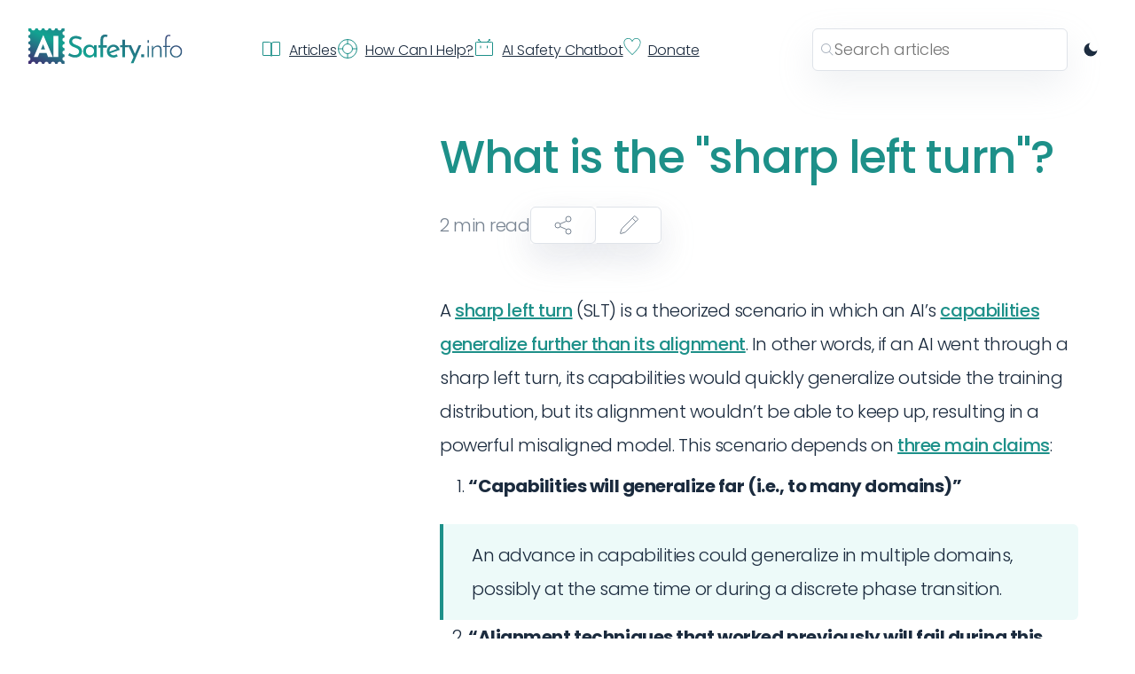

--- FILE ---
content_type: text/html
request_url: https://stampy.ai/questions/9XPJ/What-is-the-%22sharp-left-turn%22
body_size: 10972
content:
<!DOCTYPE html><html lang="en" class=" "><head><meta charSet="utf-8"/><meta name="viewport" content="width=device-width, initial-scale=1, minimum-scale=1"/><script>
            (function() {
              try {
                const theme = localStorage.getItem('theme');
                if (theme === 'dark' || (!theme && window.matchMedia('(prefers-color-scheme: dark)').matches)) {
                  document.documentElement.classList.add('dark');
                } else {
                  document.documentElement.classList.add('light');
                }
              } catch (e) {
                // Fallback to light theme if localStorage is not available
                document.documentElement.classList.add('light');
              }
            })();
          </script><title>What is the &quot;sharp left turn&quot;?</title><meta name="description" content="A sharp left turn (SLT) is a theorized scenario in which an AI’s capabilities generalize further than its alignment. In other words, if an AI went through a sharp left turn, its capabilities would quickly generalize outside the training distribution, but its alignment wouldn’t be able to keep up, resulting in a powerful misaligned model. This sc..."/><meta property="og:url" content="https://stampy.ai/questions/9XPJ/What-is-the-%22sharp-left-turn%22"/><meta property="og:type" content="article"/><meta property="og:title" content="What is the &quot;sharp left turn&quot;?"/><meta property="og:description" content="A sharp left turn (SLT) is a theorized scenario in which an AI’s capabilities generalize further than its alignment. In other words, if an AI went through a sharp left turn, its capabilities would quickly generalize outside the training distribution, but its alignment wouldn’t be able to keep up, resulting in a powerful misaligned model. This sc..."/><meta property="og:image" content="https://stampy.ai/aisafety-logo.png"/><meta property="og:image:type" content="image/png"/><meta property="og:image:width" content="1200"/><meta property="og:image:height" content="630"/><meta name="twitter:card" content="summary_large_image"/><meta name="twitter:title" content="What is the &quot;sharp left turn&quot;?"/><meta name="twitter:description" content="A sharp left turn (SLT) is a theorized scenario in which an AI’s capabilities generalize further than its alignment. In other words, if an AI went through a sharp left turn, its capabilities would quickly generalize outside the training distribution, but its alignment wouldn’t be able to keep up, resulting in a powerful misaligned model. This sc..."/><meta name="twitter:image" content="https://stampy.ai/aisafety-logo.png"/><meta name="twitter:creator" content="@stampyai"/><meta name="twitter:url" content="https://stampy.ai/questions/9XPJ/What-is-the-%22sharp-left-turn%22"/><link rel="preconnect" href="https://fonts.googleapis.com"/><link rel="preconnect" href="https://fonts.gstatic.com" crossorigin="anonymous"/><link rel="stylesheet" href="https://fonts.googleapis.com/css2?family=Poppins:ital,wght@0,100;0,200;0,300;0,400;0,500;0,600;0,700;0,800;0,900;1,100;1,200;1,300;1,400;1,500;1,600;1,700;1,800;1,900&amp;family=Raleway&amp;display=swap"/><link rel="stylesheet" href="/build/_assets/root-BAZO6YYB.css"/><link rel="stylesheet" href="/build/css-bundle-NK5HBVPL.css"/><link id="favicon" rel="icon" href="/favicon.ico"/></head><body><script>window.__SENTRY_DSN__ = "https://03860696f5fc44513c4c1d6fd3166dbc@o4509804148293632.ingest.de.sentry.io/4509889379958864";</script><script async="">
                        var _paq = window._paq = window._paq || [];
                        /* tracker methods like "setCustomDimension" should be called before "trackPageView" */
                        _paq.push(["disableCookies"]);
                        _paq.push(['trackPageView']);
                        _paq.push(['enableLinkTracking']);
                        (function() {
                            var u="https://aisafety.matomo.cloud/";
                            _paq.push(['setTrackerUrl', u+'matomo.php']);
                            _paq.push(['setSiteId', '3']);
                            var d=document, g=d.createElement('script'), s=d.getElementsByTagName('script')[0];
                            g.async=true; g.src='https://cdn.matomo.cloud/aisafety.matomo.cloud/matomo.js'; s.parentNode.insertBefore(g,s);
                        })();</script><div class="page"><header class="top-header"><nav class="top-nav"><a class="top-logo" data-discover="true" href="/"><svg xmlns="http://www.w3.org/2000/svg" fill="none" viewBox="0 0 175 40"><g clip-path="url(#aisafety_svg__a)"><path fill="url(#aisafety_svg__b)" d="M81.697 32.615V21.634h-2.351V18.88h2.351v-5.805q0-2.986 1.325-4.579 1.358-1.592 3.974-1.592.696 0 1.524.199a4 4 0 0 1 1.49.663L88.72 9.99a1.5 1.5 0 0 0-.663-.398 2.1 2.1 0 0 0-.728-.133q-1.226 0-1.888.83-.663.83-.663 2.82v5.772h4.34v2.754h-4.34v10.982z"></path><path fill="url(#aisafety_svg__c)" d="M59.343 12.909a17.4 17.4 0 0 0-2.683-1.095 9.4 9.4 0 0 0-2.848-.464q-1.92 0-3.08.895-1.125.896-1.126 2.389 0 1.128.728 1.924.729.763 1.921 1.327t2.484 1.062q1.126.43 2.22.962 1.093.53 1.953 1.327a5.45 5.45 0 0 1 1.391 1.957q.53 1.161.53 2.887 0 1.89-.96 3.45-.928 1.56-2.683 2.455-1.755.896-4.173.896-1.59 0-3.047-.365a15.6 15.6 0 0 1-2.65-.929 20 20 0 0 1-2.185-1.228l1.424-2.521q.795.564 1.821 1.095a14 14 0 0 0 2.153.83 8.5 8.5 0 0 0 2.186.298q1.125 0 2.219-.398a4.5 4.5 0 0 0 1.855-1.294q.728-.862.728-2.29 0-1.227-.662-2.023-.63-.83-1.69-1.393a17.6 17.6 0 0 0-2.251-1.062 62 62 0 0 1-2.286-.929 12.2 12.2 0 0 1-2.152-1.26 5.8 5.8 0 0 1-1.59-1.859q-.597-1.094-.596-2.654 0-1.89.894-3.284.927-1.427 2.517-2.223 1.59-.829 3.643-.896 2.319 0 4.074.564 1.788.563 3.146 1.394z"></path><path fill="url(#aisafety_svg__d)" d="M136.74 13.235h-1.558v2.893h1.558z"></path><path fill="url(#aisafety_svg__e)" d="M131.288 29.31h-3.301v3.306h3.301z"></path><path fill="url(#aisafety_svg__f)" fill-rule="evenodd" d="M65.504 32.118q1.59.83 3.51.83 1.193 0 2.153-.333a7.2 7.2 0 0 0 1.69-.895q.762-.531 1.192-1.029.15-.172.265-.322v2.246h3.08V18.88h-2.848l-.224 2.187q-.685-1.066-1.896-1.855-1.324-.896-3.246-.896-1.92 0-3.544.896-1.59.896-2.55 2.588-.96 1.659-.96 3.948 0 2.322.894 3.948.927 1.593 2.484 2.422m6.425-2.157q-.927.432-2.086.432-1.226 0-2.286-.63a4.7 4.7 0 0 1-1.689-1.726 4.8 4.8 0 0 1-.629-2.422q0-1.425.596-2.488.63-1.061 1.656-1.659a4.4 4.4 0 0 1 2.252-.597q1.127 0 2.054.431a4.35 4.35 0 0 1 1.59 1.161q.661.73.927 1.726v2.687q-.232 1.095-.861 1.891a4.1 4.1 0 0 1-1.524 1.194" clip-rule="evenodd"></path><path fill="url(#aisafety_svg__g)" fill-rule="evenodd" d="M92.542 32.018q1.69.93 4.04.93a7.6 7.6 0 0 0 2.485-.432 9.4 9.4 0 0 0 2.318-1.128l-1.424-2.29a7 7 0 0 1-1.59.863 4.6 4.6 0 0 1-1.722.332q-1.325 0-2.385-.597a4.6 4.6 0 0 1-1.557-1.578l10.864-3.83q-.63-2.787-2.418-4.38-1.788-1.591-4.504-1.592-2.12 0-3.842.996a7.7 7.7 0 0 0-2.749 2.654q-1.026 1.659-1.026 3.682 0 2.123.894 3.782.927 1.626 2.616 2.588m-.451-5.771q-.045-.37-.046-.765 0-1.36.563-2.421a4.2 4.2 0 0 1 1.557-1.66q.993-.63 2.252-.63 1.491 0 2.418.83.855.735 1.26 1.725z" clip-rule="evenodd"></path><path fill="url(#aisafety_svg__h)" d="M106.602 12.842h3.08v6.105h3.323l-.031-.067h3.477l4.418 9.805 4.359-9.805h2.848l-8.843 20.338h-3.047l3.126-7.032-5.854-12.289v1.472h-3.776v11.246h-3.08V21.37h-2.517v-2.422h2.517z"></path><path fill="url(#aisafety_svg__i)" d="M135.182 19.644h1.556v12.972h-1.556z"></path><path fill="url(#aisafety_svg__j)" d="m141.446 22.53-.117-2.887h-1.358v12.972h1.557v-6.967q0-1.493.662-2.62a4.96 4.96 0 0 1 1.822-1.759q1.125-.63 2.417-.63 1.458.033 2.219.863.762.828.795 2.09v9.024h1.59V23.16q-.033-1.725-1.159-2.787-1.126-1.094-2.948-1.094-1.92 0-3.511.995-1.368.846-1.969 2.256"></path><path fill="url(#aisafety_svg__k)" d="M155.131 32.615V21.103h-2.253v-1.426h2.253V13.14q0-3.118 1.059-4.479 1.094-1.393 3.213-1.393.463 0 .993.133.53.1.961.364l-.662 1.128a1.45 1.45 0 0 0-.53-.232 1.8 1.8 0 0 0-.63-.1q-1.424 0-2.152.996-.696.996-.696 3.55v6.569h4.339v1.426h-4.339v11.513z"></path><path fill="url(#aisafety_svg__l)" fill-rule="evenodd" d="M161.508 22.596q-.894 1.56-.894 3.45 0 1.991.894 3.55a6.87 6.87 0 0 0 2.484 2.422q1.557.863 3.544.863 1.954 0 3.511-.896a6.7 6.7 0 0 0 2.484-2.488q.894-1.56.894-3.45 0-1.892-.894-3.45a6.55 6.55 0 0 0-2.451-2.456q-1.557-.93-3.544-.929-1.954 0-3.544.93a6.8 6.8 0 0 0-2.484 2.454m1.358 6.27q-.695-1.26-.695-2.786 0-1.427.695-2.688a5.54 5.54 0 0 1 1.888-2.023q1.225-.797 2.749-.797 1.49 0 2.683.763a5.2 5.2 0 0 1 1.921 1.991q.728 1.227.728 2.754a5.5 5.5 0 0 1-.728 2.786 5.3 5.3 0 0 1-1.921 1.958q-1.193.73-2.683.73a5.2 5.2 0 0 1-2.716-.73 5.6 5.6 0 0 1-1.921-1.958" clip-rule="evenodd"></path><path fill="url(#aisafety_svg__m)" fill-rule="evenodd" d="M2.387 34.464c0-1.277-1.064-2.311-2.376-2.311v-2.627c1.312 0 2.376-1.035 2.376-2.311S1.323 24.904.01 24.904v-2.627c1.312 0 2.376-1.035 2.376-2.311S1.323 17.655.01 17.655v-2.627c1.312 0 2.376-1.035 2.376-2.31 0-1.277-1.064-2.312-2.376-2.312V7.779c1.312 0 2.376-1.035 2.376-2.311S1.323 3.157.01 3.157V.035H3.22c0 1.276 1.063 2.311 2.375 2.311S7.97 1.311 7.97.036h2.7c0 1.275 1.064 2.31 2.376 2.31S15.42 1.311 15.42.036h2.7c0 1.275 1.063 2.31 2.375 2.31s2.376-1.035 2.376-2.31h2.7c0 1.275 1.063 2.31 2.375 2.31s2.375-1.035 2.376-2.31h2.699c0 1.275 1.064 2.31 2.376 2.31s2.375-1.035 2.375-2.31h3.209v3.12c-1.312 0-2.375 1.036-2.375 2.312s1.063 2.311 2.375 2.311v2.627c-1.312 0-2.375 1.035-2.375 2.311s1.063 2.311 2.375 2.311v2.627c-1.312 0-2.375 1.034-2.375 2.31s1.063 2.312 2.375 2.312v2.627c-1.312 0-2.375 1.034-2.375 2.31s1.063 2.312 2.375 2.312v2.626c-1.312 0-2.375 1.035-2.375 2.312s1.063 2.31 2.375 2.31v3.123h-3.21c0-1.277-1.063-2.311-2.374-2.311s-2.376 1.034-2.376 2.31h-2.7c0-1.276-1.063-2.31-2.375-2.31s-2.375 1.034-2.375 2.31h-2.7c0-1.276-1.064-2.31-2.376-2.31s-2.375 1.034-2.375 2.31h-2.7c0-1.276-1.063-2.31-2.375-2.31s-2.375 1.034-2.375 2.31h-2.7c0-1.276-1.064-2.31-2.376-2.31S3.22 38.62 3.22 39.896H.01v-3.121c1.312 0 2.376-1.035 2.376-2.311M33.9 8.592h-5.506v23.68h5.506zM16.779 7.66 6.135 32.273h4.585l1.907-4.634h7.848l1.82 4.634h5.386L17.036 7.659zm2.154 16.055-2.289-5.829-2.4 5.83z" clip-rule="evenodd"></path></g><defs><linearGradient id="aisafety_svg__b" x1="72.996" x2="135.313" y1="84.988" y2="-48.471" gradientUnits="userSpaceOnUse"><stop stop-color="#4F0668"></stop><stop offset="0.312" stop-color="#12A391"></stop><stop offset="1" stop-color="#4F0668"></stop></linearGradient><linearGradient id="aisafety_svg__c" x1="72.996" x2="135.313" y1="84.988" y2="-48.471" gradientUnits="userSpaceOnUse"><stop stop-color="#4F0668"></stop><stop offset="0.312" stop-color="#12A391"></stop><stop offset="1" stop-color="#4F0668"></stop></linearGradient><linearGradient id="aisafety_svg__d" x1="72.996" x2="135.313" y1="84.988" y2="-48.471" gradientUnits="userSpaceOnUse"><stop stop-color="#4F0668"></stop><stop offset="0.312" stop-color="#12A391"></stop><stop offset="1" stop-color="#4F0668"></stop></linearGradient><linearGradient id="aisafety_svg__e" x1="72.996" x2="135.313" y1="84.988" y2="-48.471" gradientUnits="userSpaceOnUse"><stop stop-color="#4F0668"></stop><stop offset="0.312" stop-color="#12A391"></stop><stop offset="1" stop-color="#4F0668"></stop></linearGradient><linearGradient id="aisafety_svg__f" x1="72.996" x2="135.313" y1="84.988" y2="-48.471" gradientUnits="userSpaceOnUse"><stop stop-color="#4F0668"></stop><stop offset="0.312" stop-color="#12A391"></stop><stop offset="1" stop-color="#4F0668"></stop></linearGradient><linearGradient id="aisafety_svg__g" x1="72.996" x2="135.313" y1="84.988" y2="-48.471" gradientUnits="userSpaceOnUse"><stop stop-color="#4F0668"></stop><stop offset="0.312" stop-color="#12A391"></stop><stop offset="1" stop-color="#4F0668"></stop></linearGradient><linearGradient id="aisafety_svg__h" x1="72.996" x2="135.313" y1="84.988" y2="-48.471" gradientUnits="userSpaceOnUse"><stop stop-color="#4F0668"></stop><stop offset="0.312" stop-color="#12A391"></stop><stop offset="1" stop-color="#4F0668"></stop></linearGradient><linearGradient id="aisafety_svg__i" x1="72.996" x2="135.313" y1="84.988" y2="-48.471" gradientUnits="userSpaceOnUse"><stop stop-color="#4F0668"></stop><stop offset="0.312" stop-color="#12A391"></stop><stop offset="1" stop-color="#4F0668"></stop></linearGradient><linearGradient id="aisafety_svg__j" x1="72.996" x2="135.313" y1="84.988" y2="-48.471" gradientUnits="userSpaceOnUse"><stop stop-color="#4F0668"></stop><stop offset="0.312" stop-color="#12A391"></stop><stop offset="1" stop-color="#4F0668"></stop></linearGradient><linearGradient id="aisafety_svg__k" x1="72.996" x2="135.313" y1="84.988" y2="-48.471" gradientUnits="userSpaceOnUse"><stop stop-color="#4F0668"></stop><stop offset="0.312" stop-color="#12A391"></stop><stop offset="1" stop-color="#4F0668"></stop></linearGradient><linearGradient id="aisafety_svg__l" x1="72.996" x2="135.313" y1="84.988" y2="-48.471" gradientUnits="userSpaceOnUse"><stop stop-color="#4F0668"></stop><stop offset="0.312" stop-color="#12A391"></stop><stop offset="1" stop-color="#4F0668"></stop></linearGradient><linearGradient id="aisafety_svg__m" x1="72.996" x2="135.313" y1="84.988" y2="-48.471" gradientUnits="userSpaceOnUse"><stop stop-color="#4F0668"></stop><stop offset="0.312" stop-color="#12A391"></stop><stop offset="1" stop-color="#4F0668"></stop></linearGradient><clipPath id="aisafety_svg__a"><path fill="#fff" d="M0 0h174.545v40H0z"></path></clipPath></defs></svg></a><ul class="top-menu small"><li class="top-menu-item" id="showArticles"><a class="top-menu-link" data-discover="true" href="/questions/9XPJ/What-is-the-%22sharp-left-turn%22"><svg xmlns="http://www.w3.org/2000/svg" width="24" height="24" fill="none"><path stroke="#1D9089" stroke-linecap="round" stroke-linejoin="round" d="M3 4.5h6.5A2.5 2.5 0 0 1 12 7v12a.5.5 0 0 1-.5.5H3a.5.5 0 0 1-.5-.5V5a.5.5 0 0 1 .5-.5M14.5 4.5H21a.5.5 0 0 1 .5.5v14a.5.5 0 0 1-.5.5h-8.5a.5.5 0 0 1-.5-.5V7a2.5 2.5 0 0 1 2.5-2.5M12 6v14.5"></path></svg><span class="top-menu-text ">Articles</span></a></li><div class="articles-dropdown-container bordered col-9 z-index-4"><div class="col-6 toc"><div class="padding-bottom-32"><div class="default-bold">Basic<!-- --> sections</div></div><div class=""><div class="default-bold">Advanced<!-- --> sections</div></div></div><div class="col-4"><div class="default-bold">Browse by category</div><div class="padding-bottom-8"></div><a class="default button secondary " data-discover="true" href="/categories/"><span> Browse all categories</span></a></div></div><li class="top-menu-item"><a class="top-menu-link" data-discover="true" href="/how-can-i-help"><svg xmlns="http://www.w3.org/2000/svg" width="24" height="24" fill="none"><circle cx="12" cy="12" r="5.5" stroke="#1D9089"></circle><circle cx="12" cy="12" r="10.5" stroke="#1D9089"></circle><path stroke="#1D9089" d="M2 12h4.5m11 0H22M12 17.5v5M12 2v4.5"></path></svg><span class="top-menu-text ">How Can I Help?</span></a></li><li class="top-menu-item"><a href="/chat/" to="/chat/" class="top-menu-link"><svg xmlns="http://www.w3.org/2000/svg" width="24" height="24" fill="none"><path stroke="#1D9089" stroke-linecap="square" stroke-linejoin="round" d="M3 4.5a.5.5 0 0 0-.5.5v14a.5.5 0 0 0 .5.5h18a.5.5 0 0 0 .5-.5V5a.5.5 0 0 0-.5-.5z"></path><path stroke="#1D9089" stroke-linecap="round" d="M8 9v2M15.5 9v2"></path><path fill="#1D9089" d="M7.646 4.354 8 4.707 8.707 4l-.353-.354zM6.354 1.646a.5.5 0 1 0-.708.708zm2 2-2-2-.708.708 2 2zM16.354 4.354 16 4.707 15.293 4l.353-.354zm1.292-2.708a.5.5 0 0 1 .708.708zm-2 2 2-2 .708.708-2 2z"></path><circle cx="18" cy="2" r="1" fill="#1D9089"></circle><circle cx="6" cy="2" r="1" fill="#1D9089"></circle></svg><span class="top-menu-text ">AI Safety Chatbot</span></a></li><li class="top-menu-item"><a class="top-menu-link" href="https://www.every.org/aisafetyinfo/f/keep-stampy-alive#/donate/card"><svg xmlns="http://www.w3.org/2000/svg" width="20" height="19" viewBox="0 0 19 19"><path d="M7.906.922c.07.062.137.129.207.191.032.028.063.055.098.09.492.445.934 1.063 1.246 1.672v.09h.086c.012-.031.02-.063.035-.098.168-.426.469-.804.746-1.152.031-.043.067-.082.098-.125C11.172.664 12.187.14 13.32 0c.227-.016.461-.02.696-.02h.093c.504.004.98.04 1.465.204.043.02.043.02.09.03.668.224 1.25.587 1.774 1.083q.04.035.085.07c.809.692 1.336 1.88 1.465 2.961.239 3.262-1.61 6.098-3.496 8.457q-.31.387-.637.762-.135.156-.27.32a5 5 0 0 1-.394.438q-.116.136-.226.273c-.172.211-.356.406-.54.606-.054.054-.054.054-.105.109q-.107.117-.215.234c-.109.114-.222.23-.328.352a6 6 0 0 0-.214.226l-.098.102q-.262.28-.547.543a9 9 0 0 0-.379.398c-.184.2-.367.387-.57.57-.133.126-.25.262-.375.391-.114.121-.235.23-.356.344-.136.129-.265.274-.398.418-.13.133-.235.152-.418.149-.192-.04-.309-.2-.442-.344-.03-.028-.058-.063-.085-.094-.06-.062-.118-.121-.176-.187-.082-.086-.172-.168-.258-.25a7 7 0 0 1-.371-.372 4 4 0 0 0-.356-.355c-.199-.184-.379-.383-.566-.586a7 7 0 0 0-.387-.387c-.199-.187-.386-.383-.57-.582-.04-.039-.07-.074-.11-.113l-.222-.242c-.113-.121-.227-.238-.34-.36q-.107-.117-.215-.234l-.101-.105c-.18-.196-.356-.391-.52-.598a4 4 0 0 0-.238-.262 7 7 0 0 1-.395-.46c-.09-.11-.175-.216-.27-.321-.167-.2-.323-.398-.48-.605q-.121-.158-.242-.31a21 21 0 0 1-1.515-2.245c-.016-.028-.04-.059-.055-.09C.488 8.18-.336 5.98.086 3.898a5 5 0 0 1 .996-2.093c.043-.047.043-.047.078-.102C1.738.961 2.574.465 3.426.183q.041-.01.09-.027c1.406-.453 3.226-.21 4.39.766M1.598 2.328C.902 3.195.637 4.281.71 5.402c.184 2.23 1.352 4.239 2.629 5.95q.032.043.062.09a32 32 0 0 0 1.707 2.09c.47.55.965 1.073 1.461 1.6.121.138.25.27.375.403l.293.317q.072.073.145.148c.226.242.453.488.699.71.113.102.211.212.313.321q.238.26.5.496c.136.13.261.274.386.414.114.114.114.114.262.133.105-.078.105-.078.21-.187q.055-.06.114-.117c.117-.122.227-.239.34-.36.074-.082.156-.156.238-.23.188-.172.36-.36.532-.551.09-.094.18-.18.273-.266.266-.242.504-.504.746-.765l.16-.168q.16-.177.324-.348.21-.223.418-.445c.106-.117.215-.23.325-.348q.073-.083.148-.164c.246-.258.488-.516.711-.793.105-.14.223-.266.336-.395q.303-.345.582-.714c.082-.11.172-.22.258-.328 1.574-1.946 3.199-4.586 3.039-7.274a4.3 4.3 0 0 0-1.031-2.445l-.086-.098C16.465 1.258 15.352.77 14.305.73c-.739-.015-1.434.043-2.117.383q-.059.031-.122.055c-1.007.543-1.632 1.605-2.183 2.613l-.059.117c-.031.051-.031.051-.058.102-.051.078-.051.078-.133.125-.125.016-.125.016-.266 0-.183-.172-.289-.355-.398-.582C8.406 2.445 7.594 1.324 6.422.945 4.632.406 2.879.875 1.598 2.328m0 0" style="stroke:none;fill-rule:nonzero;fill:#1c9088;fill-opacity:1"></path></svg><span class="top-menu-text ">Donate</span></a></li><li class="top-menu-item"><div class="top-menu-divider"></div></li></ul><div style="flex-grow:12"></div><div class="relative undefined"><div class="search-box bordered expandable "><div class="search-content"><svg xmlns="http://www.w3.org/2000/svg" width="16" height="16" fill="none" class="iconsMagnifyingGlass"><path fill="#AFB7C2" fill-rule="evenodd" d="M10.044 10.706a5.5 5.5 0 1 1 .662-.662.5.5 0 0 1 .148.102l3.5 3.5a.5.5 0 0 1-.708.708l-3.5-3.5a.5.5 0 0 1-.102-.148M11 6.5a4.5 4.5 0 1 1-9 0 4.5 4.5 0 0 1 9 0" clip-rule="evenodd"></path></svg><input name="searchbar" autoComplete="off" placeholder="Search articles" class="search-input black" value=""/></div></div><div class="search-loader "> </div></div><button class="theme-toggle" aria-label="Switch to dark mode" title="Switch to dark mode"><span class="theme-toggle-icon"><svg width="20" height="20" viewBox="0 0 24 24" fill="none" xmlns="http://www.w3.org/2000/svg"><path d="M21 12.79A9 9 0 1111.21 3a7 7 0 009.79 9.79z" fill="currentColor"></path></svg></span></button></nav></header><div class="article-container "><div class="articles-group loading"></div><!--$--><article class=" "><h1 class="teal-500 padding-bottom-24">What is the &quot;sharp left turn&quot;?</h1><div class="article-meta padding-bottom-56"><p class="grey large">2<!-- --> min read</p><div class="shadowed composite-button "><div style="position:relative"><button class="default button secondary"><svg xmlns="http://www.w3.org/2000/svg" width="24" height="24" fill="none"><circle cx="18" cy="5" r="3" stroke="currentColor"></circle><circle cx="18" cy="19" r="3" stroke="currentColor"></circle><circle cx="6" cy="12" r="3" stroke="currentColor"></circle><path stroke="currentColor" d="m8.5 10.5 7-3m-7 6 7 3"></path></svg><p class="tool-tip xs z-index-1">Share this article</p></button></div><a href="https://docs.google.com/document/d/13w9uMJC0xAdX4CUp388641gEmhcwrEyAsDJpMz89N5Q/edit" rel="noopener noreferrer" target="_blank" class="default button secondary"><svg xmlns="http://www.w3.org/2000/svg" width="24" height="24" fill="none" class="no-fill"><path stroke="#788492" stroke-linejoin="round" d="M4.23 15.896a.5.5 0 0 0-.121.196l-1.583 4.75a.5.5 0 0 0 .632.632l4.75-1.583a.5.5 0 0 0 .196-.12l14.25-14.25a.5.5 0 0 0 0-.708l-3.167-3.167a.5.5 0 0 0-.707 0z"></path><path stroke="#788492" d="m16.458 4.375 3.167 3.167"></path></svg><p class="tool-tip xs z-index-1">Suggest changes in Google Docs</p></a></div></div><div class="contents large-reading padding-bottom-80"><p>A <a href="https://www.alignmentforum.org/w/sharp-left-turn" target="_blank" rel="noreferrer">sharp left turn</a> (SLT) is a theorized scenario in which an AI’s <a href="https://www.alignmentforum.org/posts/GNhMPAWcfBCASy8e6/a-central-ai-alignment-problem-capabilities-generalization" target="_blank" rel="noreferrer">capabilities generalize further than its alignment</a>. In other words, if an AI went through a sharp left turn, its capabilities would quickly generalize outside the training distribution, but its alignment wouldn’t be able to keep up, resulting in a powerful misaligned model. This scenario depends on <a href="https://www.alignmentforum.org/posts/usKXS5jGDzjwqv3FJ/refining-the-sharp-left-turn-threat-model" target="_blank" rel="noreferrer">three main claims</a>:</p>
<ol>
<li><strong>“Capabilities will generalize far (i.e., to many domains)”</strong></li>
</ol>
<blockquote>
<p>An advance in capabilities could generalize in multiple domains, possibly at the same time or during a discrete phase transition.</p>
</blockquote>
<ol start="2">
<li><strong>“Alignment techniques that worked previously will fail during this transition”</strong></li>
</ol>
<blockquote>
<p>The increase in capabilities and generalization would arise from emergent properties which would be qualitatively different from what the model used previously. As a result, alignment techniques that worked on old versions of the AI would not work on the new version.</p>
</blockquote>
<ol start="3">
<li><strong>“Humans won’t be able to intervene to prevent or align this transition”</strong></li>
</ol>
<blockquote>
<p>The transition would happen too quickly for humans to notice or develop new alignment techniques in time.</p>
</blockquote>
<p>If these claims are correct, we will end up with a misaligned AI. This could be avoided if we manage to build a <a href="https://www.lesswrong.com/posts/vix3K4grcHottqpEm/goal-alignment-is-robust-to-the-sharp-left-turn" target="_blank" rel="noreferrer">goal-aligned</a> AI before the SLT occurs; i.e., the AI should have beneficial goals and <a href="https://www.lesswrong.com/w/situational-awareness-1#:~:text=Ajeya%20Cotra%20uses%20the%20term,continue%20to%20be%20influenced%20by" target="_blank" rel="noreferrer">situational awareness</a>. If this is the case, the AI will try to <a href="/questions/897I/What%20is%20instrumental%20convergence%3F" target="_blank" rel="noreferrer">preserve its beneficial goals</a> by developing new techniques to align itself as it goes through the SLT, and give rise to an aligned model post-SLT. You can read more about plans and caveats regarding the SLT <a href="https://www.alignmentforum.org/posts/dfXwJh4X5aAcS8gF5/refining-the-sharp-left-turn-threat-model-part-2-applying" target="_blank" rel="noreferrer">here</a>.</p>
</div><div><div><div class="xaDm8 bordered"><a class="z8oW3 teal-500 flex-container large-bold " rel="noopener noreferrer" data-discover="true" href="/questions/9AKZ/What-is-a-“treacherous-turn”"><div><div>What is a “treacherous turn”?</div></div><svg xmlns="http://www.w3.org/2000/svg" width="16" height="16" fill="none" class="vertically-centered"><path stroke="#1D9089" stroke-linecap="round" stroke-linejoin="round" d="M8 2.5h5.5V8M13 3 2.5 13.5"></path></svg></a><a class="z8oW3 teal-500 flex-container large-bold " rel="noopener noreferrer" data-discover="true" href="/questions/8EL6/What-is-deceptive-alignment"><div><div>What is deceptive alignment?</div></div><svg xmlns="http://www.w3.org/2000/svg" width="16" height="16" fill="none" class="vertically-centered"><path stroke="#1D9089" stroke-linecap="round" stroke-linejoin="round" d="M8 2.5h5.5V8M13 3 2.5 13.5"></path></svg></a></div></div></div><div class="footer-comtainer padding-bottom-40"><div class="edited-container"><div class="grey"> <!-- -->Updated Nov 2025</div><div class="shadowed composite-button-secondary "><a href="https://docs.google.com/document/d/13w9uMJC0xAdX4CUp388641gEmhcwrEyAsDJpMz89N5Q/edit" rel="noopener noreferrer" target="_blank" class="default button-secondary inactive"><svg xmlns="http://www.w3.org/2000/svg" width="24" height="24" fill="none"><path stroke="#788492" stroke-linejoin="round" d="M4.23 15.896a.5.5 0 0 0-.121.196l-1.583 4.75a.5.5 0 0 0 .632.632l4.75-1.583a.5.5 0 0 0 .196-.12l14.25-14.25a.5.5 0 0 0 0-.708l-3.167-3.167a.5.5 0 0 0-.707 0z"></path><path stroke="#788492" d="m16.458 4.375 3.167 3.167"></path></svg><p class="tool-tip xs z-index-1">Google Doc</p></a></div></div><div class="feeback-container"><div class="feedback "><div class="shadowed composite-button-secondary "><form method="post" action="/questions/actions" class="leading-0" showtext="false" data-discover="true"><input type="hidden" name="action" value="helpful"/><input type="hidden" name="pageid" value="9XPJ"/><input type="hidden" name="incBy" value="1"/><input type="hidden" name="stateString" value=""/><button class="default button-secondary inactive"><svg xmlns="http://www.w3.org/2000/svg" width="24" height="24" fill="none"><path stroke="#788492" d="M16.5 21h-9v-9.869L9.456 8.09l.543-3.944c.045-.318.198-.608.432-.818s.532-.326.841-.327h.085c.511 0 1.002.211 1.363.586.362.375.565.884.566 1.414v4h5.143c.681 0 1.335.282 1.817.782s.753 1.178.754 1.885v4.666a4.76 4.76 0 0 1-1.32 3.299A4.43 4.43 0 0 1 16.5 21ZM3 11.5a1 1 0 0 1 1-1h3.5V21H4a1 1 0 0 1-1-1z"></path></svg><p class="tool-tip xs z-index-1">This page was helpful</p></button></form><form method="post" action="/questions/actions" class="leading-0" showtext="false" data-discover="true"><input type="hidden" name="action" value="unhelpful"/><input type="hidden" name="pageid" value="9XPJ"/><input type="hidden" name="incBy" value="1"/><input type="hidden" name="stateString" value=""/><button class="default button-secondary inactive"><svg xmlns="http://www.w3.org/2000/svg" width="24" height="24" fill="none"><path stroke="#788492" d="M7.5 3h9v9.869l-1.956 3.042-.543 3.944a1.36 1.36 0 0 1-.432.818c-.234.21-.532.326-.841.327h-.085a1.9 1.9 0 0 1-1.363-.586A2.04 2.04 0 0 1 10.714 19v-4H5.571a2.53 2.53 0 0 1-1.817-.782A2.72 2.72 0 0 1 3 12.333V7.667a4.76 4.76 0 0 1 1.32-3.299A4.43 4.43 0 0 1 7.5 3ZM21 12.5a1 1 0 0 1-1 1h-3.5V3H20a1 1 0 0 1 1 1z"></path></svg><p class="tool-tip xs z-index-1">This page was unhelpful</p></button></form></div><p class="thanks hide">Thank you for your feedback!</p></div></div></div><hr/><div class="tags"></div></article><!--/$--></div><div class="padding-top-104"><hr/><div class="page-body"><div class="flexbox padding-bottom-80 padding-top-104"><div class="col-5"><p class="large-bold teal-500 padding-bottom-16"><a href="/">AISafety.info</a></p><div>AISafety.info is a project founded by<!-- --> <a href="https://www.youtube.com/c/robertmilesai" class="teal-500">Rob Miles</a>. The website is maintained by a global team of specialists and volunteers from various backgrounds who want to ensure that the effects of future AI are beneficial rather than catastrophic.</div></div><div class="col-3 small"><p class="small-bold padding-bottom-16">Get involved</p><div class="padding-bottom-8"><a href="https://www.every.org/stampy?utm_campaign=donate-link#/donate" target="_blank" rel="noreferrer">Donate</a></div><div class="padding-bottom-8"><a href="https://github.com/StampyAI/stampy-ui" target="_blank" rel="noreferrer">Code</a></div><div class="padding-bottom-8"><a href="https://get_involved.aisafety.info/" target="_blank" rel="noreferrer">Write</a></div><div class="padding-bottom-8"><a href="https://discord.gg/88TbjZnNyA" target="_blank" rel="noreferrer">Join us on Discord</a></div><div class="padding-bottom-8"><a href="https://aisafety.info/questions/NLZQ/What-is-this-site-about" target="_blank" rel="noreferrer">About us</a></div></div><div class="partners small col-4"><p class="small-bold padding-bottom-16">Partner projects</p><div class="padding-bottom-8"><a href="https://www.aisafety.com/" target="_blank" rel="noreferrer">AISafety.com</a></div><div class="padding-bottom-8"><a href="https://alignment.dev/" target="_blank" rel="noreferrer">Alignment Ecosystem Development</a></div></div></div><div class="xs grey text-align-center padding-bottom-16"><br/><div><a href="https://coda.io/d/AI-Safety-Info-Dashboard_dfau7sl2hmG/Copyright_su79L#_luPMa" target="_blank" rel="noreferrer">© AISafety.info, 2022—1970</a></div><p>Aisafety.info is an <a href="https://www.ashgro.org/">Ashgro Inc</a> Project. Ashgro Inc (EIN: 88-4232889) is a 501(c)(3) Public Charity incorporated in Delaware.</p></div></div></div></div><script>((STORAGE_KEY2, restoreKey) => {
    if (!window.history.state || !window.history.state.key) {
      let key2 = Math.random().toString(32).slice(2);
      window.history.replaceState({
        key: key2
      }, "");
    }
    try {
      let storedY = JSON.parse(sessionStorage.getItem(STORAGE_KEY2) || "{}")[restoreKey || window.history.state.key];
      typeof storedY == "number" && window.scrollTo(0, storedY);
    } catch (error5) {
      console.error(error5), sessionStorage.removeItem(STORAGE_KEY2);
    }
  })("positions", null)</script><link rel="modulepreload" href="/build/manifest-1A155761.js"/><link rel="modulepreload" href="/build/entry.client-U3XUH3FG.js"/><link rel="modulepreload" href="/build/_shared/chunk-IEK7OVTI.js"/><link rel="modulepreload" href="/build/_shared/chunk-HJAIMMJX.js"/><link rel="modulepreload" href="/build/_shared/chunk-GVDER7K2.js"/><link rel="modulepreload" href="/build/_shared/chunk-RNXME2XQ.js"/><link rel="modulepreload" href="/build/_shared/chunk-MOBXQPLJ.js"/><link rel="modulepreload" href="/build/_shared/chunk-N2YLHTTT.js"/><link rel="modulepreload" href="/build/_shared/chunk-2MTJI7KU.js"/><link rel="modulepreload" href="/build/_shared/chunk-4FV6HDQX.js"/><link rel="modulepreload" href="/build/_shared/chunk-WMOKZH7M.js"/><link rel="modulepreload" href="/build/_shared/chunk-NXE3N4N7.js"/><link rel="modulepreload" href="/build/root-Y7MXJ62Q.js"/><link rel="modulepreload" href="/build/_shared/chunk-DLDKVSSP.js"/><link rel="modulepreload" href="/build/_shared/chunk-HY5VED3Y.js"/><link rel="modulepreload" href="/build/routes/questions.$questionId.$-54GMEIIL.js"/><script>window.__remixContext = {"future":{"v3_fetcherPersist":false,"v3_relativeSplatPath":false,"v3_throwAbortReason":false,"v3_routeConfig":false,"v3_singleFetch":false,"v3_lazyRouteDiscovery":false,"unstable_optimizeDeps":false},"state":{"loaderData":{"root":{"question":{"title":"What is the \"sharp left turn\"?","pageid":"9XPJ","text":"\u003cp\u003eA \u003ca href=\"https://www.alignmentforum.org/w/sharp-left-turn\" target=\"_blank\" rel=\"noreferrer\"\u003esharp left turn\u003c/a\u003e (SLT) is a theorized scenario in which an AI’s \u003ca href=\"https://www.alignmentforum.org/posts/GNhMPAWcfBCASy8e6/a-central-ai-alignment-problem-capabilities-generalization\" target=\"_blank\" rel=\"noreferrer\"\u003ecapabilities generalize further than its alignment\u003c/a\u003e. In other words, if an AI went through a sharp left turn, its capabilities would quickly generalize outside the training distribution, but its alignment wouldn’t be able to keep up, resulting in a powerful misaligned model. This scenario depends on \u003ca href=\"https://www.alignmentforum.org/posts/usKXS5jGDzjwqv3FJ/refining-the-sharp-left-turn-threat-model\" target=\"_blank\" rel=\"noreferrer\"\u003ethree main claims\u003c/a\u003e:\u003c/p\u003e\n\u003col\u003e\n\u003cli\u003e\u003cstrong\u003e“Capabilities will generalize far (i.e., to many domains)”\u003c/strong\u003e\u003c/li\u003e\n\u003c/ol\u003e\n\u003cblockquote\u003e\n\u003cp\u003eAn advance in capabilities could generalize in multiple domains, possibly at the same time or during a discrete phase transition.\u003c/p\u003e\n\u003c/blockquote\u003e\n\u003col start=\"2\"\u003e\n\u003cli\u003e\u003cstrong\u003e“Alignment techniques that worked previously will fail during this transition”\u003c/strong\u003e\u003c/li\u003e\n\u003c/ol\u003e\n\u003cblockquote\u003e\n\u003cp\u003eThe increase in capabilities and generalization would arise from emergent properties which would be qualitatively different from what the model used previously. As a result, alignment techniques that worked on old versions of the AI would not work on the new version.\u003c/p\u003e\n\u003c/blockquote\u003e\n\u003col start=\"3\"\u003e\n\u003cli\u003e\u003cstrong\u003e“Humans won’t be able to intervene to prevent or align this transition”\u003c/strong\u003e\u003c/li\u003e\n\u003c/ol\u003e\n\u003cblockquote\u003e\n\u003cp\u003eThe transition would happen too quickly for humans to notice or develop new alignment techniques in time.\u003c/p\u003e\n\u003c/blockquote\u003e\n\u003cp\u003eIf these claims are correct, we will end up with a misaligned AI. This could be avoided if we manage to build a \u003ca href=\"https://www.lesswrong.com/posts/vix3K4grcHottqpEm/goal-alignment-is-robust-to-the-sharp-left-turn\" target=\"_blank\" rel=\"noreferrer\"\u003egoal-aligned\u003c/a\u003e AI before the SLT occurs; i.e., the AI should have beneficial goals and \u003ca href=\"https://www.lesswrong.com/w/situational-awareness-1#:~:text=Ajeya%20Cotra%20uses%20the%20term,continue%20to%20be%20influenced%20by\" target=\"_blank\" rel=\"noreferrer\"\u003esituational awareness\u003c/a\u003e. If this is the case, the AI will try to \u003ca href=\"/questions/897I/What%20is%20instrumental%20convergence%3F\" target=\"_blank\" rel=\"noreferrer\"\u003epreserve its beneficial goals\u003c/a\u003e by developing new techniques to align itself as it goes through the SLT, and give rise to an aligned model post-SLT. You can read more about plans and caveats regarding the SLT \u003ca href=\"https://www.alignmentforum.org/posts/dfXwJh4X5aAcS8gF5/refining-the-sharp-left-turn-threat-model-part-2-applying\" target=\"_blank\" rel=\"noreferrer\"\u003ehere\u003c/a\u003e.\u003c/p\u003e\n","markdown":"A [sharp left turn](https://www.alignmentforum.org/w/sharp-left-turn) (SLT) is a theorized scenario in which an AI’s [capabilities generalize further than its alignment](https://www.alignmentforum.org/posts/GNhMPAWcfBCASy8e6/a-central-ai-alignment-problem-capabilities-generalization). In other words, if an AI went through a sharp left turn, its capabilities would quickly generalize outside the training distribution, but its alignment wouldn’t be able to keep up, resulting in a powerful misaligned model. This scenario depends on [three main claims](https://www.alignmentforum.org/posts/usKXS5jGDzjwqv3FJ/refining-the-sharp-left-turn-threat-model):\n\n1. **“Capabilities will generalize far (i.e., to many domains)”**\n\n\u003e An advance in capabilities could generalize in multiple domains, possibly at the same time or during a discrete phase transition.\n\u003e\n2. **“Alignment techniques that worked previously will fail during this transition”**\n\n\u003e The increase in capabilities and generalization would arise from emergent properties which would be qualitatively different from what the model used previously. As a result, alignment techniques that worked on old versions of the AI would not work on the new version.\n\u003e\n\n3. **“Humans won’t be able to intervene to prevent or align this transition”**\n\n\u003e The transition would happen too quickly for humans to notice or develop new alignment techniques in time.\n\u003e\n\nIf these claims are correct, we will end up with a misaligned AI. This could be avoided if we manage to build a [goal-aligned](https://www.lesswrong.com/posts/vix3K4grcHottqpEm/goal-alignment-is-robust-to-the-sharp-left-turn) AI before the SLT occurs; i.e., the AI should have beneficial goals and [situational awareness](https://www.lesswrong.com/w/situational-awareness-1#:~:text=Ajeya%20Cotra%20uses%20the%20term,continue%20to%20be%20influenced%20by). If this is the case, the AI will try to [preserve its beneficial goals](/questions/897I/What%20is%20instrumental%20convergence%3F) by developing new techniques to align itself as it goes through the SLT, and give rise to an aligned model post-SLT. You can read more about plans and caveats regarding the SLT [here](https://www.alignmentforum.org/posts/dfXwJh4X5aAcS8gF5/refining-the-sharp-left-turn-threat-model-part-2-applying).\n\n","ttr":2,"answerEditLink":"https://docs.google.com/document/d/13w9uMJC0xAdX4CUp388641gEmhcwrEyAsDJpMz89N5Q/edit","tags":["Goal Misgeneralization","Capabilities","Existential Risk","Catastrophe","Recursive Self-improvement","Definitions"],"banners":[],"relatedQuestions":[{"title":"What is a “treacherous turn”?","pageid":"9AKZ"},{"title":"What is deceptive alignment?","pageid":"8EL6"}],"status":"Live on site","alternatePhrasings":"What is an SLT?","subtitle":"","icon":"","parents":["Core challenges"],"updatedAt":"2025-11-16T03:15:54.209Z","order":0,"carousels":[]},"url":"https://stampy.ai/questions/9XPJ/What-is-the-%22sharp-left-turn%22","embed":false,"showSearch":true,"matomoDomain":"aisafety","sentryDsn":"https://03860696f5fc44513c4c1d6fd3166dbc@o4509804148293632.ingest.de.sentry.io/4509889379958864"},"routes/questions.$questionId.$":{"question":{}}},"actionData":null,"errors":null}};__remixContext.p = function(v,e,p,x) {
  if (typeof e !== 'undefined') {
    x=new Error("Unexpected Server Error");
    x.stack=undefined;
    p=Promise.reject(x);
  } else {
    p=Promise.resolve(v);
  }
  return p;
};
__remixContext.n = function(i,k) {
  __remixContext.t = __remixContext.t || {};
  __remixContext.t[i] = __remixContext.t[i] || {};
  let p = new Promise((r, e) => {__remixContext.t[i][k] = {r:(v)=>{r(v);},e:(v)=>{e(v);}};});

  return p;
};
__remixContext.r = function(i,k,v,e,p,x) {
  p = __remixContext.t[i][k];
  if (typeof e !== 'undefined') {
    x=new Error("Unexpected Server Error");
    x.stack=undefined;
    p.e(x);
  } else {
    p.r(v);
  }
};Object.assign(__remixContext.state.loaderData["routes/questions.$questionId.$"], {"question":__remixContext.n("routes/questions.$questionId.$", "question")});__remixContext.a=1;</script><script type="module" async="">import "/build/manifest-1A155761.js";
import * as route0 from "/build/root-Y7MXJ62Q.js";
import * as route1 from "/build/routes/questions.$questionId.$-54GMEIIL.js";

window.__remixRouteModules = {"root":route0,"routes/questions.$questionId.$":route1};

import("/build/entry.client-U3XUH3FG.js");</script><!--$--><script async="">__remixContext.r("routes/questions.$questionId.$", "question", {"timestamp":"2025-12-03T09:57:21.181Z","data":{"title":"What is the \"sharp left turn\"?","pageid":"9XPJ","text":"\u003cp\u003eA \u003ca href=\"https://www.alignmentforum.org/w/sharp-left-turn\" target=\"_blank\" rel=\"noreferrer\"\u003esharp left turn\u003c/a\u003e (SLT) is a theorized scenario in which an AI’s \u003ca href=\"https://www.alignmentforum.org/posts/GNhMPAWcfBCASy8e6/a-central-ai-alignment-problem-capabilities-generalization\" target=\"_blank\" rel=\"noreferrer\"\u003ecapabilities generalize further than its alignment\u003c/a\u003e. In other words, if an AI went through a sharp left turn, its capabilities would quickly generalize outside the training distribution, but its alignment wouldn’t be able to keep up, resulting in a powerful misaligned model. This scenario depends on \u003ca href=\"https://www.alignmentforum.org/posts/usKXS5jGDzjwqv3FJ/refining-the-sharp-left-turn-threat-model\" target=\"_blank\" rel=\"noreferrer\"\u003ethree main claims\u003c/a\u003e:\u003c/p\u003e\n\u003col\u003e\n\u003cli\u003e\u003cstrong\u003e“Capabilities will generalize far (i.e., to many domains)”\u003c/strong\u003e\u003c/li\u003e\n\u003c/ol\u003e\n\u003cblockquote\u003e\n\u003cp\u003eAn advance in capabilities could generalize in multiple domains, possibly at the same time or during a discrete phase transition.\u003c/p\u003e\n\u003c/blockquote\u003e\n\u003col start=\"2\"\u003e\n\u003cli\u003e\u003cstrong\u003e“Alignment techniques that worked previously will fail during this transition”\u003c/strong\u003e\u003c/li\u003e\n\u003c/ol\u003e\n\u003cblockquote\u003e\n\u003cp\u003eThe increase in capabilities and generalization would arise from emergent properties which would be qualitatively different from what the model used previously. As a result, alignment techniques that worked on old versions of the AI would not work on the new version.\u003c/p\u003e\n\u003c/blockquote\u003e\n\u003col start=\"3\"\u003e\n\u003cli\u003e\u003cstrong\u003e“Humans won’t be able to intervene to prevent or align this transition”\u003c/strong\u003e\u003c/li\u003e\n\u003c/ol\u003e\n\u003cblockquote\u003e\n\u003cp\u003eThe transition would happen too quickly for humans to notice or develop new alignment techniques in time.\u003c/p\u003e\n\u003c/blockquote\u003e\n\u003cp\u003eIf these claims are correct, we will end up with a misaligned AI. This could be avoided if we manage to build a \u003ca href=\"https://www.lesswrong.com/posts/vix3K4grcHottqpEm/goal-alignment-is-robust-to-the-sharp-left-turn\" target=\"_blank\" rel=\"noreferrer\"\u003egoal-aligned\u003c/a\u003e AI before the SLT occurs; i.e., the AI should have beneficial goals and \u003ca href=\"https://www.lesswrong.com/w/situational-awareness-1#:~:text=Ajeya%20Cotra%20uses%20the%20term,continue%20to%20be%20influenced%20by\" target=\"_blank\" rel=\"noreferrer\"\u003esituational awareness\u003c/a\u003e. If this is the case, the AI will try to \u003ca href=\"/questions/897I/What%20is%20instrumental%20convergence%3F\" target=\"_blank\" rel=\"noreferrer\"\u003epreserve its beneficial goals\u003c/a\u003e by developing new techniques to align itself as it goes through the SLT, and give rise to an aligned model post-SLT. You can read more about plans and caveats regarding the SLT \u003ca href=\"https://www.alignmentforum.org/posts/dfXwJh4X5aAcS8gF5/refining-the-sharp-left-turn-threat-model-part-2-applying\" target=\"_blank\" rel=\"noreferrer\"\u003ehere\u003c/a\u003e.\u003c/p\u003e\n","markdown":"A [sharp left turn](https://www.alignmentforum.org/w/sharp-left-turn) (SLT) is a theorized scenario in which an AI’s [capabilities generalize further than its alignment](https://www.alignmentforum.org/posts/GNhMPAWcfBCASy8e6/a-central-ai-alignment-problem-capabilities-generalization). In other words, if an AI went through a sharp left turn, its capabilities would quickly generalize outside the training distribution, but its alignment wouldn’t be able to keep up, resulting in a powerful misaligned model. This scenario depends on [three main claims](https://www.alignmentforum.org/posts/usKXS5jGDzjwqv3FJ/refining-the-sharp-left-turn-threat-model):\n\n1. **“Capabilities will generalize far (i.e., to many domains)”**\n\n\u003e An advance in capabilities could generalize in multiple domains, possibly at the same time or during a discrete phase transition.\n\u003e\n2. **“Alignment techniques that worked previously will fail during this transition”**\n\n\u003e The increase in capabilities and generalization would arise from emergent properties which would be qualitatively different from what the model used previously. As a result, alignment techniques that worked on old versions of the AI would not work on the new version.\n\u003e\n\n3. **“Humans won’t be able to intervene to prevent or align this transition”**\n\n\u003e The transition would happen too quickly for humans to notice or develop new alignment techniques in time.\n\u003e\n\nIf these claims are correct, we will end up with a misaligned AI. This could be avoided if we manage to build a [goal-aligned](https://www.lesswrong.com/posts/vix3K4grcHottqpEm/goal-alignment-is-robust-to-the-sharp-left-turn) AI before the SLT occurs; i.e., the AI should have beneficial goals and [situational awareness](https://www.lesswrong.com/w/situational-awareness-1#:~:text=Ajeya%20Cotra%20uses%20the%20term,continue%20to%20be%20influenced%20by). If this is the case, the AI will try to [preserve its beneficial goals](/questions/897I/What%20is%20instrumental%20convergence%3F) by developing new techniques to align itself as it goes through the SLT, and give rise to an aligned model post-SLT. You can read more about plans and caveats regarding the SLT [here](https://www.alignmentforum.org/posts/dfXwJh4X5aAcS8gF5/refining-the-sharp-left-turn-threat-model-part-2-applying).\n\n","ttr":2,"answerEditLink":"https://docs.google.com/document/d/13w9uMJC0xAdX4CUp388641gEmhcwrEyAsDJpMz89N5Q/edit","tags":["Goal Misgeneralization","Capabilities","Existential Risk","Catastrophe","Recursive Self-improvement","Definitions"],"banners":[],"relatedQuestions":[{"title":"What is a “treacherous turn”?","pageid":"9AKZ"},{"title":"What is deceptive alignment?","pageid":"8EL6"}],"status":"Live on site","alternatePhrasings":"What is an SLT?","subtitle":"","icon":"","parents":["Core challenges"],"updatedAt":"2025-11-16T03:15:54.209Z","order":0,"carousels":[]}})</script><!--/$--></body></html>

--- FILE ---
content_type: text/css; charset=utf-8
request_url: https://stampy.ai/build/_assets/root-BAZO6YYB.css
body_size: 2219
content:
:root{--colors-black: #1b2b3e;--colors-cool-grey-900: #1b2b3e;--colors-cool-grey-800: #3a485a;--colors-cool-grey-700: #596676;--colors-cool-grey-600: #788492;--colors-cool-grey-500: #98a2af;--colors-cool-grey-400: #afb7c2;--colors-cool-grey-300: #c7cdd5;--colors-cool-grey-200: #dfe3e9;--colors-cool-grey-100: #f9fafc;--colors-light-grey: #f9fafc;--colors-white: #ffffff;--colors-teal-900: #115652;--colors-teal-800: #146560;--colors-teal-700: #17736e;--colors-teal-600: #1a817c;--colors-teal-500: #1d9089;--colors-teal-400: #4da7a6;--colors-teal-300: #7ac0be;--colors-teal-200: #a6d9d7;--colors-teal-100: #d3f2f0;--colors-teal-50: #edfaf9;--colors-green-500: #40c075;--background: #ffffff;--text: #1b2b3e;--text-secondary: #788492;--border: #dfe3e9;--card-background: #ffffff;--hover-background: #edfaf9;--selected-background: #d3f2f0;--tooltip-background: var(--colors-cool-grey-800);--tooltip-text: var(--colors-white);--tooltip-border: var(--colors-cool-grey-900);--border-radius: 6px;--spacing-4: 4px;--spacing-8: 8px;--spacing-12: 12px;--spacing-16: 16px;--spacing-24: 24px;--spacing-32: 32px;--spacing-40: 40px;--spacing-48: 48px;--spacing-56: 56px;--spacing-64: 64px;--spacing-76: 76px;--spacing-80: 80px;--spacing-104: 104px;--spacing-128: 128px;--spacing-192: 192px;--spacing-288: 288px;--height-48: 48px;--height-64: 64px}html.dark{--background: #1a1a1a;--text: #e8e8e8;--text-secondary: #a8a8a8;--border: #404040;--card-background: #2a2a2a;--hover-background: #1a3330;--selected-background: #3a3a3a;--tooltip-background: var(--colors-cool-grey-800);--tooltip-text: var(--colors-cool-grey-100);--tooltip-border: var(--colors-cool-grey-700)}*{margin:0;padding:0;box-sizing:border-box}body,html{height:100%}body,input{font-size:18px;font-family:Poppins;font-style:normal;font-weight:300;line-height:170%;letter-spacing:-.18px;color:var(--text);background-color:var(--background);margin:0;transition:background-color .3s ease,color .3s ease}.page{margin:auto;max-width:1440px;min-height:100vh}h1{font-size:clamp(48px,4vw,52px);font-weight:500;line-height:125%;letter-spacing:-1.28px}h2{font-size:clamp(24px,2.6vw,38px);font-weight:500;line-height:130%;letter-spacing:-.57px}.large{font-size:20px;font-weight:300;line-height:170%;letter-spacing:-.44px}.large-reading{font-size:20px;font-weight:300;line-height:190%;letter-spacing:-.44px}.large-bold{font-size:20px;font-weight:500;line-height:170%;letter-spacing:-.44px}.default{font-size:18px;font-weight:300;line-height:170%;letter-spacing:-.18px}.default-bold{font-size:18px;font-weight:500;line-height:170%;letter-spacing:-.18px;color:var(--text)}.small{font-size:16px;font-weight:300;line-height:170%;letter-spacing:-.16px}.small-bold{font-size:16px;font-weight:500;line-height:170%;letter-spacing:-.16px}.xs{font-size:14px;font-weight:300;line-height:170%;letter-spacing:-.14px}.xs-bold{font-size:14px;font-weight:500;line-height:170%;letter-spacing:-.14px}.xxs{font-size:12px;font-weight:300;line-height:150%;letter-spacing:-.1px}.leading-0{line-height:0!important}.black{color:var(--text)}.grey{color:var(--text-secondary)}.white{color:var(--colors-white)}.teal-500{color:var(--colors-teal-500)}.teal-200{color:var(--colors-teal-200)}.selected{background:var(--selected-background)}.no-padding{padding:0!important}.padding-bottom-4{padding-bottom:var(--spacing-4)!important}.padding-bottom-8{padding-bottom:var(--spacing-8)!important}.padding-bottom-16{padding-bottom:var(--spacing-16)!important}.padding-bottom-24{padding-bottom:var(--spacing-24)!important}.padding-bottom-32{padding-bottom:var(--spacing-32)!important}.padding-bottom-40{padding-bottom:var(--spacing-40)!important}.padding-bottom-56{padding-bottom:var(--spacing-56)!important}.padding-bottom-64{padding-bottom:var(--spacing-64)!important}.padding-bottom-76{padding-bottom:var(--spacing-76)!important}.padding-bottom-80{padding-bottom:var(--spacing-80)!important}.padding-bottom-104{padding-bottom:var(--spacing-104)!important}.padding-bottom-128{padding-bottom:var(--spacing-128)!important}.padding-bottom-192{padding-bottom:var(--spacing-192)!important}.padding-bottom-288{padding-bottom:var(--spacing-288)!important}.padding-top-4{padding-top:var(--spacing-4)!important}.padding-top-8{padding-top:var(--spacing-8)!important}.padding-top-16{padding-top:var(--spacing-16)!important}.padding-top-24{padding-top:var(--spacing-24)!important}.padding-top-32{padding-top:var(--spacing-32)!important}.padding-top-40{padding-top:var(--spacing-40)!important}.padding-top-48{padding-top:var(--spacing-48)!important}.padding-top-56{padding-top:var(--spacing-56)!important}.padding-top-64{padding-top:var(--spacing-64)!important}.padding-top-76{padding-top:var(--spacing-76)!important}.padding-top-80{padding-top:var(--spacing-80)!important}.padding-top-104{padding-top:var(--spacing-104)!important}.padding-top-128{padding-top:var(--spacing-128)!important}.padding-top-192{padding-top:var(--spacing-192)!important}.padding-top-288{padding-top:var(--spacing-288)!important}.padding-left-4{padding-left:var(--spacing-4)!important}.padding-left-8{padding-left:var(--spacing-8)!important}.padding-left-16{padding-left:var(--spacing-16)!important}.padding-left-24{padding-left:var(--spacing-24)!important}.padding-left-32{padding-left:var(--spacing-32)!important}.padding-left-40{padding-left:var(--spacing-40)!important}.padding-left-56{padding-left:var(--spacing-56)!important}.padding-left-80{padding-left:var(--spacing-80)!important}.padding-right-4{padding-right:var(--spacing-4)!important}.padding-right-8{padding-right:var(--spacing-8)!important}.padding-right-16{padding-right:var(--spacing-16)!important}.padding-right-24{padding-right:var(--spacing-24)!important}.padding-right-32{padding-right:var(--spacing-32)!important}.padding-right-40{padding-right:var(--spacing-40)!important}.padding-right-56{padding-right:var(--spacing-56)!important}.padding-right-80{padding-right:var(--spacing-80)!important}.col-1{width:51px}.col-2{width:143px}.col-3{width:234px}.col-4{width:325px}.col-5{width:417px}.col-6{width:508px}.col-7{width:599px}.col-8{width:691px}.col-9{width:782px}.col-10{width:873px}.col-11{width:965px}.col-12{width:1056px}.col-1-alt{width:29px}.col-2-alt{width:123px}.col-3-alt{width:216px}.col-4-alt{width:309px}.col-5-alt{width:403px}.col-6-alt{width:496px}.col-7-alt{width:589px}.col-8-alt{width:683px}.col-9-alt{width:776px}.col-10-alt{width:869px}.col-11-alt{width:963px}.col-12-alt{width:1056px}.full-width{width:100%}.full-height{height:fit-content;min-height:100%}.flexbox{display:flex;flex-direction:row;flex-wrap:wrap;gap:var(--spacing-40)}.flexbox-alt{display:flex;flex-direction:row;flex-wrap:wrap;gap:var(--spacing-64)}.gap-4{gap:var(--spacing-4)!important}.gap-8{gap:var(--spacing-8)!important}.gap-12{gap:var(--spacing-12)!important}.gap-16{gap:var(--spacing-16)!important}.gap-24{gap:var(--spacing-24)!important}.gap-32{gap:var(--spacing-32)!important}.gap-40{gap:var(--spacing-40)!important}.gap-48{gap:var(--spacing-48)!important}.gap-56{gap:var(--spacing-56)!important}.gap-64{gap:var(--spacing-64)!important}.gap-80{gap:var(--spacing-80)!important}.gap-104{gap:var(--spacing-104)!important}.gap-128{gap:var(--spacing-128)!important}.gap-192{gap:var(--spacing-192)!important}.gap-288{gap:var(--spacing-288)!important}.flex-column{flex-direction:column}.center-align{align-items:center}.z-index-1{z-index:1}.z-index-2{z-index:2}.z-index-3{z-index:3}.z-index-4{z-index:4}a{color:inherit;text-decoration-color:color-mix(in srgb,currentColor,white)}a:hover{text-decoration:none}a:not(:hover,:focus-visible){text-decoration:none}.contents a[target=_blank][href^=http]:not(.icon-link,.transparent-link){padding-right:12px;background:url(/assets/Icon_External_Link.svg) no-repeat top 3px right 1px / 10px 10px}sup{line-height:1}hr{border:1px solid var(--border);border-bottom:0;margin:0}ul{margin:0;padding:0;padding-left:var(--spacing-32)}ol{padding-left:var(--spacing-32)}svg{flex:none}.text-align-left{text-align:left}.text-align-center{text-align:center}.text-no-wrap{white-space:nowrap}.flex-container{display:flex}.flex-double{flex-grow:2}.auto-left{margin-left:auto}.auto-right{margin-right:auto}.centered{margin:auto}.vertically-centered{margin:auto 0}.horizontally-centered{margin:0 auto}.reverse-icon{cursor:pointer;transform:rotate(180deg)}.pointer{cursor:pointer}.hidden{visibility:hidden;transition:visibility .2s}.shown{visibility:visible;transition-delay:0s}.noscroll{overflow:hidden}p,textarea,button{font-family:Poppins}.margin-top-40{margin-top:var(--spacing-40)}.relative{position:relative}.pink{color:pink!important;background:pink!important}.page-body{width:1056px;margin:0 auto}.rounded{border-radius:var(--border-radius)}.shadowed{background-color:var(--card-background);box-shadow:0 var(--spacing-16) var(--spacing-40) #afb7c233;box-sizing:border-box}.bordered{border-radius:var(--border-radius);background-color:var(--card-background);box-shadow:0 var(--spacing-16) var(--spacing-40) #afb7c233;border:1px solid var(--border);box-sizing:border-box}html.dark .shadowed,html.dark .bordered{box-shadow:0 var(--spacing-16) var(--spacing-40) #000c}.article-container{display:flex;padding:var(--spacing-32)}.icon-link path{stroke:var(--text-secondary)}.icon-link:hover path{stroke:var(--colors-teal-500)}.icon-link.focused path{stroke:var(--colors-teal-600)}.order-1{order:1!important}.order-2{order:2!important}.tag{color:var(--colors-teal-500);height:24px;width:fit-content;padding:4px 8px;background-color:var(--hover-background);border-radius:var(--border-radius);display:flex;align-items:center;justify-content:center}@media (min-width: 1136px){.mobile-only{display:none!important}}@media (max-width: 1136px){.page-body{width:87.2vw}:root{--spacing-24: 16px;--spacing-32: 24px;--spacing-40: 24px;--spacing-48: 32px;--spacing-56: 32px;--spacing-64: 40px;--spacing-76: 44px;--spacing-80: 48px;--spacing-104: 64px;--spacing-128: 64px;--spacing-192: 80px;--spacing-288: 128px}.col-1,.col-2,.col-3,.col-4,.col-5,.col-6,.col-7,.col-8,.col-9,.col-10,.col-11,.col-12,.col-1-alt,.col-2-alt,.col-3-alt,.col-4-alt,.col-5-alt,.col-6-alt,.col-7-alt,.col-8-alt,.col-9-alt,.col-10-alt,.col-11-alt,.col-12-alt{width:87.2vw}h1{font-size:38px;font-weight:500;line-height:130%;letter-spacing:-.57px}h2{font-size:26px;font-weight:500;line-height:145%;letter-spacing:-.52px}.large{font-size:18px;font-weight:300;line-height:170%;letter-spacing:-.18px}.large-reading{font-size:18px;font-weight:300;line-height:190%;letter-spacing:-.18px}.large-bold{font-size:20px;font-weight:500;line-height:170%;letter-spacing:-.18px}.desktop-only{display:none!important}.article-container{padding:var(--spacing-32);flex-direction:column}.background{position:fixed;top:0;left:0;background-color:rgba(var(--colors-black),.6);width:100vw;height:100vh;overflow:scroll}.background>*{margin:198px auto;background-color:var(--card-background);width:85%}.card-small .title{color:var(--colors-black)!important}.drop-down-header{text-align:left}}


--- FILE ---
content_type: text/css; charset=utf-8
request_url: https://stampy.ai/build/css-bundle-NK5HBVPL.css
body_size: 6813
content:
.xueNE{margin:var(--spacing-24) auto;height:100%}@media (max-width: 1136px){.footer-contents{flex-direction:column;gap:32px;margin-bottom:0}}.top-menu-link{display:flex;white-space:nowrap}.top-menu-icon{width:var(--spacing-24);max-width:100%;aspect-ratio:1;object-fit:contain;object-position:center}.top-menu-text{margin-left:var(--spacing-8)}.xaDm8{border:1px solid var(--colors-teal-200)}.z8oW3{padding:var(--spacing-32);border-bottom:1px solid var(--colors-teal-200);justify-content:space-between}.z8oW3:hover{background-color:var(--hover-background)}.z8oW3 svg{min-width:var(--spacing-16)}.xaDm8>.z8oW3:last-child{border-bottom:none;border-bottom-left-radius:var(--border-radius);border-bottom-right-radius:var(--border-radius)}.xaDm8>.z8oW3:first-child{border-top-left-radius:var(--border-radius);border-top-right-radius:var(--border-radius)}.search-box:focus-within{border:1px solid var(--colors-teal-500);box-sizing:border-box;border-radius:var(--border-radius)}.search-box.expandable:focus-within,.search-box.expandable.expanded{width:21.46vw}.search-box{position:relative;height:48px;transition:width .1s}.search-box.expandable{width:288px}.search-content{display:flex;align-items:center;gap:var(--spacing-8);margin:var(--spacing-8)}.search-input{width:100%;border:0;background:transparent;color:var(--text)}.search-input:focus-visible{border:0;outline:none}@media (max-width: 1136px){.search-box.expandable{width:19vw}}.categoriesGroup{padding:var(--spacing-12);flex:none;width:clamp(230px,30vw,400px)}.categoriesGroup>*{padding:var(--spacing-16)}.categoryTitle{padding:var(--spacing-16);cursor:pointer;display:inline-block;width:100%}.categoriesPage{padding:0 var(--spacing-192)}.categoriesPage>h1{margin-bottom:var(--spacing-40)}.categories-results{display:flex;flex-wrap:wrap;flex-direction:row;margin-top:var(--spacing-40)}.categories-results>.categoryTitle{flex:1;flex-basis:21vw}@media (max-width: 780px){.categoriesGroup{width:100%;height:100%;padding:0}.categoriesGroup.bordered{border:0;box-shadow:none}.categoryTitle.selected{background:inherit}.categoriesGroup>*{padding:var(--spacing-16) var(--spacing-8)}}.button{cursor:pointer;display:inline-flex;padding:var(--spacing-8) var(--spacing-24);justify-content:center;align-items:center;gap:var(--spacing-4, 4px);box-shadow:0 var(--spacing-16) var(--spacing-40) 0 #202c590d;border-radius:var(--border-radius);box-sizing:border-box;position:relative;background:var(--card-background);border:1px solid var(--border)}.button-secondary{position:relative;padding:.25rem;border-radius:var(--border-radius);border-width:0;line-height:0;background:inherit;cursor:pointer}.button.small{height:40px}.button.large{min-height:var(--spacing-56, 56px)}.primary{background:var(--colors-teal-500, #1d9089);font-weight:500;color:var(--card-background)}.primary-alt{background:var(--card-background);color:var(--colors-teal-500, #1d9089)}.secondary{color:var(--text-secondary)!important;border:1px solid var(--border);background:var(--card-background)}.secondary-selected{background:var(--card-background);color:var(--colors-teal-500, #1d9089);border:1px solid var(--colors-teal-500, #1d9089)}.secondary-alt{color:var(--colors-teal-500, #1d9089);border:1px solid var(--border);background:var(--card-background)}.primary-large{background:var(--colors-teal-500, #1d9089);font-weight:500;color:var(--card-background)}.primary-alt-large{background:var(--card-background);color:var(--colors-teal-500, #1d9089)}.secondary-large{color:var(--text-secondary)!important;border:1px solid var(--border);background:var(--card-background)}.secondary-selected-large{background:var(--card-background);color:var(--colors-teal-500, #1d9089);border:1px solid var(--colors-teal-500, #1d9089)}.secondary-alt-large{color:var(--colors-teal-500, #1d9089);border:1px solid var(--border);background:var(--card-background)}.primary:hover,.primary-large:hover{background:var(--colors-teal-700, #17736e)}.primary-alt:hover,.primary-alt-large:hover{color:var(--colors-teal-800, #146560)}.secondary:hover,.secondary-large:hover{border:1px solid var(--colors-teal-200, #a6d9d7)!important}.secondary-alt:hover,.secondary-alt-large:hover{border:1px solid var(--colors-teal-200, #a6d9d7)}.button-secondary:hover .tool-tip,.button:hover .tool-tip{opacity:1}.active path{stroke:var(--colors-teal-600)}.active,.inactive:hover{background-color:var(--hover-background)}.composite-button{cursor:pointer;display:flex}.composite-button>form .button,.composite-button>.button{border-radius:0;border-left-width:0;border-right-width:0;box-shadow:revert}.composite-button>form:first-child .button,.composite-button>.button:first-child{border-top-left-radius:var(--border-radius);border-bottom-left-radius:var(--border-radius);border-left-width:1px;border-right:1px solid transparent}.composite-button>form:last-of-type .button,.composite-button>.button:last-child{border-top-right-radius:var(--border-radius);border-bottom-right-radius:var(--border-radius);border-right-width:1px;border-left:1px solid transparent}.composite-button>form:first-child .button,.composite-button>.button:first-child{margin-left:0}.composite-button form .button:hover,.composite-button .button:hover{border-width:1px}.composite-button-secondary{display:flex;border-style:solid;border-color:var(--border);border-width:1px;border-radius:var(--border-radius);justify-content:center;align-items:center;padding:7px;gap:var(--spacing-4);max-width:min-content;height:min-content}.tool-tip{opacity:0;position:absolute;top:-42px;left:50%;transform:translate(-50%);background-color:color-mix(in srgb,var(--tooltip-background) 95%,transparent);color:var(--tooltip-text);padding:var(--spacing-8) var(--spacing-16);border-radius:var(--border-radius);white-space:nowrap;pointer-events:none;border:1px solid color-mix(in srgb,var(--tooltip-border) 20%,transparent);box-shadow:0 2px 8px #00000026}html.dark .tool-tip{box-shadow:0 2px 8px #00000080}.button.full-width{width:100%;height:48px;border:0}.button:disabled,.button[disabled]{opacity:.6;cursor:inherit}.button-secondary:disabled,.button-secondary[disabled]{opacity:.8;cursor:inherit}#showArticles:hover+.articles-dropdown-container,.articles-dropdown-container:hover{visibility:visible;transition-delay:0s}.articles-dropdown-container{top:80px;position:absolute;justify-content:space-between;display:flex;transition:visibility .2s;visibility:hidden}.articles-dropdown-container>div{padding:var(--spacing-56)}.articles-dropdown-title.top-margin-large{margin-top:var(--spacing-56)}.articles-dropdown-entry{margin:var(--spacing-12) 0;display:flex;align-items:center;gap:var(--spacing-8)}.articles-dropdown-entry .stamp-icon{width:16px;height:16px;flex-shrink:0}.articles-dropdown-container .toc{border-right:1px solid var(--border)}@media (max-width: 780px){.articles-dropdown-container .toc{border-right:0}}.articles-dropdown-container .secondary span{white-space:nowrap;font-size:16px!important;display:flex;align-items:center;justify-content:center;font-size:inherit}.articles-dropdown-container .secondary{width:fit-content;min-width:max-content}.theme-toggle{background:transparent;border:none;cursor:pointer;padding:8px;display:flex;align-items:center;justify-content:center;color:var(--text);transition:color .3s ease;border-radius:var(--border-radius);margin-left:var(--spacing-8)}.theme-toggle:hover{background-color:var(--hover-background)}.theme-toggle-icon{display:flex;align-items:center;justify-content:center}.theme-toggle-icon svg{width:20px;height:20px}.top-header{padding:var(--spacing-32)}.top-nav{display:flex;justify-content:flex-start;flex-direction:row;align-items:center}.top-logo svg{color:var(--colors-teal-500);max-height:91px;max-width:174px;width:100%;height:100%}.top-logo{padding:0 var(--spacing-56) 0 0}.top-menu{display:flex;gap:var(--spacing-40);list-style:none}.top-menu svg{aspect-ratio:1;object-fit:contain;object-position:center}#showArticles .top-menu-link{cursor:default}.container-search-results{position:absolute;left:0;width:100%;overflow:auto;height:450px}.search-result{display:flex;flex-direction:row;flex-wrap:nowrap;border-top:1px solid var(--border);padding:var(--spacing-32);gap:var(--spacing-16)}.search-result:hover{background-color:var(--hover-background)}.search-result svg{margin-top:var(--spacing-4);flex-shrink:0}@media only screen and (max-width: 780px){.flex-row{display:flex;flex-direction:row;align-items:center;justify-content:space-between;gap:var(--spacing-8)}.top-header{padding:var(--spacing-8) 0}.top-header .menu-item{box-shadow:none;height:80px;border-bottom:solid 1px var(--border);border-radius:0;padding:0 24px;gap:var(--spacing-16)}.top-header.background{background-color:var(--background);display:flex;justify-content:flex-start;align-items:flex-start;flex-direction:column}.top-header.background>*{margin:inherit;width:100%}.search-bar{padding:var(--spacing-24) var(--spacing-40);gap:var(--spacing-16)}.search-bar .search-box:focus-within,.search-bar .search-box{width:100%}.articles-mobile .articles-dropdown-container{visibility:visible;flex-direction:column;width:100%}}.global-banner{background-color:var(--colors-teal-500);display:flex;align-items:center;justify-content:center;gap:var(--spacing-24);padding:var(--spacing-12) var(--spacing-40)}.global-banner .close{position:absolute;top:20px;right:20px;cursor:pointer}@media (max-width: 780px){.global-banner{flex-direction:column;padding-bottom:var(--spacing-32)}.global-banner .close{top:8px;right:8px}}.link-card{min-height:104px;height:fit-content;flex-direction:column;justify-content:center;gap:var(--spacing-8);border:1px solid var(--border);border-radius:var(--border-radius);position:relative;cursor:pointer;transition:box-shadow .3s ease;width:100%;align-items:start}.default-padding{padding:var(--spacing-16) var(--spacing-24)}.video-padding{padding:var(--spacing-8)}.link-card:hover{border-color:var(--colors-teal-200)}.link-card .arrow{position:absolute;top:var(--spacing-8);right:var(--spacing-8)}.link-card .image img{display:block}.link-card .image{position:relative}.link-card .image svg{position:absolute;top:50%;left:50%;transform:translate(-50%,-50%)}.carousel{background-color:var(--hover-background);padding:var(--spacing-56);margin-top:var(--spacing-104)}.carousel-header{display:flex;justify-content:space-between;align-items:end;margin-bottom:var(--spacing-32)}.carousel-navigation{display:flex;gap:var(--spacing-8)}.carousel-navigation button{width:40px;height:40px;padding:0;display:flex;align-items:center;justify-content:center;border:1px solid var(--border);border-radius:var(--border-radius)}.carousel-navigation button:not(:disabled):hover{border-color:var(--colors-teal-200)}.carousel-navigation button:disabled{opacity:.5}.carousel h2{max-width:650px}.carousel .items{display:flex;height:280px;gap:var(--spacing-40)}.carousel-item{flex-direction:column;align-items:start;justify-content:start;width:288px;height:280px;padding:var(--spacing-40);text-align:left;gap:var(--spacing-16)}@media (max-width: 1136px){.carousel-item{width:100%;height:auto}}@media (min-width: 600px){.carousel-navigation button.nav-large{width:48px;height:48px}}.card{height:320px;padding:var(--spacing-16);display:flex;background-color:var(--card-background);border-radius:var(--border-radius);border:1px solid var(--border)}.card:hover{border-color:var(--colors-teal-200)}.card-content{flex-grow:1;display:flex;flex-direction:column;padding:var(--spacing-32);gap:var(--spacing-4)}.card-content>.default-bold{margin-bottom:var(--spacing-8)}.card-content>.small{margin-top:var(--spacing-4)}.card-icon{height:100%;background-color:var(--hover-background);display:flex;align-items:center;justify-content:center;border-radius:var(--border-radius);width:38%;flex-shrink:0}@media (max-width: 780px){.card{flex-direction:column;height:auto}.card-icon{width:100%;height:120px;margin-bottom:var(--spacing-24)}.card-content{padding:0}}.card-small{padding:var(--spacing-24);align-items:start;justify-content:start;display:flex;flex-direction:column;background-color:var(--card-background);border:1px solid var(--border);border-radius:var(--border-radius)}.card-small:hover{border-color:var(--colors-teal-200)}.card-small-icon{width:100%;height:114px;margin-bottom:var(--spacing-24);display:flex;align-items:center;justify-content:center;border-radius:var(--border-radius);flex-shrink:0}.drop-down{border-top:1px solid var(--colors-teal-200);border-bottom:1px solid var(--colors-teal-200)}.drop-down:not(:last-of-type){border-bottom:none}.drop-down-header{display:flex;justify-content:space-between;align-items:center;padding-top:var(--spacing-32);padding-bottom:var(--spacing-32);cursor:pointer;border:none;background:none;width:100%}.drop-down-content{max-height:0;overflow:hidden;transition:max-height .2s cubic-bezier(.4,0,.2,1);padding-bottom:0;transition:max-height .2s cubic-bezier(.4,0,.2,1),padding .2s cubic-bezier(.4,0,.2,1)}.drop-down-content.open{max-height:4000px;padding-bottom:var(--spacing-32)}.drop-down-inner{padding-bottom:var(--spacing-32)}.drop-down-chevron{transition:transform .2s cubic-bezier(.4,0,.2,1);transform:rotate(90deg)}.rotate-90{transform:rotate(-90deg)}.testimonial{border:1px solid var(--border);border-radius:var(--border-radius)}.testimonial.expanded{padding:var(--spacing-40);max-width:875px;margin-left:auto;margin-right:auto}.testimonial.squeezed{padding:var(--spacing-32)}.testimonial-header{display:flex;align-items:center}.C2gm9{background-color:var(--colors-teal-600);justify-content:space-between;padding:var(--spacing-32);margin-bottom:var(--spacing-56);gap:var(--spacing-24)}@media (max-width: 780px){.eocP6{display:flex;flex-direction:column;gap:var(--spacing-16)}.C2gm9{padding:var(--spacing-24)}}.feedback{display:flex;align-items:center;position:relative}.thanks{transition:opacity .2s ease-in-out;margin-left:.5rem;pointer-events:none}.show{opacity:1}.hide{opacity:0}.feedback-form{display:flex;flex-direction:column;position:absolute;z-index:200;left:0;bottom:calc(100% + 4px);width:384px;padding:var(--spacing-32);border-radius:var(--border-radius)}.select-option{height:var(--height-48);border-radius:var(--border-radius);margin-bottom:var(--spacing-16);cursor:pointer;width:100%}.submit{height:var(--spacing-48);border-radius:var(--border-radius);font-weight:500!important;cursor:pointer;width:100%}.select-option.selected{border:1px solid var(--colors-teal-500)}.feedback-text{width:calc(100% - var(--spacing-24));max-width:calc(100% - var(--spacing-24));padding:var(--spacing-12);margin:var(--spacing-40) 0;box-sizing:content-box}.feedback-text.no-options{margin:var(--spacing-16) 0}.submit-feedback.enabled{cursor:pointer;opacity:1}.composite-button>.feedback-form{position:absolute;transform:translate(-9vw,var(--spacing-56));margin:var(--spacing-24)}.escape-feedback{position:absolute;top:15px;right:15px;line-height:0;border:none;background:var(--card-background)}@media (max-width: 780px){.feedback-form{position:fixed;left:6.4vw;bottom:var(--spacing-80);width:87.2vw}}.media-carousel-container{position:relative;width:100%;max-width:800px;margin:0 auto}.media-carousel-track{width:100%;aspect-ratio:16/9;position:relative;overflow:hidden}.media-carousel-track>div{width:100%;height:100%}.media-carousel-track img,.media-carousel-track iframe{width:calc(100% - 48px);height:100%;object-fit:contain;border:none;margin:0 auto;display:block}.media-carousel-navigation{display:flex;justify-content:center;margin-top:var(--spacing-16)}.media-carousel-title{margin-top:var(--spacing-12);margin-left:var(--spacing-24);margin-right:var(--spacing-24)}.media-carousel-index-indicator{display:flex;justify-content:center;align-items:center;width:36px}@media (max-width: 1136px){.media-carousel-title{margin-left:var(--spacing-16);margin-right:var(--spacing-16)}}article{flex:100;max-width:800px;min-height:100vh;padding-left:var(--spacing-80)}article.loading .contents{overflow:hidden;max-width:100%;animation:infinite-loader 3s ease-in infinite}@keyframes infinite-loader{0%{opacity:0;max-width:80px}30%{opacity:1;max-width:100px}to{opacity:0}}article .meta{display:flex;align-items:center;flex-direction:row;justify-content:flex-start}.interactive-options{display:flex;align-items:center;flex-direction:row;justify-content:flex-start;vertical-align:center;padding:var(--spacing-12) var(--spacing-16);gap:var(--spacing-16)}.interactive-options .interactive-option{cursor:pointer;line-height:1}article .tags{display:flex;flex-direction:row;flex-wrap:wrap;gap:var(--spacing-8);margin-top:var(--spacing-40)}article .tag{display:inline-block;background-color:var(--colors-teal-50);border-color:var(--colors-teal-100);color:var(--colors-teal-500);padding:0 var(--spacing-16);height:32px}article .tag:hover{border-color:var(--colors-teal-200);text-decoration:none}html.dark article .tag{background-color:var(--card-background);border-color:var(--border);color:var(--colors-teal-400)}html.dark article .tag:hover{border-color:var(--colors-teal-400)}article .contents a{color:var(--colors-teal-500);font-weight:500}article .contents a:visited{color:var(--colors-teal-800)}article .contents p{padding-bottom:var(--spacing-24)}article .contents p:last-child{padding-bottom:0}article .contents h1,article .contents h2,article .contents h3,article .contents h4,article .contents h5,article .contents h6{padding-bottom:var(--spacing-24)}article .contents li:last-child{padding-bottom:var(--spacing-24)}article .contents p+ul,article .contents p+ol{margin-top:-16px}article .contents li{padding-bottom:var(--spacing-8)}article .contents>p:has(> img){text-align:center;padding-bottom:0}article .contents>p.image-caption{font-style:italic;color:var(--text-secondary);font-size:.9em;padding-top:0;margin-left:var(--spacing-24);margin-right:var(--spacing-24)}article .contents img{width:calc(100% - 48px);height:auto;display:block;margin:0 auto}article .contents .link-popup img{width:unset;height:unset;display:unset;margin:unset}article .glossary-entry{border-bottom:3px dotted var(--colors-cool-grey-500);cursor:default}article .link-popup{visibility:hidden;z-index:4;width:auto;min-width:350px;box-shadow:0 30px 90px -20px #0000004d,0 0 0 1px var(--border)}article .glossary-popup.right-image-layout{display:flex;flex-direction:row;min-width:530px;width:fit-content}article .glossary-popup.top-image-layout{display:flex;flex-direction:column}article .glossary-popup.right-image-layout .image-container{flex:0 0 180px;display:flex;align-items:center;justify-content:center;padding:var(--spacing-8);overflow:hidden}article .glossary-popup.top-image-layout .image-container{flex:0 0 100px;width:100%;display:flex;align-items:center;justify-content:center;padding:var(--spacing-8) var(--spacing-16)}article .glossary-popup.right-image-layout .text-content{flex:0 0 350px;padding:var(--spacing-24)}article .glossary-popup.top-image-layout .text-content{flex:1;padding:var(--spacing-24)}article .glossary-popup .image-container img{border-radius:var(--border-radius)}article .glossary-popup.right-image-layout .image-container img{width:auto;height:auto;max-width:164px;max-height:250px}article .glossary-popup.top-image-layout .image-container img{max-height:100px;width:auto;max-width:100%;object-fit:scale-down}article .glossary-popup .text-content.full-width{padding:var(--spacing-24)}article .glossary-popup .button{margin:0;margin-top:var(--spacing-8)}article .link-popup .footnote{padding:var(--spacing-32) var(--spacing-32) var(--spacing-32) var(--spacing-32);overflow-wrap:break-word;word-break:break-word}.contents .footnotes{margin-top:var(--spacing-16);font-size:16px}.contents .footnotes-sep{border:1.5px solid var(--text-secondary);border-bottom:0}article .footnote-ref{position:relative}article .glossary-popup{border-radius:var(--border-radius);overflow:hidden;font-style:normal!important;font-weight:400!important;text-decoration:none!important}article .contents a.button{font-weight:400}article .link-popup .glossary-popup>.contents{padding:var(--spacing-24) var(--spacing-40) var(--spacing-24)}article .definition{max-height:300px;display:-webkit-box;-webkit-box-orient:vertical;-webkit-line-clamp:5;overflow:hidden;text-overflow:ellipsis}article .link-popup .glossary-popup>img{border-top-right-radius:var(--border-radius);border-bottom-right-radius:var(--border-radius)}article .link-popup.shown{visibility:visible;opacity:1;pointer-events:auto;transition:visibility 0s,opacity .1s}article .link-popup p{margin:0}.article-meta{display:flex;align-items:center;gap:var(--spacing-32)}article .footer-comtainer{display:flex;align-items:center;margin-top:var(--spacing-56);margin-bottom:var(--spacing-24);gap:var(--spacing-16)}article .banner{padding:var(--spacing-12) var(--spacing-24);margin-bottom:var(--spacing-12)}article .banner h3{display:flex;align-items:center}article .banner h3 img,article .banner h3 iframe{width:2em;border:none}article .banner h3 .title{padding-left:10px}article .banner-contents a{text-decoration:underline}article blockquote{border-left:4px solid var(--colors-teal-500);background:var(--colors-teal-50);padding:var(--spacing-16) var(--spacing-32);border-radius:0 var(--border-radius) var(--border-radius) 0}html.dark article blockquote{background:var(--card-background);border-left-color:var(--colors-teal-400)}article blockquote~blockquote{padding-top:0}article blockquote+p{padding-top:var(--spacing-32)}.footer-comtainer .edited-container{display:flex;align-items:center;gap:var(--spacing-16)}.footer-comtainer .feeback-container{display:flex;flex-direction:column;gap:var(--spacing-12)}@media (min-width: 1136px){article .link-popup{position:absolute;max-width:400px;display:inline-block;z-index:2;left:calc(50% - 200px);transform:translateY(var(--spacing-40));transition:visibility 0s .1s,opacity cubic-bezier(1,0,1,1) .1s}article .link-popup.right-image-layout{max-width:530px;left:calc(50% - 265px);transform:translateY(var(--spacing-40))}article .link-popup.top-image-layout{max-width:400px;left:calc(50% - 200px);transform:translateY(var(--spacing-40))}article .link-popup.position-above{transform:translateY(-100%) translateY(-40px)}}@media only screen and (max-width: 1136px){article{max-width:100%;padding:0}article .footer-comtainer{flex-direction:column;align-items:start}article .link-popup .footnote{margin-top:42px}article .glossary-popup{margin-top:50px;max-width:500px}article .link-popup{width:100%;max-width:400px}article .link-popup.right-image-layout{max-width:530px}article{margin:0}article .contents>p.image-caption{margin-left:var(--spacing-16);margin-right:var(--spacing-16)}}@media only screen and (max-width: 600px){article .glossary-popup .image-container{display:none}article .glossary-popup.right-image-layout{min-width:350px}}article .contents .table-container{overflow-x:auto;-webkit-overflow-scrolling:touch;margin-bottom:var(--spacing-24)}article .contents table{width:100%;border-collapse:collapse;table-layout:auto}article .contents th,article .contents td{border:1px solid var(--border);padding:var(--spacing-12);text-align:left;word-wrap:break-word;min-width:120px}article .contents th{background-color:var(--hover-background);font-weight:500}article .contents tbody tr:nth-child(odd){background-color:var(--card-background)}article .contents tbody tr:nth-child(even){background-color:var(--background)}.share-dropdown{position:absolute;top:100%;right:0;margin-top:var(--spacing-8);background-color:var(--card-background);border:1px solid var(--border);border-radius:var(--spacing-8);box-shadow:0 4px 12px #00000026;z-index:1000;min-width:160px;overflow:hidden}html.dark .share-dropdown{box-shadow:0 4px 12px #00000080}.share-menu-item{display:flex;align-items:center;gap:var(--spacing-12);padding:var(--spacing-12) var(--spacing-16);color:var(--text);text-decoration:none;font-size:14px;border:none;background:none;width:100%;text-align:left;cursor:pointer;font-family:inherit}.share-menu-item:hover{background-color:var(--hover-background)}.share-menu-item-icon{display:flex;align-items:center;width:var(--spacing-16);height:var(--spacing-16);color:var(--text-secondary)}.articles-group::-webkit-scrollbar{display:none}.articles-group{flex:none;width:clamp(230px,30vw,400px);height:fit-content;-ms-overflow-style:none;scrollbar-width:none;overflow-y:auto;overflow-x:hidden;opacity:1;transition:opacity .2s,width .2s;position:sticky;top:32px;align-self:flex-start}.articles-group.loading{opacity:0}.articles-group.none{width:clamp(0px,calc(100vw - 1100px),400px)}.articles-title{display:inline-flex;align-items:center;padding:var(--spacing-8);cursor:pointer}.articles-title a{flex:1}.mark-visited .articles-title:not(.selected) a:visited{color:var(--text-secondary)}.article-selector .dropdown-icon,.articles-group .dropdown-icon{height:var(--spacing-12);margin-left:var(--spacing-8);fill:var(--text);background:transparent}.article-selector .dropdown-icon.active,.articles-group .article[open] .dropdown-icon{transform:rotate(90deg)}.articles-group .article{display:flex;flex-direction:column;justify-content:flex-start;align-items:flex-start;margin:var(--spacing-8);position:relative;cursor:pointer}.articles-group details summary::-webkit-details-marker{display:none}.articles-dropdown{padding-left:var(--spacing-40)}.articles-group .parent:before{content:" ";background-image:url(/assets/green-dot.svg);background-repeat:no-repeat;width:var(--spacing-32);height:8px;position:relative;top:25px;left:-8px}@media (max-width: 780px){.articles-group{width:100%;position:static;max-height:none}.article-selector{margin-bottom:var(--spacing-40);justify-content:space-between}.articles-title{padding:var(--spacing-8) var(--spacing-16)}}.help-footer{border-top:1px solid var(--border);padding-top:var(--spacing-104);margin-top:var(--spacing-104)}.link-card .image+div{max-width:calc(100% - 105px)}.title-break{display:inline}@media (max-width: 1136px){.title-break{display:none}}.main-container-box-table{display:flex;justify-content:space-between;margin-bottom:var(--spacing-40)}.content-box-table-button{padding:var(--spacing-8) var(--spacing-24);display:inline-flex;align-items:center;gap:var(--spacing-4)}.eclipse-team-bottom{top:var(--spacing-40);left:var(--spacing-56)}.eclipse-individual-top{bottom:var(--spacing-80);right:var(--spacing-40)}.content-box-table{padding:var(--spacing-16);display:flex}.teal-background{background-color:var(--colors-teal-600)}.content-box-description{margin:var(--spacing-56)}.content-box-button:hover,.content-box-table-button:hover{color:var(--colors-teal-800);border-color:var(--colors-teal-200);text-decoration:none}.content-box-table.main{overflow:hidden;padding:0}@media (max-width: 780px){.main-container-box-table{flex-direction:column;margin-bottom:var(--spacing-80)}}.grid{display:grid;grid-template-columns:repeat(auto-fill,minmax(320px,1fr));gap:var(--spacing-32)}.grid-item{cursor:pointer;text-align:left;padding:var(--spacing-40);text-decoration:none}.grit-item:last-of-type{margin-right:auto}.grid-item:hover{outline:1px solid var(--colors-teal-200)}.grid-item>*{padding:var(--spacing-8)}.grid-item>img{margin-bottom:var(--spacing-24)}@media (max-width: 780px){.grid-item{width:100%;height:300px}}article.stampy{background:var(--hover-background);padding:var(--spacing-40);border-radius:var(--spacing-6);max-width:unset;margin-left:56px;margin-bottom:var(--spacing-24);border-radius:var(--border-radius)}.chat-entry .title-container{display:flex;gap:var(--spacing-16);align-items:center}.title-inner-container{display:flex;justify-content:space-between;flex-grow:1}.phase-message{margin-left:57px;color:var(--text-secondary)}.followups{margin-top:var(--spacing-16);color:var(--text-secondary)}.animated-ellipsis:after{content:"";animation:ellipsis 1.2s infinite}@keyframes ellipsis{0%{content:""}25%{content:"."}50%{content:".."}75%{content:"..."}to{content:""}}.chat-entry .info{position:relative;display:flex;gap:var(--spacing-8);align-items:center}.chat-entry .icon-container{position:relative}.chat-entry .hint-contents-container{position:absolute;top:0;right:0;transform:translate(50%);visibility:hidden;max-width:256px;padding-top:120%;z-index:100}.chat-entry .hint-contents{background:var(--text);color:#fff;padding:var(--spacing-16);border-radius:var(--border-radius);width:max-content;max-width:100%}.chat-entry .hint-contents-container:hover,.chat-entry .hint:hover+.hint-contents-container{visibility:visible}.chat-entry .reference-link{font-size:12px;line-height:12px;font-weight:500;vertical-align:super;padding:2px 4px;margin-left:2px;border-radius:var(--border-radius)}.chat-entry .reference-link span{min-width:10px;display:inline-block;text-align:center}.ref-container{position:relative}.ref-1{background:#dbffed;color:#00c159}.ref-2{background:#ffe5f6;color:#ff16ae}.ref-3{background:#e0fdff;color:#00c3d0}.ref-4{background:#ffebd4;color:#ed8000}.ref-5{background:#f6e7ff;color:#b53aff}.ref-6{background:#ebffbf;color:#74ac00}.ref-7{background:#ecedff;color:#6068ff}.ref-8{background:#fffcac;color:#a19b00}.ref-9{background:#ffe8e8;color:#d50000}.ref-10{background:#def3ff;color:#00a4ff}.reference{display:flex;gap:var(--spacing-16)}.reference .reference-num{width:var(--spacing-32);height:var(--spacing-32);border-radius:var(--border-radius);flex-shrink:0;display:flex;align-items:center;justify-content:center}.reference .source-link{color:var(--colors-teal-500)}.reference-contents{transition:visibility .2s;word-wrap:break-word;text-decoration:unset;width:512px;border:1px solid var(--border);background-color:var(--card-background);padding:var(--spacing-40);position:relative}.reference-contents .inner-html{height:275px;overflow:hidden}.padding-left-56-rigid{padding-left:56px}.padding-left-56-rigid p{margin-bottom:1em}.padding-left-56-rigid p:last-child{margin-bottom:0}@media (min-width: 780px){.reference-popup{display:inline-block;position:absolute;transform:translate(-50%,35px);min-width:30vw}.reference-popup:hover,.reference-link:hover+.reference-popup{visibility:visible;transition-delay:0s}}.chat-entry article{min-height:inherit}@media (max-width: 780px){.title-inner-container{flex-direction:column;align-items:start;justify-content:flex-start}.reference-contents{flex-shrink:0;width:87.2vw;margin-top:46px}.reference-popup{display:flex;flex-direction:column}.chat-entry .hint-contents-container{transform:translate(10%)}}.sample-messages-container{display:flex;align-items:flex-end;gap:var(--spacing-16)}.sample-messages{width:100%;padding:var(--spacing-32);background:var(--card-background)}.widget-ask{position:relative}.widget-ask.fixed{position:fixed;bottom:42px}.right-icon{padding-right:var(--spacing-56)}.warning-floating{position:fixed;right:4.44vw;bottom:4.44vw;width:10.13vw}.red{color:#d40000}.settings-container{position:fixed;bottom:var(--spacing-32);left:var(--spacing-32)}.mobile-caution{display:flex}.settings{padding:var(--spacing-32);margin-bottom:var(--spacing-8);flex-direction:column;gap:var(--spacing-16);width:384px}.settings-icon{rotate:30deg}.widget-ask .suggestion{border:1px solid var(--border);justify-content:start;padding:var(--spacing-8) var(--spacing-12);position:absolute;bottom:100%;height:auto;color:var(--text)}.widget-ask .suggestion:hover{background:var(--hover-background)}.widget-ask .send{position:absolute;right:8px;bottom:16px;transition:none}@-moz-document url-prefix(){.widget-ask .send{bottom:8px}}.white-space{position:absolute;left:-1000px;width:calc(100% + 2000px);height:250px;top:0;z-index:-1;background:var(--background)}.followups-container{padding-bottom:calc(106px + var(--spacing-80))}.followup-button{justify-content:left!important}.mobile-chat-width{width:87.2vw}@media (max-width: 780px){.stampy-widget .button{width:100%}.widget-ask.fixed{bottom:var(--spacing-16)}}.input{border-radius:var(--border-radius);border:1px solid var(--border);background:var(--card-background);color:var(--text);padding:var(--spacing-8) var(--height-48) var(--spacing-8) var(--spacing-12);height:var(--height-48);font-size:16px;font-weight:300;line-height:170%;letter-spacing:-.16px;transition:border .2s;resize:none;overflow-wrap:break-word}.input.large{height:var(--height-64);font-size:18px;letter-spacing:-.18px;padding-right:var(--height-64);padding-left:var(--spacing-16)}textarea.react-auto-height{line-height:130%;padding-top:17px;padding-bottom:19px;overflow:hidden;transition:border .2s,height .2s}.input:hover{border:1px solid var(--colors-teal-200, #a6d9d7)}.input:focus{border:1px solid var(--colors-teal-500, #1d9089)!important;outline:none;color:var(--text)}.input:disabled,.input[disabled]{opacity:.6;cursor:inherit}
/*# sourceMappingURL=/build/css-bundle-NK5HBVPL.css.map */


--- FILE ---
content_type: application/javascript; charset=utf-8
request_url: https://stampy.ai/build/manifest-1A155761.js
body_size: 1169
content:
window.__remixManifest={"entry":{"module":"/build/entry.client-U3XUH3FG.js","imports":["/build/_shared/chunk-IEK7OVTI.js","/build/_shared/chunk-HJAIMMJX.js","/build/_shared/chunk-GVDER7K2.js","/build/_shared/chunk-RNXME2XQ.js","/build/_shared/chunk-MOBXQPLJ.js"]},"routes":{"root":{"id":"root","path":"","module":"/build/root-Y7MXJ62Q.js","imports":["/build/_shared/chunk-N2YLHTTT.js","/build/_shared/chunk-2MTJI7KU.js","/build/_shared/chunk-4FV6HDQX.js","/build/_shared/chunk-WMOKZH7M.js","/build/_shared/chunk-NXE3N4N7.js"],"hasAction":false,"hasLoader":true,"hasClientAction":false,"hasClientLoader":false,"hasErrorBoundary":true},"routes/$redirects":{"id":"routes/$redirects","parentId":"root","path":"/*","module":"/build/routes/$redirects-BVMHY7PU.js","hasAction":false,"hasLoader":true,"hasClientAction":false,"hasClientLoader":false,"hasErrorBoundary":false},"routes/[sitemap.xml]":{"id":"routes/[sitemap.xml]","parentId":"root","path":"sitemap.xml","module":"/build/routes/[sitemap.xml]-QKLHLMQY.js","hasAction":false,"hasLoader":true,"hasClientAction":false,"hasClientLoader":false,"hasErrorBoundary":false},"routes/_index":{"id":"routes/_index","parentId":"root","index":true,"module":"/build/routes/_index-QQERBEJF.js","imports":["/build/_shared/chunk-PM457R2R.js","/build/_shared/chunk-DLDKVSSP.js","/build/_shared/chunk-HY5VED3Y.js"],"hasAction":false,"hasLoader":true,"hasClientAction":false,"hasClientLoader":false,"hasErrorBoundary":false},"routes/cache":{"id":"routes/cache","parentId":"root","path":"cache","module":"/build/routes/cache-Z4LGKPP6.js","hasAction":true,"hasLoader":true,"hasClientAction":false,"hasClientLoader":false,"hasErrorBoundary":false},"routes/categories.$":{"id":"routes/categories.$","parentId":"root","path":"categories/*","module":"/build/routes/categories.$-U4TLLM5Z.js","hasAction":false,"hasLoader":true,"hasClientAction":false,"hasClientLoader":false,"hasErrorBoundary":false},"routes/categories.all":{"id":"routes/categories.all","parentId":"root","path":"categories/all","module":"/build/routes/categories.all-ZMPH6OWO.js","hasAction":false,"hasLoader":true,"hasClientAction":false,"hasClientLoader":false,"hasErrorBoundary":false},"routes/categories.single.$tag":{"id":"routes/categories.single.$tag","parentId":"root","path":"categories/single/:tag","module":"/build/routes/categories.single.$tag-QSZA4DEP.js","hasAction":false,"hasLoader":true,"hasClientAction":false,"hasClientLoader":false,"hasErrorBoundary":false},"routes/chat":{"id":"routes/chat","parentId":"root","path":"chat","module":"/build/routes/chat-QY2QE7PK.js","imports":["/build/_shared/chunk-PM457R2R.js","/build/_shared/chunk-DLDKVSSP.js","/build/_shared/chunk-HY5VED3Y.js"],"hasAction":false,"hasLoader":false,"hasClientAction":false,"hasClientLoader":false,"hasErrorBoundary":false},"routes/chat.log":{"id":"routes/chat.log","parentId":"routes/chat","path":"log","module":"/build/routes/chat.log-RFYGEOWE.js","hasAction":true,"hasLoader":false,"hasClientAction":false,"hasClientLoader":false,"hasErrorBoundary":false},"routes/editors":{"id":"routes/editors","parentId":"root","path":"editors","module":"/build/routes/editors-5B7FWEKB.js","hasAction":false,"hasLoader":true,"hasClientAction":false,"hasClientLoader":false,"hasErrorBoundary":false},"routes/how-can-i-help._index":{"id":"routes/how-can-i-help._index","parentId":"root","path":"how-can-i-help","index":true,"module":"/build/routes/how-can-i-help._index-3EK34GPR.js","imports":["/build/_shared/chunk-757MOOV4.js"],"hasAction":false,"hasLoader":false,"hasClientAction":false,"hasClientLoader":false,"hasErrorBoundary":false},"routes/how-can-i-help.career":{"id":"routes/how-can-i-help.career","parentId":"root","path":"how-can-i-help/career","module":"/build/routes/how-can-i-help.career-WFUHBLWH.js","imports":["/build/_shared/chunk-4DMIW7X4.js","/build/_shared/chunk-WCFVEZCM.js","/build/_shared/chunk-NZJY5Q3C.js","/build/_shared/chunk-HY5VED3Y.js","/build/_shared/chunk-HIU55DNW.js","/build/_shared/chunk-757MOOV4.js"],"hasAction":false,"hasLoader":false,"hasClientAction":false,"hasClientLoader":false,"hasErrorBoundary":false},"routes/how-can-i-help.community":{"id":"routes/how-can-i-help.community","parentId":"root","path":"how-can-i-help/community","module":"/build/routes/how-can-i-help.community-GJ66EJRL.js","imports":["/build/_shared/chunk-HIU55DNW.js","/build/_shared/chunk-757MOOV4.js"],"hasAction":false,"hasLoader":false,"hasClientAction":false,"hasClientLoader":false,"hasErrorBoundary":false},"routes/how-can-i-help.donate":{"id":"routes/how-can-i-help.donate","parentId":"root","path":"how-can-i-help/donate","module":"/build/routes/how-can-i-help.donate-Y3BY7WIU.js","imports":["/build/_shared/chunk-4DMIW7X4.js","/build/_shared/chunk-NZJY5Q3C.js","/build/_shared/chunk-HY5VED3Y.js","/build/_shared/chunk-HIU55DNW.js","/build/_shared/chunk-757MOOV4.js"],"hasAction":false,"hasLoader":false,"hasClientAction":false,"hasClientLoader":false,"hasErrorBoundary":false},"routes/how-can-i-help.grassroots":{"id":"routes/how-can-i-help.grassroots","parentId":"root","path":"how-can-i-help/grassroots","module":"/build/routes/how-can-i-help.grassroots-BGJSQRRB.js","imports":["/build/_shared/chunk-MJVY73GB.js","/build/_shared/chunk-NZJY5Q3C.js","/build/_shared/chunk-HY5VED3Y.js","/build/_shared/chunk-HIU55DNW.js","/build/_shared/chunk-757MOOV4.js"],"hasAction":false,"hasLoader":false,"hasClientAction":false,"hasClientLoader":false,"hasErrorBoundary":false},"routes/how-can-i-help.knowledge":{"id":"routes/how-can-i-help.knowledge","parentId":"root","path":"how-can-i-help/knowledge","module":"/build/routes/how-can-i-help.knowledge-K2GREWCA.js","imports":["/build/_shared/chunk-MJVY73GB.js","/build/_shared/chunk-WCFVEZCM.js","/build/_shared/chunk-NZJY5Q3C.js","/build/_shared/chunk-HY5VED3Y.js","/build/_shared/chunk-HIU55DNW.js","/build/_shared/chunk-757MOOV4.js"],"hasAction":false,"hasLoader":false,"hasClientAction":false,"hasClientLoader":false,"hasErrorBoundary":false},"routes/how-can-i-help.volunteer":{"id":"routes/how-can-i-help.volunteer","parentId":"root","path":"how-can-i-help/volunteer","module":"/build/routes/how-can-i-help.volunteer-GAF2K3GL.js","imports":["/build/_shared/chunk-4DMIW7X4.js","/build/_shared/chunk-WCFVEZCM.js","/build/_shared/chunk-NZJY5Q3C.js","/build/_shared/chunk-HY5VED3Y.js","/build/_shared/chunk-HIU55DNW.js","/build/_shared/chunk-757MOOV4.js"],"hasAction":false,"hasLoader":false,"hasClientAction":false,"hasClientLoader":false,"hasErrorBoundary":false},"routes/questions.$questionId.$":{"id":"routes/questions.$questionId.$","parentId":"root","path":"questions/:questionId/*","module":"/build/routes/questions.$questionId.$-54GMEIIL.js","imports":["/build/_shared/chunk-DLDKVSSP.js","/build/_shared/chunk-HY5VED3Y.js"],"hasAction":false,"hasLoader":true,"hasClientAction":false,"hasClientLoader":false,"hasErrorBoundary":false},"routes/questions.actions":{"id":"routes/questions.actions","parentId":"root","path":"questions/actions","module":"/build/routes/questions.actions-NHJUYN6P.js","hasAction":true,"hasLoader":false,"hasClientAction":false,"hasClientLoader":false,"hasErrorBoundary":false},"routes/questions.add":{"id":"routes/questions.add","parentId":"root","path":"questions/add","module":"/build/routes/questions.add-COWUHP4H.js","hasAction":true,"hasLoader":false,"hasClientAction":false,"hasClientLoader":false,"hasErrorBoundary":false},"routes/questions.allQuestions":{"id":"routes/questions.allQuestions","parentId":"root","path":"questions/allQuestions","module":"/build/routes/questions.allQuestions-TW5AQHDQ.js","hasAction":false,"hasLoader":true,"hasClientAction":false,"hasClientLoader":false,"hasErrorBoundary":false},"routes/questions.allQuestionsOnSite":{"id":"routes/questions.allQuestionsOnSite","parentId":"root","path":"questions/allQuestionsOnSite","module":"/build/routes/questions.allQuestionsOnSite-BDUBWLQH.js","hasAction":false,"hasLoader":true,"hasClientAction":false,"hasClientLoader":false,"hasErrorBoundary":false},"routes/questions.answerDetailsOnSite":{"id":"routes/questions.answerDetailsOnSite","parentId":"root","path":"questions/answerDetailsOnSite","module":"/build/routes/questions.answerDetailsOnSite-RGCVI5WU.js","hasAction":false,"hasLoader":true,"hasClientAction":false,"hasClientLoader":false,"hasErrorBoundary":false},"routes/questions.glossary":{"id":"routes/questions.glossary","parentId":"root","path":"questions/glossary","module":"/build/routes/questions.glossary-TGC4DKXC.js","hasAction":false,"hasLoader":true,"hasClientAction":false,"hasClientLoader":false,"hasErrorBoundary":false},"routes/questions.log":{"id":"routes/questions.log","parentId":"root","path":"questions/log","module":"/build/routes/questions.log-HBHQN3HT.js","hasAction":true,"hasLoader":false,"hasClientAction":false,"hasClientLoader":false,"hasErrorBoundary":false},"routes/questions.search":{"id":"routes/questions.search","parentId":"root","path":"questions/search","module":"/build/routes/questions.search-BJZMBOIX.js","hasAction":false,"hasLoader":true,"hasClientAction":false,"hasClientLoader":false,"hasErrorBoundary":false},"routes/questions.toc":{"id":"routes/questions.toc","parentId":"root","path":"questions/toc","module":"/build/routes/questions.toc-V7ZFMZ5T.js","hasAction":false,"hasLoader":true,"hasClientAction":false,"hasClientLoader":false,"hasErrorBoundary":false},"routes/random":{"id":"routes/random","parentId":"root","path":"random","module":"/build/routes/random-J67BNHOV.js","hasAction":false,"hasLoader":true,"hasClientAction":false,"hasClientLoader":false,"hasErrorBoundary":false},"routes/sentry-example-page":{"id":"routes/sentry-example-page","parentId":"root","path":"sentry-example-page","module":"/build/routes/sentry-example-page-JC5UKWZW.js","hasAction":false,"hasLoader":false,"hasClientAction":false,"hasClientLoader":false,"hasErrorBoundary":false}},"version":"1a155761","url":"/build/manifest-1A155761.js"};
!function(){try{var e="undefined"!=typeof window?window:"undefined"!=typeof global?global:"undefined"!=typeof globalThis?globalThis:"undefined"!=typeof self?self:{},n=(new e.Error).stack;n&&(e._sentryDebugIds=e._sentryDebugIds||{},e._sentryDebugIds[n]="28d899b1-c23c-5e2b-9103-9b4e1ed2a0d4")}catch(e){}}();
//# debugId=28d899b1-c23c-5e2b-9103-9b4e1ed2a0d4


--- FILE ---
content_type: application/javascript; charset=utf-8
request_url: https://stampy.ai/build/_shared/chunk-N2YLHTTT.js
body_size: 1142
content:

!function(){try{var e="undefined"!=typeof window?window:"undefined"!=typeof global?global:"undefined"!=typeof globalThis?globalThis:"undefined"!=typeof self?self:{},n=(new e.Error).stack;n&&(e._sentryDebugIds=e._sentryDebugIds||{},e._sentryDebugIds[n]="cb34952f-a160-5b1d-8c50-6b90ba62e735")}catch(e){}}();
import{b as r}from"/build/_shared/chunk-RNXME2XQ.js";import{d as o}from"/build/_shared/chunk-MOBXQPLJ.js";var a={errorContainer:"xueNE"};var t=o(r()),i={100:"Continue",101:"Switching Protocols",102:"Processing",200:"OK",201:"Created",202:"Accepted",203:"Non-Authoritative Information",204:"No Content",205:"Reset Content",206:"Partial Content",207:"Multi-Status",208:"Already Reported",226:"IM Used",300:"Multiple Choices",301:"Moved Permanently",302:"Found",303:"See Other",304:"Not Modified",305:"Use Proxy",307:"Temporary Redirect",308:"Permanent Redirect",400:"Bad Request",401:"Unauthorized",402:"Payment Required",403:"Forbidden",404:"Not Found",405:"Method Not Allowed",406:"Not Acceptable",407:"Proxy Authentication Required",408:"Request Timeout",409:"Conflict",410:"Gone",411:"Length Required",412:"Precondition Failed",413:"Payload Too Large",414:"URI Too Long",415:"Unsupported Media Type",416:"Range Not Satisfiable",417:"Expectation Failed",421:"Misdirected Request",422:"Unprocessable Entity",423:"Locked",424:"Failed Dependency",425:"Too Early",426:"Upgrade Required",428:"Precondition Required",429:"Too Many Requests",431:"Request Header Fields Too Large",451:"Unavailable For Legal Reasons",500:"Internal Server Error",501:"Not Implemented",502:"Bad Gateway",503:"Service Unavailable",504:"Gateway Timeout",505:"HTTP Version Not Supported",506:"Variant Also Negotiates",507:"Insufficient Storage",508:"Loop Detected",510:"Not Extended",511:"Network Authentication Required"},n={404:(0,t.jsxs)(t.Fragment,{children:["Sorry, this page was not found. Please go to the"," ",(0,t.jsx)("a",{href:"https://discord.com/invite/Bt8PaRTDQC",children:"Discord server"})," and report where you found this link."]}),500:"Sorry, something bad happened. Please retry",emptyArticle:"Sorry, it looks like this article could not be fetched",deletedArticle:"Sorry, this question has been deleted"},s=e=>e?e.statusText?e.statusText:e.status?i[e.status]:"":"",d=({error:e})=>(0,t.jsxs)("div",{className:a.errorContainer+" col-10",children:[(0,t.jsx)("h1",{className:"padding-bottom-24",children:s(e)}),e?.status&&(0,t.jsx)("div",{children:n[e.status]||""})]}),c=d;export{c as a};
//# sourceMappingURL=/build/_shared/chunk-N2YLHTTT.js.map

//# debugId=cb34952f-a160-5b1d-8c50-6b90ba62e735


--- FILE ---
content_type: application/javascript; charset=utf-8
request_url: https://stampy.ai/build/routes/questions.$questionId.$-54GMEIIL.js
body_size: 4137
content:

!function(){try{var e="undefined"!=typeof window?window:"undefined"!=typeof global?global:"undefined"!=typeof globalThis?globalThis:"undefined"!=typeof self?self:{},n=(new e.Error).stack;n&&(e._sentryDebugIds=e._sentryDebugIds||{},e._sentryDebugIds[n]="48a171aa-2669-5244-a0a5-b457c87a7e99")}catch(e){}}();
import{a as le,b as ce,c as me,d as de}from"/build/_shared/chunk-DLDKVSSP.js";import"/build/_shared/chunk-IEK7OVTI.js";import{a as B}from"/build/_shared/chunk-N2YLHTTT.js";import"/build/_shared/chunk-HY5VED3Y.js";import{H as V,I as q,J as Y,K as Z,L as j,M as ee,N as te,U as oe,V as P,W as se,Y as M,Z as N,a as J,aa as ne,ba as ae,g as A,ga as I,ha as ie,w as $}from"/build/_shared/chunk-2MTJI7KU.js";import"/build/_shared/chunk-4FV6HDQX.js";import{a as L,b as re}from"/build/_shared/chunk-WMOKZH7M.js";import{b as z,c as be}from"/build/_shared/chunk-NXE3N4N7.js";import{b as C,e as G,i as H,j as K,k as T,o as W,r as X}from"/build/_shared/chunk-GVDER7K2.js";import{a as Q,b as h}from"/build/_shared/chunk-RNXME2XQ.js";import{d as u}from"/build/_shared/chunk-MOBXQPLJ.js";var S=u(Q());K();var ye=u(be());var b=u(Q());K();var U={container:"C2gm9",flex_dynamic:"eocP6"};var m=u(h()),we=["8TJV"],Se=({section:e,next:t,first:o})=>t&&(0,m.jsxs)(m.Fragment,{children:[(0,m.jsx)("h2",{className:"padding-bottom-40",children:"Keep Reading"}),(0,m.jsxs)("div",{className:"padding-bottom-24",children:[o?"Start":"Continue"," with the ",o?"first":"next",' entry in "',e?.title,'"']}),(0,m.jsxs)("div",{className:`${U.container} flex-container bordered ${U.flex_dynamic}`,children:[(0,m.jsx)("div",{className:"vertically-centered white default-bold",children:t.title}),(0,m.jsxs)(N,{action:L(t),className:"vertically-centered primary-alt",props:{state:{section:e?.pageid}},children:[o?"Start":"Next",(0,m.jsx)(J,{})]})]})]}),ke=({pageid:e,relatedQuestions:t})=>{let o=C(),{findSection:s,getArticle:n,getNext:a}=I(),l=s(o?.state?.section||e),c=a(e,l?.pageid),g=t&&t.length>0,w=we.includes(e)||l?.children?.some(p=>p.pageid==e),k=p=>y=>{let f=s(y.pageid),R=f&&f.pageid!==l?.pageid?f.title:void 0;return{...y,subtitle:R,hasIcon:p}};return(0,m.jsx)("div",{children:w?(0,m.jsx)(P,{sameTab:!0,elements:n(e)?.children?.map(k(!1))||[]}):(0,m.jsxs)(m.Fragment,{children:[(0,m.jsx)(Se,{section:l,next:c,first:l?.pageid===e}),c&&g&&(0,m.jsx)("div",{className:"padding-bottom-24",children:"Or jump to a related question"}),g&&(0,m.jsx)("div",{children:(0,m.jsx)(P,{elements:t.slice(0,3).map(k(!0))})})]})})},pe=ke;var r=u(h()),D=({text:e})=>!e||e==="Loading...",Te=e=>{let t=se(),o=e.updatedAt&&new Date(e.updatedAt).toLocaleDateString("en-GB",{year:"numeric",month:"short"});return!D(e)&&(0,r.jsxs)("div",{className:"footer-comtainer padding-bottom-40",children:[(0,r.jsxs)("div",{className:"edited-container",children:[o&&(0,r.jsxs)("div",{className:"grey",children:[" ",`Updated ${o}`]}),(0,r.jsx)(M,{secondary:!0,children:(0,r.jsx)(N,{secondary:!0,action:e.answerEditLink||"",tooltip:"Google Doc",props:{target:"_blank",rel:"noopener noreferrer"},children:(0,r.jsx)($,{})})})]}),(0,r.jsxs)("div",{className:"feeback-container",children:[t&&(0,r.jsx)("p",{children:"Was this page helpful?"}),(0,r.jsx)(ce,{showForm:!0,pageid:e.pageid,onSubmit:async(s,n)=>le({message:s,option:n,type:"bot",question:e.title||"",answer:e.text||""}),options:["Unclear","Too wordy","Confusing","Incorrect","Other"],upHint:"This page was helpful",downHint:"This page was unhelpful"})]})]})},Le=[{label:"X",icon:(0,r.jsx)(te,{}),getShareUrl:(e,t)=>`https://x.com/intent/tweet?url=${e}&text=${t}`},{label:"Facebook",icon:(0,r.jsx)(Z,{}),getShareUrl:(e,t)=>`https://www.facebook.com/sharer/sharer.php?u=${e}`},{label:"LinkedIn",icon:(0,r.jsx)(j,{}),getShareUrl:(e,t)=>`https://www.linkedin.com/sharing/share-offsite/?url=${e}`},{label:"Reddit",icon:(0,r.jsx)(ee,{}),getShareUrl:(e,t)=>`https://reddit.com/submit?url=${e}&title=${t}`},{label:"Email",icon:(0,r.jsx)(Y,{}),getShareUrl:(e,t)=>`mailto:?subject=${t}&body=${e}`}],ue=({href:e,onClick:t,icon:o,label:s})=>(0,r.jsxs)(t?"button":"a",{...t?{type:"button",onClick:c=>{t&&(c.preventDefault(),t())}}:{href:e,target:"_blank",rel:"noopener noreferrer"},className:"share-menu-item",children:[(0,r.jsx)("span",{className:"share-menu-item-icon",children:o}),s]}),Ae=({answerEditLink:e,title:t})=>{let[o,s]=(0,b.useState)(!1),[n,a]=(0,b.useState)("Copy link"),l=(0,b.useRef)(null),c=()=>{navigator.clipboard.writeText(window.location.toString()),a("Copied!"),setTimeout(()=>{a("Copy link"),s(!1)},1e3)},g=async()=>{let p=window.location.toString(),y={title:t||"AI Safety Info",url:p};if(navigator.share&&navigator.canShare&&navigator.canShare(y))try{await navigator.share(y)}catch(f){f.name!=="AbortError"&&s(!o)}else s(!o)};(0,b.useEffect)(()=>{let p=y=>{l.current&&!l.current.contains(y.target)&&s(!1)};return o&&document.addEventListener("mousedown",p),()=>{document.removeEventListener("mousedown",p)}},[o]);let w=encodeURIComponent(typeof window<"u"?window.location.toString():""),k=encodeURIComponent(t||"AI Safety Info");return(0,r.jsxs)(M,{children:[(0,r.jsxs)("div",{style:{position:"relative"},ref:l,children:[(0,r.jsx)(N,{className:"secondary",action:g,tooltip:"Share this article",children:(0,r.jsx)(V,{})}),o&&(0,r.jsxs)("div",{className:"share-dropdown",children:[(0,r.jsx)(ue,{onClick:c,icon:(0,r.jsx)(q,{}),label:n}),Le.map(p=>(0,r.jsx)(ue,{href:p.getShareUrl(w,k),icon:p.icon,label:p.label},p.label))]})]}),(0,r.jsx)(N,{className:"secondary",action:e||"",tooltip:"Suggest changes in Google Docs",props:{target:"_blank",rel:"noopener noreferrer"},children:(0,r.jsx)($,{className:"no-fill"})})]})},xe=(e,t=160)=>{let o=e.split(" ");return Math.ceil(o.length/t)},Ce=({question:e,className:t})=>{let{text:o}=e;return!D(e)&&(0,r.jsxs)("div",{className:"article-meta "+(t||""),children:[(0,r.jsxs)("p",{className:"grey large",children:[xe(o||"")," min read"]}),(0,r.jsx)(Ae,{...e})]})},Ie=({title:e,text:t,icon:o,backgroundColour:s,textColour:n})=>(0,r.jsxs)("div",{className:"banner rounded shadowed",style:{backgroundColor:s||"inherit",color:n||"inherit"},children:[(0,r.jsxs)("h3",{children:[o?.url?.includes("drive.google.com/file/d/")?(0,r.jsx)("iframe",{src:o.url.replace(/(\/view|\/preview)$/,"/preview"),allowFullScreen:!0}):(0,r.jsx)("img",{src:o?.url,alt:o?.name}),(0,r.jsx)("span",{className:"title",children:e})]}),(0,r.jsx)("div",{className:"banner-contents",dangerouslySetInnerHTML:{__html:t}})]},e),Re=({tags:e})=>(0,r.jsx)("div",{className:"tags",children:e?.map(t=>(0,r.jsx)(T,{className:"tag bordered",to:re({name:t}),children:t},t))}),Ee=({question:e,glossary:t,className:o,showNext:s})=>{let{title:n,text:a,pageid:l,carousels:c}=e,g=(0,b.useRef)(new Set);return(0,r.jsxs)("article",{className:`${o} ${D(e)?"loading":""}`,children:[(0,r.jsx)("h1",{className:"teal-500 padding-bottom-24",children:n}),e.banners?.filter(w=>w.title).map(Ie),(0,r.jsx)(Ce,{question:e,className:"padding-bottom-56"}),a?(0,r.jsx)(me,{className:"padding-bottom-80",pageid:l,html:a,carousels:c,glossary:t||{},seenGlossaryTermsRef:g}):(0,r.jsx)("div",{className:"padding-bottom-32"}),s&&(0,r.jsx)(pe,{...e}),(0,r.jsx)(Te,{...e}),(0,r.jsx)("hr",{}),(0,r.jsx)(Re,{...e})]})},O=Ee;var i=u(h()),Qe=({article:e,path:t})=>!e?.children||e.children.length===0||e.pageid===(t&&t[0])?null:t?.includes(e.pageid)?(0,i.jsx)(A,{className:"dropdown-icon active"}):(0,i.jsx)(A,{className:"dropdown-icon"}),Be=({article:e,path:t,current:o})=>{let s=e.pageid===(t&&t[0]),n=[s&&"small-bold",s&&"header",e?.pageid===o&&"selected"].filter(Boolean).join(" ");return(0,i.jsxs)("summary",{className:"articles-title "+n,children:[e.hasText?(0,i.jsx)(T,{to:L(e),state:{section:t&&t[0]},children:e.title}):e.title,!s&&(0,i.jsx)(Qe,{article:e,path:t})]})},_=({article:e,path:t,current:o,hideChildren:s})=>{if(!e.hasText&&(!e.children||e.children.length===0))return null;let n=e.pageid===o,a=(t||[]).includes(e.pageid),l=!s&&!n&&a?" parent":"";return(0,i.jsxs)("details",{open:t?.includes(e.pageid),className:"article"+l,children:[(0,i.jsx)(Be,{article:e,path:t,current:o}),!s&&(0,i.jsxs)(i.Fragment,{children:[(0,i.jsx)("div",{className:"grey articles-dropdown",children:e.children?.map(c=>(0,i.jsx)(_,{article:c,path:t,current:o},c.pageid))}),(0,i.jsx)("hr",{className:"mobile-only"})]})]},e.pageid)},ge=({tocLoaded:e,article:t,path:o,className:s})=>{let n=o?o[o.length-1]:"";return t?(0,i.jsxs)("div",{className:`articles-group small ${s||""}`,children:[(0,i.jsx)(_,{article:t,path:o,current:n,hideChildren:!0}),(0,i.jsx)("hr",{}),t.children?.map(a=>(0,i.jsx)(_,{article:a,path:o,current:n},a.pageid))]}):(0,i.jsx)("div",{className:`articles-group ${e?"none":"loading"}`})};var fe=u(Q());var x=u(h()),he=({listOfIds:e,current:t,className:o})=>{let{items:s}=ne(),n=(0,fe.useMemo)(()=>(s??[]).reduce((a,l)=>(a[l.pageid]=l,a),{}),[s]);return(0,x.jsx)("div",{className:`articles-group small mark-visited ${o}`,children:e.map(a=>(0,x.jsx)("details",{className:"article",children:(0,x.jsx)("summary",{className:`articles-title ${a===t?"selected":""}`,children:(0,x.jsx)(T,{to:`${L({pageid:a})}?list=${e.join(",")}`,children:n[a]?.title??a})})},a))})};var d=u(h());var $e=e=>({text:"Loading...",title:e??"Loading...",pageid:"",markdown:null,answerEditLink:null,relatedQuestions:[],tags:[],banners:[],ttr:0}),Pe=(e,t)=>{let o=t?.reduce((s,n)=>({...s,[n.name]:n}),{})||{};return{...e,tags:e.tags?.map(s=>o[s]).filter(s=>s&&!s?.internal).map(({name:s})=>s)}},Me=(e,t)=>t?{...e,banners:[]}:e,Ue=(e,t,o)=>Pe(Me(e,t),o);function ve(){let e=C(),[t]=H(),[o,s]=(0,S.useState)(!1),n=G(),{items:a}=ae(),l=de(),c=n.questionId??"\u{1F631}",{question:g}=X(),{toc:w,findSection:k,getArticle:p,getPath:y}=I(),f=k(e?.state?.section||c),R=f?.children?.some(v=>v.pageid===c),E=t.get("list")?.split(",");return(0,S.useEffect)(()=>{s(!1)},[e.key]),(0,S.useEffect)(()=>{g.then(v=>{let{data:F,timestamp:Ne}=v;z(e.pathname,Ne),F.title&&(document.title=F.title)})},[g,e]),(0,d.jsx)(ie,{modal:o,children:(0,d.jsxs)("div",{className:`article-container ${o?"no-padding":""}`,children:[o?(0,d.jsxs)("div",{className:"horizontally-centered",children:[(0,d.jsx)("div",{className:"padding-bottom-24"}),(0,d.jsx)(oe,{width:"24",height:"24",viewBox:"0 0 16 16",className:"pointer",onClick:()=>s(!1)})]}):f&&(0,d.jsxs)(N,{className:"mobile-only article-selector large-reading black",action:()=>s(!0),children:[p(c)?.title,(0,d.jsx)(A,{className:"dropdown-icon active"})]}),E?(0,d.jsx)(he,{listOfIds:E,current:c,className:o?"":"desktop-only bordered"}):(0,d.jsx)(ge,{tocLoaded:w.length>0,article:f,path:y(c,f?.pageid),className:o?"":"desktop-only bordered"}),(0,d.jsx)(S.Suspense,{fallback:(0,d.jsx)(O,{question:"data"in g?g.data:$e(p(c)?.title),className:o?"desktop-only":""}),children:(0,d.jsx)(W,{resolve:g,children:v=>"error"in v?(0,d.jsx)("div",{dangerouslySetInnerHTML:{__html:v.error}}):v.data.pageid?v.data.status==="Marked for deletion"?(0,d.jsx)(B,{error:{statusText:"Deleted article",status:"deletedArticle"}}):(0,d.jsx)(O,{question:Ue(v.data,R,a),glossary:l,className:o?"desktop-only":"",showNext:!E}):(0,d.jsx)(B,{error:{statusText:"Could not fetch question",status:"emptyArticle"}})})},c)]})})}export{ve as default};
//# sourceMappingURL=/build/routes/questions.$questionId.$-54GMEIIL.js.map

//# debugId=48a171aa-2669-5244-a0a5-b457c87a7e99


--- FILE ---
content_type: application/javascript; charset=utf-8
request_url: https://stampy.ai/build/_shared/chunk-HJAIMMJX.js
body_size: 82685
content:

!function(){try{var e="undefined"!=typeof window?window:"undefined"!=typeof global?global:"undefined"!=typeof globalThis?globalThis:"undefined"!=typeof self?self:{},n=(new e.Error).stack;n&&(e._sentryDebugIds=e._sentryDebugIds||{},e._sentryDebugIds[n]="2fb76c41-21e4-5c44-b8c1-b8168e786769")}catch(e){}}();
import{a as sc}from"/build/_shared/chunk-RNXME2XQ.js";import{d as oc}from"/build/_shared/chunk-MOBXQPLJ.js";var _=typeof __SENTRY_DEBUG__>"u"||__SENTRY_DEBUG__;var C=globalThis;var ct="10.10.0";function Be(){return qt(C),C}function qt(e){let t=e.__SENTRY__=e.__SENTRY__||{};return t.version=t.version||ct,t[ct]=t[ct]||{}}function yt(e,t,n=C){let r=n.__SENTRY__=n.__SENTRY__||{},o=r[ct]=r[ct]||{};return o[e]||(o[e]=t())}var Os=["debug","info","warn","error","log","assert","trace"],Zl="Sentry Logger ",pn={};function Me(e){if(!("console"in C))return e();let t=C.console,n={},r=Object.keys(pn);r.forEach(o=>{let s=pn[o];n[o]=t[o],t[o]=s});try{return e()}finally{r.forEach(o=>{t[o]=n[o]})}}function Ql(){Ds().enabled=!0}function ep(){Ds().enabled=!1}function ic(){return Ds().enabled}function tp(...e){Ls("log",...e)}function np(...e){Ls("warn",...e)}function rp(...e){Ls("error",...e)}function Ls(e,...t){_&&ic()&&Me(()=>{C.console[e](`${Zl}[${e}]:`,...t)})}function Ds(){return _?yt("loggerSettings",()=>({enabled:!1})):{enabled:!1}}var h={enable:Ql,disable:ep,isEnabled:ic,log:tp,warn:np,error:rp};var ut="?",ac=/\(error: (.*)\)/,cc=/captureMessage|captureException/;function Wr(...e){let t=e.sort((n,r)=>n[0]-r[0]).map(n=>n[1]);return(n,r=0,o=0)=>{let s=[],i=n.split(`
`);for(let c=r;c<i.length;c++){let a=i[c];a.length>1024&&(a=a.slice(0,1024));let u=ac.test(a)?a.replace(ac,"$1"):a;if(!u.match(/\S*Error: /)){for(let l of t){let d=l(u);if(d){s.push(d);break}}if(s.length>=50+o)break}}return uc(s.slice(o))}}function Us(e){return Array.isArray(e)?Wr(...e):e}function uc(e){if(!e.length)return[];let t=Array.from(e);return/sentryWrapped/.test($r(t).function||"")&&t.pop(),t.reverse(),cc.test($r(t).function||"")&&(t.pop(),cc.test($r(t).function||"")&&t.pop()),t.slice(0,50).map(n=>({...n,filename:n.filename||$r(t).filename,function:n.function||ut}))}function $r(e){return e[e.length-1]||{}}var Ps="<anonymous>";function Oe(e){try{return!e||typeof e!="function"?Ps:e.name||Ps}catch{return Ps}}function zr(e){let t=e.exception;if(t){let n=[];try{return t.values.forEach(r=>{r.stacktrace.frames&&n.push(...r.stacktrace.frames)}),n}catch{return}}}var Gr={},dc={};function be(e,t){Gr[e]=Gr[e]||[],Gr[e].push(t)}function ve(e,t){if(!dc[e]){dc[e]=!0;try{t()}catch(n){_&&h.error(`Error while instrumenting ${e}`,n)}}}function pe(e,t){let n=e&&Gr[e];if(n)for(let r of n)try{r(t)}catch(o){_&&h.error(`Error while triggering instrumentation handler.
Type: ${e}
Name: ${Oe(r)}
Error:`,o)}}var Bs=null;function Yn(e){let t="error";be(t,e),ve(t,op)}function op(){Bs=C.onerror,C.onerror=function(e,t,n,r,o){return pe("error",{column:r,error:o,line:n,msg:e,url:t}),Bs?Bs.apply(this,arguments):!1},C.onerror.__SENTRY_INSTRUMENTED__=!0}var Fs=null;function Vn(e){let t="unhandledrejection";be(t,e),ve(t,sp)}function sp(){Fs=C.onunhandledrejection,C.onunhandledrejection=function(e){return pe("unhandledrejection",e),Fs?Fs.apply(this,arguments):!0},C.onunhandledrejection.__SENTRY_INSTRUMENTED__=!0}var lc=Object.prototype.toString;function Yt(e){switch(lc.call(e)){case"[object Error]":case"[object Exception]":case"[object DOMException]":case"[object WebAssembly.Exception]":return!0;default:return Fe(e,Error)}}function fn(e,t){return lc.call(e)===`[object ${t}]`}function jr(e){return fn(e,"ErrorEvent")}function qr(e){return fn(e,"DOMError")}function Hs(e){return fn(e,"DOMException")}function Re(e){return fn(e,"String")}function mn(e){return typeof e=="object"&&e!==null&&"__sentry_template_string__"in e&&"__sentry_template_values__"in e}function dt(e){return e===null||mn(e)||typeof e!="object"&&typeof e!="function"}function Tt(e){return fn(e,"Object")}function Vt(e){return typeof Event<"u"&&Fe(e,Event)}function $s(e){return typeof Element<"u"&&Fe(e,Element)}function Ws(e){return fn(e,"RegExp")}function et(e){return Boolean(e?.then&&typeof e.then=="function")}function zs(e){return Tt(e)&&"nativeEvent"in e&&"preventDefault"in e&&"stopPropagation"in e}function Fe(e,t){try{return e instanceof t}catch{return!1}}function Kn(e){return!!(typeof e=="object"&&e!==null&&(e.__isVue||e._isVue))}function Yr(e){return typeof Request<"u"&&Fe(e,Request)}var Gs=C,ip=80;function fe(e,t={}){if(!e)return"<unknown>";try{let n=e,r=5,o=[],s=0,i=0,c=" > ",a=c.length,u,l=Array.isArray(t)?t:t.keyAttrs,d=!Array.isArray(t)&&t.maxStringLength||ip;for(;n&&s++<r&&(u=ap(n,l),!(u==="html"||s>1&&i+o.length*a+u.length>=d));)o.push(u),i+=u.length,n=n.parentNode;return o.reverse().join(c)}catch{return"<unknown>"}}function ap(e,t){let n=e,r=[];if(!n?.tagName)return"";if(Gs.HTMLElement&&n instanceof HTMLElement&&n.dataset){if(n.dataset.sentryComponent)return n.dataset.sentryComponent;if(n.dataset.sentryElement)return n.dataset.sentryElement}r.push(n.tagName.toLowerCase());let o=t?.length?t.filter(i=>n.getAttribute(i)).map(i=>[i,n.getAttribute(i)]):null;if(o?.length)o.forEach(i=>{r.push(`[${i[0]}="${i[1]}"]`)});else{n.id&&r.push(`#${n.id}`);let i=n.className;if(i&&Re(i)){let c=i.split(/\s+/);for(let a of c)r.push(`.${a}`)}}let s=["aria-label","type","name","title","alt"];for(let i of s){let c=n.getAttribute(i);c&&r.push(`[${i}="${c}"]`)}return r.join("")}function He(){try{return Gs.document.location.href}catch{return""}}function Jn(e){if(!Gs.HTMLElement)return null;let t=e,n=5;for(let r=0;r<n;r++){if(!t)return null;if(t instanceof HTMLElement){if(t.dataset.sentryComponent)return t.dataset.sentryComponent;if(t.dataset.sentryElement)return t.dataset.sentryElement}t=t.parentNode}return null}function Nt(e,t=0){return typeof e!="string"||t===0||e.length<=t?e:`${e.slice(0,t)}...`}function Vr(e,t){if(!Array.isArray(e))return"";let n=[];for(let r=0;r<e.length;r++){let o=e[r];try{Kn(o)?n.push("[VueViewModel]"):n.push(String(o))}catch{n.push("[value cannot be serialized]")}}return n.join(t)}function hn(e,t,n=!1){return Re(e)?Ws(t)?t.test(e):Re(t)?n?e===t:e.includes(t):!1:!1}function Le(e,t=[],n=!1){return t.some(r=>hn(e,r,n))}function de(e,t,n){if(!(t in e))return;let r=e[t];if(typeof r!="function")return;let o=n(r);typeof o=="function"&&Kr(o,r);try{e[t]=o}catch{_&&h.log(`Failed to replace method "${t}" in object`,e)}}function se(e,t,n){try{Object.defineProperty(e,t,{value:n,writable:!0,configurable:!0})}catch{_&&h.log(`Failed to add non-enumerable property "${t}" to object`,e)}}function Kr(e,t){try{let n=t.prototype||{};e.prototype=t.prototype=n,se(e,"__sentry_original__",t)}catch{}}function Kt(e){return e.__sentry_original__}function Jr(e){if(Yt(e))return{message:e.message,name:e.name,stack:e.stack,...fc(e)};if(Vt(e)){let t={type:e.type,target:pc(e.target),currentTarget:pc(e.currentTarget),...fc(e)};return typeof CustomEvent<"u"&&Fe(e,CustomEvent)&&(t.detail=e.detail),t}else return e}function pc(e){try{return $s(e)?fe(e):Object.prototype.toString.call(e)}catch{return"<unknown>"}}function fc(e){if(typeof e=="object"&&e!==null){let t={};for(let n in e)Object.prototype.hasOwnProperty.call(e,n)&&(t[n]=e[n]);return t}else return{}}function js(e,t=40){let n=Object.keys(Jr(e));n.sort();let r=n[0];if(!r)return"[object has no keys]";if(r.length>=t)return Nt(r,t);for(let o=n.length;o>0;o--){let s=n.slice(0,o).join(", ");if(!(s.length>t))return o===n.length?s:Nt(s,t)}return""}function cp(){let e=C;return e.crypto||e.msCrypto}function le(e=cp()){let t=()=>Math.random()*16;try{if(e?.randomUUID)return e.randomUUID().replace(/-/g,"");e?.getRandomValues&&(t=()=>{let n=new Uint8Array(1);return e.getRandomValues(n),n[0]})}catch{}return([1e7]+1e3+4e3+8e3+1e11).replace(/[018]/g,n=>(n^(t()&15)>>n/4).toString(16))}function mc(e){return e.exception?.values?.[0]}function lt(e){let{message:t,event_id:n}=e;if(t)return t;let r=mc(e);return r?r.type&&r.value?`${r.type}: ${r.value}`:r.type||r.value||n||"<unknown>":n||"<unknown>"}function gn(e,t,n){let r=e.exception=e.exception||{},o=r.values=r.values||[],s=o[0]=o[0]||{};s.value||(s.value=t||""),s.type||(s.type=n||"Error")}function pt(e,t){let n=mc(e);if(!n)return;let r={type:"generic",handled:!0},o=n.mechanism;if(n.mechanism={...r,...o,...t},t&&"data"in t){let s={...o?.data,...t.data};n.mechanism.data=s}}function Xr(e){if(up(e))return!0;try{se(e,"__sentry_captured__",!0)}catch{}return!1}function up(e){try{return e.__sentry_captured__}catch{}}var gc=1e3;function $e(){return Date.now()/gc}function dp(){let{performance:e}=C;if(!e?.now||!e.timeOrigin)return $e;let t=e.timeOrigin;return()=>(t+e.now())/gc}var hc;function ee(){return(hc??(hc=dp()))()}var qs;function lp(){let{performance:e}=C;if(!e?.now)return[void 0,"none"];let t=3600*1e3,n=e.now(),r=Date.now(),o=e.timeOrigin?Math.abs(e.timeOrigin+n-r):t,s=o<t,i=e.timing?.navigationStart,a=typeof i=="number"?Math.abs(i+n-r):t,u=a<t;return s||u?o<=a?[e.timeOrigin,"timeOrigin"]:[i,"navigationStart"]:[r,"dateNow"]}function ie(){return qs||(qs=lp()),qs[0]}function Sc(e){let t=ee(),n={sid:le(),init:!0,timestamp:t,started:t,duration:0,status:"ok",errors:0,ignoreDuration:!1,toJSON:()=>pp(n)};return e&&It(n,e),n}function It(e,t={}){if(t.user&&(!e.ipAddress&&t.user.ip_address&&(e.ipAddress=t.user.ip_address),!e.did&&!t.did&&(e.did=t.user.id||t.user.email||t.user.username)),e.timestamp=t.timestamp||ee(),t.abnormal_mechanism&&(e.abnormal_mechanism=t.abnormal_mechanism),t.ignoreDuration&&(e.ignoreDuration=t.ignoreDuration),t.sid&&(e.sid=t.sid.length===32?t.sid:le()),t.init!==void 0&&(e.init=t.init),!e.did&&t.did&&(e.did=`${t.did}`),typeof t.started=="number"&&(e.started=t.started),e.ignoreDuration)e.duration=void 0;else if(typeof t.duration=="number")e.duration=t.duration;else{let n=e.timestamp-e.started;e.duration=n>=0?n:0}t.release&&(e.release=t.release),t.environment&&(e.environment=t.environment),!e.ipAddress&&t.ipAddress&&(e.ipAddress=t.ipAddress),!e.userAgent&&t.userAgent&&(e.userAgent=t.userAgent),typeof t.errors=="number"&&(e.errors=t.errors),t.status&&(e.status=t.status)}function _c(e,t){let n={};t?n={status:t}:e.status==="ok"&&(n={status:"exited"}),It(e,n)}function pp(e){return{sid:`${e.sid}`,init:e.init,started:new Date(e.started*1e3).toISOString(),timestamp:new Date(e.timestamp*1e3).toISOString(),status:e.status,errors:e.errors,did:typeof e.did=="number"||typeof e.did=="string"?`${e.did}`:void 0,duration:e.duration,abnormal_mechanism:e.abnormal_mechanism,attrs:{release:e.release,environment:e.environment,ip_address:e.ipAddress,user_agent:e.userAgent}}}function Mt(e,t,n=2){if(!t||typeof t!="object"||n<=0)return t;if(e&&Object.keys(t).length===0)return e;let r={...e};for(let o in t)Object.prototype.hasOwnProperty.call(t,o)&&(r[o]=Mt(r[o],t[o],n-1));return r}function De(){return le()}function tt(){return le().substring(16)}var Ys="_sentrySpan";function bt(e,t){t?se(e,Ys,t):delete e[Ys]}function Jt(e){return e[Ys]}var fp=100,Te=class{constructor(){this._notifyingListeners=!1,this._scopeListeners=[],this._eventProcessors=[],this._breadcrumbs=[],this._attachments=[],this._user={},this._tags={},this._extra={},this._contexts={},this._sdkProcessingMetadata={},this._propagationContext={traceId:De(),sampleRand:Math.random()}}clone(){let t=new Te;return t._breadcrumbs=[...this._breadcrumbs],t._tags={...this._tags},t._extra={...this._extra},t._contexts={...this._contexts},this._contexts.flags&&(t._contexts.flags={values:[...this._contexts.flags.values]}),t._user=this._user,t._level=this._level,t._session=this._session,t._transactionName=this._transactionName,t._fingerprint=this._fingerprint,t._eventProcessors=[...this._eventProcessors],t._attachments=[...this._attachments],t._sdkProcessingMetadata={...this._sdkProcessingMetadata},t._propagationContext={...this._propagationContext},t._client=this._client,t._lastEventId=this._lastEventId,bt(t,Jt(this)),t}setClient(t){this._client=t}setLastEventId(t){this._lastEventId=t}getClient(){return this._client}lastEventId(){return this._lastEventId}addScopeListener(t){this._scopeListeners.push(t)}addEventProcessor(t){return this._eventProcessors.push(t),this}setUser(t){return this._user=t||{email:void 0,id:void 0,ip_address:void 0,username:void 0},this._session&&It(this._session,{user:t}),this._notifyScopeListeners(),this}getUser(){return this._user}setTags(t){return this._tags={...this._tags,...t},this._notifyScopeListeners(),this}setTag(t,n){return this._tags={...this._tags,[t]:n},this._notifyScopeListeners(),this}setExtras(t){return this._extra={...this._extra,...t},this._notifyScopeListeners(),this}setExtra(t,n){return this._extra={...this._extra,[t]:n},this._notifyScopeListeners(),this}setFingerprint(t){return this._fingerprint=t,this._notifyScopeListeners(),this}setLevel(t){return this._level=t,this._notifyScopeListeners(),this}setTransactionName(t){return this._transactionName=t,this._notifyScopeListeners(),this}setContext(t,n){return n===null?delete this._contexts[t]:this._contexts[t]=n,this._notifyScopeListeners(),this}setSession(t){return t?this._session=t:delete this._session,this._notifyScopeListeners(),this}getSession(){return this._session}update(t){if(!t)return this;let n=typeof t=="function"?t(this):t,r=n instanceof Te?n.getScopeData():Tt(n)?t:void 0,{tags:o,extra:s,user:i,contexts:c,level:a,fingerprint:u=[],propagationContext:l}=r||{};return this._tags={...this._tags,...o},this._extra={...this._extra,...s},this._contexts={...this._contexts,...c},i&&Object.keys(i).length&&(this._user=i),a&&(this._level=a),u.length&&(this._fingerprint=u),l&&(this._propagationContext=l),this}clear(){return this._breadcrumbs=[],this._tags={},this._extra={},this._user={},this._contexts={},this._level=void 0,this._transactionName=void 0,this._fingerprint=void 0,this._session=void 0,bt(this,void 0),this._attachments=[],this.setPropagationContext({traceId:De(),sampleRand:Math.random()}),this._notifyScopeListeners(),this}addBreadcrumb(t,n){let r=typeof n=="number"?n:fp;if(r<=0)return this;let o={timestamp:$e(),...t,message:t.message?Nt(t.message,2048):t.message};return this._breadcrumbs.push(o),this._breadcrumbs.length>r&&(this._breadcrumbs=this._breadcrumbs.slice(-r),this._client?.recordDroppedEvent("buffer_overflow","log_item")),this._notifyScopeListeners(),this}getLastBreadcrumb(){return this._breadcrumbs[this._breadcrumbs.length-1]}clearBreadcrumbs(){return this._breadcrumbs=[],this._notifyScopeListeners(),this}addAttachment(t){return this._attachments.push(t),this}clearAttachments(){return this._attachments=[],this}getScopeData(){return{breadcrumbs:this._breadcrumbs,attachments:this._attachments,contexts:this._contexts,tags:this._tags,extra:this._extra,user:this._user,level:this._level,fingerprint:this._fingerprint||[],eventProcessors:this._eventProcessors,propagationContext:this._propagationContext,sdkProcessingMetadata:this._sdkProcessingMetadata,transactionName:this._transactionName,span:Jt(this)}}setSDKProcessingMetadata(t){return this._sdkProcessingMetadata=Mt(this._sdkProcessingMetadata,t,2),this}setPropagationContext(t){return this._propagationContext=t,this}getPropagationContext(){return this._propagationContext}captureException(t,n){let r=n?.event_id||le();if(!this._client)return _&&h.warn("No client configured on scope - will not capture exception!"),r;let o=new Error("Sentry syntheticException");return this._client.captureException(t,{originalException:t,syntheticException:o,...n,event_id:r},this),r}captureMessage(t,n,r){let o=r?.event_id||le();if(!this._client)return _&&h.warn("No client configured on scope - will not capture message!"),o;let s=new Error(t);return this._client.captureMessage(t,n,{originalException:t,syntheticException:s,...r,event_id:o},this),o}captureEvent(t,n){let r=n?.event_id||le();return this._client?(this._client.captureEvent(t,{...n,event_id:r},this),r):(_&&h.warn("No client configured on scope - will not capture event!"),r)}_notifyScopeListeners(){this._notifyingListeners||(this._notifyingListeners=!0,this._scopeListeners.forEach(t=>{t(this)}),this._notifyingListeners=!1)}};function Ec(){return yt("defaultCurrentScope",()=>new Te)}function yc(){return yt("defaultIsolationScope",()=>new Te)}var Vs=class{constructor(t,n){let r;t?r=t:r=new Te;let o;n?o=n:o=new Te,this._stack=[{scope:r}],this._isolationScope=o}withScope(t){let n=this._pushScope(),r;try{r=t(n)}catch(o){throw this._popScope(),o}return et(r)?r.then(o=>(this._popScope(),o),o=>{throw this._popScope(),o}):(this._popScope(),r)}getClient(){return this.getStackTop().client}getScope(){return this.getStackTop().scope}getIsolationScope(){return this._isolationScope}getStackTop(){return this._stack[this._stack.length-1]}_pushScope(){let t=this.getScope().clone();return this._stack.push({client:this.getClient(),scope:t}),t}_popScope(){return this._stack.length<=1?!1:!!this._stack.pop()}};function Sn(){let e=Be(),t=qt(e);return t.stack=t.stack||new Vs(Ec(),yc())}function mp(e){return Sn().withScope(e)}function hp(e,t){let n=Sn();return n.withScope(()=>(n.getStackTop().scope=e,t(e)))}function Tc(e){return Sn().withScope(()=>e(Sn().getIsolationScope()))}function Ic(){return{withIsolationScope:Tc,withScope:mp,withSetScope:hp,withSetIsolationScope:(e,t)=>Tc(t),getCurrentScope:()=>Sn().getScope(),getIsolationScope:()=>Sn().getIsolationScope()}}function ft(e){let t=qt(e);return t.acs?t.acs:Ic()}function A(){let e=Be();return ft(e).getCurrentScope()}function Ee(){let e=Be();return ft(e).getIsolationScope()}function Zr(){return yt("globalScope",()=>new Te)}function vt(...e){let t=Be(),n=ft(t);if(e.length===2){let[r,o]=e;return r?n.withSetScope(r,o):n.withScope(o)}return n.withScope(e[0])}function v(){return A().getClient()}function Ks(e){let t=e.getPropagationContext(),{traceId:n,parentSpanId:r,propagationSpanId:o}=t,s={trace_id:n,span_id:o||tt()};return r&&(s.parent_span_id=r),s}var ce="sentry.source",Ot="sentry.sample_rate",Xn="sentry.previous_trace_sample_rate",ge="sentry.op",Y="sentry.origin",Xt="sentry.idle_span_finish_reason",mt="sentry.measurement_unit",ht="sentry.measurement_value",Zn="sentry.custom_span_name",_n="sentry.profile_id",Ye="sentry.exclusive_time";var Js="sentry.link.type";function Xs(e){if(e<400&&e>=100)return{code:1};if(e>=400&&e<500)switch(e){case 401:return{code:2,message:"unauthenticated"};case 403:return{code:2,message:"permission_denied"};case 404:return{code:2,message:"not_found"};case 409:return{code:2,message:"already_exists"};case 413:return{code:2,message:"failed_precondition"};case 429:return{code:2,message:"resource_exhausted"};case 499:return{code:2,message:"cancelled"};default:return{code:2,message:"invalid_argument"}}if(e>=500&&e<600)switch(e){case 501:return{code:2,message:"unimplemented"};case 503:return{code:2,message:"unavailable"};case 504:return{code:2,message:"deadline_exceeded"};default:return{code:2,message:"internal_error"}}return{code:2,message:"unknown_error"}}function En(e,t){e.setAttribute("http.response.status_code",t);let n=Xs(t);n.message!=="unknown_error"&&e.setStatus(n)}var bc="_sentryScope",vc="_sentryIsolationScope";function Rc(e,t,n){e&&(se(e,vc,n),se(e,bc,t))}function Zt(e){return{scope:e[bc],isolationScope:e[vc]}}var Qr="sentry-",gp=/^sentry-/,Sp=8192;function eo(e){let t=_p(e);if(!t)return;let n=Object.entries(t).reduce((r,[o,s])=>{if(o.match(gp)){let i=o.slice(Qr.length);r[i]=s}return r},{});if(Object.keys(n).length>0)return n}function Zs(e){if(!e)return;let t=Object.entries(e).reduce((n,[r,o])=>(o&&(n[`${Qr}${r}`]=o),n),{});return Ep(t)}function _p(e){if(!(!e||!Re(e)&&!Array.isArray(e)))return Array.isArray(e)?e.reduce((t,n)=>{let r=xc(n);return Object.entries(r).forEach(([o,s])=>{t[o]=s}),t},{}):xc(e)}function xc(e){return e.split(",").map(t=>t.split("=").map(n=>{try{return decodeURIComponent(n.trim())}catch{return}})).reduce((t,[n,r])=>(n&&r&&(t[n]=r),t),{})}function Ep(e){if(Object.keys(e).length!==0)return Object.entries(e).reduce((t,[n,r],o)=>{let s=`${encodeURIComponent(n)}=${encodeURIComponent(r)}`,i=o===0?s:`${t},${s}`;return i.length>Sp?(_&&h.warn(`Not adding key: ${n} with val: ${r} to baggage header due to exceeding baggage size limits.`),t):i},"")}var yp=/^o(\d+)\./,Tp=/^(?:(\w+):)\/\/(?:(\w+)(?::(\w+)?)?@)([\w.-]+)(?::(\d+))?\/(.+)/;function Ip(e){return e==="http"||e==="https"}function Rt(e,t=!1){let{host:n,path:r,pass:o,port:s,projectId:i,protocol:c,publicKey:a}=e;return`${c}://${a}${t&&o?`:${o}`:""}@${n}${s?`:${s}`:""}/${r&&`${r}/`}${i}`}function bp(e){let t=Tp.exec(e);if(!t){Me(()=>{console.error(`Invalid Sentry Dsn: ${e}`)});return}let[n,r,o="",s="",i="",c=""]=t.slice(1),a="",u=c,l=u.split("/");if(l.length>1&&(a=l.slice(0,-1).join("/"),u=l.pop()),u){let d=u.match(/^\d+/);d&&(u=d[0])}return Cc({host:s,pass:o,path:a,projectId:u,port:i,protocol:n,publicKey:r})}function Cc(e){return{protocol:e.protocol,publicKey:e.publicKey||"",pass:e.pass||"",host:e.host,port:e.port||"",path:e.path||"",projectId:e.projectId}}function vp(e){if(!_)return!0;let{port:t,projectId:n,protocol:r}=e;return["protocol","publicKey","host","projectId"].find(i=>e[i]?!1:(h.error(`Invalid Sentry Dsn: ${i} missing`),!0))?!1:n.match(/^\d+$/)?Ip(r)?t&&isNaN(parseInt(t,10))?(h.error(`Invalid Sentry Dsn: Invalid port ${t}`),!1):!0:(h.error(`Invalid Sentry Dsn: Invalid protocol ${r}`),!1):(h.error(`Invalid Sentry Dsn: Invalid projectId ${n}`),!1)}function Rp(e){return e.match(yp)?.[1]}function wc(e){let t=e.getOptions(),{host:n}=e.getDsn()||{},r;return t.orgId?r=String(t.orgId):n&&(r=Rp(n)),r}function Ac(e){let t=typeof e=="string"?bp(e):Cc(e);if(!(!t||!vp(t)))return t}function We(e){if(typeof e=="boolean")return Number(e);let t=typeof e=="string"?parseFloat(e):e;if(!(typeof t!="number"||isNaN(t)||t<0||t>1))return t}var to=new RegExp("^[ \\t]*([0-9a-f]{32})?-?([0-9a-f]{16})?-?([01])?[ \\t]*$");function no(e){if(!e)return;let t=e.match(to);if(!t)return;let n;return t[3]==="1"?n=!0:t[3]==="0"&&(n=!1),{traceId:t[1],parentSampled:n,parentSpanId:t[2]}}function Qs(e,t){let n=no(e),r=eo(t);if(!n?.traceId)return{traceId:De(),sampleRand:Math.random()};let o=xp(n,r);r&&(r.sample_rand=o.toString());let{traceId:s,parentSpanId:i,parentSampled:c}=n;return{traceId:s,parentSpanId:i,sampled:c,dsc:r||{},sampleRand:o}}function Qn(e=De(),t=tt(),n){let r="";return n!==void 0&&(r=n?"-1":"-0"),`${e}-${t}${r}`}function xp(e,t){let n=We(t?.sample_rand);if(n!==void 0)return n;let r=We(t?.sample_rate);return r&&e?.parentSampled!==void 0?e.parentSampled?Math.random()*r:r+Math.random()*(1-r):Math.random()}var ro=0,oo=1,kc=!1;function Mc(e){let{spanId:t,traceId:n}=e.spanContext(),{data:r,op:o,parent_span_id:s,status:i,origin:c,links:a}=w(e);return{parent_span_id:s,span_id:t,trace_id:n,data:r,op:o,status:i,origin:c,links:a}}function so(e){let{spanId:t,traceId:n,isRemote:r}=e.spanContext(),o=r?t:w(e).parent_span_id,s=Zt(e).scope,i=r?s?.getPropagationContext().propagationSpanId||tt():t;return{parent_span_id:o,span_id:i,trace_id:n}}function io(e){let{traceId:t,spanId:n}=e.spanContext(),r=Ve(e);return Qn(t,n,r)}function ao(e){if(e&&e.length>0)return e.map(({context:{spanId:t,traceId:n,traceFlags:r,...o},attributes:s})=>({span_id:t,trace_id:n,sampled:r===oo,attributes:s,...o}))}function nt(e){return typeof e=="number"?Nc(e):Array.isArray(e)?e[0]+e[1]/1e9:e instanceof Date?Nc(e.getTime()):ee()}function Nc(e){return e>9999999999?e/1e3:e}function w(e){if(kp(e))return e.getSpanJSON();let{spanId:t,traceId:n}=e.spanContext();if(Ap(e)){let{attributes:r,startTime:o,name:s,endTime:i,status:c,links:a}=e,u="parentSpanId"in e?e.parentSpanId:"parentSpanContext"in e?e.parentSpanContext?.spanId:void 0;return{span_id:t,trace_id:n,data:r,description:s,parent_span_id:u,start_timestamp:nt(o),timestamp:nt(i)||void 0,status:co(c),op:r[ge],origin:r[Y],links:ao(a)}}return{span_id:t,trace_id:n,start_timestamp:0,data:{}}}function Ap(e){let t=e;return!!t.attributes&&!!t.startTime&&!!t.name&&!!t.endTime&&!!t.status}function kp(e){return typeof e.getSpanJSON=="function"}function Ve(e){let{traceFlags:t}=e.spanContext();return t===oo}function co(e){if(!(!e||e.code===0))return e.code===1?"ok":e.message||"unknown_error"}var Qt="_sentryChildSpans",ei="_sentryRootSpan";function uo(e,t){let n=e[ei]||e;se(t,ei,n),e[Qt]?e[Qt].add(t):se(e,Qt,new Set([t]))}function Oc(e,t){e[Qt]&&e[Qt].delete(t)}function Lt(e){let t=new Set;function n(r){if(!t.has(r)&&Ve(r)){t.add(r);let o=r[Qt]?Array.from(r[Qt]):[];for(let s of o)n(s)}}return n(e),Array.from(t)}function X(e){return e[ei]||e}function Z(){let e=Be(),t=ft(e);return t.getActiveSpan?t.getActiveSpan():Jt(A())}function er(){kc||(Me(()=>{console.warn("[Sentry] Returning null from `beforeSendSpan` is disallowed. To drop certain spans, configure the respective integrations directly.")}),kc=!0)}var Lc=!1;function lo(){if(Lc)return;function e(){let t=Z(),n=t&&X(t);if(n){let r="internal_error";_&&h.log(`[Tracing] Root span: ${r} -> Global error occurred`),n.setStatus({code:2,message:r})}}e.tag="sentry_tracingErrorCallback",Lc=!0,Yn(e),Vn(e)}function xe(e){if(typeof __SENTRY_TRACING__=="boolean"&&!__SENTRY_TRACING__)return!1;let t=e||v()?.getOptions();return!!t&&(t.tracesSampleRate!=null||!!t.tracesSampler)}var yn="production";var Dc="_frozenDsc";function Tn(e,t){se(e,Dc,t)}function ti(e,t){let n=t.getOptions(),{publicKey:r}=t.getDsn()||{},o={environment:n.environment||yn,release:n.release,public_key:r,trace_id:e,org_id:wc(t)};return t.emit("createDsc",o),o}function tr(e,t){let n=t.getPropagationContext();return n.dsc||ti(n.traceId,e)}function Se(e){let t=v();if(!t)return{};let n=X(e),r=w(n),o=r.data,s=n.spanContext().traceState,i=s?.get("sentry.sample_rate")??o[Ot]??o[Xn];function c(m){return(typeof i=="number"||typeof i=="string")&&(m.sample_rate=`${i}`),m}let a=n[Dc];if(a)return c(a);let u=s?.get("sentry.dsc"),l=u&&eo(u);if(l)return c(l);let d=ti(e.spanContext().traceId,t),f=o[ce],p=r.description;return f!=="url"&&p&&(d.transaction=p),xe()&&(d.sampled=String(Ve(n)),d.sample_rand=s?.get("sentry.sample_rand")??Zt(n).scope?.getPropagationContext().sampleRand.toString()),c(d),t.emit("createDsc",d,n),d}var Ce=class{constructor(t={}){this._traceId=t.traceId||De(),this._spanId=t.spanId||tt()}spanContext(){return{spanId:this._spanId,traceId:this._traceId,traceFlags:ro}}end(t){}setAttribute(t,n){return this}setAttributes(t){return this}setStatus(t){return this}updateName(t){return this}isRecording(){return!1}addEvent(t,n,r){return this}addLink(t){return this}addLinks(t){return this}recordException(t,n){}};function we(e,t=100,n=1/0){try{return ni("",e,t,n)}catch(r){return{ERROR:`**non-serializable** (${r})`}}}function po(e,t=3,n=100*1024){let r=we(e,t);return Lp(r)>n?po(e,t-1,n):r}function ni(e,t,n=1/0,r=1/0,o=Dp()){let[s,i]=o;if(t==null||["boolean","string"].includes(typeof t)||typeof t=="number"&&Number.isFinite(t))return t;let c=Np(e,t);if(!c.startsWith("[object "))return c;if(t.__sentry_skip_normalization__)return t;let a=typeof t.__sentry_override_normalization_depth__=="number"?t.__sentry_override_normalization_depth__:n;if(a===0)return c.replace("object ","");if(s(t))return"[Circular ~]";let u=t;if(u&&typeof u.toJSON=="function")try{let p=u.toJSON();return ni("",p,a-1,r,o)}catch{}let l=Array.isArray(t)?[]:{},d=0,f=Jr(t);for(let p in f){if(!Object.prototype.hasOwnProperty.call(f,p))continue;if(d>=r){l[p]="[MaxProperties ~]";break}let m=f[p];l[p]=ni(p,m,a-1,r,o),d++}return i(t),l}function Np(e,t){try{if(e==="domain"&&t&&typeof t=="object"&&t._events)return"[Domain]";if(e==="domainEmitter")return"[DomainEmitter]";if(typeof globalThis<"u"&&t===globalThis)return"[Global]";if(typeof window<"u"&&t===window)return"[Window]";if(typeof document<"u"&&t===document)return"[Document]";if(Kn(t))return"[VueViewModel]";if(zs(t))return"[SyntheticEvent]";if(typeof t=="number"&&!Number.isFinite(t))return`[${t}]`;if(typeof t=="function")return`[Function: ${Oe(t)}]`;if(typeof t=="symbol")return`[${String(t)}]`;if(typeof t=="bigint")return`[BigInt: ${String(t)}]`;let n=Mp(t);return/^HTML(\w*)Element$/.test(n)?`[HTMLElement: ${n}]`:`[object ${n}]`}catch(n){return`**non-serializable** (${n})`}}function Mp(e){let t=Object.getPrototypeOf(e);return t?.constructor?t.constructor.name:"null prototype"}function Op(e){return~-encodeURI(e).split(/%..|./).length}function Lp(e){return Op(JSON.stringify(e))}function Dp(){let e=new WeakSet;function t(r){return e.has(r)?!0:(e.add(r),!1)}function n(r){e.delete(r)}return[t,n]}function ze(e,t=[]){return[e,t]}function oi(e,t){let[n,r]=e;return[n,[...r,t]]}function fo(e,t){let n=e[1];for(let r of n){let o=r[0].type;if(t(r,o))return!0}return!1}function ri(e){let t=qt(C);return t.encodePolyfill?t.encodePolyfill(e):new TextEncoder().encode(e)}function si(e){let[t,n]=e,r=JSON.stringify(t);function o(s){typeof r=="string"?r=typeof s=="string"?r+s:[ri(r),s]:r.push(typeof s=="string"?ri(s):s)}for(let s of n){let[i,c]=s;if(o(`
${JSON.stringify(i)}
`),typeof c=="string"||c instanceof Uint8Array)o(c);else{let a;try{a=JSON.stringify(c)}catch{a=JSON.stringify(we(c))}o(a)}}return typeof r=="string"?r:Pp(r)}function Pp(e){let t=e.reduce((o,s)=>o+s.length,0),n=new Uint8Array(t),r=0;for(let o of e)n.set(o,r),r+=o.length;return n}function ii(e){return[{type:"span"},e]}function ai(e){let t=typeof e.data=="string"?ri(e.data):e.data;return[{type:"attachment",length:t.length,filename:e.filename,content_type:e.contentType,attachment_type:e.attachmentType},t]}var Up={session:"session",sessions:"session",attachment:"attachment",transaction:"transaction",event:"error",client_report:"internal",user_report:"default",profile:"profile",profile_chunk:"profile",replay_event:"replay",replay_recording:"replay",check_in:"monitor",feedback:"feedback",span:"span",raw_security:"security",log:"log_item"};function mo(e){return Up[e]}function In(e){if(!e?.sdk)return;let{name:t,version:n}=e.sdk;return{name:t,version:n}}function nr(e,t,n,r){let o=e.sdkProcessingMetadata?.dynamicSamplingContext;return{event_id:e.event_id,sent_at:new Date().toISOString(),...t&&{sdk:t},...!!n&&r&&{dsn:Rt(r)},...o&&{trace:o}}}function rr(e,t){if(!t?.length||!e.description)return!1;for(let n of t){if(Bp(n)){if(hn(e.description,n))return!0;continue}if(!n.name&&!n.op)continue;let r=n.name?hn(e.description,n.name):!0,o=n.op?e.op&&hn(e.op,n.op):!0;if(r&&o)return!0}return!1}function Pc(e,t){let n=t.parent_span_id,r=t.span_id;if(n)for(let o of e)o.parent_span_id===r&&(o.parent_span_id=n)}function Bp(e){return typeof e=="string"||e instanceof RegExp}function Fp(e,t){if(!t)return e;let n=e.sdk||{};return e.sdk={...n,name:n.name||t.name,version:n.version||t.version,integrations:[...e.sdk?.integrations||[],...t.integrations||[]],packages:[...e.sdk?.packages||[],...t.packages||[]],settings:e.sdk?.settings||t.settings?{...e.sdk?.settings,...t.settings}:void 0},e}function Uc(e,t,n,r){let o=In(n),s={sent_at:new Date().toISOString(),...o&&{sdk:o},...!!r&&t&&{dsn:Rt(t)}},i="aggregates"in e?[{type:"sessions"},e]:[{type:"session"},e.toJSON()];return ze(s,[i])}function Bc(e,t,n,r){let o=In(n),s=e.type&&e.type!=="replay_event"?e.type:"event";Fp(e,n?.sdk);let i=nr(e,o,r,t);return delete e.sdkProcessingMetadata,ze(i,[[{type:s},e]])}function Fc(e,t){function n(p){return!!p.trace_id&&!!p.public_key}let r=Se(e[0]),o=t?.getDsn(),s=t?.getOptions().tunnel,i={sent_at:new Date().toISOString(),...n(r)&&{trace:r},...!!s&&o&&{dsn:Rt(o)}},{beforeSendSpan:c,ignoreSpans:a}=t?.getOptions()||{},u=a?.length?e.filter(p=>!rr(w(p),a)):e,l=e.length-u.length;l&&t?.recordDroppedEvent("before_send","span",l);let d=c?p=>{let m=w(p),g=c(m);return g||(er(),m)}:w,f=[];for(let p of u){let m=d(p);m&&f.push(ii(m))}return ze(i,f)}function Hc(e){if(!_)return;let{description:t="< unknown name >",op:n="< unknown op >",parent_span_id:r}=w(e),{spanId:o}=e.spanContext(),s=Ve(e),i=X(e),c=i===e,a=`[Tracing] Starting ${s?"sampled":"unsampled"} ${c?"root ":""}span`,u=[`op: ${n}`,`name: ${t}`,`ID: ${o}`];if(r&&u.push(`parent ID: ${r}`),!c){let{op:l,description:d}=w(i);u.push(`root ID: ${i.spanContext().spanId}`),l&&u.push(`root op: ${l}`),d&&u.push(`root description: ${d}`)}h.log(`${a}
  ${u.join(`
  `)}`)}function $c(e){if(!_)return;let{description:t="< unknown name >",op:n="< unknown op >"}=w(e),{spanId:r}=e.spanContext(),s=X(e)===e,i=`[Tracing] Finishing "${n}" ${s?"root ":""}span "${t}" with ID ${r}`;h.log(i)}function ho(e,t,n,r=Z()){let o=r&&X(r);o&&(_&&h.log(`[Measurement] Setting measurement on root span: ${e} = ${t} ${n}`),o.addEvent(e,{[ht]:t,[mt]:n}))}function go(e){if(!e||e.length===0)return;let t={};return e.forEach(n=>{let r=n.attributes||{},o=r[mt],s=r[ht];typeof o=="string"&&typeof s=="number"&&(t[n.name]={value:s,unit:o})}),t}var Wc=1e3,Pt=class{constructor(t={}){this._traceId=t.traceId||De(),this._spanId=t.spanId||tt(),this._startTime=t.startTimestamp||ee(),this._links=t.links,this._attributes={},this.setAttributes({[Y]:"manual",[ge]:t.op,...t.attributes}),this._name=t.name,t.parentSpanId&&(this._parentSpanId=t.parentSpanId),"sampled"in t&&(this._sampled=t.sampled),t.endTimestamp&&(this._endTime=t.endTimestamp),this._events=[],this._isStandaloneSpan=t.isStandalone,this._endTime&&this._onSpanEnded()}addLink(t){return this._links?this._links.push(t):this._links=[t],this}addLinks(t){return this._links?this._links.push(...t):this._links=t,this}recordException(t,n){}spanContext(){let{_spanId:t,_traceId:n,_sampled:r}=this;return{spanId:t,traceId:n,traceFlags:r?oo:ro}}setAttribute(t,n){return n===void 0?delete this._attributes[t]:this._attributes[t]=n,this}setAttributes(t){return Object.keys(t).forEach(n=>this.setAttribute(n,t[n])),this}updateStartTime(t){this._startTime=nt(t)}setStatus(t){return this._status=t,this}updateName(t){return this._name=t,this.setAttribute(ce,"custom"),this}end(t){this._endTime||(this._endTime=nt(t),$c(this),this._onSpanEnded())}getSpanJSON(){return{data:this._attributes,description:this._name,op:this._attributes[ge],parent_span_id:this._parentSpanId,span_id:this._spanId,start_timestamp:this._startTime,status:co(this._status),timestamp:this._endTime,trace_id:this._traceId,origin:this._attributes[Y],profile_id:this._attributes[_n],exclusive_time:this._attributes[Ye],measurements:go(this._events),is_segment:this._isStandaloneSpan&&X(this)===this||void 0,segment_id:this._isStandaloneSpan?X(this).spanContext().spanId:void 0,links:ao(this._links)}}isRecording(){return!this._endTime&&!!this._sampled}addEvent(t,n,r){_&&h.log("[Tracing] Adding an event to span:",t);let o=zc(n)?n:r||ee(),s=zc(n)?{}:n||{},i={name:t,time:nt(o),attributes:s};return this._events.push(i),this}isStandaloneSpan(){return!!this._isStandaloneSpan}_onSpanEnded(){let t=v();if(t&&t.emit("spanEnd",this),!(this._isStandaloneSpan||this===X(this)))return;if(this._isStandaloneSpan){this._sampled?$p(Fc([this],t)):(_&&h.log("[Tracing] Discarding standalone span because its trace was not chosen to be sampled."),t&&t.recordDroppedEvent("sample_rate","span"));return}let r=this._convertSpanToTransaction();r&&(Zt(this).scope||A()).captureEvent(r)}_convertSpanToTransaction(){if(!Gc(w(this)))return;this._name||(_&&h.warn("Transaction has no name, falling back to `<unlabeled transaction>`."),this._name="<unlabeled transaction>");let{scope:t,isolationScope:n}=Zt(this),r=t?.getScopeData().sdkProcessingMetadata?.normalizedRequest;if(this._sampled!==!0)return;let s=Lt(this).filter(l=>l!==this&&!Hp(l)).map(l=>w(l)).filter(Gc),i=this._attributes[ce];delete this._attributes[Zn],s.forEach(l=>{delete l.data[Zn]});let c={contexts:{trace:Mc(this)},spans:s.length>Wc?s.sort((l,d)=>l.start_timestamp-d.start_timestamp).slice(0,Wc):s,start_timestamp:this._startTime,timestamp:this._endTime,transaction:this._name,type:"transaction",sdkProcessingMetadata:{capturedSpanScope:t,capturedSpanIsolationScope:n,dynamicSamplingContext:Se(this)},request:r,...i&&{transaction_info:{source:i}}},a=go(this._events);return a&&Object.keys(a).length&&(_&&h.log("[Measurements] Adding measurements to transaction event",JSON.stringify(a,void 0,2)),c.measurements=a),c}};function zc(e){return e&&typeof e=="number"||e instanceof Date||Array.isArray(e)}function Gc(e){return!!e.start_timestamp&&!!e.timestamp&&!!e.span_id&&!!e.trace_id}function Hp(e){return e instanceof Pt&&e.isStandaloneSpan()}function $p(e){let t=v();if(!t)return;let n=e[1];if(!n||n.length===0){t.recordDroppedEvent("before_send","span");return}t.sendEnvelope(e)}function jc(e,t,n=()=>{}){let r;try{r=e()}catch(o){throw t(o),n(),o}return Wp(r,t,n)}function Wp(e,t,n){return et(e)?e.then(r=>(n(),r),r=>{throw t(r),n(),r}):(n(),e)}function qc(e,t,n){if(!xe(e))return[!1];let r,o;typeof e.tracesSampler=="function"?(o=e.tracesSampler({...t,inheritOrSampleWith:c=>typeof t.parentSampleRate=="number"?t.parentSampleRate:typeof t.parentSampled=="boolean"?Number(t.parentSampled):c}),r=!0):t.parentSampled!==void 0?o=t.parentSampled:typeof e.tracesSampleRate<"u"&&(o=e.tracesSampleRate,r=!0);let s=We(o);if(s===void 0)return _&&h.warn(`[Tracing] Discarding root span because of invalid sample rate. Sample rate must be a boolean or a number between 0 and 1. Got ${JSON.stringify(o)} of type ${JSON.stringify(typeof o)}.`),[!1];if(!s)return _&&h.log(`[Tracing] Discarding transaction because ${typeof e.tracesSampler=="function"?"tracesSampler returned 0 or false":"a negative sampling decision was inherited or tracesSampleRate is set to 0"}`),[!1,s,r];let i=n<s;return i||_&&h.log(`[Tracing] Discarding transaction because it's not included in the random sample (sampling rate = ${Number(o)})`),[i,s,r]}var Vc="__SENTRY_SUPPRESS_TRACING__";function So(e,t){let n=ci();if(n.startSpan)return n.startSpan(e,t);let r=Jc(e),{forceTransaction:o,parentSpan:s,scope:i}=e,c=i?.clone();return vt(c,()=>Gp(s)(()=>{let u=A(),l=Xc(u,s),f=e.onlyIfParent&&!l?new Ce:Kc({parentSpan:l,spanArguments:r,forceTransaction:o,scope:u});return bt(u,f),jc(()=>t(f),()=>{let{status:p}=w(f);f.isRecording()&&(!p||p==="ok")&&f.setStatus({code:2,message:"internal_error"})},()=>{f.end()})}))}function Ge(e){let t=ci();if(t.startInactiveSpan)return t.startInactiveSpan(e);let n=Jc(e),{forceTransaction:r,parentSpan:o}=e;return(e.scope?i=>vt(e.scope,i):o!==void 0?i=>bn(o,i):i=>i())(()=>{let i=A(),c=Xc(i,o);return e.onlyIfParent&&!c?new Ce:Kc({parentSpan:c,spanArguments:n,forceTransaction:r,scope:i})})}function bn(e,t){let n=ci();return n.withActiveSpan?n.withActiveSpan(e,t):vt(r=>(bt(r,e||void 0),t(r)))}function Kc({parentSpan:e,spanArguments:t,forceTransaction:n,scope:r}){if(!xe()){let i=new Ce;if(n||!e){let c={sampled:"false",sample_rate:"0",transaction:t.name,...Se(i)};Tn(i,c)}return i}let o=Ee(),s;if(e&&!n)s=zp(e,r,t),uo(e,s);else if(e){let i=Se(e),{traceId:c,spanId:a}=e.spanContext(),u=Ve(e);s=Yc({traceId:c,parentSpanId:a,...t},r,u),Tn(s,i)}else{let{traceId:i,dsc:c,parentSpanId:a,sampled:u}={...o.getPropagationContext(),...r.getPropagationContext()};s=Yc({traceId:i,parentSpanId:a,...t},r,u),c&&Tn(s,c)}return Hc(s),Rc(s,r,o),s}function Jc(e){let n={isStandalone:(e.experimental||{}).standalone,...e};if(e.startTime){let r={...n};return r.startTimestamp=nt(e.startTime),delete r.startTime,r}return n}function ci(){let e=Be();return ft(e)}function Yc(e,t,n){let r=v(),o=r?.getOptions()||{},{name:s=""}=e,i={spanAttributes:{...e.attributes},spanName:s,parentSampled:n};r?.emit("beforeSampling",i,{decision:!1});let c=i.parentSampled??n,a=i.spanAttributes,u=t.getPropagationContext(),[l,d,f]=t.getScopeData().sdkProcessingMetadata[Vc]?[!1]:qc(o,{name:s,parentSampled:c,attributes:a,parentSampleRate:We(u.dsc?.sample_rate)},u.sampleRand),p=new Pt({...e,attributes:{[ce]:"custom",[Ot]:d!==void 0&&f?d:void 0,...a},sampled:l});return!l&&r&&(_&&h.log("[Tracing] Discarding root span because its trace was not chosen to be sampled."),r.recordDroppedEvent("sample_rate","transaction")),r&&r.emit("spanStart",p),p}function zp(e,t,n){let{spanId:r,traceId:o}=e.spanContext(),s=t.getScopeData().sdkProcessingMetadata[Vc]?!1:Ve(e),i=s?new Pt({...n,parentSpanId:r,traceId:o,sampled:s}):new Ce({traceId:o});uo(e,i);let c=v();return c&&(c.emit("spanStart",i),n.endTimestamp&&c.emit("spanEnd",i)),i}function Xc(e,t){if(t)return t;if(t===null)return;let n=Jt(e);if(!n)return;let r=v();return(r?r.getOptions():{}).parentSpanIsAlwaysRootSpan?X(n):n}function Gp(e){return e!==void 0?t=>bn(e,t):t=>t()}var vn={idleTimeout:1e3,finalTimeout:3e4,childSpanTimeout:15e3},jp="heartbeatFailed",qp="idleTimeout",Yp="finalTimeout",Vp="externalFinish";function _o(e,t={}){let n=new Map,r=!1,o,s=Vp,i=!t.disableAutoFinish,c=[],{idleTimeout:a=vn.idleTimeout,finalTimeout:u=vn.finalTimeout,childSpanTimeout:l=vn.childSpanTimeout,beforeSpanEnd:d}=t,f=v();if(!f||!xe()){let S=new Ce,R={sample_rate:"0",sampled:"false",...Se(S)};return Tn(S,R),S}let p=A(),m=Z(),g=Kp(e);g.end=new Proxy(g.end,{apply(S,R,U){if(d&&d(g),R instanceof Ce)return;let[I,...x]=U,W=I||ee(),D=nt(W),re=Lt(g).filter(q=>q!==g);if(!re.length)return L(D),Reflect.apply(S,R,[D,...x]);let oe=re.map(q=>w(q).timestamp).filter(q=>!!q),B=oe.length?Math.max(...oe):void 0,z=w(g).start_timestamp,T=Math.min(z?z+u/1e3:1/0,Math.max(z||-1/0,Math.min(D,B||1/0)));return L(T),Reflect.apply(S,R,[T,...x])}});function E(){o&&(clearTimeout(o),o=void 0)}function y(S){E(),o=setTimeout(()=>{!r&&n.size===0&&i&&(s=qp,g.end(S))},a)}function k(S){o=setTimeout(()=>{!r&&i&&(s=jp,g.end(S))},l)}function V(S){E(),n.set(S,!0);let R=ee();k(R+l/1e3)}function H(S){if(n.has(S)&&n.delete(S),n.size===0){let R=ee();y(R+a/1e3)}}function L(S){r=!0,n.clear(),c.forEach(D=>D()),bt(p,m);let R=w(g),{start_timestamp:U}=R;if(!U)return;R.data[Xt]||g.setAttribute(Xt,s),h.log(`[Tracing] Idle span "${R.op}" finished`);let x=Lt(g).filter(D=>D!==g),W=0;x.forEach(D=>{D.isRecording()&&(D.setStatus({code:2,message:"cancelled"}),D.end(S),_&&h.log("[Tracing] Cancelling span since span ended early",JSON.stringify(D,void 0,2)));let re=w(D),{timestamp:oe=0,start_timestamp:B=0}=re,z=B<=S,T=(u+a)/1e3,q=oe-B<=T;if(_){let $=JSON.stringify(D,void 0,2);z?q||h.log("[Tracing] Discarding span since it finished after idle span final timeout",$):h.log("[Tracing] Discarding span since it happened after idle span was finished",$)}(!q||!z)&&(Oc(g,D),W++)}),W>0&&g.setAttribute("sentry.idle_span_discarded_spans",W)}return c.push(f.on("spanStart",S=>{if(r||S===g||w(S).timestamp||S instanceof Pt&&S.isStandaloneSpan())return;Lt(g).includes(S)&&V(S.spanContext().spanId)})),c.push(f.on("spanEnd",S=>{r||H(S.spanContext().spanId)})),c.push(f.on("idleSpanEnableAutoFinish",S=>{S===g&&(i=!0,y(),n.size&&k())})),t.disableAutoFinish||y(),setTimeout(()=>{r||(g.setStatus({code:2,message:"deadline_exceeded"}),s=Yp,g.end())},u),g}function Kp(e){let t=Ge(e);return bt(A(),t),_&&h.log("[Tracing] Started span is an idle span"),t}var ui=0,Zc=1,Qc=2;function Ae(e){return new Pe(t=>{t(e)})}function Ut(e){return new Pe((t,n)=>{n(e)})}var Pe=class{constructor(t){this._state=ui,this._handlers=[],this._runExecutor(t)}then(t,n){return new Pe((r,o)=>{this._handlers.push([!1,s=>{if(!t)r(s);else try{r(t(s))}catch(i){o(i)}},s=>{if(!n)o(s);else try{r(n(s))}catch(i){o(i)}}]),this._executeHandlers()})}catch(t){return this.then(n=>n,t)}finally(t){return new Pe((n,r)=>{let o,s;return this.then(i=>{s=!1,o=i,t&&t()},i=>{s=!0,o=i,t&&t()}).then(()=>{if(s){r(o);return}n(o)})})}_executeHandlers(){if(this._state===ui)return;let t=this._handlers.slice();this._handlers=[],t.forEach(n=>{n[0]||(this._state===Zc&&n[1](this._value),this._state===Qc&&n[2](this._value),n[0]=!0)})}_runExecutor(t){let n=(s,i)=>{if(this._state===ui){if(et(i)){i.then(r,o);return}this._state=s,this._value=i,this._executeHandlers()}},r=s=>{n(Zc,s)},o=s=>{n(Qc,s)};try{t(r,o)}catch(s){o(s)}}};function Eo(e,t,n,r=0){return new Pe((o,s)=>{let i=e[r];if(t===null||typeof i!="function")o(t);else{let c=i({...t},n);_&&i.id&&c===null&&h.log(`Event processor "${i.id}" dropped event`),et(c)?c.then(a=>Eo(e,a,n,r+1).then(o)).then(null,s):Eo(e,c,n,r+1).then(o).then(null,s)}})}function eu(e,t){let{fingerprint:n,span:r,breadcrumbs:o,sdkProcessingMetadata:s}=t;Jp(e,t),r&&Qp(e,r),ef(e,n),Xp(e,o),Zp(e,s)}function di(e,t){let{extra:n,tags:r,user:o,contexts:s,level:i,sdkProcessingMetadata:c,breadcrumbs:a,fingerprint:u,eventProcessors:l,attachments:d,propagationContext:f,transactionName:p,span:m}=t;yo(e,"extra",n),yo(e,"tags",r),yo(e,"user",o),yo(e,"contexts",s),e.sdkProcessingMetadata=Mt(e.sdkProcessingMetadata,c,2),i&&(e.level=i),p&&(e.transactionName=p),m&&(e.span=m),a.length&&(e.breadcrumbs=[...e.breadcrumbs,...a]),u.length&&(e.fingerprint=[...e.fingerprint,...u]),l.length&&(e.eventProcessors=[...e.eventProcessors,...l]),d.length&&(e.attachments=[...e.attachments,...d]),e.propagationContext={...e.propagationContext,...f}}function yo(e,t,n){e[t]=Mt(e[t],n,1)}function Jp(e,t){let{extra:n,tags:r,user:o,contexts:s,level:i,transactionName:c}=t;Object.keys(n).length&&(e.extra={...n,...e.extra}),Object.keys(r).length&&(e.tags={...r,...e.tags}),Object.keys(o).length&&(e.user={...o,...e.user}),Object.keys(s).length&&(e.contexts={...s,...e.contexts}),i&&(e.level=i),c&&e.type!=="transaction"&&(e.transaction=c)}function Xp(e,t){let n=[...e.breadcrumbs||[],...t];e.breadcrumbs=n.length?n:void 0}function Zp(e,t){e.sdkProcessingMetadata={...e.sdkProcessingMetadata,...t}}function Qp(e,t){e.contexts={trace:so(t),...e.contexts},e.sdkProcessingMetadata={dynamicSamplingContext:Se(t),...e.sdkProcessingMetadata};let n=X(t),r=w(n).description;r&&!e.transaction&&e.type==="transaction"&&(e.transaction=r)}function ef(e,t){e.fingerprint=e.fingerprint?Array.isArray(e.fingerprint)?e.fingerprint:[e.fingerprint]:[],t&&(e.fingerprint=e.fingerprint.concat(t)),e.fingerprint.length||delete e.fingerprint}var To,tu,Io;function nu(e){let t=C._sentryDebugIds;if(!t)return{};let n=Object.keys(t);return Io&&n.length===tu||(tu=n.length,Io=n.reduce((r,o)=>{To||(To={});let s=To[o];if(s)r[s[0]]=s[1];else{let i=e(o);for(let c=i.length-1;c>=0;c--){let u=i[c]?.filename,l=t[o];if(u&&l){r[u]=l,To[o]=[u,l];break}}}return r},{})),Io}function or(e,t,n,r,o,s){let{normalizeDepth:i=3,normalizeMaxBreadth:c=1e3}=e,a={...t,event_id:t.event_id||n.event_id||le(),timestamp:t.timestamp||$e()},u=n.integrations||e.integrations.map(E=>E.name);tf(a,e),of(a,u),o&&o.emit("applyFrameMetadata",t),t.type===void 0&&nf(a,e.stackParser);let l=af(r,n.captureContext);n.mechanism&&pt(a,n.mechanism);let d=o?o.getEventProcessors():[],f=Zr().getScopeData();if(s){let E=s.getScopeData();di(f,E)}if(l){let E=l.getScopeData();di(f,E)}let p=[...n.attachments||[],...f.attachments];p.length&&(n.attachments=p),eu(a,f);let m=[...d,...f.eventProcessors];return Eo(m,a,n).then(E=>(E&&rf(E),typeof i=="number"&&i>0?sf(E,i,c):E))}function tf(e,t){let{environment:n,release:r,dist:o,maxValueLength:s=250}=t;e.environment=e.environment||n||yn,!e.release&&r&&(e.release=r),!e.dist&&o&&(e.dist=o);let i=e.request;i?.url&&(i.url=Nt(i.url,s))}function nf(e,t){let n=nu(t);e.exception?.values?.forEach(r=>{r.stacktrace?.frames?.forEach(o=>{o.filename&&(o.debug_id=n[o.filename])})})}function rf(e){let t={};if(e.exception?.values?.forEach(r=>{r.stacktrace?.frames?.forEach(o=>{o.debug_id&&(o.abs_path?t[o.abs_path]=o.debug_id:o.filename&&(t[o.filename]=o.debug_id),delete o.debug_id)})}),Object.keys(t).length===0)return;e.debug_meta=e.debug_meta||{},e.debug_meta.images=e.debug_meta.images||[];let n=e.debug_meta.images;Object.entries(t).forEach(([r,o])=>{n.push({type:"sourcemap",code_file:r,debug_id:o})})}function of(e,t){t.length>0&&(e.sdk=e.sdk||{},e.sdk.integrations=[...e.sdk.integrations||[],...t])}function sf(e,t,n){if(!e)return null;let r={...e,...e.breadcrumbs&&{breadcrumbs:e.breadcrumbs.map(o=>({...o,...o.data&&{data:we(o.data,t,n)}}))},...e.user&&{user:we(e.user,t,n)},...e.contexts&&{contexts:we(e.contexts,t,n)},...e.extra&&{extra:we(e.extra,t,n)}};return e.contexts?.trace&&r.contexts&&(r.contexts.trace=e.contexts.trace,e.contexts.trace.data&&(r.contexts.trace.data=we(e.contexts.trace.data,t,n))),e.spans&&(r.spans=e.spans.map(o=>({...o,...o.data&&{data:we(o.data,t,n)}}))),e.contexts?.flags&&r.contexts&&(r.contexts.flags=we(e.contexts.flags,3,n)),r}function af(e,t){if(!t)return e;let n=e?e.clone():new Te;return n.update(t),n}function ru(e){if(e)return cf(e)?{captureContext:e}:df(e)?{captureContext:e}:e}function cf(e){return e instanceof Te||typeof e=="function"}var uf=["user","level","extra","contexts","tags","fingerprint","propagationContext"];function df(e){return Object.keys(e).some(t=>uf.includes(t))}function Bt(e,t){return A().captureException(e,ru(t))}function sr(e,t){return A().captureEvent(e,t)}function Rn(e,t){Ee().setContext(e,t)}function bo(){let e=v();return e?.getOptions().enabled!==!1&&!!e?.getTransport()}function vo(e){Ee().addEventProcessor(e)}function ir(e){let t=Ee(),n=A(),{userAgent:r}=C.navigator||{},o=Sc({user:n.getUser()||t.getUser(),...r&&{userAgent:r},...e}),s=t.getSession();return s?.status==="ok"&&It(s,{status:"exited"}),Ro(),t.setSession(o),o}function Ro(){let e=Ee(),n=A().getSession()||e.getSession();n&&_c(n),su(),e.setSession()}function su(){let e=Ee(),t=v(),n=e.getSession();n&&t&&t.captureSession(n)}function ar(e=!1){if(e){Ro();return}su()}var lf="7";function pf(e){let t=e.protocol?`${e.protocol}:`:"",n=e.port?`:${e.port}`:"";return`${t}//${e.host}${n}${e.path?`/${e.path}`:""}/api/`}function ff(e){return`${pf(e)}${e.projectId}/envelope/`}function mf(e,t){let n={sentry_version:lf};return e.publicKey&&(n.sentry_key=e.publicKey),t&&(n.sentry_client=`${t.name}/${t.version}`),new URLSearchParams(n).toString()}function iu(e,t,n){return t||`${ff(e)}?${mf(e,n)}`}var au=[];function hf(e){let t={};return e.forEach(n=>{let{name:r}=n,o=t[r];o&&!o.isDefaultInstance&&n.isDefaultInstance||(t[r]=n)}),Object.values(t)}function li(e){let t=e.defaultIntegrations||[],n=e.integrations;t.forEach(o=>{o.isDefaultInstance=!0});let r;if(Array.isArray(n))r=[...t,...n];else if(typeof n=="function"){let o=n(t);r=Array.isArray(o)?o:[o]}else r=t;return hf(r)}function cu(e,t){let n={};return t.forEach(r=>{r&&fi(e,r,n)}),n}function pi(e,t){for(let n of t)n?.afterAllSetup&&n.afterAllSetup(e)}function fi(e,t,n){if(n[t.name]){_&&h.log(`Integration skipped because it was already installed: ${t.name}`);return}if(n[t.name]=t,au.indexOf(t.name)===-1&&typeof t.setupOnce=="function"&&(t.setupOnce(),au.push(t.name)),t.setup&&typeof t.setup=="function"&&t.setup(e),typeof t.preprocessEvent=="function"){let r=t.preprocessEvent.bind(t);e.on("preprocessEvent",(o,s)=>r(o,s,e))}if(typeof t.processEvent=="function"){let r=t.processEvent.bind(t),o=Object.assign((s,i)=>r(s,i,e),{id:t.name});e.addEventProcessor(o)}_&&h.log(`Integration installed: ${t.name}`)}function uu(e,t,n){let r=[{type:"client_report"},{timestamp:n||$e(),discarded_events:e}];return ze(t?{dsn:t}:{},[r])}function xo(e){let t=[];e.message&&t.push(e.message);try{let n=e.exception.values[e.exception.values.length-1];n?.value&&(t.push(n.value),n.type&&t.push(`${n.type}: ${n.value}`))}catch{}return t}function du(e){let{trace_id:t,parent_span_id:n,span_id:r,status:o,origin:s,data:i,op:c}=e.contexts?.trace??{};return{data:i??{},description:e.transaction,op:c,parent_span_id:n,span_id:r??"",start_timestamp:e.start_timestamp??0,status:o,timestamp:e.timestamp,trace_id:t??"",origin:s,profile_id:i?.[_n],exclusive_time:i?.[Ye],measurements:e.measurements,is_segment:!0}}function lu(e){return{type:"transaction",timestamp:e.timestamp,start_timestamp:e.start_timestamp,transaction:e.description,contexts:{trace:{trace_id:e.trace_id,span_id:e.span_id,parent_span_id:e.parent_span_id,op:e.op,status:e.status,origin:e.origin,data:{...e.data,...e.profile_id&&{[_n]:e.profile_id},...e.exclusive_time&&{[Ye]:e.exclusive_time}}}},measurements:e.measurements}}var pu="Not capturing exception because it's already been captured.",fu="Discarded session because of missing or non-string release",gu=Symbol.for("SentryInternalError"),Su=Symbol.for("SentryDoNotSendEventError");function Co(e){return{message:e,[gu]:!0}}function mi(e){return{message:e,[Su]:!0}}function mu(e){return!!e&&typeof e=="object"&&gu in e}function hu(e){return!!e&&typeof e=="object"&&Su in e}var cr=class{constructor(t){if(this._options=t,this._integrations={},this._numProcessing=0,this._outcomes={},this._hooks={},this._eventProcessors=[],t.dsn?this._dsn=Ac(t.dsn):_&&h.warn("No DSN provided, client will not send events."),this._dsn){let n=iu(this._dsn,t.tunnel,t._metadata?t._metadata.sdk:void 0);this._transport=t.transport({tunnel:this._options.tunnel,recordDroppedEvent:this.recordDroppedEvent.bind(this),...t.transportOptions,url:n})}}captureException(t,n,r){let o=le();if(Xr(t))return _&&h.log(pu),o;let s={event_id:o,...n};return this._process(this.eventFromException(t,s).then(i=>this._captureEvent(i,s,r))),s.event_id}captureMessage(t,n,r,o){let s={event_id:le(),...r},i=mn(t)?t:String(t),c=dt(t)?this.eventFromMessage(i,n,s):this.eventFromException(t,s);return this._process(c.then(a=>this._captureEvent(a,s,o))),s.event_id}captureEvent(t,n,r){let o=le();if(n?.originalException&&Xr(n.originalException))return _&&h.log(pu),o;let s={event_id:o,...n},i=t.sdkProcessingMetadata||{},c=i.capturedSpanScope,a=i.capturedSpanIsolationScope;return this._process(this._captureEvent(t,s,c||r,a)),s.event_id}captureSession(t){this.sendSession(t),It(t,{init:!1})}getDsn(){return this._dsn}getOptions(){return this._options}getSdkMetadata(){return this._options._metadata}getTransport(){return this._transport}flush(t){let n=this._transport;return n?(this.emit("flush"),this._isClientDoneProcessing(t).then(r=>n.flush(t).then(o=>r&&o))):Ae(!0)}close(t){return this.flush(t).then(n=>(this.getOptions().enabled=!1,this.emit("close"),n))}getEventProcessors(){return this._eventProcessors}addEventProcessor(t){this._eventProcessors.push(t)}init(){(this._isEnabled()||this._options.integrations.some(({name:t})=>t.startsWith("Spotlight")))&&this._setupIntegrations()}getIntegrationByName(t){return this._integrations[t]}addIntegration(t){let n=this._integrations[t.name];fi(this,t,this._integrations),n||pi(this,[t])}sendEvent(t,n={}){this.emit("beforeSendEvent",t,n);let r=Bc(t,this._dsn,this._options._metadata,this._options.tunnel);for(let s of n.attachments||[])r=oi(r,ai(s));let o=this.sendEnvelope(r);o&&o.then(s=>this.emit("afterSendEvent",t,s),null)}sendSession(t){let{release:n,environment:r=yn}=this._options;if("aggregates"in t){let s=t.attrs||{};if(!s.release&&!n){_&&h.warn(fu);return}s.release=s.release||n,s.environment=s.environment||r,t.attrs=s}else{if(!t.release&&!n){_&&h.warn(fu);return}t.release=t.release||n,t.environment=t.environment||r}this.emit("beforeSendSession",t);let o=Uc(t,this._dsn,this._options._metadata,this._options.tunnel);this.sendEnvelope(o)}recordDroppedEvent(t,n,r=1){if(this._options.sendClientReports){let o=`${t}:${n}`;_&&h.log(`Recording outcome: "${o}"${r>1?` (${r} times)`:""}`),this._outcomes[o]=(this._outcomes[o]||0)+r}}on(t,n){let r=this._hooks[t]=this._hooks[t]||[];return r.push(n),()=>{let o=r.indexOf(n);o>-1&&r.splice(o,1)}}emit(t,...n){let r=this._hooks[t];r&&r.forEach(o=>o(...n))}sendEnvelope(t){return this.emit("beforeEnvelope",t),this._isEnabled()&&this._transport?this._transport.send(t).then(null,n=>(_&&h.error("Error while sending envelope:",n),n)):(_&&h.error("Transport disabled"),Ae({}))}_setupIntegrations(){let{integrations:t}=this._options;this._integrations=cu(this,t),pi(this,t)}_updateSessionFromEvent(t,n){let r=n.level==="fatal",o=!1,s=n.exception?.values;if(s){o=!0;for(let a of s)if(a.mechanism?.handled===!1){r=!0;break}}let i=t.status==="ok";(i&&t.errors===0||i&&r)&&(It(t,{...r&&{status:"crashed"},errors:t.errors||Number(o||r)}),this.captureSession(t))}_isClientDoneProcessing(t){return new Pe(n=>{let r=0,o=1,s=setInterval(()=>{this._numProcessing==0?(clearInterval(s),n(!0)):(r+=o,t&&r>=t&&(clearInterval(s),n(!1)))},o)})}_isEnabled(){return this.getOptions().enabled!==!1&&this._transport!==void 0}_prepareEvent(t,n,r,o){let s=this.getOptions(),i=Object.keys(this._integrations);return!n.integrations&&i?.length&&(n.integrations=i),this.emit("preprocessEvent",t,n),t.type||o.setLastEventId(t.event_id||n.event_id),or(s,t,n,r,this,o).then(c=>{if(c===null)return c;this.emit("postprocessEvent",c,n),c.contexts={trace:Ks(r),...c.contexts};let a=tr(this,r);return c.sdkProcessingMetadata={dynamicSamplingContext:a,...c.sdkProcessingMetadata},c})}_captureEvent(t,n={},r=A(),o=Ee()){return _&&hi(t)&&h.log(`Captured error event \`${xo(t)[0]||"<unknown>"}\``),this._processEvent(t,n,r,o).then(s=>s.event_id,s=>{_&&(hu(s)?h.log(s.message):mu(s)?h.warn(s.message):h.warn(s))})}_processEvent(t,n,r,o){let s=this.getOptions(),{sampleRate:i}=s,c=_u(t),a=hi(t),u=t.type||"error",l=`before send for type \`${u}\``,d=typeof i>"u"?void 0:We(i);if(a&&typeof d=="number"&&Math.random()>d)return this.recordDroppedEvent("sample_rate","error"),Ut(mi(`Discarding event because it's not included in the random sample (sampling rate = ${i})`));let f=u==="replay_event"?"replay":u;return this._prepareEvent(t,n,r,o).then(p=>{if(p===null)throw this.recordDroppedEvent("event_processor",f),mi("An event processor returned `null`, will not send event.");if(n.data&&n.data.__sentry__===!0)return p;let g=Sf(this,s,p,n);return gf(g,l)}).then(p=>{if(p===null){if(this.recordDroppedEvent("before_send",f),c){let y=1+(t.spans||[]).length;this.recordDroppedEvent("before_send","span",y)}throw mi(`${l} returned \`null\`, will not send event.`)}let m=r.getSession()||o.getSession();if(a&&m&&this._updateSessionFromEvent(m,p),c){let E=p.sdkProcessingMetadata?.spanCountBeforeProcessing||0,y=p.spans?p.spans.length:0,k=E-y;k>0&&this.recordDroppedEvent("before_send","span",k)}let g=p.transaction_info;if(c&&g&&p.transaction!==t.transaction){let E="custom";p.transaction_info={...g,source:E}}return this.sendEvent(p,n),p}).then(null,p=>{throw hu(p)||mu(p)?p:(this.captureException(p,{mechanism:{handled:!1,type:"internal"},data:{__sentry__:!0},originalException:p}),Co(`Event processing pipeline threw an error, original event will not be sent. Details have been sent as a new event.
Reason: ${p}`))})}_process(t){this._numProcessing++,t.then(n=>(this._numProcessing--,n),n=>(this._numProcessing--,n))}_clearOutcomes(){let t=this._outcomes;return this._outcomes={},Object.entries(t).map(([n,r])=>{let[o,s]=n.split(":");return{reason:o,category:s,quantity:r}})}_flushOutcomes(){_&&h.log("Flushing outcomes...");let t=this._clearOutcomes();if(t.length===0){_&&h.log("No outcomes to send");return}if(!this._dsn){_&&h.log("No dsn provided, will not send outcomes");return}_&&h.log("Sending outcomes:",t);let n=uu(t,this._options.tunnel&&Rt(this._dsn));this.sendEnvelope(n)}};function gf(e,t){let n=`${t} must return \`null\` or a valid event.`;if(et(e))return e.then(r=>{if(!Tt(r)&&r!==null)throw Co(n);return r},r=>{throw Co(`${t} rejected with ${r}`)});if(!Tt(e)&&e!==null)throw Co(n);return e}function Sf(e,t,n,r){let{beforeSend:o,beforeSendTransaction:s,beforeSendSpan:i,ignoreSpans:c}=t,a=n;if(hi(a)&&o)return o(a,r);if(_u(a)){if(i||c){let u=du(a);if(c?.length&&rr(u,c))return null;if(i){let l=i(u);l?a=Mt(n,lu(l)):er()}if(a.spans){let l=[],d=a.spans;for(let p of d){if(c?.length&&rr(p,c)){Pc(d,p);continue}if(i){let m=i(p);m?l.push(m):(er(),l.push(p))}else l.push(p)}let f=a.spans.length-l.length;f&&e.recordDroppedEvent("before_send","span",f),a.spans=l}}if(s){if(a.spans){let u=a.spans.length;a.sdkProcessingMetadata={...n.sdkProcessingMetadata,spanCountBeforeProcessing:u}}return s(a,r)}}return a}function hi(e){return e.type===void 0}function _u(e){return e.type==="transaction"}function _f(e){return[{type:"log",item_count:e.length,content_type:"application/vnd.sentry.items.log+json"},{items:e}]}function Eu(e,t,n,r){let o={};return t?.sdk&&(o.sdk={name:t.sdk.name,version:t.sdk.version}),n&&r&&(o.dsn=Rt(r)),ze(o,[_f(e)])}function ur(e,t){let n=t??Ef(e)??[];if(n.length===0)return;let r=e.getOptions(),o=Eu(n,r._metadata,r.tunnel,e.getDsn());yu().set(e,[]),e.emit("flushLogs"),e.sendEnvelope(o)}function Ef(e){return yu().get(e)}function yu(){return yt("clientToLogBufferMap",()=>new WeakMap)}function gi(e,t){t.debug===!0&&(_?h.enable():Me(()=>{console.warn("[Sentry] Cannot initialize SDK with `debug` option using a non-debug bundle.")})),A().update(t.initialScope);let r=new e(t);return Si(r),r.init(),r}function Si(e){A().setClient(e)}var _i=Symbol.for("SentryBufferFullError");function Tu(e){let t=[];function n(){return e===void 0||t.length<e}function r(i){return t.splice(t.indexOf(i),1)[0]||Promise.resolve(void 0)}function o(i){if(!n())return Ut(_i);let c=i();return t.indexOf(c)===-1&&t.push(c),c.then(()=>r(c)).then(null,()=>r(c).then(null,()=>{})),c}function s(i){return new Pe((c,a)=>{let u=t.length;if(!u)return c(!0);let l=setTimeout(()=>{i&&i>0&&c(!1)},i);t.forEach(d=>{Ae(d).then(()=>{--u||(clearTimeout(l),c(!0))},a)})})}return{$:t,add:o,drain:s}}function Iu(e,t=Date.now()){let n=parseInt(`${e}`,10);if(!isNaN(n))return n*1e3;let r=Date.parse(`${e}`);return isNaN(r)?6e4:r-t}function bu(e,t){return e[t]||e.all||0}function dr(e,t,n=Date.now()){return bu(e,t)>n}function lr(e,{statusCode:t,headers:n},r=Date.now()){let o={...e},s=n?.["x-sentry-rate-limits"],i=n?.["retry-after"];if(s)for(let c of s.trim().split(",")){let[a,u,,,l]=c.split(":",5),d=parseInt(a,10),f=(isNaN(d)?60:d)*1e3;if(!u)o.all=r+f;else for(let p of u.split(";"))p==="metric_bucket"?(!l||l.split(";").includes("custom"))&&(o[p]=r+f):o[p]=r+f}else i?o.all=r+Iu(i,r):t===429&&(o.all=r+60*1e3);return o}var yf=64;function wo(e,t,n=Tu(e.bufferSize||yf)){let r={},o=i=>n.drain(i);function s(i){let c=[];if(fo(i,(d,f)=>{let p=mo(f);dr(r,p)?e.recordDroppedEvent("ratelimit_backoff",p):c.push(d)}),c.length===0)return Ae({});let a=ze(i[0],c),u=d=>{fo(a,(f,p)=>{e.recordDroppedEvent(d,mo(p))})},l=()=>t({body:si(a)}).then(d=>(d.statusCode!==void 0&&(d.statusCode<200||d.statusCode>=300)&&_&&h.warn(`Sentry responded with status code ${d.statusCode} to sent event.`),r=lr(r,d),d),d=>{throw u("network_error"),_&&h.error("Encountered error running transport request:",d),d});return n.add(l).then(d=>d,d=>{if(d===_i)return _&&h.error("Skipped sending event because buffer is full."),u("queue_overflow"),Ae({});throw d})}return{send:s,flush:o}}var Tf="thismessage:/";function xn(e){return"isRelative"in e}function en(e,t){let n=e.indexOf("://")<=0&&e.indexOf("//")!==0,r=t??(n?Tf:void 0);try{if("canParse"in URL&&!URL.canParse(e,r))return;let o=new URL(e,r);return n?{isRelative:n,pathname:o.pathname,search:o.search,hash:o.hash}:o}catch{}}function Ei(e){if(xn(e))return e.pathname;let t=new URL(e);return t.search="",t.hash="",["80","443"].includes(t.port)&&(t.port=""),t.password&&(t.password="%filtered%"),t.username&&(t.username="%filtered%"),t.toString()}function rt(e){if(!e)return{};let t=e.match(/^(([^:/?#]+):)?(\/\/([^/?#]*))?([^?#]*)(\?([^#]*))?(#(.*))?$/);if(!t)return{};let n=t[6]||"",r=t[8]||"";return{host:t[4],path:t[5],protocol:t[2],search:n,hash:r,relative:t[5]+n+r}}function yi(e){return e.split(/[?#]/,1)[0]}function Ti(e,t){let n=t?.getDsn(),r=t?.getOptions().tunnel;return bf(e,n)||If(e,r)}function If(e,t){return t?vu(e)===vu(t):!1}function bf(e,t){let n=en(e);return!n||xn(n)?!1:t?n.host.includes(t.host)&&/(^|&|\?)sentry_key=/.test(n.search):!1}function vu(e){return e[e.length-1]==="/"?e.slice(0,-1):e}function Ii(e){"aggregates"in e?e.attrs?.ip_address===void 0&&(e.attrs={...e.attrs,ip_address:"{{auto}}"}):e.ipAddress===void 0&&(e.ipAddress="{{auto}}")}function tn(e,t,n=[t],r="npm"){let o=e._metadata||{};o.sdk||(o.sdk={name:`sentry.javascript.${t}`,packages:n.map(s=>({name:`${r}:@sentry/${s}`,version:ct})),version:ct}),e._metadata=o}function Cn(e={}){let t=e.client||v();if(!bo()||!t)return{};let n=Be(),r=ft(n);if(r.getTraceData)return r.getTraceData(e);let o=e.scope||A(),s=e.span||Z(),i=s?io(s):vf(o),c=s?Se(s):tr(t,o),a=Zs(c);if(!to.test(i))return h.warn("Invalid sentry-trace data. Cannot generate trace data"),{};let l={"sentry-trace":i,baggage:a};if(e.propagateTraceparent){let d=Rf(i);d&&(l.traceparent=d)}return l}function vf(e){let{traceId:t,sampled:n,propagationSpanId:r}=e.getPropagationContext();return Qn(t,r,n)}function Rf(e){let{traceId:t,parentSpanId:n,parentSampled:r}=no(e)||{};if(!(!t||!n))return`00-${t}-${n}-${r?"01":"00"}`}function bi(e,t,n){let r,o,s,i=n?.maxWait?Math.max(n.maxWait,t):0,c=n?.setTimeoutImpl||setTimeout;function a(){return u(),r=e(),r}function u(){o!==void 0&&clearTimeout(o),s!==void 0&&clearTimeout(s),o=s=void 0}function l(){return o!==void 0||s!==void 0?a():r}function d(){return o&&clearTimeout(o),o=c(a,t),i&&s===void 0&&(s=c(a,i)),r}return d.cancel=u,d.flush=l,d}var xf=100;function Ke(e,t){let n=v(),r=Ee();if(!n)return;let{beforeBreadcrumb:o=null,maxBreadcrumbs:s=xf}=n.getOptions();if(s<=0)return;let c={timestamp:$e(),...e},a=o?Me(()=>o(c,t)):c;a!==null&&(n.emit&&n.emit("beforeAddBreadcrumb",a,t),r.addBreadcrumb(a,s))}var Ru,Cf="FunctionToString",xu=new WeakMap,wf=()=>({name:Cf,setupOnce(){Ru=Function.prototype.toString;try{Function.prototype.toString=function(...e){let t=Kt(this),n=xu.has(v())&&t!==void 0?t:this;return Ru.apply(n,e)}}catch{}},setup(e){xu.set(e,!0)}}),Ao=wf;var Af=[/^Script error\.?$/,/^Javascript error: Script error\.? on line 0$/,/^ResizeObserver loop completed with undelivered notifications.$/,/^Cannot redefine property: googletag$/,/^Can't find variable: gmo$/,/^undefined is not an object \(evaluating 'a\.[A-Z]'\)$/,`can't redefine non-configurable property "solana"`,"vv().getRestrictions is not a function. (In 'vv().getRestrictions(1,a)', 'vv().getRestrictions' is undefined)","Can't find variable: _AutofillCallbackHandler",/^Non-Error promise rejection captured with value: Object Not Found Matching Id:\d+, MethodName:simulateEvent, ParamCount:\d+$/,/^Java exception was raised during method invocation$/],kf="EventFilters",vi=(e={})=>{let t;return{name:kf,setup(n){let r=n.getOptions();t=Cu(e,r)},processEvent(n,r,o){if(!t){let s=o.getOptions();t=Cu(e,s)}return Nf(n,t)?null:n}}},No=(e={})=>({...vi(e),name:"InboundFilters"});function Cu(e={},t={}){return{allowUrls:[...e.allowUrls||[],...t.allowUrls||[]],denyUrls:[...e.denyUrls||[],...t.denyUrls||[]],ignoreErrors:[...e.ignoreErrors||[],...t.ignoreErrors||[],...e.disableErrorDefaults?[]:Af],ignoreTransactions:[...e.ignoreTransactions||[],...t.ignoreTransactions||[]]}}function Nf(e,t){if(e.type){if(e.type==="transaction"&&Of(e,t.ignoreTransactions))return _&&h.warn(`Event dropped due to being matched by \`ignoreTransactions\` option.
Event: ${lt(e)}`),!0}else{if(Mf(e,t.ignoreErrors))return _&&h.warn(`Event dropped due to being matched by \`ignoreErrors\` option.
Event: ${lt(e)}`),!0;if(Uf(e))return _&&h.warn(`Event dropped due to not having an error message, error type or stacktrace.
Event: ${lt(e)}`),!0;if(Lf(e,t.denyUrls))return _&&h.warn(`Event dropped due to being matched by \`denyUrls\` option.
Event: ${lt(e)}.
Url: ${ko(e)}`),!0;if(!Df(e,t.allowUrls))return _&&h.warn(`Event dropped due to not being matched by \`allowUrls\` option.
Event: ${lt(e)}.
Url: ${ko(e)}`),!0}return!1}function Mf(e,t){return t?.length?xo(e).some(n=>Le(n,t)):!1}function Of(e,t){if(!t?.length)return!1;let n=e.transaction;return n?Le(n,t):!1}function Lf(e,t){if(!t?.length)return!1;let n=ko(e);return n?Le(n,t):!1}function Df(e,t){if(!t?.length)return!0;let n=ko(e);return n?Le(n,t):!0}function Pf(e=[]){for(let t=e.length-1;t>=0;t--){let n=e[t];if(n&&n.filename!=="<anonymous>"&&n.filename!=="[native code]")return n.filename||null}return null}function ko(e){try{let n=[...e.exception?.values??[]].reverse().find(r=>r.mechanism?.parent_id===void 0&&r.stacktrace?.frames?.length)?.stacktrace?.frames;return n?Pf(n):null}catch{return _&&h.error(`Cannot extract url for event ${lt(e)}`),null}}function Uf(e){return e.exception?.values?.length?!e.message&&!e.exception.values.some(t=>t.stacktrace||t.type&&t.type!=="Error"||t.value):!1}function xi(e,t,n,r,o,s){if(!o.exception?.values||!s||!Fe(s.originalException,Error))return;let i=o.exception.values.length>0?o.exception.values[o.exception.values.length-1]:void 0;i&&(o.exception.values=Ri(e,t,r,s.originalException,n,o.exception.values,i,0))}function Ri(e,t,n,r,o,s,i,c){if(s.length>=n+1)return s;let a=[...s];if(Fe(r[o],Error)){wu(i,c);let u=e(t,r[o]),l=a.length;Au(u,o,l,c),a=Ri(e,t,n,r[o],o,[u,...a],u,l)}return Array.isArray(r.errors)&&r.errors.forEach((u,l)=>{if(Fe(u,Error)){wu(i,c);let d=e(t,u),f=a.length;Au(d,`errors[${l}]`,f,c),a=Ri(e,t,n,u,o,[d,...a],d,f)}}),a}function wu(e,t){e.mechanism=e.mechanism||{type:"generic",handled:!0},e.mechanism={...e.mechanism,...e.type==="AggregateError"&&{is_exception_group:!0},exception_id:t}}function Au(e,t,n,r){e.mechanism=e.mechanism||{type:"generic",handled:!0},e.mechanism={...e.mechanism,type:"chained",source:t,exception_id:n,parent_id:r}}function Ci(e){let t="console";be(t,e),ve(t,Bf)}function Bf(){"console"in C&&Os.forEach(function(e){e in C.console&&de(C.console,e,function(t){return pn[e]=t,function(...n){pe("console",{args:n,level:e}),pn[e]?.apply(C.console,n)}})})}function pr(e){return e==="warn"?"warning":["fatal","error","warning","log","info","debug"].includes(e)?e:"log"}var Ff="Dedupe",Hf=()=>{let e;return{name:Ff,processEvent(t){if(t.type)return t;try{if($f(t,e))return _&&h.warn("Event dropped due to being a duplicate of previously captured event."),null}catch{}return e=t}}},Mo=Hf;function $f(e,t){return t?!!(Wf(e,t)||zf(e,t)):!1}function Wf(e,t){let n=e.message,r=t.message;return!(!n&&!r||n&&!r||!n&&r||n!==r||!Mu(e,t)||!Nu(e,t))}function zf(e,t){let n=ku(t),r=ku(e);return!(!n||!r||n.type!==r.type||n.value!==r.value||!Mu(e,t)||!Nu(e,t))}function Nu(e,t){let n=zr(e),r=zr(t);if(!n&&!r)return!0;if(n&&!r||!n&&r||(n=n,r=r,r.length!==n.length))return!1;for(let o=0;o<r.length;o++){let s=r[o],i=n[o];if(s.filename!==i.filename||s.lineno!==i.lineno||s.colno!==i.colno||s.function!==i.function)return!1}return!0}function Mu(e,t){let n=e.fingerprint,r=t.fingerprint;if(!n&&!r)return!0;if(n&&!r||!n&&r)return!1;n=n,r=r;try{return n.join("")===r.join("")}catch{return!1}}function ku(e){return e.exception?.values?.[0]}function wi(e,t,n,r,o){if(!e.fetchData)return;let{method:s,url:i}=e.fetchData,c=xe()&&t(i);if(e.endTimestamp&&c){let p=e.fetchData.__span;if(!p)return;let m=r[p];m&&(jf(m,e),delete r[p]);return}let{spanOrigin:a="auto.http.browser",propagateTraceparent:u=!1}=typeof o=="object"?o:{spanOrigin:o},l=!!Z(),d=c&&l?Ge(Yf(i,s,a)):new Ce;if(e.fetchData.__span=d.spanContext().spanId,r[d.spanContext().spanId]=d,n(e.fetchData.url)){let p=e.args[0],m=e.args[1]||{},g=Gf(p,m,xe()&&l?d:void 0,u);g&&(e.args[1]=m,m.headers=g)}let f=v();if(f){let p={input:e.args,response:e.response,startTimestamp:e.startTimestamp,endTimestamp:e.endTimestamp};f.emit("beforeOutgoingRequestSpan",d,p)}return d}function Gf(e,t,n,r){let o=Cn({span:n,propagateTraceparent:r}),s=o["sentry-trace"],i=o.baggage,c=o.traceparent;if(!s)return;let a=t.headers||(Yr(e)?e.headers:void 0);if(a)if(qf(a)){let u=new Headers(a);if(u.get("sentry-trace")||u.set("sentry-trace",s),r&&c&&!u.get("traceparent")&&u.set("traceparent",c),i){let l=u.get("baggage");l?Oo(l)||u.set("baggage",`${l},${i}`):u.set("baggage",i)}return u}else if(Array.isArray(a)){let u=[...a];a.find(d=>d[0]==="sentry-trace")||u.push(["sentry-trace",s]),r&&c&&!a.find(d=>d[0]==="traceparent")&&u.push(["traceparent",c]);let l=a.find(d=>d[0]==="baggage"&&Oo(d[1]));return i&&!l&&u.push(["baggage",i]),u}else{let u="sentry-trace"in a?a["sentry-trace"]:void 0,l="traceparent"in a?a.traceparent:void 0,d="baggage"in a?a.baggage:void 0,f=d?Array.isArray(d)?[...d]:[d]:[],p=d&&(Array.isArray(d)?d.find(g=>Oo(g)):Oo(d));i&&!p&&f.push(i);let m={...a,"sentry-trace":u??s,baggage:f.length>0?f.join(","):void 0};return r&&c&&!l&&(m.traceparent=c),m}else return{...o}}function jf(e,t){if(t.response){En(e,t.response.status);let n=t.response?.headers?.get("content-length");if(n){let r=parseInt(n);r>0&&e.setAttribute("http.response_content_length",r)}}else t.error&&e.setStatus({code:2,message:"internal_error"});e.end()}function Oo(e){return e.split(",").some(t=>t.trim().startsWith(Qr))}function qf(e){return typeof Headers<"u"&&Fe(e,Headers)}function Yf(e,t,n){let r=en(e);return{name:r?`${t} ${Ei(r)}`:t,attributes:Vf(e,r,t,n)}}function Vf(e,t,n,r){let o={url:e,type:"fetch","http.method":n,[Y]:r,[ge]:"http.client"};return t&&(xn(t)||(o["http.url"]=t.href,o["server.address"]=t.host),t.search&&(o["http.query"]=t.search),t.hash&&(o["http.fragment"]=t.hash)),o}function Lo(e){if(e!==void 0)return e>=400&&e<500?"warning":e>=500?"error":void 0}var fr=C;function Ai(){return"history"in fr&&!!fr.history}function Kf(){if(!("fetch"in fr))return!1;try{return new Headers,new Request("http://www.example.com"),new Response,!0}catch{return!1}}function mr(e){return e&&/^function\s+\w+\(\)\s+\{\s+\[native code\]\s+\}$/.test(e.toString())}function ki(){if(typeof EdgeRuntime=="string")return!0;if(!Kf())return!1;if(mr(fr.fetch))return!0;let e=!1,t=fr.document;if(t&&typeof t.createElement=="function")try{let n=t.createElement("iframe");n.hidden=!0,t.head.appendChild(n),n.contentWindow?.fetch&&(e=mr(n.contentWindow.fetch)),t.head.removeChild(n)}catch(n){_&&h.warn("Could not create sandbox iframe for pure fetch check, bailing to window.fetch: ",n)}return e}function hr(e,t){let n="fetch";be(n,e),ve(n,()=>Lu(void 0,t))}function Mi(e){let t="fetch-body-resolved";be(t,e),ve(t,()=>Lu(Xf))}function Lu(e,t=!1){t&&!ki()||de(C,"fetch",function(n){return function(...r){let o=new Error,{method:s,url:i}=Zf(r),c={args:r,fetchData:{method:s,url:i},startTimestamp:ee()*1e3,virtualError:o,headers:Qf(r)};return e||pe("fetch",{...c}),n.apply(C,r).then(async a=>(e?e(a):pe("fetch",{...c,endTimestamp:ee()*1e3,response:a}),a),a=>{if(pe("fetch",{...c,endTimestamp:ee()*1e3,error:a}),Yt(a)&&a.stack===void 0&&(a.stack=o.stack,se(a,"framesToPop",1)),a instanceof TypeError&&(a.message==="Failed to fetch"||a.message==="Load failed"||a.message==="NetworkError when attempting to fetch resource."))try{let u=new URL(c.fetchData.url);a.message=`${a.message} (${u.host})`}catch{}throw a})}})}async function Jf(e,t){if(e?.body){let n=e.body,r=n.getReader(),o=setTimeout(()=>{n.cancel().then(null,()=>{})},90*1e3),s=!0;for(;s;){let i;try{i=setTimeout(()=>{n.cancel().then(null,()=>{})},5e3);let{done:c}=await r.read();clearTimeout(i),c&&(t(),s=!1)}catch{s=!1}finally{clearTimeout(i)}}clearTimeout(o),r.releaseLock(),n.cancel().then(null,()=>{})}}function Xf(e){let t;try{t=e.clone()}catch{return}Jf(t,()=>{pe("fetch-body-resolved",{endTimestamp:ee()*1e3,response:e})})}function Ni(e,t){return!!e&&typeof e=="object"&&!!e[t]}function Ou(e){return typeof e=="string"?e:e?Ni(e,"url")?e.url:e.toString?e.toString():"":""}function Zf(e){if(e.length===0)return{method:"GET",url:""};if(e.length===2){let[n,r]=e;return{url:Ou(n),method:Ni(r,"method")?String(r.method).toUpperCase():"GET"}}let t=e[0];return{url:Ou(t),method:Ni(t,"method")?String(t.method).toUpperCase():"GET"}}function Qf(e){let[t,n]=e;try{if(typeof n=="object"&&n!==null&&"headers"in n&&n.headers)return new Headers(n.headers);if(Yr(t))return new Headers(t.headers)}catch{}}function Oi(){return typeof __SENTRY_BROWSER_BUNDLE__<"u"&&!!__SENTRY_BROWSER_BUNDLE__}function Li(){return"npm"}function wn(){return!Oi()&&Object.prototype.toString.call(typeof process<"u"?process:0)==="[object process]"}function Do(){return typeof window<"u"&&(!wn()||em())}function em(){return C.process?.type==="renderer"}var ot=typeof __SENTRY_DEBUG__>"u"||__SENTRY_DEBUG__;var b=C;var _m=(e,t)=>e>t[1]?"poor":e>t[0]?"needs-improvement":"good",gt=(e,t,n,r)=>{let o,s;return i=>{t.value>=0&&(i||r)&&(s=t.value-(o??0),(s||o===void 0)&&(o=t.value,t.delta=s,t.rating=_m(t.value,n),e(t)))}};var Du=()=>`v5-${Date.now()}-${Math.floor(Math.random()*8999999999999)+1e12}`;var xt=(e=!0)=>{let t=b.performance?.getEntriesByType?.("navigation")[0];if(!e||t&&t.responseStart>0&&t.responseStart<performance.now())return t};var Je=()=>xt()?.activationStart??0;var St=(e,t=-1)=>{let n=xt(),r="navigate";return n&&(b.document?.prerendering||Je()>0?r="prerender":b.document?.wasDiscarded?r="restore":n.type&&(r=n.type.replace(/_/g,"-"))),{name:e,value:t,rating:"good",delta:0,entries:[],id:Du(),navigationType:r}};var Di=new WeakMap;function An(e,t){return Di.get(e)||Di.set(e,new t),Di.get(e)}var nn=class{constructor(){nn.prototype.__init.call(this),nn.prototype.__init2.call(this)}__init(){this._sessionValue=0}__init2(){this._sessionEntries=[]}_processEntry(t){if(t.hadRecentInput)return;let n=this._sessionEntries[0],r=this._sessionEntries[this._sessionEntries.length-1];this._sessionValue&&n&&r&&t.startTime-r.startTime<1e3&&t.startTime-n.startTime<5e3?(this._sessionValue+=t.value,this._sessionEntries.push(t)):(this._sessionValue=t.value,this._sessionEntries=[t]),this._onAfterProcessingUnexpectedShift?.(t)}};var Xe=(e,t,n={})=>{try{if(PerformanceObserver.supportedEntryTypes.includes(e)){let r=new PerformanceObserver(o=>{Promise.resolve().then(()=>{t(o.getEntries())})});return r.observe({type:e,buffered:!0,...n}),r}}catch{}};var kn=e=>{let t=!1;return()=>{t||(e(),t=!0)}};var Sr=-1,Em=()=>b.document?.visibilityState==="hidden"&&!b.document?.prerendering?0:1/0,Po=e=>{b.document.visibilityState==="hidden"&&Sr>-1&&(Sr=e.type==="visibilitychange"?e.timeStamp:0,Tm())},ym=()=>{addEventListener("visibilitychange",Po,!0),addEventListener("prerenderingchange",Po,!0)},Tm=()=>{removeEventListener("visibilitychange",Po,!0),removeEventListener("prerenderingchange",Po,!0)},Nn=()=>{if(b.document&&Sr<0){let e=Je();Sr=(b.document.prerendering?void 0:globalThis.performance.getEntriesByType("visibility-state").filter(n=>n.name==="hidden"&&n.startTime>e)[0]?.startTime)??Em(),ym()}return{get firstHiddenTime(){return Sr}}};var Ft=e=>{b.document?.prerendering?addEventListener("prerenderingchange",()=>e(),!0):e()};var Im=[1800,3e3],Pu=(e,t={})=>{Ft(()=>{let n=Nn(),r=St("FCP"),o,i=Xe("paint",c=>{for(let a of c)a.name==="first-contentful-paint"&&(i.disconnect(),a.startTime<n.firstHiddenTime&&(r.value=Math.max(a.startTime-Je(),0),r.entries.push(a),o(!0)))});i&&(o=gt(e,r,Im,t.reportAllChanges))})};var bm=[.1,.25],Uu=(e,t={})=>{Pu(kn(()=>{let n=St("CLS",0),r,o=An(t,nn),s=c=>{for(let a of c)o._processEntry(a);o._sessionValue>n.value&&(n.value=o._sessionValue,n.entries=o._sessionEntries,r())},i=Xe("layout-shift",s);i&&(r=gt(e,n,bm,t.reportAllChanges),b.document?.addEventListener("visibilitychange",()=>{b.document?.visibilityState==="hidden"&&(s(i.takeRecords()),r(!0))}),b?.setTimeout?.(r))}))};var Bu=0,Pi=1/0,Uo=0,vm=e=>{e.forEach(t=>{t.interactionId&&(Pi=Math.min(Pi,t.interactionId),Uo=Math.max(Uo,t.interactionId),Bu=Uo?(Uo-Pi)/7+1:0)})},Ui,Bi=()=>Ui?Bu:performance.interactionCount||0,Fu=()=>{"interactionCount"in performance||Ui||(Ui=Xe("event",vm,{type:"event",buffered:!0,durationThreshold:0}))};var Fi=10,Hu=0,Rm=()=>Bi()-Hu,rn=class{constructor(){rn.prototype.__init.call(this),rn.prototype.__init2.call(this)}__init(){this._longestInteractionList=[]}__init2(){this._longestInteractionMap=new Map}_resetInteractions(){Hu=Bi(),this._longestInteractionList.length=0,this._longestInteractionMap.clear()}_estimateP98LongestInteraction(){let t=Math.min(this._longestInteractionList.length-1,Math.floor(Rm()/50));return this._longestInteractionList[t]}_processEntry(t){if(this._onBeforeProcessingEntry?.(t),!(t.interactionId||t.entryType==="first-input"))return;let n=this._longestInteractionList.at(-1),r=this._longestInteractionMap.get(t.interactionId);if(r||this._longestInteractionList.length<Fi||t.duration>n._latency){if(r?t.duration>r._latency?(r.entries=[t],r._latency=t.duration):t.duration===r._latency&&t.startTime===r.entries[0].startTime&&r.entries.push(t):(r={id:t.interactionId,entries:[t],_latency:t.duration},this._longestInteractionMap.set(r.id,r),this._longestInteractionList.push(r)),this._longestInteractionList.sort((o,s)=>s._latency-o._latency),this._longestInteractionList.length>Fi){let o=this._longestInteractionList.splice(Fi);for(let s of o)this._longestInteractionMap.delete(s.id)}this._onAfterProcessingINPCandidate?.(r)}}};var Mn=e=>{let t=n=>{(n.type==="pagehide"||b.document?.visibilityState==="hidden")&&e(n)};b.document&&(addEventListener("visibilitychange",t,!0),addEventListener("pagehide",t,!0))};var Bo=e=>{let t=b.requestIdleCallback||b.setTimeout;b.document?.visibilityState==="hidden"?e():(e=kn(e),t(e),Mn(e))};var xm=[200,500],Cm=40,$u=(e,t={})=>{globalThis.PerformanceEventTiming&&"interactionId"in PerformanceEventTiming.prototype&&Ft(()=>{Fu();let n=St("INP"),r,o=An(t,rn),s=c=>{Bo(()=>{for(let u of c)o._processEntry(u);let a=o._estimateP98LongestInteraction();a&&a._latency!==n.value&&(n.value=a._latency,n.entries=a.entries,r())})},i=Xe("event",s,{durationThreshold:t.durationThreshold??Cm});r=gt(e,n,xm,t.reportAllChanges),i&&(i.observe({type:"first-input",buffered:!0}),Mn(()=>{s(i.takeRecords()),r(!0)}))})};var Fo=class{_processEntry(t){this._onBeforeProcessingEntry?.(t)}};var wm=[2500,4e3],Wu=(e,t={})=>{Ft(()=>{let n=Nn(),r=St("LCP"),o,s=An(t,Fo),i=a=>{t.reportAllChanges||(a=a.slice(-1));for(let u of a)s._processEntry(u),u.startTime<n.firstHiddenTime&&(r.value=Math.max(u.startTime-Je(),0),r.entries=[u],o())},c=Xe("largest-contentful-paint",i);if(c){o=gt(e,r,wm,t.reportAllChanges);let a=kn(()=>{i(c.takeRecords()),c.disconnect(),o(!0)});for(let u of["keydown","click","visibilitychange"])b.document&&addEventListener(u,()=>Bo(a),{capture:!0,once:!0})}})};var Am=[800,1800],Hi=e=>{b.document?.prerendering?Ft(()=>Hi(e)):b.document?.readyState!=="complete"?addEventListener("load",()=>Hi(e),!0):setTimeout(e)},zu=(e,t={})=>{let n=St("TTFB"),r=gt(e,n,Am,t.reportAllChanges);Hi(()=>{let o=xt();o&&(n.value=Math.max(o.responseStart-Je(),0),n.entries=[o],r(!0))})};var _r={},Ho={},Gu,ju,qu,Yu;function on(e,t=!1){return $o("cls",e,km,Gu,t)}function sn(e,t=!1){return $o("lcp",e,Nm,ju,t)}function $i(e){return $o("ttfb",e,Mm,qu)}function Er(e){return $o("inp",e,Om,Yu)}function je(e,t){return Vu(e,t),Ho[e]||(Lm(e),Ho[e]=!0),Ku(e,t)}function yr(e,t){let n=_r[e];if(n?.length)for(let r of n)try{r(t)}catch(o){ot&&h.error(`Error while triggering instrumentation handler.
Type: ${e}
Name: ${Oe(r)}
Error:`,o)}}function km(){return Uu(e=>{yr("cls",{metric:e}),Gu=e},{reportAllChanges:!0})}function Nm(){return Wu(e=>{yr("lcp",{metric:e}),ju=e},{reportAllChanges:!0})}function Mm(){return zu(e=>{yr("ttfb",{metric:e}),qu=e})}function Om(){return $u(e=>{yr("inp",{metric:e}),Yu=e})}function $o(e,t,n,r,o=!1){Vu(e,t);let s;return Ho[e]||(s=n(),Ho[e]=!0),r&&t({metric:r}),Ku(e,t,o?s:void 0)}function Lm(e){let t={};e==="event"&&(t.durationThreshold=0),Xe(e,n=>{yr(e,{entries:n})},t)}function Vu(e,t){_r[e]=_r[e]||[],_r[e].push(t)}function Ku(e,t,n){return()=>{n&&n();let r=_r[e];if(!r)return;let o=r.indexOf(t);o!==-1&&r.splice(o,1)}}function Ju(e){return"duration"in e}function Wo(e){return typeof e=="number"&&isFinite(e)}function Ct(e,t,n,{...r}){let o=w(e).start_timestamp;return o&&o>t&&typeof e.updateStartTime=="function"&&e.updateStartTime(t),bn(e,()=>{let s=Ge({startTime:t,...r});return s&&s.end(n),s})}function On(e){let t=v();if(!t)return;let{name:n,transaction:r,attributes:o,startTime:s}=e,{release:i,environment:c,sendDefaultPii:a}=t.getOptions(),l=t.getIntegrationByName("Replay")?.getReplayId(),d=A(),f=d.getUser(),p=f!==void 0?f.email||f.id||f.ip_address:void 0,m;try{m=d.getScopeData().contexts.profile.profile_id}catch{}let g={release:i,environment:c,user:p||void 0,profile_id:m||void 0,replay_id:l||void 0,transaction:r,"user_agent.original":b.navigator?.userAgent,"client.address":a?"{{auto}}":void 0,...o};return Ge({name:n,attributes:g,startTime:s,experimental:{standalone:!0}})}function an(){return b.addEventListener&&b.performance}function Q(e){return e/1e3}function Tr(e){let t="unknown",n="unknown",r="";for(let o of e){if(o==="/"){[t,n]=e.split("/");break}if(!isNaN(Number(o))){t=r==="h"?"http":r,n=e.split(r)[1];break}r+=o}return r===e&&(t=r),{name:t,version:n}}function zo(e){try{return PerformanceObserver.supportedEntryTypes.includes(e)}catch{return!1}}function Go(e,t){let n,r=!1;function o(c){!r&&n&&t(c,n),r=!0}Mn(()=>{o("pagehide")});let s=e.on("beforeStartNavigationSpan",(c,a)=>{a?.isRedirect||(o("navigation"),Xu(s,i))}),i=e.on("afterStartPageLoadSpan",c=>{n=c.spanContext().spanId,Xu(i)})}function Xu(...e){e.forEach(t=>t&&setTimeout(t,0))}function Zu(e){let t=0,n;if(!zo("layout-shift"))return;let r=on(({metric:o})=>{let s=o.entries[o.entries.length-1];s&&(t=o.value,n=s)},!0);Go(e,(o,s)=>{Dm(t,n,s,o),r()})}function Dm(e,t,n,r){ot&&h.log(`Sending CLS span (${e})`);let o=Q((ie()||0)+(t?.startTime||0)),s=A().getScopeData().transactionName,i=t?fe(t.sources[0]?.node):"Layout shift",c={[Y]:"auto.http.browser.cls",[ge]:"ui.webvital.cls",[Ye]:t?.duration||0,"sentry.pageload.span_id":n,"sentry.report_event":r};t?.sources&&t.sources.forEach((u,l)=>{c[`cls.source.${l+1}`]=fe(u.node)});let a=On({name:i,transaction:s,attributes:c,startTime:o});a&&(a.addEvent("cls",{[mt]:"",[ht]:e}),a.end(o))}function Qu(e){let t=0,n;if(!zo("largest-contentful-paint"))return;let r=sn(({metric:o})=>{let s=o.entries[o.entries.length-1];s&&(t=o.value,n=s)},!0);Go(e,(o,s)=>{Pm(t,n,s,o),r()})}function Pm(e,t,n,r){ot&&h.log(`Sending LCP span (${e})`);let o=Q((ie()||0)+(t?.startTime||0)),s=A().getScopeData().transactionName,i=t?fe(t.element):"Largest contentful paint",c={[Y]:"auto.http.browser.lcp",[ge]:"ui.webvital.lcp",[Ye]:0,"sentry.pageload.span_id":n,"sentry.report_event":r};t&&(t.element&&(c["lcp.element"]=fe(t.element)),t.id&&(c["lcp.id"]=t.id),t.url&&(c["lcp.url"]=t.url.trim().slice(0,200)),t.loadTime!=null&&(c["lcp.loadTime"]=t.loadTime),t.renderTime!=null&&(c["lcp.renderTime"]=t.renderTime),t.size!=null&&(c["lcp.size"]=t.size));let a=On({name:i,transaction:s,attributes:c,startTime:o});a&&(a.addEvent("lcp",{[mt]:"millisecond",[ht]:e}),a.end(o))}var Um=2147483647,ed=0,st={},Ue,qo;function zi({recordClsStandaloneSpans:e,recordLcpStandaloneSpans:t,client:n}){let r=an();if(r&&ie()){r.mark&&b.performance.mark("sentry-tracing-init");let o=t?Qu(n):Fm(),s=Hm(),i=e?Zu(n):Bm();return()=>{o?.(),s(),i?.()}}return()=>{}}function Gi(){je("longtask",({entries:e})=>{let t=Z();if(!t)return;let{op:n,start_timestamp:r}=w(t);for(let o of e){let s=Q(ie()+o.startTime),i=Q(o.duration);n==="navigation"&&r&&s<r||Ct(t,s,s+i,{name:"Main UI thread blocked",op:"ui.long-task",attributes:{[Y]:"auto.ui.browser.metrics"}})}})}function ji(){new PerformanceObserver(t=>{let n=Z();if(n)for(let r of t.getEntries()){if(!r.scripts[0])continue;let o=Q(ie()+r.startTime),{start_timestamp:s,op:i}=w(n);if(i==="navigation"&&s&&o<s)continue;let c=Q(r.duration),a={[Y]:"auto.ui.browser.metrics"},u=r.scripts[0],{invoker:l,invokerType:d,sourceURL:f,sourceFunctionName:p,sourceCharPosition:m}=u;a["browser.script.invoker"]=l,a["browser.script.invoker_type"]=d,f&&(a["code.filepath"]=f),p&&(a["code.function"]=p),m!==-1&&(a["browser.script.source_char_position"]=m),Ct(n,o,o+c,{name:"Main UI thread blocked",op:"ui.long-animation-frame",attributes:a})}}).observe({type:"long-animation-frame",buffered:!0})}function qi(){je("event",({entries:e})=>{let t=Z();if(t){for(let n of e)if(n.name==="click"){let r=Q(ie()+n.startTime),o=Q(n.duration),s={name:fe(n.target),op:`ui.interaction.${n.name}`,startTime:r,attributes:{[Y]:"auto.ui.browser.metrics"}},i=Jn(n.target);i&&(s.attributes["ui.component_name"]=i),Ct(t,r,r+o,s)}}})}function Bm(){return on(({metric:e})=>{let t=e.entries[e.entries.length-1];t&&(st.cls={value:e.value,unit:""},qo=t)},!0)}function Fm(){return sn(({metric:e})=>{let t=e.entries[e.entries.length-1];t&&(st.lcp={value:e.value,unit:"millisecond"},Ue=t)},!0)}function Hm(){return $i(({metric:e})=>{e.entries[e.entries.length-1]&&(st.ttfb={value:e.value,unit:"millisecond"})})}function Yi(e,t){let n=an(),r=ie();if(!n?.getEntries||!r)return;let o=Q(r),s=n.getEntries(),{op:i,start_timestamp:c}=w(e);s.slice(ed).forEach(a=>{let u=Q(a.startTime),l=Q(Math.max(0,a.duration));if(!(i==="navigation"&&c&&o+u<c))switch(a.entryType){case"navigation":{zm(e,a,o);break}case"mark":case"paint":case"measure":{$m(e,a,u,l,o,t.ignorePerformanceApiSpans);let d=Nn(),f=a.startTime<d.firstHiddenTime;a.name==="first-paint"&&f&&(st.fp={value:a.startTime,unit:"millisecond"}),a.name==="first-contentful-paint"&&f&&(st.fcp={value:a.startTime,unit:"millisecond"});break}case"resource":{qm(e,a,a.name,u,l,o,t.ignoreResourceSpans);break}}}),ed=Math.max(s.length-1,0),Ym(e),i==="pageload"&&(Km(st),t.recordClsOnPageloadSpan||delete st.cls,t.recordLcpOnPageloadSpan||delete st.lcp,Object.entries(st).forEach(([a,u])=>{ho(a,u.value,u.unit)}),e.setAttribute("performance.timeOrigin",o),e.setAttribute("performance.activationStart",Je()),Vm(e,t)),Ue=void 0,qo=void 0,st={}}function $m(e,t,n,r,o,s){if(["mark","measure"].includes(t.entryType)&&Le(t.name,s))return;let i=xt(!1),c=Q(i?i.requestStart:0),a=o+Math.max(n,c),u=o+n,l=u+r,d={[Y]:"auto.resource.browser.metrics"};a!==u&&(d["sentry.browser.measure_happened_before_request"]=!0,d["sentry.browser.measure_start_time"]=a),Wm(d,t),a<=l&&Ct(e,a,l,{name:t.name,op:t.entryType,attributes:d})}function Wm(e,t){try{let n=t.detail;if(!n)return;if(typeof n=="object"){for(let[r,o]of Object.entries(n))if(o&&dt(o))e[`sentry.browser.measure.detail.${r}`]=o;else if(o!==void 0)try{e[`sentry.browser.measure.detail.${r}`]=JSON.stringify(o)}catch{}return}if(dt(n)){e["sentry.browser.measure.detail"]=n;return}try{e["sentry.browser.measure.detail"]=JSON.stringify(n)}catch{}}catch{}}function zm(e,t,n){["unloadEvent","redirect","domContentLoadedEvent","loadEvent","connect"].forEach(r=>{jo(e,t,r,n)}),jo(e,t,"secureConnection",n,"TLS/SSL"),jo(e,t,"fetch",n,"cache"),jo(e,t,"domainLookup",n,"DNS"),jm(e,t,n)}function jo(e,t,n,r,o=n){let s=Gm(n),i=t[s],c=t[`${n}Start`];!c||!i||Ct(e,r+Q(c),r+Q(i),{op:`browser.${o}`,name:t.name,attributes:{[Y]:"auto.ui.browser.metrics",...n==="redirect"&&t.redirectCount!=null?{"http.redirect_count":t.redirectCount}:{}}})}function Gm(e){return e==="secureConnection"?"connectEnd":e==="fetch"?"domainLookupStart":`${e}End`}function jm(e,t,n){let r=n+Q(t.requestStart),o=n+Q(t.responseEnd),s=n+Q(t.responseStart);t.responseEnd&&(Ct(e,r,o,{op:"browser.request",name:t.name,attributes:{[Y]:"auto.ui.browser.metrics"}}),Ct(e,s,o,{op:"browser.response",name:t.name,attributes:{[Y]:"auto.ui.browser.metrics"}}))}function qm(e,t,n,r,o,s,i){if(t.initiatorType==="xmlhttprequest"||t.initiatorType==="fetch")return;let c=t.initiatorType?`resource.${t.initiatorType}`:"resource.other";if(i?.includes(c))return;let a=rt(n),u={[Y]:"auto.resource.browser.metrics"};Wi(u,t,"transferSize","http.response_transfer_size"),Wi(u,t,"encodedBodySize","http.response_content_length"),Wi(u,t,"decodedBodySize","http.decoded_response_content_length");let l=t.deliveryType;l!=null&&(u["http.response_delivery_type"]=l);let d=t.renderBlockingStatus;if(d&&(u["resource.render_blocking_status"]=d),a.protocol&&(u["url.scheme"]=a.protocol.split(":").pop()),a.host&&(u["server.address"]=a.host),u["url.same_origin"]=n.includes(b.location.origin),t.nextHopProtocol!=null){let{name:m,version:g}=Tr(t.nextHopProtocol);u["network.protocol.name"]=m,u["network.protocol.version"]=g}let f=s+r,p=f+o;Ct(e,f,p,{name:n.replace(b.location.origin,""),op:c,attributes:u})}function Ym(e){let t=b.navigator;if(!t)return;let n=t.connection;n&&(n.effectiveType&&e.setAttribute("effectiveConnectionType",n.effectiveType),n.type&&e.setAttribute("connectionType",n.type),Wo(n.rtt)&&(st["connection.rtt"]={value:n.rtt,unit:"millisecond"})),Wo(t.deviceMemory)&&e.setAttribute("deviceMemory",`${t.deviceMemory} GB`),Wo(t.hardwareConcurrency)&&e.setAttribute("hardwareConcurrency",String(t.hardwareConcurrency))}function Vm(e,t){Ue&&t.recordLcpOnPageloadSpan&&(Ue.element&&e.setAttribute("lcp.element",fe(Ue.element)),Ue.id&&e.setAttribute("lcp.id",Ue.id),Ue.url&&e.setAttribute("lcp.url",Ue.url.trim().slice(0,200)),Ue.loadTime!=null&&e.setAttribute("lcp.loadTime",Ue.loadTime),Ue.renderTime!=null&&e.setAttribute("lcp.renderTime",Ue.renderTime),e.setAttribute("lcp.size",Ue.size)),qo?.sources&&t.recordClsOnPageloadSpan&&qo.sources.forEach((n,r)=>e.setAttribute(`cls.source.${r+1}`,fe(n.node)))}function Wi(e,t,n,r){let o=t[n];o!=null&&o<Um&&(e[r]=o)}function Km(e){let t=xt(!1);if(!t)return;let{responseStart:n,requestStart:r}=t;r<=n&&(e["ttfb.requestTime"]={value:n-r,unit:"millisecond"})}function Vi(){return an()&&ie()?je("element",Jm):()=>{}}var Jm=({entries:e})=>{let t=Z(),n=t?X(t):void 0,r=n?w(n).description:A().getScopeData().transactionName;e.forEach(o=>{let s=o;if(!s.identifier)return;let i=s.name,c=s.renderTime,a=s.loadTime,[u,l]=a?[Q(a),"load-time"]:c?[Q(c),"render-time"]:[ee(),"entry-emission"],d=i==="image-paint"?Q(Math.max(0,(c??0)-(a??0))):0,f={[Y]:"auto.ui.browser.elementtiming",[ge]:"ui.elementtiming",[ce]:"component","sentry.span_start_time_source":l,"sentry.transaction_name":r,"element.id":s.id,"element.type":s.element?.tagName?.toLowerCase()||"unknown","element.size":s.naturalWidth&&s.naturalHeight?`${s.naturalWidth}x${s.naturalHeight}`:void 0,"element.render_time":c,"element.load_time":a,"element.url":s.url||void 0,"element.identifier":s.identifier,"element.paint_type":i};So({name:`element[${s.identifier}]`,attributes:f,startTime:u,onlyIfParent:!0},p=>{p.end(u+d)})})};var Xm=1e3,td,Ki,Ji;function Ir(e){let t="dom";be(t,e),ve(t,Zm)}function Zm(){if(!b.document)return;let e=pe.bind(null,"dom"),t=nd(e,!0);b.document.addEventListener("click",t,!1),b.document.addEventListener("keypress",t,!1),["EventTarget","Node"].forEach(n=>{let o=b[n]?.prototype;o?.hasOwnProperty?.("addEventListener")&&(de(o,"addEventListener",function(s){return function(i,c,a){if(i==="click"||i=="keypress")try{let u=this.__sentry_instrumentation_handlers__=this.__sentry_instrumentation_handlers__||{},l=u[i]=u[i]||{refCount:0};if(!l.handler){let d=nd(e);l.handler=d,s.call(this,i,d,a)}l.refCount++}catch{}return s.call(this,i,c,a)}}),de(o,"removeEventListener",function(s){return function(i,c,a){if(i==="click"||i=="keypress")try{let u=this.__sentry_instrumentation_handlers__||{},l=u[i];l&&(l.refCount--,l.refCount<=0&&(s.call(this,i,l.handler,a),l.handler=void 0,delete u[i]),Object.keys(u).length===0&&delete this.__sentry_instrumentation_handlers__)}catch{}return s.call(this,i,c,a)}}))})}function Qm(e){if(e.type!==Ki)return!1;try{if(!e.target||e.target._sentryId!==Ji)return!1}catch{}return!0}function eh(e,t){return e!=="keypress"?!1:t?.tagName?!(t.tagName==="INPUT"||t.tagName==="TEXTAREA"||t.isContentEditable):!0}function nd(e,t=!1){return n=>{if(!n||n._sentryCaptured)return;let r=th(n);if(eh(n.type,r))return;se(n,"_sentryCaptured",!0),r&&!r._sentryId&&se(r,"_sentryId",le());let o=n.type==="keypress"?"input":n.type;Qm(n)||(e({event:n,name:o,global:t}),Ki=n.type,Ji=r?r._sentryId:void 0),clearTimeout(td),td=b.setTimeout(()=>{Ji=void 0,Ki=void 0},Xm)}}function th(e){try{return e.target}catch{return null}}var Yo;function wt(e){let t="history";be(t,e),ve(t,nh)}function nh(){if(b.addEventListener("popstate",()=>{let t=b.location.href,n=Yo;if(Yo=t,n===t)return;pe("history",{from:n,to:t})}),!Ai())return;function e(t){return function(...n){let r=n.length>2?n[2]:void 0;if(r){let o=Yo,s=rh(String(r));if(Yo=s,o===s)return t.apply(this,n);pe("history",{from:o,to:s})}return t.apply(this,n)}}de(b.history,"pushState",e),de(b.history,"replaceState",e)}function rh(e){try{return new URL(e,b.location.origin).toString()}catch{return e}}var Vo={};function Ko(e){let t=Vo[e];if(t)return t;let n=b[e];if(mr(n))return Vo[e]=n.bind(b);let r=b.document;if(r&&typeof r.createElement=="function")try{let o=r.createElement("iframe");o.hidden=!0,r.head.appendChild(o);let s=o.contentWindow;s?.[e]&&(n=s[e]),r.head.removeChild(o)}catch(o){ot&&h.warn(`Could not create sandbox iframe for ${e} check, bailing to window.${e}: `,o)}return n&&(Vo[e]=n.bind(b))}function Jo(e){Vo[e]=void 0}function cn(...e){return Ko("setTimeout")(...e)}var it="__sentry_xhr_v3__";function br(e){let t="xhr";be(t,e),ve(t,oh)}function oh(){if(!b.XMLHttpRequest)return;let e=XMLHttpRequest.prototype;e.open=new Proxy(e.open,{apply(t,n,r){let o=new Error,s=ee()*1e3,i=Re(r[0])?r[0].toUpperCase():void 0,c=sh(r[1]);if(!i||!c)return t.apply(n,r);n[it]={method:i,url:c,request_headers:{}},i==="POST"&&c.match(/sentry_key/)&&(n.__sentry_own_request__=!0);let a=()=>{let u=n[it];if(u&&n.readyState===4){try{u.status_code=n.status}catch{}let l={endTimestamp:ee()*1e3,startTimestamp:s,xhr:n,virtualError:o};pe("xhr",l)}};return"onreadystatechange"in n&&typeof n.onreadystatechange=="function"?n.onreadystatechange=new Proxy(n.onreadystatechange,{apply(u,l,d){return a(),u.apply(l,d)}}):n.addEventListener("readystatechange",a),n.setRequestHeader=new Proxy(n.setRequestHeader,{apply(u,l,d){let[f,p]=d,m=l[it];return m&&Re(f)&&Re(p)&&(m.request_headers[f.toLowerCase()]=p),u.apply(l,d)}}),t.apply(n,r)}}),e.send=new Proxy(e.send,{apply(t,n,r){let o=n[it];if(!o)return t.apply(n,r);r[0]!==void 0&&(o.body=r[0]);let s={startTimestamp:ee()*1e3,xhr:n};return pe("xhr",s),t.apply(n,r)}})}function sh(e){if(Re(e))return e;try{return e.toString()}catch{}}function Xo(e){return new URLSearchParams(e).toString()}function Zo(e,t=h){try{if(typeof e=="string")return[e];if(e instanceof URLSearchParams)return[e.toString()];if(e instanceof FormData)return[Xo(e)];if(!e)return[void 0]}catch(n){return ot&&t.error(n,"Failed to serialize body",e),[void 0,"BODY_PARSE_ERROR"]}return ot&&t.log("Skipping network body because of body type",e),[void 0,"UNPARSEABLE_BODY_TYPE"]}function Qo(e=[]){if(!(e.length!==2||typeof e[1]!="object"))return e[1].body}var Xi=[],es=new Map,ih=60;function Zi(){if(an()&&ie()){let t=ah();return()=>{t()}}return()=>{}}var rd={click:"click",pointerdown:"click",pointerup:"click",mousedown:"click",mouseup:"click",touchstart:"click",touchend:"click",mouseover:"hover",mouseout:"hover",mouseenter:"hover",mouseleave:"hover",pointerover:"hover",pointerout:"hover",pointerenter:"hover",pointerleave:"hover",dragstart:"drag",dragend:"drag",drag:"drag",dragenter:"drag",dragleave:"drag",dragover:"drag",drop:"drag",keydown:"press",keyup:"press",keypress:"press",input:"press"};function ah(){return Er(ch)}var ch=({metric:e})=>{if(e.value==null)return;let t=Q(e.value);if(t>ih)return;let n=e.entries.find(m=>m.duration===e.value&&rd[m.name]);if(!n)return;let{interactionId:r}=n,o=rd[n.name],s=Q(ie()+n.startTime),i=Z(),c=i?X(i):void 0,u=(r!=null?es.get(r):void 0)||c,l=u?w(u).description:A().getScopeData().transactionName,d=fe(n.target),f={[Y]:"auto.http.browser.inp",[ge]:`ui.interaction.${o}`,[Ye]:n.duration},p=On({name:d,transaction:l,attributes:f,startTime:s});p&&(p.addEvent("inp",{[mt]:"millisecond",[ht]:e.value}),p.end(s+t))};function Qi(){let e=({entries:t})=>{let n=Z(),r=n&&X(n);t.forEach(o=>{if(!Ju(o)||!r)return;let s=o.interactionId;if(s!=null&&!es.has(s)){if(Xi.length>10){let i=Xi.shift();es.delete(i)}Xi.push(s),es.set(s,r)}})};je("event",e),je("first-input",e)}var ne=C,wa="sentryReplaySession",uh="replay_event",Aa="Unable to send Replay",dh=3e5,lh=9e5,ph=5e3,fh=5500,mh=6e4,hh=5e3,gh=3,od=15e4,ts=5e3,Sh=3e3,_h=300,ka=2e7,Eh=4999,yh=15e3,sd=36e5,Th=Object.defineProperty,Ih=(e,t,n)=>t in e?Th(e,t,{enumerable:!0,configurable:!0,writable:!0,value:n}):e[t]=n,id=(e,t,n)=>Ih(e,typeof t!="symbol"?t+"":t,n),me=(e=>(e[e.Document=0]="Document",e[e.DocumentType=1]="DocumentType",e[e.Element=2]="Element",e[e.Text=3]="Text",e[e.CDATA=4]="CDATA",e[e.Comment=5]="Comment",e))(me||{});function bh(e){return e.nodeType===e.ELEMENT_NODE}function xr(e){let t=e?.host;return Boolean(t?.shadowRoot===e)}function Cr(e){return Object.prototype.toString.call(e)==="[object ShadowRoot]"}function vh(e){return e.includes(" background-clip: text;")&&!e.includes(" -webkit-background-clip: text;")&&(e=e.replace(/\sbackground-clip:\s*text;/g," -webkit-background-clip: text; background-clip: text;")),e}function Rh(e){let{cssText:t}=e;if(t.split('"').length<3)return t;let n=["@import",`url(${JSON.stringify(e.href)})`];return e.layerName===""?n.push("layer"):e.layerName&&n.push(`layer(${e.layerName})`),e.supportsText&&n.push(`supports(${e.supportsText})`),e.media.length&&n.push(e.media.mediaText),n.join(" ")+";"}function is(e){try{let t=e.rules||e.cssRules;return t?vh(Array.from(t,wd).join("")):null}catch{return null}}function xh(e){let t="";for(let n=0;n<e.style.length;n++){let r=e.style,o=r[n],s=r.getPropertyPriority(o);t+=`${o}:${r.getPropertyValue(o)}${s?" !important":""};`}return`${e.selectorText} { ${t} }`}function wd(e){let t;if(wh(e))try{t=is(e.styleSheet)||Rh(e)}catch{}else if(Ah(e)){let n=e.cssText,r=e.selectorText.includes(":"),o=typeof e.style.all=="string"&&e.style.all;if(o&&(n=xh(e)),r&&(n=Ch(n)),r||o)return n}return t||e.cssText}function Ch(e){let t=/(\[(?:[\w-]+)[^\\])(:(?:[\w-]+)\])/gm;return e.replace(t,"$1\\$2")}function wh(e){return"styleSheet"in e}function Ah(e){return"selectorText"in e}var as=class{constructor(){id(this,"idNodeMap",new Map),id(this,"nodeMetaMap",new WeakMap)}getId(t){return t?this.getMeta(t)?.id??-1:-1}getNode(t){return this.idNodeMap.get(t)||null}getIds(){return Array.from(this.idNodeMap.keys())}getMeta(t){return this.nodeMetaMap.get(t)||null}removeNodeFromMap(t){let n=this.getId(t);this.idNodeMap.delete(n),t.childNodes&&t.childNodes.forEach(r=>this.removeNodeFromMap(r))}has(t){return this.idNodeMap.has(t)}hasNode(t){return this.nodeMetaMap.has(t)}add(t,n){let r=n.id;this.idNodeMap.set(r,t),this.nodeMetaMap.set(t,n)}replace(t,n){let r=this.getNode(t);if(r){let o=this.nodeMetaMap.get(r);o&&this.nodeMetaMap.set(n,o)}this.idNodeMap.set(t,n)}reset(){this.idNodeMap=new Map,this.nodeMetaMap=new WeakMap}};function kh(){return new as}function _s({maskInputOptions:e,tagName:t,type:n}){return t==="OPTION"&&(t="SELECT"),Boolean(e[t.toLowerCase()]||n&&e[n]||n==="password"||t==="INPUT"&&!n&&e.text)}function Ar({isMasked:e,element:t,value:n,maskInputFn:r}){let o=n||"";return e?(r&&(o=r(o,t)),"*".repeat(o.length)):o}function $n(e){return e.toLowerCase()}function sa(e){return e.toUpperCase()}var ad="__rrweb_original__";function Nh(e){let t=e.getContext("2d");if(!t)return!0;let n=50;for(let r=0;r<e.width;r+=n)for(let o=0;o<e.height;o+=n){let s=t.getImageData,i=ad in s?s[ad]:s;if(new Uint32Array(i.call(t,r,o,Math.min(n,e.width-r),Math.min(n,e.height-o)).data.buffer).some(a=>a!==0))return!1}return!0}function Na(e){let t=e.type;return e.hasAttribute("data-rr-is-password")?"password":t?$n(t):null}function cs(e,t,n){return t==="INPUT"&&(n==="radio"||n==="checkbox")?e.getAttribute("value")||"":e.value}function Ad(e,t){let n;try{n=new URL(e,t??window.location.href)}catch{return null}let r=/\.([0-9a-z]+)(?:$)/i;return n.pathname.match(r)?.[1]??null}var cd={};function kd(e){let t=cd[e];if(t)return t;let n=window.document,r=window[e];if(n&&typeof n.createElement=="function")try{let o=n.createElement("iframe");o.hidden=!0,n.head.appendChild(o);let s=o.contentWindow;s&&s[e]&&(r=s[e]),n.head.removeChild(o)}catch{}return cd[e]=r.bind(window)}function ia(...e){return kd("setTimeout")(...e)}function Nd(...e){return kd("clearTimeout")(...e)}function Md(e){try{return e.contentDocument}catch{}}var Mh=1,Oh=new RegExp("[^a-z0-9-_:]"),kr=-2;function Ma(){return Mh++}function Lh(e){if(e instanceof HTMLFormElement)return"form";let t=$n(e.tagName);return Oh.test(t)?"div":t}function Dh(e){let t="";return e.indexOf("//")>-1?t=e.split("/").slice(0,3).join("/"):t=e.split("/")[0],t=t.split("?")[0],t}var Ln,ud,Ph=/url\((?:(')([^']*)'|(")(.*?)"|([^)]*))\)/gm,Uh=/^(?:[a-z+]+:)?\/\//i,Bh=/^www\..*/i,Fh=/^(data:)([^,]*),(.*)/i;function us(e,t){return(e||"").replace(Ph,(n,r,o,s,i,c)=>{let a=o||i||c,u=r||s||"";if(!a)return n;if(Uh.test(a)||Bh.test(a))return`url(${u}${a}${u})`;if(Fh.test(a))return`url(${u}${a}${u})`;if(a[0]==="/")return`url(${u}${Dh(t)+a}${u})`;let l=t.split("/"),d=a.split("/");l.pop();for(let f of d)f!=="."&&(f===".."?l.pop():l.push(f));return`url(${u}${l.join("/")}${u})`})}var Hh=/^[^ \t\n\r\u000c]+/,$h=/^[, \t\n\r\u000c]+/;function Wh(e,t){if(t.trim()==="")return t;let n=0;function r(s){let i,c=s.exec(t.substring(n));return c?(i=c[0],n+=i.length,i):""}let o=[];for(;r($h),!(n>=t.length);){let s=r(Hh);if(s.slice(-1)===",")s=Un(e,s.substring(0,s.length-1)),o.push(s);else{let i="";s=Un(e,s);let c=!1;for(;;){let a=t.charAt(n);if(a===""){o.push((s+i).trim());break}else if(c)a===")"&&(c=!1);else if(a===","){n+=1,o.push((s+i).trim());break}else a==="("&&(c=!0);i+=a,n+=1}}}return o.join(", ")}var dd=new WeakMap;function Un(e,t){return!t||t.trim()===""?t:Es(e,t)}function zh(e){return Boolean(e.tagName==="svg"||e.ownerSVGElement)}function Es(e,t){let n=dd.get(e);if(n||(n=e.createElement("a"),dd.set(e,n)),!t)t="";else if(t.startsWith("blob:")||t.startsWith("data:"))return t;return n.setAttribute("href",t),n.href}function Od(e,t,n,r,o,s){return r&&(n==="src"||n==="href"&&!(t==="use"&&r[0]==="#")||n==="xlink:href"&&r[0]!=="#"||n==="background"&&(t==="table"||t==="td"||t==="th")?Un(e,r):n==="srcset"?Wh(e,r):n==="style"?us(r,Es(e)):t==="object"&&n==="data"?Un(e,r):typeof s=="function"?s(n,r,o):r)}function Ld(e,t,n){return(e==="video"||e==="audio")&&t==="autoplay"}function Gh(e,t,n,r){try{if(r&&e.matches(r))return!1;if(typeof t=="string"){if(e.classList.contains(t))return!0}else for(let o=e.classList.length;o--;){let s=e.classList[o];if(t.test(s))return!0}if(n)return e.matches(n)}catch{}return!1}function jh(e,t){for(let n=e.classList.length;n--;){let r=e.classList[n];if(t.test(r))return!0}return!1}function un(e,t,n=1/0,r=0){return!e||e.nodeType!==e.ELEMENT_NODE||r>n?-1:t(e)?r:un(e.parentNode,t,n,r+1)}function Bn(e,t){return n=>{let r=n;if(r===null)return!1;try{if(e){if(typeof e=="string"){if(r.matches(`.${e}`))return!0}else if(jh(r,e))return!0}return!!(t&&r.matches(t))}catch{return!1}}}function Wn(e,t,n,r,o,s){try{let i=e.nodeType===e.ELEMENT_NODE?e:e.parentElement;if(i===null)return!1;if(i.tagName==="INPUT"){let u=i.getAttribute("autocomplete");if(["current-password","new-password","cc-number","cc-exp","cc-exp-month","cc-exp-year","cc-csc"].includes(u))return!0}let c=-1,a=-1;if(s){if(a=un(i,Bn(r,o)),a<0)return!0;c=un(i,Bn(t,n),a>=0?a:1/0)}else{if(c=un(i,Bn(t,n)),c<0)return!1;a=un(i,Bn(r,o),c>=0?c:1/0)}return c>=0?a>=0?c<=a:!0:a>=0?!1:!!s}catch{}return!!s}function qh(e,t,n){let r=e.contentWindow;if(!r)return;let o=!1,s;try{s=r.document.readyState}catch{return}if(s!=="complete"){let c=ia(()=>{o||(t(),o=!0)},n);e.addEventListener("load",()=>{Nd(c),o=!0,t()});return}let i="about:blank";if(r.location.href!==i||e.src===i||e.src==="")return ia(t,0),e.addEventListener("load",t);e.addEventListener("load",t)}function Yh(e,t,n){let r=!1,o;try{o=e.sheet}catch{return}if(o)return;let s=ia(()=>{r||(t(),r=!0)},n);e.addEventListener("load",()=>{Nd(s),r=!0,t()})}function Vh(e,t){let{doc:n,mirror:r,blockClass:o,blockSelector:s,unblockSelector:i,maskAllText:c,maskAttributeFn:a,maskTextClass:u,unmaskTextClass:l,maskTextSelector:d,unmaskTextSelector:f,inlineStylesheet:p,maskInputOptions:m={},maskTextFn:g,maskInputFn:E,dataURLOptions:y={},inlineImages:k,recordCanvas:V,keepIframeSrcFn:H,newlyAddedElement:L=!1}=t,S=Kh(n,r);switch(e.nodeType){case e.DOCUMENT_NODE:return e.compatMode!=="CSS1Compat"?{type:me.Document,childNodes:[],compatMode:e.compatMode}:{type:me.Document,childNodes:[]};case e.DOCUMENT_TYPE_NODE:return{type:me.DocumentType,name:e.name,publicId:e.publicId,systemId:e.systemId,rootId:S};case e.ELEMENT_NODE:return Xh(e,{doc:n,blockClass:o,blockSelector:s,unblockSelector:i,inlineStylesheet:p,maskAttributeFn:a,maskInputOptions:m,maskInputFn:E,dataURLOptions:y,inlineImages:k,recordCanvas:V,keepIframeSrcFn:H,newlyAddedElement:L,rootId:S,maskTextClass:u,unmaskTextClass:l,maskTextSelector:d,unmaskTextSelector:f});case e.TEXT_NODE:return Jh(e,{doc:n,maskAllText:c,maskTextClass:u,unmaskTextClass:l,maskTextSelector:d,unmaskTextSelector:f,maskTextFn:g,maskInputOptions:m,maskInputFn:E,rootId:S});case e.CDATA_SECTION_NODE:return{type:me.CDATA,textContent:"",rootId:S};case e.COMMENT_NODE:return{type:me.Comment,textContent:e.textContent||"",rootId:S};default:return!1}}function Kh(e,t){if(!t.hasNode(e))return;let n=t.getId(e);return n===1?void 0:n}function Jh(e,t){let{maskAllText:n,maskTextClass:r,unmaskTextClass:o,maskTextSelector:s,unmaskTextSelector:i,maskTextFn:c,maskInputOptions:a,maskInputFn:u,rootId:l}=t,d=e.parentNode&&e.parentNode.tagName,f=e.textContent,p=d==="STYLE"?!0:void 0,m=d==="SCRIPT"?!0:void 0,g=d==="TEXTAREA"?!0:void 0;if(p&&f){try{e.nextSibling||e.previousSibling||e.parentNode.sheet?.cssRules&&(f=is(e.parentNode.sheet))}catch(y){console.warn(`Cannot get CSS styles from text's parentNode. Error: ${y}`,e)}f=us(f,Es(t.doc))}m&&(f="SCRIPT_PLACEHOLDER");let E=Wn(e,r,s,o,i,n);if(!p&&!m&&!g&&f&&E&&(f=c?c(f,e.parentElement):f.replace(/[\S]/g,"*")),g&&f&&(a.textarea||E)&&(f=u?u(f,e.parentNode):f.replace(/[\S]/g,"*")),d==="OPTION"&&f){let y=_s({type:null,tagName:d,maskInputOptions:a});f=Ar({isMasked:Wn(e,r,s,o,i,y),element:e,value:f,maskInputFn:u})}return{type:me.Text,textContent:f||"",isStyle:p,rootId:l}}function Xh(e,t){let{doc:n,blockClass:r,blockSelector:o,unblockSelector:s,inlineStylesheet:i,maskInputOptions:c={},maskAttributeFn:a,maskInputFn:u,dataURLOptions:l={},inlineImages:d,recordCanvas:f,keepIframeSrcFn:p,newlyAddedElement:m=!1,rootId:g,maskTextClass:E,unmaskTextClass:y,maskTextSelector:k,unmaskTextSelector:V}=t,H=Gh(e,r,o,s),L=Lh(e),S={},R=e.attributes.length;for(let I=0;I<R;I++){let x=e.attributes[I];x.name&&!Ld(L,x.name,x.value)&&(S[x.name]=Od(n,L,$n(x.name),x.value,e,a))}if(L==="link"&&i){let I=Array.from(n.styleSheets).find(W=>W.href===e.href),x=null;I&&(x=is(I)),x&&(S.rel=null,S.href=null,S.crossorigin=null,S._cssText=us(x,I.href))}if(L==="style"&&e.sheet&&!(e.innerText||e.textContent||"").trim().length){let I=is(e.sheet);I&&(S._cssText=us(I,Es(n)))}if(L==="input"||L==="textarea"||L==="select"||L==="option"){let I=e,x=Na(I),W=cs(I,sa(L),x),D=I.checked;if(x!=="submit"&&x!=="button"&&W){let re=Wn(I,E,k,y,V,_s({type:x,tagName:sa(L),maskInputOptions:c}));S.value=Ar({isMasked:re,element:I,value:W,maskInputFn:u})}D&&(S.checked=D)}if(L==="option"&&(e.selected&&!c.select?S.selected=!0:delete S.selected),L==="canvas"&&f){if(e.__context==="2d")Nh(e)||(S.rr_dataURL=e.toDataURL(l.type,l.quality));else if(!("__context"in e)){let I=e.toDataURL(l.type,l.quality),x=n.createElement("canvas");x.width=e.width,x.height=e.height;let W=x.toDataURL(l.type,l.quality);I!==W&&(S.rr_dataURL=I)}}if(L==="img"&&d){Ln||(Ln=n.createElement("canvas"),ud=Ln.getContext("2d"));let I=e,x=I.currentSrc||I.getAttribute("src")||"<unknown-src>",W=I.crossOrigin,D=()=>{I.removeEventListener("load",D);try{Ln.width=I.naturalWidth,Ln.height=I.naturalHeight,ud.drawImage(I,0,0),S.rr_dataURL=Ln.toDataURL(l.type,l.quality)}catch(re){if(I.crossOrigin!=="anonymous"){I.crossOrigin="anonymous",I.complete&&I.naturalWidth!==0?D():I.addEventListener("load",D);return}else console.warn(`Cannot inline img src=${x}! Error: ${re}`)}I.crossOrigin==="anonymous"&&(W?S.crossOrigin=W:I.removeAttribute("crossorigin"))};I.complete&&I.naturalWidth!==0?D():I.addEventListener("load",D)}if((L==="audio"||L==="video")&&(S.rr_mediaState=e.paused?"paused":"played",S.rr_mediaCurrentTime=e.currentTime),m||(e.scrollLeft&&(S.rr_scrollLeft=e.scrollLeft),e.scrollTop&&(S.rr_scrollTop=e.scrollTop)),H){let{width:I,height:x}=e.getBoundingClientRect();S={class:S.class,rr_width:`${I}px`,rr_height:`${x}px`}}L==="iframe"&&!p(S.src)&&(!H&&!Md(e)&&(S.rr_src=S.src),delete S.src);let U;try{customElements.get(L)&&(U=!0)}catch{}return{type:me.Element,tagName:L,attributes:S,childNodes:[],isSVG:zh(e)||void 0,needBlock:H,rootId:g,isCustom:U}}function te(e){return e==null?"":e.toLowerCase()}function Zh(e,t){if(t.comment&&e.type===me.Comment)return!0;if(e.type===me.Element){if(t.script&&(e.tagName==="script"||e.tagName==="link"&&(e.attributes.rel==="preload"||e.attributes.rel==="modulepreload")||e.tagName==="link"&&e.attributes.rel==="prefetch"&&typeof e.attributes.href=="string"&&Ad(e.attributes.href)==="js"))return!0;if(t.headFavicon&&(e.tagName==="link"&&e.attributes.rel==="shortcut icon"||e.tagName==="meta"&&(te(e.attributes.name).match(/^msapplication-tile(image|color)$/)||te(e.attributes.name)==="application-name"||te(e.attributes.rel)==="icon"||te(e.attributes.rel)==="apple-touch-icon"||te(e.attributes.rel)==="shortcut icon")))return!0;if(e.tagName==="meta"){if(t.headMetaDescKeywords&&te(e.attributes.name).match(/^description|keywords$/))return!0;if(t.headMetaSocial&&(te(e.attributes.property).match(/^(og|twitter|fb):/)||te(e.attributes.name).match(/^(og|twitter):/)||te(e.attributes.name)==="pinterest"))return!0;if(t.headMetaRobots&&(te(e.attributes.name)==="robots"||te(e.attributes.name)==="googlebot"||te(e.attributes.name)==="bingbot"))return!0;if(t.headMetaHttpEquiv&&e.attributes["http-equiv"]!==void 0)return!0;if(t.headMetaAuthorship&&(te(e.attributes.name)==="author"||te(e.attributes.name)==="generator"||te(e.attributes.name)==="framework"||te(e.attributes.name)==="publisher"||te(e.attributes.name)==="progid"||te(e.attributes.property).match(/^article:/)||te(e.attributes.property).match(/^product:/)))return!0;if(t.headMetaVerification&&(te(e.attributes.name)==="google-site-verification"||te(e.attributes.name)==="yandex-verification"||te(e.attributes.name)==="csrf-token"||te(e.attributes.name)==="p:domain_verify"||te(e.attributes.name)==="verify-v1"||te(e.attributes.name)==="verification"||te(e.attributes.name)==="shopify-checkout-api-token"))return!0}}return!1}function Fn(e,t){let{doc:n,mirror:r,blockClass:o,blockSelector:s,unblockSelector:i,maskAllText:c,maskTextClass:a,unmaskTextClass:u,maskTextSelector:l,unmaskTextSelector:d,skipChild:f=!1,inlineStylesheet:p=!0,maskInputOptions:m={},maskAttributeFn:g,maskTextFn:E,maskInputFn:y,slimDOMOptions:k,dataURLOptions:V={},inlineImages:H=!1,recordCanvas:L=!1,onSerialize:S,onIframeLoad:R,iframeLoadTimeout:U=5e3,onBlockedImageLoad:I,onStylesheetLoad:x,stylesheetLoadTimeout:W=5e3,keepIframeSrcFn:D=()=>!1,newlyAddedElement:re=!1}=t,{preserveWhiteSpace:oe=!0}=t,B=Vh(e,{doc:n,mirror:r,blockClass:o,blockSelector:s,maskAllText:c,unblockSelector:i,maskTextClass:a,unmaskTextClass:u,maskTextSelector:l,unmaskTextSelector:d,inlineStylesheet:p,maskInputOptions:m,maskAttributeFn:g,maskTextFn:E,maskInputFn:y,dataURLOptions:V,inlineImages:H,recordCanvas:L,keepIframeSrcFn:D,newlyAddedElement:re});if(!B)return console.warn(e,"not serialized"),null;let z;r.hasNode(e)?z=r.getId(e):Zh(B,k)||!oe&&B.type===me.Text&&!B.isStyle&&!B.textContent.replace(/^\s+|\s+$/gm,"").length?z=kr:z=Ma();let T=Object.assign(B,{id:z});if(r.add(e,T),z===kr)return null;S&&S(e);let q=!f;if(T.type===me.Element){q=q&&!T.needBlock;let $=e.shadowRoot;$&&Cr($)&&(T.isShadowHost=!0)}if((T.type===me.Document||T.type===me.Element)&&q){k.headWhitespace&&T.type===me.Element&&T.tagName==="head"&&(oe=!1);let $={doc:n,mirror:r,blockClass:o,blockSelector:s,maskAllText:c,unblockSelector:i,maskTextClass:a,unmaskTextClass:u,maskTextSelector:l,unmaskTextSelector:d,skipChild:f,inlineStylesheet:p,maskInputOptions:m,maskAttributeFn:g,maskTextFn:E,maskInputFn:y,slimDOMOptions:k,dataURLOptions:V,inlineImages:H,recordCanvas:L,preserveWhiteSpace:oe,onSerialize:S,onIframeLoad:R,iframeLoadTimeout:U,onBlockedImageLoad:I,onStylesheetLoad:x,stylesheetLoadTimeout:W,keepIframeSrcFn:D},ae=e.childNodes?Array.from(e.childNodes):[];for(let he of ae){let Ie=Fn(he,$);Ie&&T.childNodes.push(Ie)}if(bh(e)&&e.shadowRoot)for(let he of Array.from(e.shadowRoot.childNodes)){let Ie=Fn(he,$);Ie&&(Cr(e.shadowRoot)&&(Ie.isShadow=!0),T.childNodes.push(Ie))}}if(e.parentNode&&xr(e.parentNode)&&Cr(e.parentNode)&&(T.isShadow=!0),T.type===me.Element&&T.tagName==="iframe"&&!T.needBlock&&qh(e,()=>{let $=Md(e);if($&&R){let ae=Fn($,{doc:$,mirror:r,blockClass:o,blockSelector:s,unblockSelector:i,maskAllText:c,maskTextClass:a,unmaskTextClass:u,maskTextSelector:l,unmaskTextSelector:d,skipChild:!1,inlineStylesheet:p,maskInputOptions:m,maskAttributeFn:g,maskTextFn:E,maskInputFn:y,slimDOMOptions:k,dataURLOptions:V,inlineImages:H,recordCanvas:L,preserveWhiteSpace:oe,onSerialize:S,onIframeLoad:R,iframeLoadTimeout:U,onStylesheetLoad:x,stylesheetLoadTimeout:W,keepIframeSrcFn:D});ae&&R(e,ae)}},U),T.type===me.Element&&T.tagName==="img"&&!e.complete&&T.needBlock){let $=e,ae=()=>{if($.isConnected&&!$.complete&&I)try{let he=$.getBoundingClientRect();he.width>0&&he.height>0&&I($,T,he)}catch{}$.removeEventListener("load",ae)};$.isConnected&&$.addEventListener("load",ae)}return T.type===me.Element&&T.tagName==="link"&&typeof T.attributes.rel=="string"&&(T.attributes.rel==="stylesheet"||T.attributes.rel==="preload"&&typeof T.attributes.href=="string"&&Ad(T.attributes.href)==="css")&&Yh(e,()=>{if(x){let $=Fn(e,{doc:n,mirror:r,blockClass:o,blockSelector:s,unblockSelector:i,maskAllText:c,maskTextClass:a,unmaskTextClass:u,maskTextSelector:l,unmaskTextSelector:d,skipChild:!1,inlineStylesheet:p,maskInputOptions:m,maskAttributeFn:g,maskTextFn:E,maskInputFn:y,slimDOMOptions:k,dataURLOptions:V,inlineImages:H,recordCanvas:L,preserveWhiteSpace:oe,onSerialize:S,onIframeLoad:R,iframeLoadTimeout:U,onStylesheetLoad:x,stylesheetLoadTimeout:W,keepIframeSrcFn:D});$&&x(e,$)}},W),T.type===me.Element&&delete T.needBlock,T}function Qh(e,t){let{mirror:n=new as,blockClass:r="rr-block",blockSelector:o=null,unblockSelector:s=null,maskAllText:i=!1,maskTextClass:c="rr-mask",unmaskTextClass:a=null,maskTextSelector:u=null,unmaskTextSelector:l=null,inlineStylesheet:d=!0,inlineImages:f=!1,recordCanvas:p=!1,maskAllInputs:m=!1,maskAttributeFn:g,maskTextFn:E,maskInputFn:y,slimDOM:k=!1,dataURLOptions:V,preserveWhiteSpace:H,onSerialize:L,onIframeLoad:S,iframeLoadTimeout:R,onBlockedImageLoad:U,onStylesheetLoad:I,stylesheetLoadTimeout:x,keepIframeSrcFn:W=()=>!1}=t||{};return Fn(e,{doc:e,mirror:n,blockClass:r,blockSelector:o,unblockSelector:s,maskAllText:i,maskTextClass:c,unmaskTextClass:a,maskTextSelector:u,unmaskTextSelector:l,skipChild:!1,inlineStylesheet:d,maskInputOptions:m===!0?{color:!0,date:!0,"datetime-local":!0,email:!0,month:!0,number:!0,range:!0,search:!0,tel:!0,text:!0,time:!0,url:!0,week:!0,textarea:!0,select:!0}:m===!1?{}:m,maskAttributeFn:g,maskTextFn:E,maskInputFn:y,slimDOMOptions:k===!0||k==="all"?{script:!0,comment:!0,headFavicon:!0,headWhitespace:!0,headMetaDescKeywords:k==="all",headMetaSocial:!0,headMetaRobots:!0,headMetaHttpEquiv:!0,headMetaAuthorship:!0,headMetaVerification:!0}:k===!1?{}:k,dataURLOptions:V,inlineImages:f,recordCanvas:p,preserveWhiteSpace:H,onSerialize:L,onIframeLoad:S,iframeLoadTimeout:R,onBlockedImageLoad:U,onStylesheetLoad:I,stylesheetLoadTimeout:x,keepIframeSrcFn:W,newlyAddedElement:!1})}function Ne(e,t,n=document){let r={capture:!0,passive:!0};return n.addEventListener(e,t,r),()=>n.removeEventListener(e,t,r)}var Dn=`Please stop import mirror directly. Instead of that,\r
now you can use replayer.getMirror() to access the mirror instance of a replayer,\r
or you can use record.mirror to access the mirror instance during recording.`,ld={map:{},getId(){return console.error(Dn),-1},getNode(){return console.error(Dn),null},removeNodeFromMap(){console.error(Dn)},has(){return console.error(Dn),!1},reset(){console.error(Dn)}};typeof window<"u"&&window.Proxy&&window.Reflect&&(ld=new Proxy(ld,{get(e,t,n){return t==="map"&&console.error(Dn),Reflect.get(e,t,n)}}));function Nr(e,t,n={}){let r=null,o=0;return function(...s){let i=Date.now();!o&&n.leading===!1&&(o=i);let c=t-(i-o),a=this;c<=0||c>t?(r&&(sg(r),r=null),o=i,e.apply(a,s)):!r&&n.trailing!==!1&&(r=ys(()=>{o=n.leading===!1?0:Date.now(),r=null,e.apply(a,s)},c))}}function Dd(e,t,n,r,o=window){let s=o.Object.getOwnPropertyDescriptor(e,t);return o.Object.defineProperty(e,t,r?n:{set(i){ys(()=>{n.set.call(this,i)},0),s&&s.set&&s.set.call(this,i)}}),()=>Dd(e,t,s||{},!0)}function Oa(e,t,n){try{if(!(t in e))return()=>{};let r=e[t],o=n(r);return typeof o=="function"&&(o.prototype=o.prototype||{},Object.defineProperties(o,{__rrweb_original__:{enumerable:!1,value:r}})),e[t]=o,()=>{e[t]=r}}catch{return()=>{}}}var ds=Date.now;/[1-9][0-9]{12}/.test(Date.now().toString())||(ds=()=>new Date().getTime());function Pd(e){let t=e.document;return{left:t.scrollingElement?t.scrollingElement.scrollLeft:e.pageXOffset!==void 0?e.pageXOffset:t?.documentElement.scrollLeft||t?.body?.parentElement?.scrollLeft||t?.body?.scrollLeft||0,top:t.scrollingElement?t.scrollingElement.scrollTop:e.pageYOffset!==void 0?e.pageYOffset:t?.documentElement.scrollTop||t?.body?.parentElement?.scrollTop||t?.body?.scrollTop||0}}function Ud(){return window.innerHeight||document.documentElement&&document.documentElement.clientHeight||document.body&&document.body.clientHeight}function Bd(){return window.innerWidth||document.documentElement&&document.documentElement.clientWidth||document.body&&document.body.clientWidth}function Fd(e){if(!e)return null;try{return e.nodeType===e.ELEMENT_NODE?e:e.parentElement}catch{return null}}function qe(e,t,n,r,o){if(!e)return!1;let s=Fd(e);if(!s)return!1;let i=Bn(t,n);if(!o){let u=r&&s.matches(r);return i(s)&&!u}let c=un(s,i),a=-1;return c<0?!1:(r&&(a=un(s,Bn(null,r))),c>-1&&a<0?!0:c<a)}function eg(e,t){return t.getId(e)!==-1}function ea(e,t){return t.getId(e)===kr}function Hd(e,t){if(xr(e))return!1;let n=t.getId(e);return t.has(n)?e.parentNode&&e.parentNode.nodeType===e.DOCUMENT_NODE?!1:e.parentNode?Hd(e.parentNode,t):!0:!0}function aa(e){return Boolean(e.changedTouches)}function tg(e=window){"NodeList"in e&&!e.NodeList.prototype.forEach&&(e.NodeList.prototype.forEach=Array.prototype.forEach),"DOMTokenList"in e&&!e.DOMTokenList.prototype.forEach&&(e.DOMTokenList.prototype.forEach=Array.prototype.forEach),Node.prototype.contains||(Node.prototype.contains=(...t)=>{let n=t[0];if(!(0 in t))throw new TypeError("1 argument is required");do if(this===n)return!0;while(n=n&&n.parentNode);return!1})}function $d(e,t){return Boolean(e.nodeName==="IFRAME"&&t.getMeta(e))}function Wd(e,t){return Boolean(e.nodeName==="LINK"&&e.nodeType===e.ELEMENT_NODE&&e.getAttribute&&e.getAttribute("rel")==="stylesheet"&&t.getMeta(e))}function ca(e){return Boolean(e?.shadowRoot)}var ua=class{constructor(){this.id=1,this.styleIDMap=new WeakMap,this.idStyleMap=new Map}getId(t){return this.styleIDMap.get(t)??-1}has(t){return this.styleIDMap.has(t)}add(t,n){if(this.has(t))return this.getId(t);let r;return n===void 0?r=this.id++:r=n,this.styleIDMap.set(t,r),this.idStyleMap.set(r,t),r}getStyle(t){return this.idStyleMap.get(t)||null}reset(){this.styleIDMap=new WeakMap,this.idStyleMap=new Map,this.id=1}generateId(){return this.id++}};function zd(e){let t=null;return e.getRootNode?.()?.nodeType===Node.DOCUMENT_FRAGMENT_NODE&&e.getRootNode().host&&(t=e.getRootNode().host),t}function ng(e){let t=e,n;for(;n=zd(t);)t=n;return t}function rg(e){let t=e.ownerDocument;if(!t)return!1;let n=ng(e);return t.contains(n)}function Gd(e){let t=e.ownerDocument;return t?t.contains(e)||rg(e):!1}var pd={};function La(e){let t=pd[e];if(t)return t;let n=window.document,r=window[e];if(n&&typeof n.createElement=="function")try{let o=n.createElement("iframe");o.hidden=!0,n.head.appendChild(o);let s=o.contentWindow;s&&s[e]&&(r=s[e]),n.head.removeChild(o)}catch{}return pd[e]=r.bind(window)}function og(...e){return La("requestAnimationFrame")(...e)}function ys(...e){return La("setTimeout")(...e)}function sg(...e){return La("clearTimeout")(...e)}var F=(e=>(e[e.DomContentLoaded=0]="DomContentLoaded",e[e.Load=1]="Load",e[e.FullSnapshot=2]="FullSnapshot",e[e.IncrementalSnapshot=3]="IncrementalSnapshot",e[e.Meta=4]="Meta",e[e.Custom=5]="Custom",e[e.Plugin=6]="Plugin",e))(F||{}),P=(e=>(e[e.Mutation=0]="Mutation",e[e.MouseMove=1]="MouseMove",e[e.MouseInteraction=2]="MouseInteraction",e[e.Scroll=3]="Scroll",e[e.ViewportResize=4]="ViewportResize",e[e.Input=5]="Input",e[e.TouchMove=6]="TouchMove",e[e.MediaInteraction=7]="MediaInteraction",e[e.StyleSheetRule=8]="StyleSheetRule",e[e.CanvasMutation=9]="CanvasMutation",e[e.Font=10]="Font",e[e.Log=11]="Log",e[e.Drag=12]="Drag",e[e.StyleDeclaration=13]="StyleDeclaration",e[e.Selection=14]="Selection",e[e.AdoptedStyleSheet=15]="AdoptedStyleSheet",e[e.CustomElement=16]="CustomElement",e))(P||{}),ke=(e=>(e[e.MouseUp=0]="MouseUp",e[e.MouseDown=1]="MouseDown",e[e.Click=2]="Click",e[e.ContextMenu=3]="ContextMenu",e[e.DblClick=4]="DblClick",e[e.Focus=5]="Focus",e[e.Blur=6]="Blur",e[e.TouchStart=7]="TouchStart",e[e.TouchMove_Departed=8]="TouchMove_Departed",e[e.TouchEnd=9]="TouchEnd",e[e.TouchCancel=10]="TouchCancel",e))(ke||{}),At=(e=>(e[e.Mouse=0]="Mouse",e[e.Pen=1]="Pen",e[e.Touch=2]="Touch",e))(At||{}),Pn=(e=>(e[e.Play=0]="Play",e[e.Pause=1]="Pause",e[e.Seeked=2]="Seeked",e[e.VolumeChange=3]="VolumeChange",e[e.RateChange=4]="RateChange",e))(Pn||{});function Da(e){try{return e.contentDocument}catch{}}function ig(e){try{return e.contentWindow}catch{}}function fd(e){return"__ln"in e}var da=class{constructor(){this.length=0,this.head=null,this.tail=null}get(t){if(t>=this.length)throw new Error("Position outside of list range");let n=this.head;for(let r=0;r<t;r++)n=n?.next||null;return n}addNode(t){let n={value:t,previous:null,next:null};if(t.__ln=n,t.previousSibling&&fd(t.previousSibling)){let r=t.previousSibling.__ln.next;n.next=r,n.previous=t.previousSibling.__ln,t.previousSibling.__ln.next=n,r&&(r.previous=n)}else if(t.nextSibling&&fd(t.nextSibling)&&t.nextSibling.__ln.previous){let r=t.nextSibling.__ln.previous;n.previous=r,n.next=t.nextSibling.__ln,t.nextSibling.__ln.previous=n,r&&(r.next=n)}else this.head&&(this.head.previous=n),n.next=this.head,this.head=n;n.next===null&&(this.tail=n),this.length++}removeNode(t){let n=t.__ln;this.head&&(n.previous?(n.previous.next=n.next,n.next?n.next.previous=n.previous:this.tail=n.previous):(this.head=n.next,this.head?this.head.previous=null:this.tail=null),t.__ln&&delete t.__ln,this.length--)}},md=(e,t)=>`${e}@${t}`,la=class{constructor(){this.frozen=!1,this.locked=!1,this.texts=[],this.attributes=[],this.attributeMap=new WeakMap,this.removes=[],this.mapRemoves=[],this.movedMap={},this.addedSet=new Set,this.movedSet=new Set,this.droppedSet=new Set,this.processMutations=t=>{t.forEach(this.processMutation),this.emit()},this.emit=()=>{if(this.frozen||this.locked)return;let t=[],n=new Set,r=new da,o=a=>{let u=a,l=kr;for(;l===kr;)u=u&&u.nextSibling,l=u&&this.mirror.getId(u);return l},s=a=>{if(!a.parentNode||!Gd(a))return;let u=xr(a.parentNode)?this.mirror.getId(zd(a)):this.mirror.getId(a.parentNode),l=o(a);if(u===-1||l===-1)return r.addNode(a);let d=Fn(a,{doc:this.doc,mirror:this.mirror,blockClass:this.blockClass,blockSelector:this.blockSelector,maskAllText:this.maskAllText,unblockSelector:this.unblockSelector,maskTextClass:this.maskTextClass,unmaskTextClass:this.unmaskTextClass,maskTextSelector:this.maskTextSelector,unmaskTextSelector:this.unmaskTextSelector,skipChild:!0,newlyAddedElement:!0,inlineStylesheet:this.inlineStylesheet,maskInputOptions:this.maskInputOptions,maskAttributeFn:this.maskAttributeFn,maskTextFn:this.maskTextFn,maskInputFn:this.maskInputFn,slimDOMOptions:this.slimDOMOptions,dataURLOptions:this.dataURLOptions,recordCanvas:this.recordCanvas,inlineImages:this.inlineImages,onSerialize:f=>{$d(f,this.mirror)&&!qe(f,this.blockClass,this.blockSelector,this.unblockSelector,!1)&&this.iframeManager.addIframe(f),Wd(f,this.mirror)&&this.stylesheetManager.trackLinkElement(f),ca(a)&&this.shadowDomManager.addShadowRoot(a.shadowRoot,this.doc)},onIframeLoad:(f,p)=>{qe(f,this.blockClass,this.blockSelector,this.unblockSelector,!1)||(this.iframeManager.attachIframe(f,p),f.contentWindow&&this.canvasManager.addWindow(f.contentWindow),this.shadowDomManager.observeAttachShadow(f))},onStylesheetLoad:(f,p)=>{this.stylesheetManager.attachLinkElement(f,p)},onBlockedImageLoad:(f,p,{width:m,height:g})=>{this.mutationCb({adds:[],removes:[],texts:[],attributes:[{id:p.id,attributes:{style:{width:`${m}px`,height:`${g}px`}}}]})}});d&&(t.push({parentId:u,nextId:l,node:d}),n.add(d.id))};for(;this.mapRemoves.length;)this.mirror.removeNodeFromMap(this.mapRemoves.shift());for(let a of this.movedSet)hd(this.removes,a,this.mirror)&&!this.movedSet.has(a.parentNode)||s(a);for(let a of this.addedSet)!gd(this.droppedSet,a)&&!hd(this.removes,a,this.mirror)||gd(this.movedSet,a)?s(a):this.droppedSet.add(a);let i=null;for(;r.length;){let a=null;if(i){let u=this.mirror.getId(i.value.parentNode),l=o(i.value);u!==-1&&l!==-1&&(a=i)}if(!a){let u=r.tail;for(;u;){let l=u;if(u=u.previous,l){let d=this.mirror.getId(l.value.parentNode);if(o(l.value)===-1)continue;if(d!==-1){a=l;break}else{let p=l.value;if(p.parentNode&&p.parentNode.nodeType===Node.DOCUMENT_FRAGMENT_NODE){let m=p.parentNode.host;if(this.mirror.getId(m)!==-1){a=l;break}}}}}}if(!a){for(;r.head;)r.removeNode(r.head.value);break}i=a.previous,r.removeNode(a.value),s(a.value)}let c={texts:this.texts.map(a=>({id:this.mirror.getId(a.node),value:a.value})).filter(a=>!n.has(a.id)).filter(a=>this.mirror.has(a.id)),attributes:this.attributes.map(a=>{let{attributes:u}=a;if(typeof u.style=="string"){let l=JSON.stringify(a.styleDiff),d=JSON.stringify(a._unchangedStyles);l.length<u.style.length&&(l+d).split("var(").length===u.style.split("var(").length&&(u.style=a.styleDiff)}return{id:this.mirror.getId(a.node),attributes:u}}).filter(a=>!n.has(a.id)).filter(a=>this.mirror.has(a.id)),removes:this.removes,adds:t};!c.texts.length&&!c.attributes.length&&!c.removes.length&&!c.adds.length||(this.texts=[],this.attributes=[],this.attributeMap=new WeakMap,this.removes=[],this.addedSet=new Set,this.movedSet=new Set,this.droppedSet=new Set,this.movedMap={},this.mutationCb(c))},this.processMutation=t=>{if(!ea(t.target,this.mirror))switch(t.type){case"characterData":{let n=t.target.textContent;!qe(t.target,this.blockClass,this.blockSelector,this.unblockSelector,!1)&&n!==t.oldValue&&this.texts.push({value:Wn(t.target,this.maskTextClass,this.maskTextSelector,this.unmaskTextClass,this.unmaskTextSelector,this.maskAllText)&&n?this.maskTextFn?this.maskTextFn(n,Fd(t.target)):n.replace(/[\S]/g,"*"):n,node:t.target});break}case"attributes":{let n=t.target,r=t.attributeName,o=t.target.getAttribute(r);if(r==="value"){let i=Na(n),c=n.tagName;o=cs(n,c,i);let a=_s({maskInputOptions:this.maskInputOptions,tagName:c,type:i}),u=Wn(t.target,this.maskTextClass,this.maskTextSelector,this.unmaskTextClass,this.unmaskTextSelector,a);o=Ar({isMasked:u,element:n,value:o,maskInputFn:this.maskInputFn})}if(qe(t.target,this.blockClass,this.blockSelector,this.unblockSelector,!1)||o===t.oldValue)return;let s=this.attributeMap.get(t.target);if(n.tagName==="IFRAME"&&r==="src"&&!this.keepIframeSrcFn(o))if(!Da(n))r="rr_src";else return;if(s||(s={node:t.target,attributes:{},styleDiff:{},_unchangedStyles:{}},this.attributes.push(s),this.attributeMap.set(t.target,s)),r==="type"&&n.tagName==="INPUT"&&(t.oldValue||"").toLowerCase()==="password"&&n.setAttribute("data-rr-is-password","true"),!Ld(n.tagName,r)&&(s.attributes[r]=Od(this.doc,$n(n.tagName),$n(r),o,n,this.maskAttributeFn),r==="style")){if(!this.unattachedDoc)try{this.unattachedDoc=document.implementation.createHTMLDocument()}catch{this.unattachedDoc=this.doc}let i=this.unattachedDoc.createElement("span");t.oldValue&&i.setAttribute("style",t.oldValue);for(let c of Array.from(n.style)){let a=n.style.getPropertyValue(c),u=n.style.getPropertyPriority(c);a!==i.style.getPropertyValue(c)||u!==i.style.getPropertyPriority(c)?u===""?s.styleDiff[c]=a:s.styleDiff[c]=[a,u]:s._unchangedStyles[c]=[a,u]}for(let c of Array.from(i.style))n.style.getPropertyValue(c)===""&&(s.styleDiff[c]=!1)}break}case"childList":{if(qe(t.target,this.blockClass,this.blockSelector,this.unblockSelector,!0))return;t.addedNodes.forEach(n=>this.genAdds(n,t.target)),t.removedNodes.forEach(n=>{let r=this.mirror.getId(n),o=xr(t.target)?this.mirror.getId(t.target.host):this.mirror.getId(t.target);qe(t.target,this.blockClass,this.blockSelector,this.unblockSelector,!1)||ea(n,this.mirror)||!eg(n,this.mirror)||(this.addedSet.has(n)?(pa(this.addedSet,n),this.droppedSet.add(n)):this.addedSet.has(t.target)&&r===-1||Hd(t.target,this.mirror)||(this.movedSet.has(n)&&this.movedMap[md(r,o)]?pa(this.movedSet,n):this.removes.push({parentId:o,id:r,isShadow:xr(t.target)&&Cr(t.target)?!0:void 0})),this.mapRemoves.push(n))});break}}},this.genAdds=(t,n)=>{if(!this.processedNodeManager.inOtherBuffer(t,this)&&!(this.addedSet.has(t)||this.movedSet.has(t))){if(this.mirror.hasNode(t)){if(ea(t,this.mirror))return;this.movedSet.add(t);let r=null;n&&this.mirror.hasNode(n)&&(r=this.mirror.getId(n)),r&&r!==-1&&(this.movedMap[md(this.mirror.getId(t),r)]=!0)}else this.addedSet.add(t),this.droppedSet.delete(t);qe(t,this.blockClass,this.blockSelector,this.unblockSelector,!1)||(t.childNodes&&t.childNodes.forEach(r=>this.genAdds(r)),ca(t)&&t.shadowRoot.childNodes.forEach(r=>{this.processedNodeManager.add(r,this),this.genAdds(r,t)}))}}}init(t){["mutationCb","blockClass","blockSelector","unblockSelector","maskAllText","maskTextClass","unmaskTextClass","maskTextSelector","unmaskTextSelector","inlineStylesheet","maskInputOptions","maskAttributeFn","maskTextFn","maskInputFn","keepIframeSrcFn","recordCanvas","inlineImages","slimDOMOptions","dataURLOptions","doc","mirror","iframeManager","stylesheetManager","shadowDomManager","canvasManager","processedNodeManager"].forEach(n=>{this[n]=t[n]})}freeze(){this.frozen=!0,this.canvasManager.freeze()}unfreeze(){this.frozen=!1,this.canvasManager.unfreeze(),this.emit()}isFrozen(){return this.frozen}lock(){this.locked=!0,this.canvasManager.lock()}unlock(){this.locked=!1,this.canvasManager.unlock(),this.emit()}reset(){this.shadowDomManager.reset(),this.canvasManager.reset()}};function pa(e,t){e.delete(t),t.childNodes?.forEach(n=>pa(e,n))}function hd(e,t,n){return e.length===0?!1:ag(e,t,n)}function ag(e,t,n){let r=t.parentNode;for(;r;){let o=n.getId(r);if(e.some(s=>s.id===o))return!0;r=r.parentNode}return!1}function gd(e,t){return e.size===0?!1:jd(e,t)}function jd(e,t){let{parentNode:n}=t;return n?e.has(n)?!0:jd(e,n):!1}var wr;function cg(e){wr=e}function ug(){wr=void 0}var j=e=>wr?(...n)=>{try{return e(...n)}catch(r){if(wr&&wr(r)===!0)return()=>{};throw r}}:e,Hn=[];function Pr(e){try{if("composedPath"in e){let t=e.composedPath();if(t.length)return t[0]}else if("path"in e&&e.path.length)return e.path[0]}catch{}return e&&e.target}function qd(e,t){let n=new la;Hn.push(n),n.init(e);let r=window.MutationObserver||window.__rrMutationObserver,o=window?.Zone?.__symbol__?.("MutationObserver");o&&window[o]&&(r=window[o]);let s=new r(j(i=>{e.onMutation&&e.onMutation(i)===!1||n.processMutations.bind(n)(i)}));return s.observe(t,{attributes:!0,attributeOldValue:!0,characterData:!0,characterDataOldValue:!0,childList:!0,subtree:!0}),s}function dg({mousemoveCb:e,sampling:t,doc:n,mirror:r}){if(t.mousemove===!1)return()=>{};let o=typeof t.mousemove=="number"?t.mousemove:50,s=typeof t.mousemoveCallback=="number"?t.mousemoveCallback:500,i=[],c,a=Nr(j(d=>{let f=Date.now()-c;e(i.map(p=>(p.timeOffset-=f,p)),d),i=[],c=null}),s),u=j(Nr(j(d=>{let f=Pr(d),{clientX:p,clientY:m}=aa(d)?d.changedTouches[0]:d;c||(c=ds()),i.push({x:p,y:m,id:r.getId(f),timeOffset:ds()-c}),a(typeof DragEvent<"u"&&d instanceof DragEvent?P.Drag:d instanceof MouseEvent?P.MouseMove:P.TouchMove)}),o,{trailing:!1})),l=[Ne("mousemove",u,n),Ne("touchmove",u,n),Ne("drag",u,n)];return j(()=>{l.forEach(d=>d())})}function lg({mouseInteractionCb:e,doc:t,mirror:n,blockClass:r,blockSelector:o,unblockSelector:s,sampling:i}){if(i.mouseInteraction===!1)return()=>{};let c=i.mouseInteraction===!0||i.mouseInteraction===void 0?{}:i.mouseInteraction,a=[],u=null,l=d=>f=>{let p=Pr(f);if(qe(p,r,o,s,!0))return;let m=null,g=d;if("pointerType"in f){switch(f.pointerType){case"mouse":m=At.Mouse;break;case"touch":m=At.Touch;break;case"pen":m=At.Pen;break}m===At.Touch?ke[d]===ke.MouseDown?g="TouchStart":ke[d]===ke.MouseUp&&(g="TouchEnd"):At.Pen}else aa(f)&&(m=At.Touch);m!==null?(u=m,(g.startsWith("Touch")&&m===At.Touch||g.startsWith("Mouse")&&m===At.Mouse)&&(m=null)):ke[d]===ke.Click&&(m=u,u=null);let E=aa(f)?f.changedTouches[0]:f;if(!E)return;let y=n.getId(p),{clientX:k,clientY:V}=E;j(e)({type:ke[g],id:y,x:k,y:V,...m!==null&&{pointerType:m}})};return Object.keys(ke).filter(d=>Number.isNaN(Number(d))&&!d.endsWith("_Departed")&&c[d]!==!1).forEach(d=>{let f=$n(d),p=l(d);if(window.PointerEvent)switch(ke[d]){case ke.MouseDown:case ke.MouseUp:f=f.replace("mouse","pointer");break;case ke.TouchStart:case ke.TouchEnd:return}a.push(Ne(f,p,t))}),j(()=>{a.forEach(d=>d())})}function Yd({scrollCb:e,doc:t,mirror:n,blockClass:r,blockSelector:o,unblockSelector:s,sampling:i}){let c=j(Nr(j(a=>{let u=Pr(a);if(!u||qe(u,r,o,s,!0))return;let l=n.getId(u);if(u===t&&t.defaultView){let d=Pd(t.defaultView);e({id:l,x:d.left,y:d.top})}else e({id:l,x:u.scrollLeft,y:u.scrollTop})}),i.scroll||100));return Ne("scroll",c,t)}function pg({viewportResizeCb:e},{win:t}){let n=-1,r=-1,o=j(Nr(j(()=>{let s=Ud(),i=Bd();(n!==s||r!==i)&&(e({width:Number(i),height:Number(s)}),n=s,r=i)}),200));return Ne("resize",o,t)}var fg=["INPUT","TEXTAREA","SELECT"],Sd=new WeakMap;function mg({inputCb:e,doc:t,mirror:n,blockClass:r,blockSelector:o,unblockSelector:s,ignoreClass:i,ignoreSelector:c,maskInputOptions:a,maskInputFn:u,sampling:l,userTriggeredOnInput:d,maskTextClass:f,unmaskTextClass:p,maskTextSelector:m,unmaskTextSelector:g}){function E(R){let U=Pr(R),I=R.isTrusted,x=U&&sa(U.tagName);if(x==="OPTION"&&(U=U.parentElement),!U||!x||fg.indexOf(x)<0||qe(U,r,o,s,!0))return;let W=U;if(W.classList.contains(i)||c&&W.matches(c))return;let D=Na(U),re=cs(W,x,D),oe=!1,B=_s({maskInputOptions:a,tagName:x,type:D}),z=Wn(U,f,m,p,g,B);(D==="radio"||D==="checkbox")&&(oe=U.checked),re=Ar({isMasked:z,element:U,value:re,maskInputFn:u}),y(U,d?{text:re,isChecked:oe,userTriggered:I}:{text:re,isChecked:oe});let T=U.name;D==="radio"&&T&&oe&&t.querySelectorAll(`input[type="radio"][name="${T}"]`).forEach(q=>{if(q!==U){let $=Ar({isMasked:z,element:q,value:cs(q,x,D),maskInputFn:u});y(q,d?{text:$,isChecked:!oe,userTriggered:!1}:{text:$,isChecked:!oe})}})}function y(R,U){let I=Sd.get(R);if(!I||I.text!==U.text||I.isChecked!==U.isChecked){Sd.set(R,U);let x=n.getId(R);j(e)({...U,id:x})}}let V=(l.input==="last"?["change"]:["input","change"]).map(R=>Ne(R,j(E),t)),H=t.defaultView;if(!H)return()=>{V.forEach(R=>R())};let L=H.Object.getOwnPropertyDescriptor(H.HTMLInputElement.prototype,"value"),S=[[H.HTMLInputElement.prototype,"value"],[H.HTMLInputElement.prototype,"checked"],[H.HTMLSelectElement.prototype,"value"],[H.HTMLTextAreaElement.prototype,"value"],[H.HTMLSelectElement.prototype,"selectedIndex"],[H.HTMLOptionElement.prototype,"selected"]];return L&&L.set&&V.push(...S.map(R=>Dd(R[0],R[1],{set(){j(E)({target:this,isTrusted:!1})}},!1,H))),j(()=>{V.forEach(R=>R())})}function ls(e){let t=[];function n(r,o){if(ns("CSSGroupingRule")&&r.parentRule instanceof CSSGroupingRule||ns("CSSMediaRule")&&r.parentRule instanceof CSSMediaRule||ns("CSSSupportsRule")&&r.parentRule instanceof CSSSupportsRule||ns("CSSConditionRule")&&r.parentRule instanceof CSSConditionRule){let i=Array.from(r.parentRule.cssRules).indexOf(r);o.unshift(i)}else if(r.parentStyleSheet){let i=Array.from(r.parentStyleSheet.cssRules).indexOf(r);o.unshift(i)}return o}return n(e,t)}function Ht(e,t,n){let r,o;return e?(e.ownerNode?r=t.getId(e.ownerNode):o=n.getId(e),{styleId:o,id:r}):{}}function hg({styleSheetRuleCb:e,mirror:t,stylesheetManager:n},{win:r}){if(!r.CSSStyleSheet||!r.CSSStyleSheet.prototype)return()=>{};let o=r.CSSStyleSheet.prototype.insertRule;r.CSSStyleSheet.prototype.insertRule=new Proxy(o,{apply:j((l,d,f)=>{let[p,m]=f,{id:g,styleId:E}=Ht(d,t,n.styleMirror);return(g&&g!==-1||E&&E!==-1)&&e({id:g,styleId:E,adds:[{rule:p,index:m}]}),l.apply(d,f)})});let s=r.CSSStyleSheet.prototype.deleteRule;r.CSSStyleSheet.prototype.deleteRule=new Proxy(s,{apply:j((l,d,f)=>{let[p]=f,{id:m,styleId:g}=Ht(d,t,n.styleMirror);return(m&&m!==-1||g&&g!==-1)&&e({id:m,styleId:g,removes:[{index:p}]}),l.apply(d,f)})});let i;r.CSSStyleSheet.prototype.replace&&(i=r.CSSStyleSheet.prototype.replace,r.CSSStyleSheet.prototype.replace=new Proxy(i,{apply:j((l,d,f)=>{let[p]=f,{id:m,styleId:g}=Ht(d,t,n.styleMirror);return(m&&m!==-1||g&&g!==-1)&&e({id:m,styleId:g,replace:p}),l.apply(d,f)})}));let c;r.CSSStyleSheet.prototype.replaceSync&&(c=r.CSSStyleSheet.prototype.replaceSync,r.CSSStyleSheet.prototype.replaceSync=new Proxy(c,{apply:j((l,d,f)=>{let[p]=f,{id:m,styleId:g}=Ht(d,t,n.styleMirror);return(m&&m!==-1||g&&g!==-1)&&e({id:m,styleId:g,replaceSync:p}),l.apply(d,f)})}));let a={};rs("CSSGroupingRule")?a.CSSGroupingRule=r.CSSGroupingRule:(rs("CSSMediaRule")&&(a.CSSMediaRule=r.CSSMediaRule),rs("CSSConditionRule")&&(a.CSSConditionRule=r.CSSConditionRule),rs("CSSSupportsRule")&&(a.CSSSupportsRule=r.CSSSupportsRule));let u={};return Object.entries(a).forEach(([l,d])=>{u[l]={insertRule:d.prototype.insertRule,deleteRule:d.prototype.deleteRule},d.prototype.insertRule=new Proxy(u[l].insertRule,{apply:j((f,p,m)=>{let[g,E]=m,{id:y,styleId:k}=Ht(p.parentStyleSheet,t,n.styleMirror);return(y&&y!==-1||k&&k!==-1)&&e({id:y,styleId:k,adds:[{rule:g,index:[...ls(p),E||0]}]}),f.apply(p,m)})}),d.prototype.deleteRule=new Proxy(u[l].deleteRule,{apply:j((f,p,m)=>{let[g]=m,{id:E,styleId:y}=Ht(p.parentStyleSheet,t,n.styleMirror);return(E&&E!==-1||y&&y!==-1)&&e({id:E,styleId:y,removes:[{index:[...ls(p),g]}]}),f.apply(p,m)})})}),j(()=>{r.CSSStyleSheet.prototype.insertRule=o,r.CSSStyleSheet.prototype.deleteRule=s,i&&(r.CSSStyleSheet.prototype.replace=i),c&&(r.CSSStyleSheet.prototype.replaceSync=c),Object.entries(a).forEach(([l,d])=>{d.prototype.insertRule=u[l].insertRule,d.prototype.deleteRule=u[l].deleteRule})})}function Vd({mirror:e,stylesheetManager:t},n){let r=null;n.nodeName==="#document"?r=e.getId(n):r=e.getId(n.host);let o=n.nodeName==="#document"?n.defaultView?.Document:n.ownerDocument?.defaultView?.ShadowRoot,s=o?.prototype?Object.getOwnPropertyDescriptor(o?.prototype,"adoptedStyleSheets"):void 0;return r===null||r===-1||!o||!s?()=>{}:(Object.defineProperty(n,"adoptedStyleSheets",{configurable:s.configurable,enumerable:s.enumerable,get(){return s.get?.call(this)},set(i){let c=s.set?.call(this,i);if(r!==null&&r!==-1)try{t.adoptStyleSheets(i,r)}catch{}return c}}),j(()=>{Object.defineProperty(n,"adoptedStyleSheets",{configurable:s.configurable,enumerable:s.enumerable,get:s.get,set:s.set})}))}function gg({styleDeclarationCb:e,mirror:t,ignoreCSSAttributes:n,stylesheetManager:r},{win:o}){let s=o.CSSStyleDeclaration.prototype.setProperty;o.CSSStyleDeclaration.prototype.setProperty=new Proxy(s,{apply:j((c,a,u)=>{let[l,d,f]=u;if(n.has(l))return s.apply(a,[l,d,f]);let{id:p,styleId:m}=Ht(a.parentRule?.parentStyleSheet,t,r.styleMirror);return(p&&p!==-1||m&&m!==-1)&&e({id:p,styleId:m,set:{property:l,value:d,priority:f},index:ls(a.parentRule)}),c.apply(a,u)})});let i=o.CSSStyleDeclaration.prototype.removeProperty;return o.CSSStyleDeclaration.prototype.removeProperty=new Proxy(i,{apply:j((c,a,u)=>{let[l]=u;if(n.has(l))return i.apply(a,[l]);let{id:d,styleId:f}=Ht(a.parentRule?.parentStyleSheet,t,r.styleMirror);return(d&&d!==-1||f&&f!==-1)&&e({id:d,styleId:f,remove:{property:l},index:ls(a.parentRule)}),c.apply(a,u)})}),j(()=>{o.CSSStyleDeclaration.prototype.setProperty=s,o.CSSStyleDeclaration.prototype.removeProperty=i})}function Sg({mediaInteractionCb:e,blockClass:t,blockSelector:n,unblockSelector:r,mirror:o,sampling:s,doc:i}){let c=j(u=>Nr(j(l=>{let d=Pr(l);if(!d||qe(d,t,n,r,!0))return;let{currentTime:f,volume:p,muted:m,playbackRate:g}=d;e({type:u,id:o.getId(d),currentTime:f,volume:p,muted:m,playbackRate:g})}),s.media||500)),a=[Ne("play",c(Pn.Play),i),Ne("pause",c(Pn.Pause),i),Ne("seeked",c(Pn.Seeked),i),Ne("volumechange",c(Pn.VolumeChange),i),Ne("ratechange",c(Pn.RateChange),i)];return j(()=>{a.forEach(u=>u())})}function _g({fontCb:e,doc:t}){let n=t.defaultView;if(!n)return()=>{};let r=[],o=new WeakMap,s=n.FontFace;n.FontFace=function(a,u,l){let d=new s(a,u,l);return o.set(d,{family:a,buffer:typeof u!="string",descriptors:l,fontSource:typeof u=="string"?u:JSON.stringify(Array.from(new Uint8Array(u)))}),d};let i=Oa(t.fonts,"add",function(c){return function(a){return ys(j(()=>{let u=o.get(a);u&&(e(u),o.delete(a))}),0),c.apply(this,[a])}});return r.push(()=>{n.FontFace=s}),r.push(i),j(()=>{r.forEach(c=>c())})}function Eg(e){let{doc:t,mirror:n,blockClass:r,blockSelector:o,unblockSelector:s,selectionCb:i}=e,c=!0,a=j(()=>{let u=t.getSelection();if(!u||c&&u?.isCollapsed)return;c=u.isCollapsed||!1;let l=[],d=u.rangeCount||0;for(let f=0;f<d;f++){let p=u.getRangeAt(f),{startContainer:m,startOffset:g,endContainer:E,endOffset:y}=p;qe(m,r,o,s,!0)||qe(E,r,o,s,!0)||l.push({start:n.getId(m),startOffset:g,end:n.getId(E),endOffset:y})}i({ranges:l})});return a(),Ne("selectionchange",a)}function yg({doc:e,customElementCb:t}){let n=e.defaultView;return!n||!n.customElements?()=>{}:Oa(n.customElements,"define",function(o){return function(s,i,c){try{t({define:{name:s}})}catch{}return o.apply(this,[s,i,c])}})}function Tg(e,t={}){let n=e.doc.defaultView;if(!n)return()=>{};let r;e.recordDOM&&(r=qd(e,e.doc));let o=dg(e),s=lg(e),i=Yd(e),c=pg(e,{win:n}),a=mg(e),u=Sg(e),l=()=>{},d=()=>{},f=()=>{},p=()=>{};e.recordDOM&&(l=hg(e,{win:n}),d=Vd(e,e.doc),f=gg(e,{win:n}),e.collectFonts&&(p=_g(e)));let m=Eg(e),g=yg(e),E=[];for(let y of e.plugins)E.push(y.observer(y.callback,n,y.options));return j(()=>{Hn.forEach(y=>y.reset()),r?.disconnect(),o(),s(),i(),c(),a(),u(),l(),d(),f(),p(),m(),g(),E.forEach(y=>y())})}function ns(e){return typeof window[e]<"u"}function rs(e){return Boolean(typeof window[e]<"u"&&window[e].prototype&&"insertRule"in window[e].prototype&&"deleteRule"in window[e].prototype)}var Mr=class{constructor(t){this.generateIdFn=t,this.iframeIdToRemoteIdMap=new WeakMap,this.iframeRemoteIdToIdMap=new WeakMap}getId(t,n,r,o){let s=r||this.getIdToRemoteIdMap(t),i=o||this.getRemoteIdToIdMap(t),c=s.get(n);return c||(c=this.generateIdFn(),s.set(n,c),i.set(c,n)),c}getIds(t,n){let r=this.getIdToRemoteIdMap(t),o=this.getRemoteIdToIdMap(t);return n.map(s=>this.getId(t,s,r,o))}getRemoteId(t,n,r){let o=r||this.getRemoteIdToIdMap(t);if(typeof n!="number")return n;let s=o.get(n);return s||-1}getRemoteIds(t,n){let r=this.getRemoteIdToIdMap(t);return n.map(o=>this.getRemoteId(t,o,r))}reset(t){if(!t){this.iframeIdToRemoteIdMap=new WeakMap,this.iframeRemoteIdToIdMap=new WeakMap;return}this.iframeIdToRemoteIdMap.delete(t),this.iframeRemoteIdToIdMap.delete(t)}getIdToRemoteIdMap(t){let n=this.iframeIdToRemoteIdMap.get(t);return n||(n=new Map,this.iframeIdToRemoteIdMap.set(t,n)),n}getRemoteIdToIdMap(t){let n=this.iframeRemoteIdToIdMap.get(t);return n||(n=new Map,this.iframeRemoteIdToIdMap.set(t,n)),n}},fa=class{constructor(){this.crossOriginIframeMirror=new Mr(Ma),this.crossOriginIframeRootIdMap=new WeakMap}addIframe(){}addLoadListener(){}attachIframe(){}},ma=class{constructor(t){this.iframes=new WeakMap,this.crossOriginIframeMap=new WeakMap,this.crossOriginIframeMirror=new Mr(Ma),this.crossOriginIframeRootIdMap=new WeakMap,this.mutationCb=t.mutationCb,this.wrappedEmit=t.wrappedEmit,this.stylesheetManager=t.stylesheetManager,this.recordCrossOriginIframes=t.recordCrossOriginIframes,this.crossOriginIframeStyleMirror=new Mr(this.stylesheetManager.styleMirror.generateId.bind(this.stylesheetManager.styleMirror)),this.mirror=t.mirror,this.recordCrossOriginIframes&&window.addEventListener("message",this.handleMessage.bind(this))}addIframe(t){this.iframes.set(t,!0),t.contentWindow&&this.crossOriginIframeMap.set(t.contentWindow,t)}addLoadListener(t){this.loadListener=t}attachIframe(t,n){this.mutationCb({adds:[{parentId:this.mirror.getId(t),nextId:null,node:n}],removes:[],texts:[],attributes:[],isAttachIframe:!0}),this.recordCrossOriginIframes&&t.contentWindow?.addEventListener("message",this.handleMessage.bind(this)),this.loadListener?.(t);let r=Da(t);r&&r.adoptedStyleSheets&&r.adoptedStyleSheets.length>0&&this.stylesheetManager.adoptStyleSheets(r.adoptedStyleSheets,this.mirror.getId(r))}handleMessage(t){let n=t;if(n.data.type!=="rrweb"||n.origin!==n.data.origin||!t.source)return;let o=this.crossOriginIframeMap.get(t.source);if(!o)return;let s=this.transformCrossOriginEvent(o,n.data.event);s&&this.wrappedEmit(s,n.data.isCheckout)}transformCrossOriginEvent(t,n){switch(n.type){case F.FullSnapshot:{this.crossOriginIframeMirror.reset(t),this.crossOriginIframeStyleMirror.reset(t),this.replaceIdOnNode(n.data.node,t);let r=n.data.node.id;return this.crossOriginIframeRootIdMap.set(t,r),this.patchRootIdOnNode(n.data.node,r),{timestamp:n.timestamp,type:F.IncrementalSnapshot,data:{source:P.Mutation,adds:[{parentId:this.mirror.getId(t),nextId:null,node:n.data.node}],removes:[],texts:[],attributes:[],isAttachIframe:!0}}}case F.Meta:case F.Load:case F.DomContentLoaded:return!1;case F.Plugin:return n;case F.Custom:return this.replaceIds(n.data.payload,t,["id","parentId","previousId","nextId"]),n;case F.IncrementalSnapshot:switch(n.data.source){case P.Mutation:return n.data.adds.forEach(r=>{this.replaceIds(r,t,["parentId","nextId","previousId"]),this.replaceIdOnNode(r.node,t);let o=this.crossOriginIframeRootIdMap.get(t);o&&this.patchRootIdOnNode(r.node,o)}),n.data.removes.forEach(r=>{this.replaceIds(r,t,["parentId","id"])}),n.data.attributes.forEach(r=>{this.replaceIds(r,t,["id"])}),n.data.texts.forEach(r=>{this.replaceIds(r,t,["id"])}),n;case P.Drag:case P.TouchMove:case P.MouseMove:return n.data.positions.forEach(r=>{this.replaceIds(r,t,["id"])}),n;case P.ViewportResize:return!1;case P.MediaInteraction:case P.MouseInteraction:case P.Scroll:case P.CanvasMutation:case P.Input:return this.replaceIds(n.data,t,["id"]),n;case P.StyleSheetRule:case P.StyleDeclaration:return this.replaceIds(n.data,t,["id"]),this.replaceStyleIds(n.data,t,["styleId"]),n;case P.Font:return n;case P.Selection:return n.data.ranges.forEach(r=>{this.replaceIds(r,t,["start","end"])}),n;case P.AdoptedStyleSheet:return this.replaceIds(n.data,t,["id"]),this.replaceStyleIds(n.data,t,["styleIds"]),n.data.styles?.forEach(r=>{this.replaceStyleIds(r,t,["styleId"])}),n}}return!1}replace(t,n,r,o){for(let s of o)!Array.isArray(n[s])&&typeof n[s]!="number"||(Array.isArray(n[s])?n[s]=t.getIds(r,n[s]):n[s]=t.getId(r,n[s]));return n}replaceIds(t,n,r){return this.replace(this.crossOriginIframeMirror,t,n,r)}replaceStyleIds(t,n,r){return this.replace(this.crossOriginIframeStyleMirror,t,n,r)}replaceIdOnNode(t,n){this.replaceIds(t,n,["id","rootId"]),"childNodes"in t&&t.childNodes.forEach(r=>{this.replaceIdOnNode(r,n)})}patchRootIdOnNode(t,n){t.type!==me.Document&&!t.rootId&&(t.rootId=n),"childNodes"in t&&t.childNodes.forEach(r=>{this.patchRootIdOnNode(r,n)})}},ha=class{init(){}addShadowRoot(){}observeAttachShadow(){}reset(){}},ga=class{constructor(t){this.shadowDoms=new WeakSet,this.restoreHandlers=[],this.mutationCb=t.mutationCb,this.scrollCb=t.scrollCb,this.bypassOptions=t.bypassOptions,this.mirror=t.mirror,this.init()}init(){this.reset(),this.patchAttachShadow(Element,document)}addShadowRoot(t,n){if(!Cr(t)||this.shadowDoms.has(t))return;this.shadowDoms.add(t),this.bypassOptions.canvasManager.addShadowRoot(t);let r=qd({...this.bypassOptions,doc:n,mutationCb:this.mutationCb,mirror:this.mirror,shadowDomManager:this},t);this.restoreHandlers.push(()=>r.disconnect()),this.restoreHandlers.push(Yd({...this.bypassOptions,scrollCb:this.scrollCb,doc:t,mirror:this.mirror})),ys(()=>{t.adoptedStyleSheets&&t.adoptedStyleSheets.length>0&&this.bypassOptions.stylesheetManager.adoptStyleSheets(t.adoptedStyleSheets,this.mirror.getId(t.host)),this.restoreHandlers.push(Vd({mirror:this.mirror,stylesheetManager:this.bypassOptions.stylesheetManager},t))},0)}observeAttachShadow(t){let n=Da(t),r=ig(t);!n||!r||this.patchAttachShadow(r.Element,n)}patchAttachShadow(t,n){let r=this;this.restoreHandlers.push(Oa(t.prototype,"attachShadow",function(o){return function(s){let i=o.call(this,s);return this.shadowRoot&&Gd(this)&&r.addShadowRoot(this.shadowRoot,n),i}}))}reset(){this.restoreHandlers.forEach(t=>{try{t()}catch{}}),this.restoreHandlers=[],this.shadowDoms=new WeakSet,this.bypassOptions.canvasManager.resetShadowRoots()}},_d="ABCDEFGHIJKLMNOPQRSTUVWXYZabcdefghijklmnopqrstuvwxyz0123456789+/",Ig=typeof Uint8Array>"u"?[]:new Uint8Array(256);for(vr=0;vr<_d.length;vr++)Ig[_d.charCodeAt(vr)]=vr;var vr,ps=class{reset(){}freeze(){}unfreeze(){}lock(){}unlock(){}snapshot(){}addWindow(){}addShadowRoot(){}resetShadowRoots(){}},Sa=class{constructor(t){this.trackedLinkElements=new WeakSet,this.styleMirror=new ua,this.mutationCb=t.mutationCb,this.adoptedStyleSheetCb=t.adoptedStyleSheetCb}attachLinkElement(t,n){"_cssText"in n.attributes&&this.mutationCb({adds:[],removes:[],texts:[],attributes:[{id:n.id,attributes:n.attributes}]}),this.trackLinkElement(t)}trackLinkElement(t){this.trackedLinkElements.has(t)||(this.trackedLinkElements.add(t),this.trackStylesheetInLinkElement(t))}adoptStyleSheets(t,n){if(t.length===0)return;let r={id:n,styleIds:[]},o=[];for(let s of t){let i;this.styleMirror.has(s)?i=this.styleMirror.getId(s):(i=this.styleMirror.add(s),o.push({styleId:i,rules:Array.from(s.rules||CSSRule,(c,a)=>({rule:wd(c),index:a}))})),r.styleIds.push(i)}o.length>0&&(r.styles=o),this.adoptedStyleSheetCb(r)}reset(){this.styleMirror.reset(),this.trackedLinkElements=new WeakSet}trackStylesheetInLinkElement(t){}},_a=class{constructor(){this.nodeMap=new WeakMap,this.active=!1}inOtherBuffer(t,n){let r=this.nodeMap.get(t);return r&&Array.from(r).some(o=>o!==n)}add(t,n){this.active||(this.active=!0,og(()=>{this.nodeMap=new WeakMap,this.active=!1})),this.nodeMap.set(t,(this.nodeMap.get(t)||new Set).add(n))}destroy(){}},ue,fs;try{if(Array.from([1],e=>e*2)[0]!==2){let e=document.createElement("iframe");document.body.appendChild(e),Array.from=e.contentWindow?.Array.from||Array.from,document.body.removeChild(e)}}catch(e){console.debug("Unable to override Array.from",e)}var at=kh();function kt(e={}){let{emit:t,checkoutEveryNms:n,checkoutEveryNth:r,blockClass:o="rr-block",blockSelector:s=null,unblockSelector:i=null,ignoreClass:c="rr-ignore",ignoreSelector:a=null,maskAllText:u=!1,maskTextClass:l="rr-mask",unmaskTextClass:d=null,maskTextSelector:f=null,unmaskTextSelector:p=null,inlineStylesheet:m=!0,maskAllInputs:g,maskInputOptions:E,slimDOMOptions:y,maskAttributeFn:k,maskInputFn:V,maskTextFn:H,maxCanvasSize:L=null,packFn:S,sampling:R={},dataURLOptions:U={},mousemoveWait:I,recordDOM:x=!0,recordCanvas:W=!1,recordCrossOriginIframes:D=!1,recordAfter:re=e.recordAfter==="DOMContentLoaded"?e.recordAfter:"load",userTriggeredOnInput:oe=!1,collectFonts:B=!1,inlineImages:z=!1,plugins:T,keepIframeSrcFn:q=()=>!1,ignoreCSSAttributes:$=new Set([]),errorHandler:ae,onMutation:he,getCanvasManager:Ie}=e;cg(ae);let zt=D?window.parent===window:!0,Ze=!1;if(!zt)try{window.parent.document&&(Ze=!1)}catch{Ze=!0}if(zt&&!t)throw new Error("emit function is required");if(!zt&&!Ze)return()=>{};I!==void 0&&R.mousemove===void 0&&(R.mousemove=I),at.reset();let ln=g===!0?{color:!0,date:!0,"datetime-local":!0,email:!0,month:!0,number:!0,range:!0,search:!0,tel:!0,text:!0,time:!0,url:!0,week:!0,textarea:!0,select:!0,radio:!0,checkbox:!0}:E!==void 0?E:{},Gn=y===!0||y==="all"?{script:!0,comment:!0,headFavicon:!0,headWhitespace:!0,headMetaSocial:!0,headMetaRobots:!0,headMetaHttpEquiv:!0,headMetaVerification:!0,headMetaAuthorship:y==="all",headMetaDescKeywords:y==="all"}:y||{};tg();let ws,As=0,nc=K=>{for(let Qe of T||[])Qe.eventProcessor&&(K=Qe.eventProcessor(K));return S&&!Ze&&(K=S(K)),K};ue=(K,Qe)=>{let G=K;if(G.timestamp=ds(),Hn[0]?.isFrozen()&&G.type!==F.FullSnapshot&&!(G.type===F.IncrementalSnapshot&&G.data.source===P.Mutation)&&Hn.forEach(ye=>ye.unfreeze()),zt)t?.(nc(G),Qe);else if(Ze){let ye={type:"rrweb",event:nc(G),origin:window.location.origin,isCheckout:Qe};window.parent.postMessage(ye,"*")}if(G.type===F.FullSnapshot)ws=G,As=0;else if(G.type===F.IncrementalSnapshot){if(G.data.source===P.Mutation&&G.data.isAttachIframe)return;As++;let ye=r&&As>=r,J=n&&ws&&G.timestamp-ws.timestamp>n;(ye||J)&&Ms(!0)}};let jn=K=>{ue({type:F.IncrementalSnapshot,data:{source:P.Mutation,...K}})},rc=K=>ue({type:F.IncrementalSnapshot,data:{source:P.Scroll,...K}}),Jl=K=>ue({type:F.IncrementalSnapshot,data:{source:P.CanvasMutation,...K}}),Xl=K=>ue({type:F.IncrementalSnapshot,data:{source:P.AdoptedStyleSheet,...K}}),Gt=new Sa({mutationCb:jn,adoptedStyleSheetCb:Xl}),jt=typeof __RRWEB_EXCLUDE_IFRAME__=="boolean"&&__RRWEB_EXCLUDE_IFRAME__?new fa:new ma({mirror:at,mutationCb:jn,stylesheetManager:Gt,recordCrossOriginIframes:D,wrappedEmit:ue});for(let K of T||[])K.getMirror&&K.getMirror({nodeMirror:at,crossOriginIframeMirror:jt.crossOriginIframeMirror,crossOriginIframeStyleMirror:jt.crossOriginIframeStyleMirror});let ks=new _a,Ns=vg(Ie,{mirror:at,win:window,mutationCb:K=>ue({type:F.IncrementalSnapshot,data:{source:P.CanvasMutation,...K}}),recordCanvas:W,blockClass:o,blockSelector:s,unblockSelector:i,maxCanvasSize:L,sampling:R.canvas,dataURLOptions:U,errorHandler:ae}),Hr=typeof __RRWEB_EXCLUDE_SHADOW_DOM__=="boolean"&&__RRWEB_EXCLUDE_SHADOW_DOM__?new ha:new ga({mutationCb:jn,scrollCb:rc,bypassOptions:{onMutation:he,blockClass:o,blockSelector:s,unblockSelector:i,maskAllText:u,maskTextClass:l,unmaskTextClass:d,maskTextSelector:f,unmaskTextSelector:p,inlineStylesheet:m,maskInputOptions:ln,dataURLOptions:U,maskAttributeFn:k,maskTextFn:H,maskInputFn:V,recordCanvas:W,inlineImages:z,sampling:R,slimDOMOptions:Gn,iframeManager:jt,stylesheetManager:Gt,canvasManager:Ns,keepIframeSrcFn:q,processedNodeManager:ks},mirror:at}),Ms=(K=!1)=>{if(!x)return;ue({type:F.Meta,data:{href:window.location.href,width:Bd(),height:Ud()}},K),Gt.reset(),Hr.init(),Hn.forEach(G=>G.lock());let Qe=Qh(document,{mirror:at,blockClass:o,blockSelector:s,unblockSelector:i,maskAllText:u,maskTextClass:l,unmaskTextClass:d,maskTextSelector:f,unmaskTextSelector:p,inlineStylesheet:m,maskAllInputs:ln,maskAttributeFn:k,maskInputFn:V,maskTextFn:H,slimDOM:Gn,dataURLOptions:U,recordCanvas:W,inlineImages:z,onSerialize:G=>{$d(G,at)&&jt.addIframe(G),Wd(G,at)&&Gt.trackLinkElement(G),ca(G)&&Hr.addShadowRoot(G.shadowRoot,document)},onIframeLoad:(G,ye)=>{jt.attachIframe(G,ye),G.contentWindow&&Ns.addWindow(G.contentWindow),Hr.observeAttachShadow(G)},onStylesheetLoad:(G,ye)=>{Gt.attachLinkElement(G,ye)},onBlockedImageLoad:(G,ye,{width:J,height:qn})=>{jn({adds:[],removes:[],texts:[],attributes:[{id:ye.id,attributes:{style:{width:`${J}px`,height:`${qn}px`}}}]})},keepIframeSrcFn:q});if(!Qe)return console.warn("Failed to snapshot the document");ue({type:F.FullSnapshot,data:{node:Qe,initialOffset:Pd(window)}}),Hn.forEach(G=>G.unlock()),document.adoptedStyleSheets&&document.adoptedStyleSheets.length>0&&Gt.adoptStyleSheets(document.adoptedStyleSheets,at.getId(document))};fs=Ms;try{let K=[],Qe=ye=>j(Tg)({onMutation:he,mutationCb:jn,mousemoveCb:(J,qn)=>ue({type:F.IncrementalSnapshot,data:{source:qn,positions:J}}),mouseInteractionCb:J=>ue({type:F.IncrementalSnapshot,data:{source:P.MouseInteraction,...J}}),scrollCb:rc,viewportResizeCb:J=>ue({type:F.IncrementalSnapshot,data:{source:P.ViewportResize,...J}}),inputCb:J=>ue({type:F.IncrementalSnapshot,data:{source:P.Input,...J}}),mediaInteractionCb:J=>ue({type:F.IncrementalSnapshot,data:{source:P.MediaInteraction,...J}}),styleSheetRuleCb:J=>ue({type:F.IncrementalSnapshot,data:{source:P.StyleSheetRule,...J}}),styleDeclarationCb:J=>ue({type:F.IncrementalSnapshot,data:{source:P.StyleDeclaration,...J}}),canvasMutationCb:Jl,fontCb:J=>ue({type:F.IncrementalSnapshot,data:{source:P.Font,...J}}),selectionCb:J=>{ue({type:F.IncrementalSnapshot,data:{source:P.Selection,...J}})},customElementCb:J=>{ue({type:F.IncrementalSnapshot,data:{source:P.CustomElement,...J}})},blockClass:o,ignoreClass:c,ignoreSelector:a,maskAllText:u,maskTextClass:l,unmaskTextClass:d,maskTextSelector:f,unmaskTextSelector:p,maskInputOptions:ln,inlineStylesheet:m,sampling:R,recordDOM:x,recordCanvas:W,inlineImages:z,userTriggeredOnInput:oe,collectFonts:B,doc:ye,maskAttributeFn:k,maskInputFn:V,maskTextFn:H,keepIframeSrcFn:q,blockSelector:s,unblockSelector:i,slimDOMOptions:Gn,dataURLOptions:U,mirror:at,iframeManager:jt,stylesheetManager:Gt,shadowDomManager:Hr,processedNodeManager:ks,canvasManager:Ns,ignoreCSSAttributes:$,plugins:T?.filter(J=>J.observer)?.map(J=>({observer:J.observer,options:J.options,callback:qn=>ue({type:F.Plugin,data:{plugin:J.name,payload:qn}})}))||[]},{});jt.addLoadListener(ye=>{try{K.push(Qe(ye.contentDocument))}catch(J){console.warn(J)}});let G=()=>{Ms(),K.push(Qe(document))};return document.readyState==="interactive"||document.readyState==="complete"?G():(K.push(Ne("DOMContentLoaded",()=>{ue({type:F.DomContentLoaded,data:{}}),re==="DOMContentLoaded"&&G()})),K.push(Ne("load",()=>{ue({type:F.Load,data:{}}),re==="load"&&G()},window))),()=>{K.forEach(ye=>ye()),ks.destroy(),fs=void 0,ug()}}catch(K){console.warn(K)}}function bg(e){if(!fs)throw new Error("please take full snapshot after start recording");fs(e)}kt.mirror=at;kt.takeFullSnapshot=bg;function vg(e,t){try{return e?e(t):new ps}catch{return console.warn("Unable to initialize CanvasManager"),new ps}}var Ed;(function(e){e[e.NotStarted=0]="NotStarted",e[e.Running=1]="Running",e[e.Stopped=2]="Stopped"})(Ed||(Ed={}));var Rg=3,xg=5;function Pa(e){return e>9999999999?e:e*1e3}function ta(e){return e>9999999999?e/1e3:e}function Ur(e,t){t.category!=="sentry.transaction"&&(["ui.click","ui.input"].includes(t.category)?e.triggerUserActivity():e.checkAndHandleExpiredSession(),e.addUpdate(()=>(e.throttledAddEvent({type:F.Custom,timestamp:(t.timestamp||0)*1e3,data:{tag:"breadcrumb",payload:we(t,10,1e3)}}),t.category==="console")))}var Cg="button,a";function Kd(e){return e.closest(Cg)||e}function Jd(e){let t=Xd(e);return!t||!(t instanceof Element)?t:Kd(t)}function Xd(e){return wg(e)?e.target:e}function wg(e){return typeof e=="object"&&!!e&&"target"in e}var $t;function Ag(e){return $t||($t=[],kg()),$t.push(e),()=>{let t=$t?$t.indexOf(e):-1;t>-1&&$t.splice(t,1)}}function kg(){de(ne,"open",function(e){return function(...t){if($t)try{$t.forEach(n=>n())}catch{}return e.apply(ne,t)}})}var Ng=new Set([P.Mutation,P.StyleSheetRule,P.StyleDeclaration,P.AdoptedStyleSheet,P.CanvasMutation,P.Selection,P.MediaInteraction]);function Mg(e,t,n){e.handleClick(t,n)}var Ea=class{constructor(t,n,r=Ur){this._lastMutation=0,this._lastScroll=0,this._clicks=[],this._timeout=n.timeout/1e3,this._threshold=n.threshold/1e3,this._scrollTimeout=n.scrollTimeout/1e3,this._replay=t,this._ignoreSelector=n.ignoreSelector,this._addBreadcrumbEvent=r}addListeners(){let t=Ag(()=>{this._lastMutation=yd()});this._teardown=()=>{t(),this._clicks=[],this._lastMutation=0,this._lastScroll=0}}removeListeners(){this._teardown&&this._teardown(),this._checkClickTimeout&&clearTimeout(this._checkClickTimeout)}handleClick(t,n){if(Lg(n,this._ignoreSelector)||!Dg(t))return;let r={timestamp:ta(t.timestamp),clickBreadcrumb:t,clickCount:0,node:n};this._clicks.some(o=>o.node===r.node&&Math.abs(o.timestamp-r.timestamp)<1)||(this._clicks.push(r),this._clicks.length===1&&this._scheduleCheckClicks())}registerMutation(t=Date.now()){this._lastMutation=ta(t)}registerScroll(t=Date.now()){this._lastScroll=ta(t)}registerClick(t){let n=Kd(t);this._handleMultiClick(n)}_handleMultiClick(t){this._getClicks(t).forEach(n=>{n.clickCount++})}_getClicks(t){return this._clicks.filter(n=>n.node===t)}_checkClicks(){let t=[],n=yd();this._clicks.forEach(r=>{!r.mutationAfter&&this._lastMutation&&(r.mutationAfter=r.timestamp<=this._lastMutation?this._lastMutation-r.timestamp:void 0),!r.scrollAfter&&this._lastScroll&&(r.scrollAfter=r.timestamp<=this._lastScroll?this._lastScroll-r.timestamp:void 0),r.timestamp+this._timeout<=n&&t.push(r)});for(let r of t){let o=this._clicks.indexOf(r);o>-1&&(this._generateBreadcrumbs(r),this._clicks.splice(o,1))}this._clicks.length&&this._scheduleCheckClicks()}_generateBreadcrumbs(t){let n=this._replay,r=t.scrollAfter&&t.scrollAfter<=this._scrollTimeout,o=t.mutationAfter&&t.mutationAfter<=this._threshold,s=!r&&!o,{clickCount:i,clickBreadcrumb:c}=t;if(s){let a=Math.min(t.mutationAfter||this._timeout,this._timeout)*1e3,u=a<this._timeout*1e3?"mutation":"timeout",l={type:"default",message:c.message,timestamp:c.timestamp,category:"ui.slowClickDetected",data:{...c.data,url:ne.location.href,route:n.getCurrentRoute(),timeAfterClickMs:a,endReason:u,clickCount:i||1}};this._addBreadcrumbEvent(n,l);return}if(i>1){let a={type:"default",message:c.message,timestamp:c.timestamp,category:"ui.multiClick",data:{...c.data,url:ne.location.href,route:n.getCurrentRoute(),clickCount:i,metric:!0}};this._addBreadcrumbEvent(n,a)}}_scheduleCheckClicks(){this._checkClickTimeout&&clearTimeout(this._checkClickTimeout),this._checkClickTimeout=cn(()=>this._checkClicks(),1e3)}},Og=["A","BUTTON","INPUT"];function Lg(e,t){return!!(!Og.includes(e.tagName)||e.tagName==="INPUT"&&!["submit","button"].includes(e.getAttribute("type")||"")||e.tagName==="A"&&(e.hasAttribute("download")||e.hasAttribute("target")&&e.getAttribute("target")!=="_self")||t&&e.matches(t))}function Dg(e){return!!(e.data&&typeof e.data.nodeId=="number"&&e.timestamp)}function yd(){return Date.now()/1e3}function Pg(e,t){try{if(!Ug(t))return;let{source:n}=t.data;if(Ng.has(n)&&e.registerMutation(t.timestamp),n===P.Scroll&&e.registerScroll(t.timestamp),Bg(t)){let{type:r,id:o}=t.data,s=kt.mirror.getNode(o);s instanceof HTMLElement&&r===ke.Click&&e.registerClick(s)}}catch{}}function Ug(e){return e.type===Rg}function Bg(e){return e.data.source===P.MouseInteraction}function _t(e){return{timestamp:Date.now()/1e3,type:"default",...e}}var Ua=(e=>(e[e.Document=0]="Document",e[e.DocumentType=1]="DocumentType",e[e.Element=2]="Element",e[e.Text=3]="Text",e[e.CDATA=4]="CDATA",e[e.Comment=5]="Comment",e))(Ua||{}),Fg=new Set(["id","class","aria-label","role","name","alt","title","data-test-id","data-testid","disabled","aria-disabled","data-sentry-component"]);function Hg(e){let t={};!e["data-sentry-component"]&&e["data-sentry-element"]&&(e["data-sentry-component"]=e["data-sentry-element"]);for(let n in e)if(Fg.has(n)){let r=n;(n==="data-testid"||n==="data-test-id")&&(r="testId"),t[r]=e[n]}return t}var $g=e=>t=>{if(!e.isEnabled())return;let n=Wg(t);if(!n)return;let r=t.name==="click",o=r?t.event:void 0;r&&e.clickDetector&&o?.target&&!o.altKey&&!o.metaKey&&!o.ctrlKey&&!o.shiftKey&&Mg(e.clickDetector,n,Jd(t.event)),Ur(e,n)};function Zd(e,t){let n=kt.mirror.getId(e),r=n&&kt.mirror.getNode(n),o=r&&kt.mirror.getMeta(r),s=o&&Gg(o)?o:null;return{message:t,data:s?{nodeId:n,node:{id:n,tagName:s.tagName,textContent:Array.from(s.childNodes).map(i=>i.type===Ua.Text&&i.textContent).filter(Boolean).map(i=>i.trim()).join(""),attributes:Hg(s.attributes)}}:{}}}function Wg(e){let{target:t,message:n}=zg(e);return _t({category:`ui.${e.name}`,...Zd(t,n)})}function zg(e){let t=e.name==="click",n,r=null;try{r=t?Jd(e.event):Xd(e.event),n=fe(r,{maxStringLength:200})||"<unknown>"}catch{n="<unknown>"}return{target:r,message:n}}function Gg(e){return e.type===Ua.Element}function jg(e,t){if(!e.isEnabled())return;e.updateUserActivity();let n=qg(t);n&&Ur(e,n)}function qg(e){let{metaKey:t,shiftKey:n,ctrlKey:r,altKey:o,key:s,target:i}=e;if(!i||Yg(i)||!s)return null;let c=t||r||o,a=s.length===1;if(!c&&a)return null;let u=fe(i,{maxStringLength:200})||"<unknown>",l=Zd(i,u);return _t({category:"ui.keyDown",message:u,data:{...l.data,metaKey:t,shiftKey:n,ctrlKey:r,altKey:o,key:s}})}function Yg(e){return e.tagName==="INPUT"||e.tagName==="TEXTAREA"||e.isContentEditable}var Vg={resource:Qg,paint:Xg,navigation:Zg};function na(e,t){return({metric:n})=>void t.replayPerformanceEntries.push(e(n))}function Kg(e){return e.map(Jg).filter(Boolean)}function Jg(e){let t=Vg[e.entryType];return t?t(e):null}function zn(e){return((ie()||ne.performance.timeOrigin)+e)/1e3}function Xg(e){let{duration:t,entryType:n,name:r,startTime:o}=e,s=zn(o);return{type:n,name:r,start:s,end:s+t,data:void 0}}function Zg(e){let{entryType:t,name:n,decodedBodySize:r,duration:o,domComplete:s,encodedBodySize:i,domContentLoadedEventStart:c,domContentLoadedEventEnd:a,domInteractive:u,loadEventStart:l,loadEventEnd:d,redirectCount:f,startTime:p,transferSize:m,type:g}=e;return o===0?null:{type:`${t}.${g}`,start:zn(p),end:zn(s),name:n,data:{size:m,decodedBodySize:r,encodedBodySize:i,duration:o,domInteractive:u,domContentLoadedEventStart:c,domContentLoadedEventEnd:a,loadEventStart:l,loadEventEnd:d,domComplete:s,redirectCount:f}}}function Qg(e){let{entryType:t,initiatorType:n,name:r,responseEnd:o,startTime:s,decodedBodySize:i,encodedBodySize:c,responseStatus:a,transferSize:u}=e;return["fetch","xmlhttprequest"].includes(n)?null:{type:`${t}.${n}`,start:zn(s),end:zn(o),name:r,data:{size:u,statusCode:a,decodedBodySize:i,encodedBodySize:c}}}function eS(e){let t=e.entries[e.entries.length-1],n=t?.element?[t.element]:void 0;return Ba(e,"largest-contentful-paint",n)}function tS(e){return e.sources!==void 0}function nS(e){let t=[],n=[];for(let r of e.entries)if(tS(r)){let o=[];for(let s of r.sources)if(s.node){n.push(s.node);let i=kt.mirror.getId(s.node);i&&o.push(i)}t.push({value:r.value,nodeIds:o.length?o:void 0})}return Ba(e,"cumulative-layout-shift",n,t)}function rS(e){let t=e.entries[e.entries.length-1],n=t?.target?[t.target]:void 0;return Ba(e,"interaction-to-next-paint",n)}function Ba(e,t,n,r){let o=e.value,s=e.rating,i=zn(o);return{type:"web-vital",name:t,start:i,end:i,data:{value:o,size:o,rating:s,nodeIds:n?n.map(c=>kt.mirror.getId(c)):void 0,attributions:r}}}function oS(e){function t(o){e.performanceEntries.includes(o)||e.performanceEntries.push(o)}function n({entries:o}){o.forEach(t)}let r=[];return["navigation","paint","resource"].forEach(o=>{r.push(je(o,n))}),r.push(sn(na(eS,e)),on(na(nS,e)),Er(na(rS,e))),()=>{r.forEach(o=>o())}}var N=typeof __SENTRY_DEBUG__>"u"||__SENTRY_DEBUG__,sS='var t=Uint8Array,n=Uint16Array,r=Int32Array,e=new t([0,0,0,0,0,0,0,0,1,1,1,1,2,2,2,2,3,3,3,3,4,4,4,4,5,5,5,5,0,0,0,0]),i=new t([0,0,0,0,1,1,2,2,3,3,4,4,5,5,6,6,7,7,8,8,9,9,10,10,11,11,12,12,13,13,0,0]),s=new t([16,17,18,0,8,7,9,6,10,5,11,4,12,3,13,2,14,1,15]),a=function(t,e){for(var i=new n(31),s=0;s<31;++s)i[s]=e+=1<<t[s-1];var a=new r(i[30]);for(s=1;s<30;++s)for(var o=i[s];o<i[s+1];++o)a[o]=o-i[s]<<5|s;return{b:i,r:a}},o=a(e,2),h=o.b,f=o.r;h[28]=258,f[258]=28;for(var l=a(i,0).r,u=new n(32768),c=0;c<32768;++c){var v=(43690&c)>>1|(21845&c)<<1;v=(61680&(v=(52428&v)>>2|(13107&v)<<2))>>4|(3855&v)<<4,u[c]=((65280&v)>>8|(255&v)<<8)>>1}var d=function(t,r,e){for(var i=t.length,s=0,a=new n(r);s<i;++s)t[s]&&++a[t[s]-1];var o,h=new n(r);for(s=1;s<r;++s)h[s]=h[s-1]+a[s-1]<<1;if(e){o=new n(1<<r);var f=15-r;for(s=0;s<i;++s)if(t[s])for(var l=s<<4|t[s],c=r-t[s],v=h[t[s]-1]++<<c,d=v|(1<<c)-1;v<=d;++v)o[u[v]>>f]=l}else for(o=new n(i),s=0;s<i;++s)t[s]&&(o[s]=u[h[t[s]-1]++]>>15-t[s]);return o},p=new t(288);for(c=0;c<144;++c)p[c]=8;for(c=144;c<256;++c)p[c]=9;for(c=256;c<280;++c)p[c]=7;for(c=280;c<288;++c)p[c]=8;var g=new t(32);for(c=0;c<32;++c)g[c]=5;var w=d(p,9,0),y=d(g,5,0),m=function(t){return(t+7)/8|0},b=function(n,r,e){return(null==e||e>n.length)&&(e=n.length),new t(n.subarray(r,e))},M=["unexpected EOF","invalid block type","invalid length/literal","invalid distance","stream finished","no stream handler",,"no callback","invalid UTF-8 data","extra field too long","date not in range 1980-2099","filename too long","stream finishing","invalid zip data"],E=function(t,n,r){var e=new Error(n||M[t]);if(e.code=t,Error.captureStackTrace&&Error.captureStackTrace(e,E),!r)throw e;return e},z=function(t,n,r){r<<=7&n;var e=n/8|0;t[e]|=r,t[e+1]|=r>>8},_=function(t,n,r){r<<=7&n;var e=n/8|0;t[e]|=r,t[e+1]|=r>>8,t[e+2]|=r>>16},x=function(r,e){for(var i=[],s=0;s<r.length;++s)r[s]&&i.push({s:s,f:r[s]});var a=i.length,o=i.slice();if(!a)return{t:F,l:0};if(1==a){var h=new t(i[0].s+1);return h[i[0].s]=1,{t:h,l:1}}i.sort(function(t,n){return t.f-n.f}),i.push({s:-1,f:25001});var f=i[0],l=i[1],u=0,c=1,v=2;for(i[0]={s:-1,f:f.f+l.f,l:f,r:l};c!=a-1;)f=i[i[u].f<i[v].f?u++:v++],l=i[u!=c&&i[u].f<i[v].f?u++:v++],i[c++]={s:-1,f:f.f+l.f,l:f,r:l};var d=o[0].s;for(s=1;s<a;++s)o[s].s>d&&(d=o[s].s);var p=new n(d+1),g=A(i[c-1],p,0);if(g>e){s=0;var w=0,y=g-e,m=1<<y;for(o.sort(function(t,n){return p[n.s]-p[t.s]||t.f-n.f});s<a;++s){var b=o[s].s;if(!(p[b]>e))break;w+=m-(1<<g-p[b]),p[b]=e}for(w>>=y;w>0;){var M=o[s].s;p[M]<e?w-=1<<e-p[M]++-1:++s}for(;s>=0&&w;--s){var E=o[s].s;p[E]==e&&(--p[E],++w)}g=e}return{t:new t(p),l:g}},A=function(t,n,r){return-1==t.s?Math.max(A(t.l,n,r+1),A(t.r,n,r+1)):n[t.s]=r},D=function(t){for(var r=t.length;r&&!t[--r];);for(var e=new n(++r),i=0,s=t[0],a=1,o=function(t){e[i++]=t},h=1;h<=r;++h)if(t[h]==s&&h!=r)++a;else{if(!s&&a>2){for(;a>138;a-=138)o(32754);a>2&&(o(a>10?a-11<<5|28690:a-3<<5|12305),a=0)}else if(a>3){for(o(s),--a;a>6;a-=6)o(8304);a>2&&(o(a-3<<5|8208),a=0)}for(;a--;)o(s);a=1,s=t[h]}return{c:e.subarray(0,i),n:r}},T=function(t,n){for(var r=0,e=0;e<n.length;++e)r+=t[e]*n[e];return r},k=function(t,n,r){var e=r.length,i=m(n+2);t[i]=255&e,t[i+1]=e>>8,t[i+2]=255^t[i],t[i+3]=255^t[i+1];for(var s=0;s<e;++s)t[i+s+4]=r[s];return 8*(i+4+e)},U=function(t,r,a,o,h,f,l,u,c,v,m){z(r,m++,a),++h[256];for(var b=x(h,15),M=b.t,E=b.l,A=x(f,15),U=A.t,C=A.l,F=D(M),I=F.c,S=F.n,L=D(U),O=L.c,j=L.n,q=new n(19),B=0;B<I.length;++B)++q[31&I[B]];for(B=0;B<O.length;++B)++q[31&O[B]];for(var G=x(q,7),H=G.t,J=G.l,K=19;K>4&&!H[s[K-1]];--K);var N,P,Q,R,V=v+5<<3,W=T(h,p)+T(f,g)+l,X=T(h,M)+T(f,U)+l+14+3*K+T(q,H)+2*q[16]+3*q[17]+7*q[18];if(c>=0&&V<=W&&V<=X)return k(r,m,t.subarray(c,c+v));if(z(r,m,1+(X<W)),m+=2,X<W){N=d(M,E,0),P=M,Q=d(U,C,0),R=U;var Y=d(H,J,0);z(r,m,S-257),z(r,m+5,j-1),z(r,m+10,K-4),m+=14;for(B=0;B<K;++B)z(r,m+3*B,H[s[B]]);m+=3*K;for(var Z=[I,O],$=0;$<2;++$){var tt=Z[$];for(B=0;B<tt.length;++B){var nt=31&tt[B];z(r,m,Y[nt]),m+=H[nt],nt>15&&(z(r,m,tt[B]>>5&127),m+=tt[B]>>12)}}}else N=w,P=p,Q=y,R=g;for(B=0;B<u;++B){var rt=o[B];if(rt>255){_(r,m,N[(nt=rt>>18&31)+257]),m+=P[nt+257],nt>7&&(z(r,m,rt>>23&31),m+=e[nt]);var et=31&rt;_(r,m,Q[et]),m+=R[et],et>3&&(_(r,m,rt>>5&8191),m+=i[et])}else _(r,m,N[rt]),m+=P[rt]}return _(r,m,N[256]),m+P[256]},C=new r([65540,131080,131088,131104,262176,1048704,1048832,2114560,2117632]),F=new t(0),I=function(){for(var t=new Int32Array(256),n=0;n<256;++n){for(var r=n,e=9;--e;)r=(1&r&&-306674912)^r>>>1;t[n]=r}return t}(),S=function(){var t=1,n=0;return{p:function(r){for(var e=t,i=n,s=0|r.length,a=0;a!=s;){for(var o=Math.min(a+2655,s);a<o;++a)i+=e+=r[a];e=(65535&e)+15*(e>>16),i=(65535&i)+15*(i>>16)}t=e,n=i},d:function(){return(255&(t%=65521))<<24|(65280&t)<<8|(255&(n%=65521))<<8|n>>8}}},L=function(s,a,o,h,u){if(!u&&(u={l:1},a.dictionary)){var c=a.dictionary.subarray(-32768),v=new t(c.length+s.length);v.set(c),v.set(s,c.length),s=v,u.w=c.length}return function(s,a,o,h,u,c){var v=c.z||s.length,d=new t(h+v+5*(1+Math.ceil(v/7e3))+u),p=d.subarray(h,d.length-u),g=c.l,w=7&(c.r||0);if(a){w&&(p[0]=c.r>>3);for(var y=C[a-1],M=y>>13,E=8191&y,z=(1<<o)-1,_=c.p||new n(32768),x=c.h||new n(z+1),A=Math.ceil(o/3),D=2*A,T=function(t){return(s[t]^s[t+1]<<A^s[t+2]<<D)&z},F=new r(25e3),I=new n(288),S=new n(32),L=0,O=0,j=c.i||0,q=0,B=c.w||0,G=0;j+2<v;++j){var H=T(j),J=32767&j,K=x[H];if(_[J]=K,x[H]=J,B<=j){var N=v-j;if((L>7e3||q>24576)&&(N>423||!g)){w=U(s,p,0,F,I,S,O,q,G,j-G,w),q=L=O=0,G=j;for(var P=0;P<286;++P)I[P]=0;for(P=0;P<30;++P)S[P]=0}var Q=2,R=0,V=E,W=J-K&32767;if(N>2&&H==T(j-W))for(var X=Math.min(M,N)-1,Y=Math.min(32767,j),Z=Math.min(258,N);W<=Y&&--V&&J!=K;){if(s[j+Q]==s[j+Q-W]){for(var $=0;$<Z&&s[j+$]==s[j+$-W];++$);if($>Q){if(Q=$,R=W,$>X)break;var tt=Math.min(W,$-2),nt=0;for(P=0;P<tt;++P){var rt=j-W+P&32767,et=rt-_[rt]&32767;et>nt&&(nt=et,K=rt)}}}W+=(J=K)-(K=_[J])&32767}if(R){F[q++]=268435456|f[Q]<<18|l[R];var it=31&f[Q],st=31&l[R];O+=e[it]+i[st],++I[257+it],++S[st],B=j+Q,++L}else F[q++]=s[j],++I[s[j]]}}for(j=Math.max(j,B);j<v;++j)F[q++]=s[j],++I[s[j]];w=U(s,p,g,F,I,S,O,q,G,j-G,w),g||(c.r=7&w|p[w/8|0]<<3,w-=7,c.h=x,c.p=_,c.i=j,c.w=B)}else{for(j=c.w||0;j<v+g;j+=65535){var at=j+65535;at>=v&&(p[w/8|0]=g,at=v),w=k(p,w+1,s.subarray(j,at))}c.i=v}return b(d,0,h+m(w)+u)}(s,null==a.level?6:a.level,null==a.mem?u.l?Math.ceil(1.5*Math.max(8,Math.min(13,Math.log(s.length)))):20:12+a.mem,o,h,u)},O=function(t,n,r){for(;r;++n)t[n]=r,r>>>=8},j=function(){function n(n,r){if("function"==typeof n&&(r=n,n={}),this.ondata=r,this.o=n||{},this.s={l:0,i:32768,w:32768,z:32768},this.b=new t(98304),this.o.dictionary){var e=this.o.dictionary.subarray(-32768);this.b.set(e,32768-e.length),this.s.i=32768-e.length}}return n.prototype.p=function(t,n){this.ondata(L(t,this.o,0,0,this.s),n)},n.prototype.push=function(n,r){this.ondata||E(5),this.s.l&&E(4);var e=n.length+this.s.z;if(e>this.b.length){if(e>2*this.b.length-32768){var i=new t(-32768&e);i.set(this.b.subarray(0,this.s.z)),this.b=i}var s=this.b.length-this.s.z;this.b.set(n.subarray(0,s),this.s.z),this.s.z=this.b.length,this.p(this.b,!1),this.b.set(this.b.subarray(-32768)),this.b.set(n.subarray(s),32768),this.s.z=n.length-s+32768,this.s.i=32766,this.s.w=32768}else this.b.set(n,this.s.z),this.s.z+=n.length;this.s.l=1&r,(this.s.z>this.s.w+8191||r)&&(this.p(this.b,r||!1),this.s.w=this.s.i,this.s.i-=2)},n.prototype.flush=function(){this.ondata||E(5),this.s.l&&E(4),this.p(this.b,!1),this.s.w=this.s.i,this.s.i-=2},n}();function q(t,n){n||(n={});var r=function(){var t=-1;return{p:function(n){for(var r=t,e=0;e<n.length;++e)r=I[255&r^n[e]]^r>>>8;t=r},d:function(){return~t}}}(),e=t.length;r.p(t);var i,s=L(t,n,10+((i=n).filename?i.filename.length+1:0),8),a=s.length;return function(t,n){var r=n.filename;if(t[0]=31,t[1]=139,t[2]=8,t[8]=n.level<2?4:9==n.level?2:0,t[9]=3,0!=n.mtime&&O(t,4,Math.floor(new Date(n.mtime||Date.now())/1e3)),r){t[3]=8;for(var e=0;e<=r.length;++e)t[e+10]=r.charCodeAt(e)}}(s,n),O(s,a-8,r.d()),O(s,a-4,e),s}var B=function(){function t(t,n){this.c=S(),this.v=1,j.call(this,t,n)}return t.prototype.push=function(t,n){this.c.p(t),j.prototype.push.call(this,t,n)},t.prototype.p=function(t,n){var r=L(t,this.o,this.v&&(this.o.dictionary?6:2),n&&4,this.s);this.v&&(function(t,n){var r=n.level,e=0==r?0:r<6?1:9==r?3:2;if(t[0]=120,t[1]=e<<6|(n.dictionary&&32),t[1]|=31-(t[0]<<8|t[1])%31,n.dictionary){var i=S();i.p(n.dictionary),O(t,2,i.d())}}(r,this.o),this.v=0),n&&O(r,r.length-4,this.c.d()),this.ondata(r,n)},t.prototype.flush=function(){j.prototype.flush.call(this)},t}(),G="undefined"!=typeof TextEncoder&&new TextEncoder,H="undefined"!=typeof TextDecoder&&new TextDecoder;try{H.decode(F,{stream:!0})}catch(t){}var J=function(){function t(t){this.ondata=t}return t.prototype.push=function(t,n){this.ondata||E(5),this.d&&E(4),this.ondata(K(t),this.d=n||!1)},t}();function K(n,r){if(G)return G.encode(n);for(var e=n.length,i=new t(n.length+(n.length>>1)),s=0,a=function(t){i[s++]=t},o=0;o<e;++o){if(s+5>i.length){var h=new t(s+8+(e-o<<1));h.set(i),i=h}var f=n.charCodeAt(o);f<128||r?a(f):f<2048?(a(192|f>>6),a(128|63&f)):f>55295&&f<57344?(a(240|(f=65536+(1047552&f)|1023&n.charCodeAt(++o))>>18),a(128|f>>12&63),a(128|f>>6&63),a(128|63&f)):(a(224|f>>12),a(128|f>>6&63),a(128|63&f))}return b(i,0,s)}const N=new class{constructor(){this._init()}clear(){this._init()}addEvent(t){if(!t)throw new Error("Adding invalid event");const n=this._hasEvents?",":"";this.stream.push(n+t),this._hasEvents=!0}finish(){this.stream.push("]",!0);const t=function(t){let n=0;for(const r of t)n+=r.length;const r=new Uint8Array(n);for(let n=0,e=0,i=t.length;n<i;n++){const i=t[n];r.set(i,e),e+=i.length}return r}(this._deflatedData);return this._init(),t}_init(){this._hasEvents=!1,this._deflatedData=[],this.deflate=new B,this.deflate.ondata=(t,n)=>{this._deflatedData.push(t)},this.stream=new J((t,n)=>{this.deflate.push(t,n)}),this.stream.push("[")}},P={clear:()=>{N.clear()},addEvent:t=>N.addEvent(t),finish:()=>N.finish(),compress:t=>function(t){return q(K(t))}(t)};addEventListener("message",function(t){const n=t.data.method,r=t.data.id,e=t.data.arg;if(n in P&&"function"==typeof P[n])try{const t=P[n](e);postMessage({id:r,method:n,success:!0,response:t})}catch(t){postMessage({id:r,method:n,success:!1,response:t.message}),console.error(t)}}),postMessage({id:void 0,method:"init",success:!0,response:void 0});';function iS(){let e=new Blob([sS]);return URL.createObjectURL(e)}var Td=["log","warn","error"],ss="[Replay] ";function ra(e,t="info"){Ke({category:"console",data:{logger:"replay"},level:t,message:`${ss}${e}`},{level:t})}function aS(){let e=!1,t=!1,n={exception:()=>{},infoTick:()=>{},setConfig:r=>{e=!!r.captureExceptions,t=!!r.traceInternals}};return N?(Td.forEach(r=>{n[r]=(...o)=>{h[r](ss,...o),t&&ra(o.join(""),pr(r))}}),n.exception=(r,...o)=>{o.length&&n.error&&n.error(...o),h.error(ss,r),e?Bt(r):t&&ra(r,"error")},n.infoTick=(...r)=>{h.log(ss,...r),t&&setTimeout(()=>ra(r[0]),0)}):Td.forEach(r=>{n[r]=()=>{}}),n}var M=aS(),Or=class extends Error{constructor(){super(`Event buffer exceeded maximum size of ${ka}.`)}},ms=class{constructor(){this.events=[],this._totalSize=0,this.hasCheckout=!1,this.waitForCheckout=!1}get hasEvents(){return this.events.length>0}get type(){return"sync"}destroy(){this.events=[]}async addEvent(t){let n=JSON.stringify(t).length;if(this._totalSize+=n,this._totalSize>ka)throw new Or;this.events.push(t)}finish(){return new Promise(t=>{let n=this.events;this.clear(),t(JSON.stringify(n))})}clear(){this.events=[],this._totalSize=0,this.hasCheckout=!1}getEarliestTimestamp(){let t=this.events.map(n=>n.timestamp).sort()[0];return t?Pa(t):null}},ya=class{constructor(t){this._worker=t,this._id=0}ensureReady(){return this._ensureReadyPromise?this._ensureReadyPromise:(this._ensureReadyPromise=new Promise((t,n)=>{this._worker.addEventListener("message",({data:r})=>{r.success?t():n()},{once:!0}),this._worker.addEventListener("error",r=>{n(r)},{once:!0})}),this._ensureReadyPromise)}destroy(){N&&M.log("Destroying compression worker"),this._worker.terminate()}postMessage(t,n){let r=this._getAndIncrementId();return new Promise((o,s)=>{let i=({data:c})=>{let a=c;if(a.method===t&&a.id===r){if(this._worker.removeEventListener("message",i),!a.success){N&&M.error("Error in compression worker: ",a.response),s(new Error("Error in compression worker"));return}o(a.response)}};this._worker.addEventListener("message",i),this._worker.postMessage({id:r,method:t,arg:n})})}_getAndIncrementId(){return this._id++}},Ta=class{constructor(t){this._worker=new ya(t),this._earliestTimestamp=null,this._totalSize=0,this.hasCheckout=!1,this.waitForCheckout=!1}get hasEvents(){return!!this._earliestTimestamp}get type(){return"worker"}ensureReady(){return this._worker.ensureReady()}destroy(){this._worker.destroy()}addEvent(t){let n=Pa(t.timestamp);(!this._earliestTimestamp||n<this._earliestTimestamp)&&(this._earliestTimestamp=n);let r=JSON.stringify(t);return this._totalSize+=r.length,this._totalSize>ka?Promise.reject(new Or):this._sendEventToWorker(r)}finish(){return this._finishRequest()}clear(){this._earliestTimestamp=null,this._totalSize=0,this.hasCheckout=!1,this._worker.postMessage("clear").then(null,t=>{N&&M.exception(t,'Sending "clear" message to worker failed',t)})}getEarliestTimestamp(){return this._earliestTimestamp}_sendEventToWorker(t){return this._worker.postMessage("addEvent",t)}async _finishRequest(){let t=await this._worker.postMessage("finish");return this._earliestTimestamp=null,this._totalSize=0,t}},Ia=class{constructor(t){this._fallback=new ms,this._compression=new Ta(t),this._used=this._fallback,this._ensureWorkerIsLoadedPromise=this._ensureWorkerIsLoaded()}get waitForCheckout(){return this._used.waitForCheckout}get type(){return this._used.type}get hasEvents(){return this._used.hasEvents}get hasCheckout(){return this._used.hasCheckout}set hasCheckout(t){this._used.hasCheckout=t}set waitForCheckout(t){this._used.waitForCheckout=t}destroy(){this._fallback.destroy(),this._compression.destroy()}clear(){return this._used.clear()}getEarliestTimestamp(){return this._used.getEarliestTimestamp()}addEvent(t){return this._used.addEvent(t)}async finish(){return await this.ensureWorkerIsLoaded(),this._used.finish()}ensureWorkerIsLoaded(){return this._ensureWorkerIsLoadedPromise}async _ensureWorkerIsLoaded(){try{await this._compression.ensureReady()}catch(t){N&&M.exception(t,"Failed to load the compression worker, falling back to simple buffer");return}await this._switchToCompressionWorker()}async _switchToCompressionWorker(){let{events:t,hasCheckout:n,waitForCheckout:r}=this._fallback,o=[];for(let s of t)o.push(this._compression.addEvent(s));this._compression.hasCheckout=n,this._compression.waitForCheckout=r,this._used=this._compression;try{await Promise.all(o),this._fallback.clear()}catch(s){N&&M.exception(s,"Failed to add events when switching buffers.")}}};function cS({useCompression:e,workerUrl:t}){if(e&&window.Worker){let n=uS(t);if(n)return n}return N&&M.log("Using simple buffer"),new ms}function uS(e){try{let t=e||dS();if(!t)return;N&&M.log(`Using compression worker${e?` from ${e}`:""}`);let n=new Worker(t);return new Ia(n)}catch(t){N&&M.exception(t,"Failed to create compression worker")}}function dS(){return typeof __SENTRY_EXCLUDE_REPLAY_WORKER__>"u"||!__SENTRY_EXCLUDE_REPLAY_WORKER__?iS():""}function Fa(){try{return"sessionStorage"in ne&&!!ne.sessionStorage}catch{return!1}}function lS(e){pS(),e.session=void 0}function pS(){if(Fa())try{ne.sessionStorage.removeItem(wa)}catch{}}function Qd(e){return e===void 0?!1:Math.random()<e}function Ha(e){if(Fa())try{ne.sessionStorage.setItem(wa,JSON.stringify(e))}catch{}}function el(e){let t=Date.now(),n=e.id||le(),r=e.started||t,o=e.lastActivity||t,s=e.segmentId||0,i=e.sampled,c=e.previousSessionId;return{id:n,started:r,lastActivity:o,segmentId:s,sampled:i,previousSessionId:c}}function fS(e,t){return Qd(e)?"session":t?"buffer":!1}function Id({sessionSampleRate:e,allowBuffering:t,stickySession:n=!1},{previousSessionId:r}={}){let o=fS(e,t),s=el({sampled:o,previousSessionId:r});return n&&Ha(s),s}function mS(){if(!Fa())return null;try{let e=ne.sessionStorage.getItem(wa);if(!e)return null;let t=JSON.parse(e);return N&&M.infoTick("Loading existing session"),el(t)}catch{return null}}function ba(e,t,n=+new Date){return e===null||t===void 0||t<0?!0:t===0?!1:e+t<=n}function tl(e,{maxReplayDuration:t,sessionIdleExpire:n,targetTime:r=Date.now()}){return ba(e.started,t,r)||ba(e.lastActivity,n,r)}function nl(e,{sessionIdleExpire:t,maxReplayDuration:n}){return!(!tl(e,{sessionIdleExpire:t,maxReplayDuration:n})||e.sampled==="buffer"&&e.segmentId===0)}function oa({sessionIdleExpire:e,maxReplayDuration:t,previousSessionId:n},r){let o=r.stickySession&&mS();return o?nl(o,{sessionIdleExpire:e,maxReplayDuration:t})?(N&&M.infoTick("Session in sessionStorage is expired, creating new one..."),Id(r,{previousSessionId:o.id})):o:(N&&M.infoTick("Creating new session"),Id(r,{previousSessionId:n}))}function hS(e){return e.type===F.Custom}function $a(e,t,n){return ol(e,t)?(rl(e,t,n),!0):!1}function gS(e,t,n){return ol(e,t)?rl(e,t,n):Promise.resolve(null)}async function rl(e,t,n){let{eventBuffer:r}=e;if(!r||r.waitForCheckout&&!n)return null;let o=e.recordingMode==="buffer";try{n&&o&&r.clear(),n&&(r.hasCheckout=!0,r.waitForCheckout=!1);let s=e.getOptions(),i=SS(t,s.beforeAddRecordingEvent);return i?await r.addEvent(i):void 0}catch(s){let i=s&&s instanceof Or,c=i?"addEventSizeExceeded":"addEvent";if(i&&o)return r.clear(),r.waitForCheckout=!0,null;e.handleException(s),await e.stop({reason:c});let a=v();a&&a.recordDroppedEvent("internal_sdk_error","replay")}}function ol(e,t){if(!e.eventBuffer||e.isPaused()||!e.isEnabled())return!1;let n=Pa(t.timestamp);return n+e.timeouts.sessionIdlePause<Date.now()?!1:n>e.getContext().initialTimestamp+e.getOptions().maxReplayDuration?(N&&M.infoTick(`Skipping event with timestamp ${n} because it is after maxReplayDuration`),!1):!0}function SS(e,t){try{if(typeof t=="function"&&hS(e))return t(e)}catch(n){return N&&M.exception(n,"An error occurred in the `beforeAddRecordingEvent` callback, skipping the event..."),null}return e}function Wa(e){return!e.type}function va(e){return e.type==="transaction"}function _S(e){return e.type==="replay_event"}function bd(e){return e.type==="feedback"}function ES(e){return(t,n)=>{if(!e.isEnabled()||!Wa(t)&&!va(t))return;let r=n?.statusCode;if(!(!r||r<200||r>=300)){if(va(t)){yS(e,t);return}TS(e,t)}}}function yS(e,t){let n=e.getContext();t.contexts?.trace?.trace_id&&n.traceIds.size<100&&n.traceIds.add(t.contexts.trace.trace_id)}function TS(e,t){let n=e.getContext();if(t.event_id&&n.errorIds.size<100&&n.errorIds.add(t.event_id),e.recordingMode!=="buffer"||!t.tags||!t.tags.replayId)return;let{beforeErrorSampling:r}=e.getOptions();typeof r=="function"&&!r(t)||cn(async()=>{try{await e.sendBufferedReplayOrFlush()}catch(o){e.handleException(o)}})}function IS(e){return t=>{!e.isEnabled()||!Wa(t)||bS(e,t)}}function bS(e,t){let n=t.exception?.values?.[0]?.value;if(typeof n=="string"&&(n.match(/(reactjs\.org\/docs\/error-decoder\.html\?invariant=|react\.dev\/errors\/)(418|419|422|423|425)/)||n.match(/(does not match server-rendered HTML|Hydration failed because)/i))){let r=_t({category:"replay.hydrate-error",data:{url:He()}});Ur(e,r)}}function vS(e){let t=v();t&&t.on("beforeAddBreadcrumb",n=>RS(e,n))}function RS(e,t){if(!e.isEnabled()||!sl(t))return;let n=xS(t);n&&Ur(e,n)}function xS(e){return!sl(e)||["fetch","xhr","sentry.event","sentry.transaction"].includes(e.category)||e.category.startsWith("ui.")?null:e.category==="console"?CS(e):_t(e)}function CS(e){let t=e.data?.arguments;if(!Array.isArray(t)||t.length===0)return _t(e);let n=!1,r=t.map(o=>{if(!o)return o;if(typeof o=="string")return o.length>ts?(n=!0,`${o.slice(0,ts)}\u2026`):o;if(typeof o=="object")try{let s=we(o,7);return JSON.stringify(s).length>ts?(n=!0,`${JSON.stringify(s,null,2).slice(0,ts)}\u2026`):s}catch{}return o});return _t({...e,data:{...e.data,arguments:r,...n?{_meta:{warnings:["CONSOLE_ARG_TRUNCATED"]}}:{}}})}function sl(e){return!!e.category}function wS(e,t){return e.type||!e.exception?.values?.length?!1:!!t.originalException?.__rrweb__}function il(){let e=A().getPropagationContext().dsc;e&&delete e.replay_id;let t=Z();if(t){let n=Se(t);delete n.replay_id}}function AS(e,t){e.triggerUserActivity(),e.addUpdate(()=>t.timestamp?(e.throttledAddEvent({type:F.Custom,timestamp:t.timestamp*1e3,data:{tag:"breadcrumb",payload:{timestamp:t.timestamp,type:"default",category:"sentry.feedback",data:{feedbackId:t.event_id}}}}),!1):!0)}function kS(e,t){return e.recordingMode!=="buffer"||t.message===Aa||!t.exception||t.type?!1:Qd(e.getOptions().errorSampleRate)}function NS(e){return Object.assign((t,n)=>!e.isEnabled()||e.isPaused()?t:_S(t)?(delete t.breadcrumbs,t):!Wa(t)&&!va(t)&&!bd(t)?t:e.checkAndHandleExpiredSession()?bd(t)?(e.flush(),t.contexts.feedback.replay_id=e.getSessionId(),AS(e,t),t):wS(t,n)&&!e.getOptions()._experiments.captureExceptions?(N&&M.log("Ignoring error from rrweb internals",t),null):((kS(e,t)||e.recordingMode==="session")&&(t.tags={...t.tags,replayId:e.getSessionId()}),t):(il(),t),{id:"Replay"})}function Ts(e,t){return t.map(({type:n,start:r,end:o,name:s,data:i})=>{let c=e.throttledAddEvent({type:F.Custom,timestamp:r,data:{tag:"performanceSpan",payload:{op:n,description:s,startTimestamp:r,endTimestamp:o,data:i}}});return typeof c=="string"?Promise.resolve(null):c})}function MS(e){let{from:t,to:n}=e,r=Date.now()/1e3;return{type:"navigation.push",start:r,end:r,name:n,data:{previous:t}}}function OS(e){return t=>{if(!e.isEnabled())return;let n=MS(t);n!==null&&(e.getContext().urls.push(n.name),e.triggerUserActivity(),e.addUpdate(()=>(Ts(e,[n]),!1)))}}function LS(e,t){return N&&e.getOptions()._experiments.traceInternals?!1:Ti(t,v())}function al(e,t){e.isEnabled()&&t!==null&&(LS(e,t.name)||e.addUpdate(()=>(Ts(e,[t]),!0)))}function Is(e){if(!e)return;let t=new TextEncoder;try{if(typeof e=="string")return t.encode(e).length;if(e instanceof URLSearchParams)return t.encode(e.toString()).length;if(e instanceof FormData){let n=Xo(e);return t.encode(n).length}if(e instanceof Blob)return e.size;if(e instanceof ArrayBuffer)return e.byteLength}catch{}}function cl(e){if(!e)return;let t=parseInt(e,10);return isNaN(t)?void 0:t}function hs(e,t){if(!e)return{headers:{},size:void 0,_meta:{warnings:[t]}};let n={...e._meta},r=n.warnings||[];return n.warnings=[...r,t],e._meta=n,e}function ul(e,t){if(!t)return null;let{startTimestamp:n,endTimestamp:r,url:o,method:s,statusCode:i,request:c,response:a}=t;return{type:e,start:n/1e3,end:r/1e3,name:o,data:{method:s,statusCode:i,request:c,response:a}}}function Lr(e){return{headers:{},size:e,_meta:{warnings:["URL_SKIPPED"]}}}function Wt(e,t,n){if(!t&&Object.keys(e).length===0)return;if(!t)return{headers:e};if(!n)return{headers:e,size:t};let r={headers:e,size:t},{body:o,warnings:s}=DS(n);return r.body=o,s?.length&&(r._meta={warnings:s}),r}function Ra(e,t){return Object.entries(e).reduce((n,[r,o])=>{let s=r.toLowerCase();return t.includes(s)&&e[r]&&(n[s]=o),n},{})}function DS(e){if(!e||typeof e!="string")return{body:e};let t=e.length>od,n=PS(e);if(t){let r=e.slice(0,od);return n?{body:r,warnings:["MAYBE_JSON_TRUNCATED"]}:{body:`${r}\u2026`,warnings:["TEXT_TRUNCATED"]}}if(n)try{return{body:JSON.parse(e)}}catch{}return{body:e}}function PS(e){let t=e[0],n=e[e.length-1];return t==="["&&n==="]"||t==="{"&&n==="}"}function gs(e,t){let n=US(e);return Le(n,t)}function US(e,t=ne.document.baseURI){if(e.startsWith("http://")||e.startsWith("https://")||e.startsWith(ne.location.origin))return e;let n=new URL(e,t);if(n.origin!==new URL(t).origin)return e;let r=n.href;return!e.endsWith("/")&&r.endsWith("/")?r.slice(0,-1):r}async function BS(e,t,n){try{let r=await HS(e,t,n),o=ul("resource.fetch",r);al(n.replay,o)}catch(r){N&&M.exception(r,"Failed to capture fetch breadcrumb")}}function FS(e,t){let{input:n,response:r}=t,o=n?Qo(n):void 0,s=Is(o),i=r?cl(r.headers.get("content-length")):void 0;s!==void 0&&(e.data.request_body_size=s),i!==void 0&&(e.data.response_body_size=i)}async function HS(e,t,n){let r=Date.now(),{startTimestamp:o=r,endTimestamp:s=r}=t,{url:i,method:c,status_code:a=0,request_body_size:u,response_body_size:l}=e.data,d=gs(i,n.networkDetailAllowUrls)&&!gs(i,n.networkDetailDenyUrls),f=d?$S(n,t.input,u):Lr(u),p=await WS(d,n,t.response,l);return{startTimestamp:o,endTimestamp:s,url:i,method:c,statusCode:a,request:f,response:p}}function $S({networkCaptureBodies:e,networkRequestHeaders:t},n,r){let o=n?jS(n,t):{};if(!e)return Wt(o,r,void 0);let s=Qo(n),[i,c]=Zo(s,M),a=Wt(o,r,i);return c?hs(a,c):a}async function WS(e,{networkCaptureBodies:t,networkResponseHeaders:n},r,o){if(!e&&o!==void 0)return Lr(o);let s=r?dl(r.headers,n):{};if(!r||!t&&o!==void 0)return Wt(s,o,void 0);let[i,c]=await GS(r),a=zS(i,{networkCaptureBodies:t,responseBodySize:o,captureDetails:e,headers:s});return c?hs(a,c):a}function zS(e,{networkCaptureBodies:t,responseBodySize:n,captureDetails:r,headers:o}){try{let s=e?.length&&n===void 0?Is(e):n;return r?t?Wt(o,s,e):Wt(o,s,void 0):Lr(s)}catch(s){return N&&M.exception(s,"Failed to serialize response body"),Wt(o,n,void 0)}}async function GS(e){let t=qS(e);if(!t)return[void 0,"BODY_PARSE_ERROR"];try{return[await YS(t)]}catch(n){return n instanceof Error&&n.message.indexOf("Timeout")>-1?(N&&M.warn("Parsing text body from response timed out"),[void 0,"BODY_PARSE_TIMEOUT"]):(N&&M.exception(n,"Failed to get text body from response"),[void 0,"BODY_PARSE_ERROR"])}}function dl(e,t){let n={};return t.forEach(r=>{e.get(r)&&(n[r]=e.get(r))}),n}function jS(e,t){return e.length===1&&typeof e[0]!="string"?vd(e[0],t):e.length===2?vd(e[1],t):{}}function vd(e,t){if(!e)return{};let n=e.headers;return n?n instanceof Headers?dl(n,t):Array.isArray(n)?{}:Ra(n,t):{}}function qS(e){try{return e.clone()}catch(t){N&&M.exception(t,"Failed to clone response body")}}function YS(e){return new Promise((t,n)=>{let r=cn(()=>n(new Error("Timeout while trying to read response body")),500);VS(e).then(o=>t(o),o=>n(o)).finally(()=>clearTimeout(r))})}async function VS(e){return await e.text()}async function KS(e,t,n){try{let r=XS(e,t,n),o=ul("resource.xhr",r);al(n.replay,o)}catch(r){N&&M.exception(r,"Failed to capture xhr breadcrumb")}}function JS(e,t){let{xhr:n,input:r}=t;if(!n)return;let o=Is(r),s=n.getResponseHeader("content-length")?cl(n.getResponseHeader("content-length")):t_(n.response,n.responseType);o!==void 0&&(e.data.request_body_size=o),s!==void 0&&(e.data.response_body_size=s)}function XS(e,t,n){let r=Date.now(),{startTimestamp:o=r,endTimestamp:s=r,input:i,xhr:c}=t,{url:a,method:u,status_code:l=0,request_body_size:d,response_body_size:f}=e.data;if(!a)return null;if(!c||!gs(a,n.networkDetailAllowUrls)||gs(a,n.networkDetailDenyUrls)){let S=Lr(d),R=Lr(f);return{startTimestamp:o,endTimestamp:s,url:a,method:u,statusCode:l,request:S,response:R}}let p=c[it],m=p?Ra(p.request_headers,n.networkRequestHeaders):{},g=Ra(ZS(c),n.networkResponseHeaders),[E,y]=n.networkCaptureBodies?Zo(i,M):[void 0],[k,V]=n.networkCaptureBodies?QS(c):[void 0],H=Wt(m,d,E),L=Wt(g,f,k);return{startTimestamp:o,endTimestamp:s,url:a,method:u,statusCode:l,request:y?hs(H,y):H,response:V?hs(L,V):L}}function ZS(e){let t=e.getAllResponseHeaders();return t?t.split(`\r
`).reduce((n,r)=>{let[o,s]=r.split(": ");return s&&(n[o.toLowerCase()]=s),n},{}):{}}function QS(e){let t=[];try{return[e.responseText]}catch(n){t.push(n)}try{return e_(e.response,e.responseType)}catch(n){t.push(n)}return N&&M.warn("Failed to get xhr response body",...t),[void 0]}function e_(e,t){try{if(typeof e=="string")return[e];if(e instanceof Document)return[e.body.outerHTML];if(t==="json"&&e&&typeof e=="object")return[JSON.stringify(e)];if(!e)return[void 0]}catch(n){return N&&M.exception(n,"Failed to serialize body",e),[void 0,"BODY_PARSE_ERROR"]}return N&&M.log("Skipping network body because of body type",e),[void 0,"UNPARSEABLE_BODY_TYPE"]}function t_(e,t){try{let n=t==="json"&&e&&typeof e=="object"?JSON.stringify(e):e;return Is(n)}catch{return}}function n_(e){let t=v();try{let{networkDetailAllowUrls:n,networkDetailDenyUrls:r,networkCaptureBodies:o,networkRequestHeaders:s,networkResponseHeaders:i}=e.getOptions(),c={replay:e,networkDetailAllowUrls:n,networkDetailDenyUrls:r,networkCaptureBodies:o,networkRequestHeaders:s,networkResponseHeaders:i};t&&t.on("beforeAddBreadcrumb",(a,u)=>r_(c,a,u))}catch{}}function r_(e,t,n){if(t.data)try{o_(t)&&i_(n)&&(JS(t,n),KS(t,n,e)),s_(t)&&a_(n)&&(FS(t,n),BS(t,n,e))}catch(r){N&&M.exception(r,"Error when enriching network breadcrumb")}}function o_(e){return e.category==="xhr"}function s_(e){return e.category==="fetch"}function i_(e){return e?.xhr}function a_(e){return e?.response}function c_(e){let t=v();Ir($g(e)),wt(OS(e)),vS(e),n_(e);let n=NS(e);vo(n),t&&(t.on("beforeSendEvent",IS(e)),t.on("afterSendEvent",ES(e)),t.on("createDsc",r=>{let o=e.getSessionId();o&&e.isEnabled()&&e.recordingMode==="session"&&e.checkAndHandleExpiredSession()&&(r.replay_id=o)}),t.on("spanStart",r=>{e.lastActiveSpan=r}),t.on("spanEnd",r=>{e.lastActiveSpan=r}),t.on("beforeSendFeedback",async(r,o)=>{let s=e.getSessionId();o?.includeReplay&&e.isEnabled()&&s&&r.contexts?.feedback&&(r.contexts.feedback.source==="api"&&await e.sendBufferedReplayOrFlush(),r.contexts.feedback.replay_id=s)}),t.on("openFeedbackWidget",async()=>{await e.sendBufferedReplayOrFlush()}))}async function u_(e){try{return Promise.all(Ts(e,[d_(ne.performance.memory)]))}catch{return[]}}function d_(e){let{jsHeapSizeLimit:t,totalJSHeapSize:n,usedJSHeapSize:r}=e,o=Date.now()/1e3;return{type:"memory",name:"memory",start:o,end:o,data:{memory:{jsHeapSizeLimit:t,totalJSHeapSize:n,usedJSHeapSize:r}}}}function l_(e,t,n){return bi(e,t,{...n,setTimeoutImpl:cn})}var os=C.navigator;function p_(){return/iPhone|iPad|iPod/i.test(os?.userAgent??"")||/Macintosh/i.test(os?.userAgent??"")&&os?.maxTouchPoints&&os?.maxTouchPoints>1?{sampling:{mousemove:!1}}:{}}function f_(e){let t=!1;return(n,r)=>{if(!e.checkAndHandleExpiredSession()){N&&M.warn("Received replay event after session expired.");return}let o=r||!t;t=!0,e.clickDetector&&Pg(e.clickDetector,n),e.addUpdate(()=>{if(e.recordingMode==="buffer"&&o&&e.setInitialState(),!$a(e,n,o))return!0;if(!o)return!1;let s=e.session;if(h_(e,o),e.recordingMode==="buffer"&&s&&e.eventBuffer){let i=e.eventBuffer.getEarliestTimestamp();i&&(N&&M.log(`Updating session start time to earliest event in buffer to ${new Date(i)}`),s.started=i,e.getOptions().stickySession&&Ha(s))}return s?.previousSessionId||e.recordingMode==="session"&&e.flush(),!0})}}function m_(e){let t=e.getOptions();return{type:F.Custom,timestamp:Date.now(),data:{tag:"options",payload:{shouldRecordCanvas:e.isRecordingCanvas(),sessionSampleRate:t.sessionSampleRate,errorSampleRate:t.errorSampleRate,useCompressionOption:t.useCompression,blockAllMedia:t.blockAllMedia,maskAllText:t.maskAllText,maskAllInputs:t.maskAllInputs,useCompression:e.eventBuffer?e.eventBuffer.type==="worker":!1,networkDetailHasUrls:t.networkDetailAllowUrls.length>0,networkCaptureBodies:t.networkCaptureBodies,networkRequestHasHeaders:t.networkRequestHeaders.length>0,networkResponseHasHeaders:t.networkResponseHeaders.length>0}}}}function h_(e,t){!t||!e.session||e.session.segmentId!==0||$a(e,m_(e),!1)}function g_(e){if(!e)return null;try{return e.nodeType===e.ELEMENT_NODE?e:e.parentElement}catch{return null}}function S_(e,t,n,r){return ze(nr(e,In(e),r,n),[[{type:"replay_event"},e],[{type:"replay_recording",length:typeof t=="string"?new TextEncoder().encode(t).length:t.length},t]])}function __({recordingData:e,headers:t}){let n,r=`${JSON.stringify(t)}
`;if(typeof e=="string")n=`${r}${e}`;else{let s=new TextEncoder().encode(r);n=new Uint8Array(s.length+e.length),n.set(s),n.set(e,s.length)}return n}async function E_({client:e,scope:t,replayId:n,event:r}){let o=typeof e._integrations=="object"&&e._integrations!==null&&!Array.isArray(e._integrations)?Object.keys(e._integrations):void 0,s={event_id:n,integrations:o};e.emit("preprocessEvent",r,s);let i=await or(e.getOptions(),r,s,t,e,Ee());if(!i)return null;e.emit("postprocessEvent",i,s),i.platform=i.platform||"javascript";let c=e.getSdkMetadata(),{name:a,version:u,settings:l}=c?.sdk||{};return i.sdk={...i.sdk,name:a||"sentry.javascript.unknown",version:u||"0.0.0",settings:l},i}async function y_({recordingData:e,replayId:t,segmentId:n,eventContext:r,timestamp:o,session:s}){let i=__({recordingData:e,headers:{segment_id:n}}),{urls:c,errorIds:a,traceIds:u,initialTimestamp:l}=r,d=v(),f=A(),p=d?.getTransport(),m=d?.getDsn();if(!d||!p||!m||!s.sampled)return Ae({});let g={type:uh,replay_start_timestamp:l/1e3,timestamp:o/1e3,error_ids:a,trace_ids:u,urls:c,replay_id:t,segment_id:n,replay_type:s.sampled},E=await E_({scope:f,client:d,replayId:t,event:g});if(!E)return d.recordDroppedEvent("event_processor","replay"),N&&M.log("An event processor returned `null`, will not send event."),Ae({});delete E.sdkProcessingMetadata;let y=S_(E,i,m,d.getOptions().tunnel),k;try{k=await p.send(y)}catch(H){let L=new Error(Aa);try{L.cause=H}catch{}throw L}if(typeof k.statusCode=="number"&&(k.statusCode<200||k.statusCode>=300))throw new Ss(k.statusCode);let V=lr({},k);if(dr(V,"replay"))throw new Dr(V);return k}var Ss=class extends Error{constructor(t){super(`Transport returned status code ${t}`)}},Dr=class extends Error{constructor(t){super("Rate limit hit"),this.rateLimits=t}};async function ll(e,t={count:0,interval:hh}){let{recordingData:n,onError:r}=e;if(n.length)try{return await y_(e),!0}catch(o){if(o instanceof Ss||o instanceof Dr)throw o;if(Rn("Replays",{_retryCount:t.count}),r&&r(o),t.count>=gh){let s=new Error(`${Aa} - max retries exceeded`);try{s.cause=o}catch{}throw s}return t.interval*=++t.count,new Promise((s,i)=>{cn(async()=>{try{await ll(e,t),s(!0)}catch(c){i(c)}},t.interval)})}}var pl="__THROTTLED",T_="__SKIPPED";function I_(e,t,n){let r=new Map,o=c=>{let a=c-n;r.forEach((u,l)=>{l<a&&r.delete(l)})},s=()=>[...r.values()].reduce((c,a)=>c+a,0),i=!1;return(...c)=>{let a=Math.floor(Date.now()/1e3);if(o(a),s()>=t){let l=i;return i=!0,l?T_:pl}i=!1;let u=r.get(a)||0;return r.set(a,u+1),e(...c)}}var xa=class{constructor({options:t,recordingOptions:n}){this.eventBuffer=null,this.performanceEntries=[],this.replayPerformanceEntries=[],this.recordingMode="session",this.timeouts={sessionIdlePause:dh,sessionIdleExpire:lh},this._lastActivity=Date.now(),this._isEnabled=!1,this._isPaused=!1,this._requiresManualStart=!1,this._hasInitializedCoreListeners=!1,this._context={errorIds:new Set,traceIds:new Set,urls:[],initialTimestamp:Date.now(),initialUrl:""},this._recordingOptions=n,this._options=t,this._debouncedFlush=l_(()=>this._flush(),this._options.flushMinDelay,{maxWait:this._options.flushMaxDelay}),this._throttledAddEvent=I_((i,c)=>gS(this,i,c),300,5);let{slowClickTimeout:r,slowClickIgnoreSelectors:o}=this.getOptions(),s=r?{threshold:Math.min(Sh,r),timeout:r,scrollTimeout:_h,ignoreSelector:o?o.join(","):""}:void 0;if(s&&(this.clickDetector=new Ea(this,s)),N){let i=t._experiments;M.setConfig({captureExceptions:!!i.captureExceptions,traceInternals:!!i.traceInternals})}this._handleVisibilityChange=()=>{ne.document.visibilityState==="visible"?this._doChangeToForegroundTasks():this._doChangeToBackgroundTasks()},this._handleWindowBlur=()=>{let i=_t({category:"ui.blur"});this._doChangeToBackgroundTasks(i)},this._handleWindowFocus=()=>{let i=_t({category:"ui.focus"});this._doChangeToForegroundTasks(i)},this._handleKeyboardEvent=i=>{jg(this,i)}}getContext(){return this._context}isEnabled(){return this._isEnabled}isPaused(){return this._isPaused}isRecordingCanvas(){return Boolean(this._canvas)}getOptions(){return this._options}handleException(t){N&&M.exception(t),this._options.onError&&this._options.onError(t)}initializeSampling(t){let{errorSampleRate:n,sessionSampleRate:r}=this._options,o=n<=0&&r<=0;if(this._requiresManualStart=o,!o){if(this._initializeSessionForSampling(t),!this.session){N&&M.exception(new Error("Unable to initialize and create session"));return}this.session.sampled!==!1&&(this.recordingMode=this.session.sampled==="buffer"&&this.session.segmentId===0?"buffer":"session",N&&M.infoTick(`Starting replay in ${this.recordingMode} mode`),this._initializeRecording())}}start(){if(this._isEnabled&&this.recordingMode==="session"){N&&M.log("Recording is already in progress");return}if(this._isEnabled&&this.recordingMode==="buffer"){N&&M.log("Buffering is in progress, call `flush()` to save the replay");return}N&&M.infoTick("Starting replay in session mode"),this._updateUserActivity();let t=oa({maxReplayDuration:this._options.maxReplayDuration,sessionIdleExpire:this.timeouts.sessionIdleExpire},{stickySession:this._options.stickySession,sessionSampleRate:1,allowBuffering:!1});this.session=t,this.recordingMode="session",this._initializeRecording()}startBuffering(){if(this._isEnabled){N&&M.log("Buffering is in progress, call `flush()` to save the replay");return}N&&M.infoTick("Starting replay in buffer mode");let t=oa({sessionIdleExpire:this.timeouts.sessionIdleExpire,maxReplayDuration:this._options.maxReplayDuration},{stickySession:this._options.stickySession,sessionSampleRate:0,allowBuffering:!0});this.session=t,this.recordingMode="buffer",this._initializeRecording()}startRecording(){try{let t=this._canvas;this._stopRecording=kt({...this._recordingOptions,...this.recordingMode==="buffer"?{checkoutEveryNms:mh}:this._options._experiments.continuousCheckout&&{checkoutEveryNms:Math.max(36e4,this._options._experiments.continuousCheckout)},emit:f_(this),...p_(),onMutation:this._onMutationHandler.bind(this),...t?{recordCanvas:t.recordCanvas,getCanvasManager:t.getCanvasManager,sampling:t.sampling,dataURLOptions:t.dataURLOptions}:{}})}catch(t){this.handleException(t)}}stopRecording(){try{return this._stopRecording&&(this._stopRecording(),this._stopRecording=void 0),!0}catch(t){return this.handleException(t),!1}}async stop({forceFlush:t=!1,reason:n}={}){if(this._isEnabled){this._isEnabled=!1,this.recordingMode="buffer";try{N&&M.log(`Stopping Replay${n?` triggered by ${n}`:""}`),il(),this._removeListeners(),this.stopRecording(),this._debouncedFlush.cancel(),t&&await this._flush({force:!0}),this.eventBuffer?.destroy(),this.eventBuffer=null,lS(this)}catch(r){this.handleException(r)}}}pause(){this._isPaused||(this._isPaused=!0,this.stopRecording(),N&&M.log("Pausing replay"))}resume(){!this._isPaused||!this._checkSession()||(this._isPaused=!1,this.startRecording(),N&&M.log("Resuming replay"))}async sendBufferedReplayOrFlush({continueRecording:t=!0}={}){if(this.recordingMode==="session")return this.flushImmediate();let n=Date.now();N&&M.log("Converting buffer to session"),await this.flushImmediate();let r=this.stopRecording();!t||!r||this.recordingMode!=="session"&&(this.recordingMode="session",this.session&&(this._updateUserActivity(n),this._updateSessionActivity(n),this._maybeSaveSession()),this.startRecording())}addUpdate(t){let n=t();this.recordingMode==="buffer"||!this._isEnabled||n!==!0&&this._debouncedFlush()}triggerUserActivity(){if(this._updateUserActivity(),!this._stopRecording){if(!this._checkSession())return;this.resume();return}this.checkAndHandleExpiredSession(),this._updateSessionActivity()}updateUserActivity(){this._updateUserActivity(),this._updateSessionActivity()}conditionalFlush(){return this.recordingMode==="buffer"?Promise.resolve():this.flushImmediate()}flush(){return this._debouncedFlush()}flushImmediate(){return this._debouncedFlush(),this._debouncedFlush.flush()}cancelFlush(){this._debouncedFlush.cancel()}getSessionId(){return this.session?.id}checkAndHandleExpiredSession(){if(this._lastActivity&&ba(this._lastActivity,this.timeouts.sessionIdlePause)&&this.session&&this.session.sampled==="session"){this.pause();return}return!!this._checkSession()}setInitialState(){let t=`${ne.location.pathname}${ne.location.hash}${ne.location.search}`,n=`${ne.location.origin}${t}`;this.performanceEntries=[],this.replayPerformanceEntries=[],this._clearContext(),this._context.initialUrl=n,this._context.initialTimestamp=Date.now(),this._context.urls.push(n)}throttledAddEvent(t,n){let r=this._throttledAddEvent(t,n);if(r===pl){let o=_t({category:"replay.throttled"});this.addUpdate(()=>!$a(this,{type:xg,timestamp:o.timestamp||0,data:{tag:"breadcrumb",payload:o,metric:!0}}))}return r}getCurrentRoute(){let t=this.lastActiveSpan||Z(),n=t&&X(t),o=(n&&w(n).data||{})[ce];if(!(!n||!o||!["route","custom"].includes(o)))return w(n).description}_initializeRecording(){this.setInitialState(),this._updateSessionActivity(),this.eventBuffer=cS({useCompression:this._options.useCompression,workerUrl:this._options.workerUrl}),this._removeListeners(),this._addListeners(),this._isEnabled=!0,this._isPaused=!1,this.startRecording()}_initializeSessionForSampling(t){let n=this._options.errorSampleRate>0,r=oa({sessionIdleExpire:this.timeouts.sessionIdleExpire,maxReplayDuration:this._options.maxReplayDuration,previousSessionId:t},{stickySession:this._options.stickySession,sessionSampleRate:this._options.sessionSampleRate,allowBuffering:n});this.session=r}_checkSession(){if(!this.session)return!1;let t=this.session;return nl(t,{sessionIdleExpire:this.timeouts.sessionIdleExpire,maxReplayDuration:this._options.maxReplayDuration})?(this._refreshSession(t),!1):!0}async _refreshSession(t){this._isEnabled&&(await this.stop({reason:"refresh session"}),this.initializeSampling(t.id))}_addListeners(){try{ne.document.addEventListener("visibilitychange",this._handleVisibilityChange),ne.addEventListener("blur",this._handleWindowBlur),ne.addEventListener("focus",this._handleWindowFocus),ne.addEventListener("keydown",this._handleKeyboardEvent),this.clickDetector&&this.clickDetector.addListeners(),this._hasInitializedCoreListeners||(c_(this),this._hasInitializedCoreListeners=!0)}catch(t){this.handleException(t)}this._performanceCleanupCallback=oS(this)}_removeListeners(){try{ne.document.removeEventListener("visibilitychange",this._handleVisibilityChange),ne.removeEventListener("blur",this._handleWindowBlur),ne.removeEventListener("focus",this._handleWindowFocus),ne.removeEventListener("keydown",this._handleKeyboardEvent),this.clickDetector&&this.clickDetector.removeListeners(),this._performanceCleanupCallback&&this._performanceCleanupCallback()}catch(t){this.handleException(t)}}_doChangeToBackgroundTasks(t){!this.session||tl(this.session,{maxReplayDuration:this._options.maxReplayDuration,sessionIdleExpire:this.timeouts.sessionIdleExpire})||(t&&this._createCustomBreadcrumb(t),this.conditionalFlush())}_doChangeToForegroundTasks(t){if(!this.session)return;if(!this.checkAndHandleExpiredSession()){N&&M.log("Document has become active, but session has expired");return}t&&this._createCustomBreadcrumb(t)}_updateUserActivity(t=Date.now()){this._lastActivity=t}_updateSessionActivity(t=Date.now()){this.session&&(this.session.lastActivity=t,this._maybeSaveSession())}_createCustomBreadcrumb(t){this.addUpdate(()=>{this.throttledAddEvent({type:F.Custom,timestamp:t.timestamp||0,data:{tag:"breadcrumb",payload:t}})})}_addPerformanceEntries(){let t=Kg(this.performanceEntries).concat(this.replayPerformanceEntries);if(this.performanceEntries=[],this.replayPerformanceEntries=[],this._requiresManualStart){let n=this._context.initialTimestamp/1e3;t=t.filter(r=>r.start>=n)}return Promise.all(Ts(this,t))}_clearContext(){this._context.errorIds.clear(),this._context.traceIds.clear(),this._context.urls=[]}_updateInitialTimestampFromEventBuffer(){let{session:t,eventBuffer:n}=this;if(!t||!n||this._requiresManualStart||t.segmentId)return;let r=n.getEarliestTimestamp();r&&r<this._context.initialTimestamp&&(this._context.initialTimestamp=r)}_popEventContext(){let t={initialTimestamp:this._context.initialTimestamp,initialUrl:this._context.initialUrl,errorIds:Array.from(this._context.errorIds),traceIds:Array.from(this._context.traceIds),urls:this._context.urls};return this._clearContext(),t}async _runFlush(){let t=this.getSessionId();if(!this.session||!this.eventBuffer||!t){N&&M.error("No session or eventBuffer found to flush.");return}if(await this._addPerformanceEntries(),!!this.eventBuffer?.hasEvents&&(await u_(this),!!this.eventBuffer&&t===this.getSessionId()))try{this._updateInitialTimestampFromEventBuffer();let n=Date.now();if(n-this._context.initialTimestamp>this._options.maxReplayDuration+3e4)throw new Error("Session is too long, not sending replay");let r=this._popEventContext(),o=this.session.segmentId++;this._maybeSaveSession();let s=await this.eventBuffer.finish();await ll({replayId:t,recordingData:s,segmentId:o,eventContext:r,session:this.session,timestamp:n,onError:i=>this.handleException(i)})}catch(n){this.handleException(n),this.stop({reason:"sendReplay"});let r=v();if(r){let o=n instanceof Dr?"ratelimit_backoff":"send_error";r.recordDroppedEvent(o,"replay")}}}async _flush({force:t=!1}={}){if(!this._isEnabled&&!t)return;if(!this.checkAndHandleExpiredSession()){N&&M.error("Attempting to finish replay event after session expired.");return}if(!this.session)return;let n=this.session.started,o=Date.now()-n;this._debouncedFlush.cancel();let s=o<this._options.minReplayDuration,i=o>this._options.maxReplayDuration+5e3;if(s||i){N&&M.log(`Session duration (${Math.floor(o/1e3)}s) is too ${s?"short":"long"}, not sending replay.`),s&&this._debouncedFlush();return}let c=this.eventBuffer;c&&this.session.segmentId===0&&!c.hasCheckout&&N&&M.log("Flushing initial segment without checkout.");let a=!!this._flushLock;this._flushLock||(this._flushLock=this._runFlush());try{await this._flushLock}catch(u){this.handleException(u)}finally{this._flushLock=void 0,a&&this._debouncedFlush()}}_maybeSaveSession(){this.session&&this._options.stickySession&&Ha(this.session)}_onMutationHandler(t){let{ignoreMutations:n}=this._options._experiments;if(n?.length&&t.some(c=>{let a=g_(c.target),u=n.join(",");return a?.matches(u)}))return!1;let r=t.length,o=this._options.mutationLimit,s=this._options.mutationBreadcrumbLimit,i=o&&r>o;if(r>s||i){let c=_t({category:"replay.mutations",data:{count:r,limit:i}});this._createCustomBreadcrumb(c)}return i?(this.stop({reason:"mutationLimit",forceFlush:this.recordingMode==="session"}),!1):!0}};function Rr(e,t){return[...e,...t].join(",")}function b_({mask:e,unmask:t,block:n,unblock:r,ignore:o}){let s=["base","iframe[srcdoc]:not([src])"],i=Rr(e,[".sentry-mask","[data-sentry-mask]"]),c=Rr(t,[]);return{maskTextSelector:i,unmaskTextSelector:c,blockSelector:Rr(n,[".sentry-block","[data-sentry-block]",...s]),unblockSelector:Rr(r,[]),ignoreSelector:Rr(o,[".sentry-ignore","[data-sentry-ignore]",'input[type="file"]'])}}function v_({el:e,key:t,maskAttributes:n,maskAllText:r,privacyOptions:o,value:s}){return!r||o.unmaskTextSelector&&e.matches(o.unmaskTextSelector)?s:n.includes(t)||t==="value"&&e.tagName==="INPUT"&&["submit","button"].includes(e.getAttribute("type")||"")?s.replace(/[\S]/g,"*"):s}var Rd='img,image,svg,video,object,picture,embed,map,audio,link[rel="icon"],link[rel="apple-touch-icon"]',R_=["content-length","content-type","accept"],xd=!1,x_=e=>new Ca(e),Ca=class{constructor({flushMinDelay:t=ph,flushMaxDelay:n=fh,minReplayDuration:r=Eh,maxReplayDuration:o=sd,stickySession:s=!0,useCompression:i=!0,workerUrl:c,_experiments:a={},maskAllText:u=!0,maskAllInputs:l=!0,blockAllMedia:d=!0,mutationBreadcrumbLimit:f=750,mutationLimit:p=1e4,slowClickTimeout:m=7e3,slowClickIgnoreSelectors:g=[],networkDetailAllowUrls:E=[],networkDetailDenyUrls:y=[],networkCaptureBodies:k=!0,networkRequestHeaders:V=[],networkResponseHeaders:H=[],mask:L=[],maskAttributes:S=["title","placeholder","aria-label"],unmask:R=[],block:U=[],unblock:I=[],ignore:x=[],maskFn:W,beforeAddRecordingEvent:D,beforeErrorSampling:re,onError:oe}={}){this.name="Replay";let B=b_({mask:L,unmask:R,block:U,unblock:I,ignore:x});if(this._recordingOptions={maskAllInputs:l,maskAllText:u,maskInputOptions:{password:!0},maskTextFn:W,maskInputFn:W,maskAttributeFn:(z,T,q)=>v_({maskAttributes:S,maskAllText:u,privacyOptions:B,key:z,value:T,el:q}),...B,slimDOMOptions:"all",inlineStylesheet:!0,inlineImages:!1,collectFonts:!0,errorHandler:z=>{try{z.__rrweb__=!0}catch{}},recordCrossOriginIframes:Boolean(a.recordCrossOriginIframes)},this._initialOptions={flushMinDelay:t,flushMaxDelay:n,minReplayDuration:Math.min(r,yh),maxReplayDuration:Math.min(o,sd),stickySession:s,useCompression:i,workerUrl:c,blockAllMedia:d,maskAllInputs:l,maskAllText:u,mutationBreadcrumbLimit:f,mutationLimit:p,slowClickTimeout:m,slowClickIgnoreSelectors:g,networkDetailAllowUrls:E,networkDetailDenyUrls:y,networkCaptureBodies:k,networkRequestHeaders:Cd(V),networkResponseHeaders:Cd(H),beforeAddRecordingEvent:D,beforeErrorSampling:re,onError:oe,_experiments:a},this._initialOptions.blockAllMedia&&(this._recordingOptions.blockSelector=this._recordingOptions.blockSelector?`${this._recordingOptions.blockSelector},${Rd}`:Rd),this._isInitialized&&Do())throw new Error("Multiple Sentry Session Replay instances are not supported");this._isInitialized=!0}get _isInitialized(){return xd}set _isInitialized(t){xd=t}afterAllSetup(t){!Do()||this._replay||(this._setup(t),this._initialize(t))}start(){this._replay&&this._replay.start()}startBuffering(){this._replay&&this._replay.startBuffering()}stop(){return this._replay?this._replay.stop({forceFlush:this._replay.recordingMode==="session"}):Promise.resolve()}flush(t){return this._replay?this._replay.isEnabled()?this._replay.sendBufferedReplayOrFlush(t):(this._replay.start(),Promise.resolve()):Promise.resolve()}getReplayId(){if(this._replay?.isEnabled())return this._replay.getSessionId()}getRecordingMode(){if(this._replay?.isEnabled())return this._replay.recordingMode}_initialize(t){this._replay&&(this._maybeLoadFromReplayCanvasIntegration(t),this._replay.initializeSampling())}_setup(t){let n=C_(this._initialOptions,t);this._replay=new xa({options:n,recordingOptions:this._recordingOptions})}_maybeLoadFromReplayCanvasIntegration(t){try{let n=t.getIntegrationByName("ReplayCanvas");if(!n)return;this._replay._canvas=n.getOptions()}catch{}}};function C_(e,t){let n=t.getOptions(),r={sessionSampleRate:0,errorSampleRate:0,...e},o=We(n.replaysSessionSampleRate),s=We(n.replaysOnErrorSampleRate);return o==null&&s==null&&Me(()=>{console.warn("Replay is disabled because neither `replaysSessionSampleRate` nor `replaysOnErrorSampleRate` are set.")}),o!=null&&(r.sessionSampleRate=o),s!=null&&(r.errorSampleRate=s),r}function Cd(e){return[...R_,...e.map(t=>t.toLowerCase())]}var O=C,za=0;function Ga(){return za>0}function w_(){za++,setTimeout(()=>{za--})}function dn(e,t={}){function n(o){return typeof o=="function"}if(!n(e))return e;try{let o=e.__sentry_wrapped__;if(o)return typeof o=="function"?o:e;if(Kt(e))return e}catch{return e}let r=function(...o){try{let s=o.map(i=>dn(i,t));return e.apply(this,s)}catch(s){throw w_(),vt(i=>{i.addEventProcessor(c=>(t.mechanism&&(gn(c,void 0,void 0),pt(c,t.mechanism)),c.extra={...c.extra,arguments:o},c)),Bt(s)}),s}};try{for(let o in e)Object.prototype.hasOwnProperty.call(e,o)&&(r[o]=e[o])}catch{}Kr(r,e),se(e,"__sentry_wrapped__",r);try{Object.getOwnPropertyDescriptor(r,"name").configurable&&Object.defineProperty(r,"name",{get(){return e.name}})}catch{}return r}function Br(){let e=He(),{referrer:t}=O.document||{},{userAgent:n}=O.navigator||{},r={...t&&{Referer:t},...n&&{"User-Agent":n}};return{url:e,headers:r}}function bs(e,t){let n=Ya(e,t),r={type:O_(t),value:L_(t)};return n.length&&(r.stacktrace={frames:n}),r.type===void 0&&r.value===""&&(r.value="Unrecoverable error caught"),r}function A_(e,t,n,r){let s=v()?.getOptions().normalizeDepth,i=U_(t),c={__serialized__:po(t,s)};if(i)return{exception:{values:[bs(e,i)]},extra:c};let a={exception:{values:[{type:Vt(t)?t.constructor.name:r?"UnhandledRejection":"Error",value:D_(t,{isUnhandledRejection:r})}]},extra:c};if(n){let u=Ya(e,n);u.length&&(a.exception.values[0].stacktrace={frames:u})}return a}function ja(e,t){return{exception:{values:[bs(e,t)]}}}function Ya(e,t){let n=t.stacktrace||t.stack||"",r=N_(t),o=M_(t);try{return e(n,r,o)}catch{}return[]}var k_=/Minified React error #\d+;/i;function N_(e){return e&&k_.test(e.message)?1:0}function M_(e){return typeof e.framesToPop=="number"?e.framesToPop:0}function fl(e){return typeof WebAssembly<"u"&&typeof WebAssembly.Exception<"u"?e instanceof WebAssembly.Exception:!1}function O_(e){let t=e?.name;return!t&&fl(e)?e.message&&Array.isArray(e.message)&&e.message.length==2?e.message[0]:"WebAssembly.Exception":t}function L_(e){let t=e?.message;return fl(e)?Array.isArray(e.message)&&e.message.length==2?e.message[1]:"wasm exception":t?t.error&&typeof t.error.message=="string"?t.error.message:t:"No error message"}function ml(e,t,n,r){let o=n?.syntheticException||void 0,s=vs(e,t,o,r);return pt(s),s.level="error",n?.event_id&&(s.event_id=n.event_id),Ae(s)}function hl(e,t,n="info",r,o){let s=r?.syntheticException||void 0,i=qa(e,t,s,o);return i.level=n,r?.event_id&&(i.event_id=r.event_id),Ae(i)}function vs(e,t,n,r,o){let s;if(jr(t)&&t.error)return ja(e,t.error);if(qr(t)||Hs(t)){let i=t;if("stack"in t)s=ja(e,t);else{let c=i.name||(qr(i)?"DOMError":"DOMException"),a=i.message?`${c}: ${i.message}`:c;s=qa(e,a,n,r),gn(s,a)}return"code"in i&&(s.tags={...s.tags,"DOMException.code":`${i.code}`}),s}return Yt(t)?ja(e,t):Tt(t)||Vt(t)?(s=A_(e,t,n,o),pt(s,{synthetic:!0}),s):(s=qa(e,t,n,r),gn(s,`${t}`,void 0),pt(s,{synthetic:!0}),s)}function qa(e,t,n,r){let o={};if(r&&n){let s=Ya(e,n);s.length&&(o.exception={values:[{value:t,stacktrace:{frames:s}}]}),pt(o,{synthetic:!0})}if(mn(t)){let{__sentry_template_string__:s,__sentry_template_values__:i}=t;return o.logentry={message:s,params:i},o}return o.message=t,o}function D_(e,{isUnhandledRejection:t}){let n=js(e),r=t?"promise rejection":"exception";return jr(e)?`Event \`ErrorEvent\` captured as ${r} with message \`${e.message}\``:Vt(e)?`Event \`${P_(e)}\` (type=${e.type}) captured as ${r}`:`Object captured as ${r} with keys: ${n}`}function P_(e){try{let t=Object.getPrototypeOf(e);return t?t.constructor.name:void 0}catch{}}function U_(e){for(let t in e)if(Object.prototype.hasOwnProperty.call(e,t)){let n=e[t];if(n instanceof Error)return n}}var B_=5e3,Rs=class extends cr{constructor(t){let n=F_(t),r=O.SENTRY_SDK_SOURCE||Li();tn(n,"browser",["browser"],r),n._metadata?.sdk&&(n._metadata.sdk.settings={infer_ip:n.sendDefaultPii?"auto":"never",...n._metadata.sdk.settings}),super(n);let{sendDefaultPii:o,sendClientReports:s,enableLogs:i}=this._options;O.document&&(s||i)&&O.document.addEventListener("visibilitychange",()=>{O.document.visibilityState==="hidden"&&(s&&this._flushOutcomes(),i&&ur(this))}),i&&(this.on("flush",()=>{ur(this)}),this.on("afterCaptureLog",()=>{this._logFlushIdleTimeout&&clearTimeout(this._logFlushIdleTimeout),this._logFlushIdleTimeout=setTimeout(()=>{ur(this)},B_)})),o&&this.on("beforeSendSession",Ii)}eventFromException(t,n){return ml(this._options.stackParser,t,n,this._options.attachStacktrace)}eventFromMessage(t,n="info",r){return hl(this._options.stackParser,t,n,r,this._options.attachStacktrace)}_prepareEvent(t,n,r,o){return t.platform=t.platform||"javascript",super._prepareEvent(t,n,r,o)}};function F_(e){return{release:typeof __SENTRY_RELEASE__=="string"?__SENTRY_RELEASE__:O.SENTRY_RELEASE?.id,sendClientReports:!0,parentSpanIsAlwaysRootSpan:!0,...e}}function gl(e,t=Ko("fetch")){let n=0,r=0;function o(s){let i=s.body.length;n+=i,r++;let c={body:s.body,method:"POST",referrerPolicy:"strict-origin",headers:e.headers,keepalive:n<=6e4&&r<15,...e.fetchOptions};if(!t)return Jo("fetch"),Ut("No fetch implementation available");try{return t(e.url,c).then(a=>(n-=i,r--,{statusCode:a.status,headers:{"x-sentry-rate-limits":a.headers.get("X-Sentry-Rate-Limits"),"retry-after":a.headers.get("Retry-After")}}))}catch(a){return Jo("fetch"),n-=i,r--,Ut(a)}}return wo(e,o)}var H_=30;var $_=50;function Va(e,t,n,r){let o={filename:e,function:t==="<anonymous>"?ut:t,in_app:!0};return n!==void 0&&(o.lineno=n),r!==void 0&&(o.colno=r),o}var W_=/^\s*at (\S+?)(?::(\d+))(?::(\d+))\s*$/i,z_=/^\s*at (?:(.+?\)(?: \[.+\])?|.*?) ?\((?:address at )?)?(?:async )?((?:<anonymous>|[-a-z]+:|.*bundle|\/)?.*?)(?::(\d+))?(?::(\d+))?\)?\s*$/i,G_=/\((\S*)(?::(\d+))(?::(\d+))\)/,j_=/at (.+?) ?\(data:(.+?),/,q_=e=>{let t=e.match(j_);if(t)return{filename:`<data:${t[2]}>`,function:t[1]};let n=W_.exec(e);if(n){let[,o,s,i]=n;return Va(o,ut,+s,+i)}let r=z_.exec(e);if(r){if(r[2]&&r[2].indexOf("eval")===0){let c=G_.exec(r[2]);c&&(r[2]=c[1],r[3]=c[2],r[4]=c[3])}let[s,i]=_l(r[1]||ut,r[2]);return Va(i,s,r[3]?+r[3]:void 0,r[4]?+r[4]:void 0)}},Y_=[H_,q_],V_=/^\s*(.*?)(?:\((.*?)\))?(?:^|@)?((?:[-a-z]+)?:\/.*?|\[native code\]|[^@]*(?:bundle|\d+\.js)|\/[\w\-. /=]+)(?::(\d+))?(?::(\d+))?\s*$/i,K_=/(\S+) line (\d+)(?: > eval line \d+)* > eval/i,J_=e=>{let t=V_.exec(e);if(t){if(t[3]&&t[3].indexOf(" > eval")>-1){let s=K_.exec(t[3]);s&&(t[1]=t[1]||"eval",t[3]=s[1],t[4]=s[2],t[5]="")}let r=t[3],o=t[1]||ut;return[o,r]=_l(o,r),Va(r,o,t[4]?+t[4]:void 0,t[5]?+t[5]:void 0)}},X_=[$_,J_];var Z_=[Y_,X_],Sl=Wr(...Z_),_l=(e,t)=>{let n=e.indexOf("safari-extension")!==-1,r=e.indexOf("safari-web-extension")!==-1;return n||r?[e.indexOf("@")!==-1?e.split("@")[0]:ut,n?`safari-extension:${t}`:`safari-web-extension:${t}`]:[e,t]};var _e=typeof __SENTRY_DEBUG__>"u"||__SENTRY_DEBUG__;var xs=1024,Q_="Breadcrumbs",eE=(e={})=>{let t={console:!0,dom:!0,fetch:!0,history:!0,sentry:!0,xhr:!0,...e};return{name:Q_,setup(n){t.console&&Ci(rE(n)),t.dom&&Ir(nE(n,t.dom)),t.xhr&&br(oE(n)),t.fetch&&hr(sE(n)),t.history&&wt(iE(n)),t.sentry&&n.on("beforeSendEvent",tE(n))}}},El=eE;function tE(e){return function(n){v()===e&&Ke({category:`sentry.${n.type==="transaction"?"transaction":"event"}`,event_id:n.event_id,level:n.level,message:lt(n)},{event:n})}}function nE(e,t){return function(r){if(v()!==e)return;let o,s,i=typeof t=="object"?t.serializeAttribute:void 0,c=typeof t=="object"&&typeof t.maxStringLength=="number"?t.maxStringLength:void 0;c&&c>xs&&(_e&&h.warn(`\`dom.maxStringLength\` cannot exceed ${xs}, but a value of ${c} was configured. Sentry will use ${xs} instead.`),c=xs),typeof i=="string"&&(i=[i]);try{let u=r.event,l=aE(u)?u.target:u;o=fe(l,{keyAttrs:i,maxStringLength:c}),s=Jn(l)}catch{o="<unknown>"}if(o.length===0)return;let a={category:`ui.${r.name}`,message:o};s&&(a.data={"ui.component_name":s}),Ke(a,{event:r.event,name:r.name,global:r.global})}}function rE(e){return function(n){if(v()!==e)return;let r={category:"console",data:{arguments:n.args,logger:"console"},level:pr(n.level),message:Vr(n.args," ")};if(n.level==="assert")if(n.args[0]===!1)r.message=`Assertion failed: ${Vr(n.args.slice(1)," ")||"console.assert"}`,r.data.arguments=n.args.slice(1);else return;Ke(r,{input:n.args,level:n.level})}}function oE(e){return function(n){if(v()!==e)return;let{startTimestamp:r,endTimestamp:o}=n,s=n.xhr[it];if(!r||!o||!s)return;let{method:i,url:c,status_code:a,body:u}=s,l={method:i,url:c,status_code:a},d={xhr:n.xhr,input:u,startTimestamp:r,endTimestamp:o},f={category:"xhr",data:l,type:"http",level:Lo(a)};e.emit("beforeOutgoingRequestBreadcrumb",f,d),Ke(f,d)}}function sE(e){return function(n){if(v()!==e)return;let{startTimestamp:r,endTimestamp:o}=n;if(o&&!(n.fetchData.url.match(/sentry_key/)&&n.fetchData.method==="POST"))if(n.fetchData.method,n.fetchData.url,n.error){let s=n.fetchData,i={data:n.error,input:n.args,startTimestamp:r,endTimestamp:o},c={category:"fetch",data:s,level:"error",type:"http"};e.emit("beforeOutgoingRequestBreadcrumb",c,i),Ke(c,i)}else{let s=n.response,i={...n.fetchData,status_code:s?.status};n.fetchData.request_body_size,n.fetchData.response_body_size,s?.status;let c={input:n.args,response:s,startTimestamp:r,endTimestamp:o},a={category:"fetch",data:i,type:"http",level:Lo(i.status_code)};e.emit("beforeOutgoingRequestBreadcrumb",a,c),Ke(a,c)}}}function iE(e){return function(n){if(v()!==e)return;let r=n.from,o=n.to,s=rt(O.location.href),i=r?rt(r):void 0,c=rt(o);i?.path||(i=s),s.protocol===c.protocol&&s.host===c.host&&(o=c.relative),s.protocol===i.protocol&&s.host===i.host&&(r=i.relative),Ke({category:"navigation",data:{from:r,to:o}})}}function aE(e){return!!e&&!!e.target}var cE=["EventTarget","Window","Node","ApplicationCache","AudioTrackList","BroadcastChannel","ChannelMergerNode","CryptoOperation","EventSource","FileReader","HTMLUnknownElement","IDBDatabase","IDBRequest","IDBTransaction","KeyOperation","MediaController","MessagePort","ModalWindow","Notification","SVGElementInstance","Screen","SharedWorker","TextTrack","TextTrackCue","TextTrackList","WebSocket","WebSocketWorker","Worker","XMLHttpRequest","XMLHttpRequestEventTarget","XMLHttpRequestUpload"],uE="BrowserApiErrors",dE=(e={})=>{let t={XMLHttpRequest:!0,eventTarget:!0,requestAnimationFrame:!0,setInterval:!0,setTimeout:!0,unregisterOriginalCallbacks:!1,...e};return{name:uE,setupOnce(){t.setTimeout&&de(O,"setTimeout",yl),t.setInterval&&de(O,"setInterval",yl),t.requestAnimationFrame&&de(O,"requestAnimationFrame",lE),t.XMLHttpRequest&&"XMLHttpRequest"in O&&de(XMLHttpRequest.prototype,"send",pE);let n=t.eventTarget;n&&(Array.isArray(n)?n:cE).forEach(o=>fE(o,t))}}},Tl=dE;function yl(e){return function(...t){let n=t[0];return t[0]=dn(n,{mechanism:{data:{function:Oe(e)},handled:!1,type:"instrument"}}),e.apply(this,t)}}function lE(e){return function(t){return e.apply(this,[dn(t,{mechanism:{data:{function:"requestAnimationFrame",handler:Oe(e)},handled:!1,type:"instrument"}})])}}function pE(e){return function(...t){let n=this;return["onload","onerror","onprogress","onreadystatechange"].forEach(o=>{o in n&&typeof n[o]=="function"&&de(n,o,function(s){let i={mechanism:{data:{function:o,handler:Oe(s)},handled:!1,type:"instrument"}},c=Kt(s);return c&&(i.mechanism.data.handler=Oe(c)),dn(s,i)})}),e.apply(this,t)}}function fE(e,t){let r=O[e]?.prototype;r?.hasOwnProperty?.("addEventListener")&&(de(r,"addEventListener",function(o){return function(s,i,c){try{mE(i)&&(i.handleEvent=dn(i.handleEvent,{mechanism:{data:{function:"handleEvent",handler:Oe(i),target:e},handled:!1,type:"instrument"}}))}catch{}return t.unregisterOriginalCallbacks&&hE(this,s,i),o.apply(this,[s,dn(i,{mechanism:{data:{function:"addEventListener",handler:Oe(i),target:e},handled:!1,type:"instrument"}}),c])}}),de(r,"removeEventListener",function(o){return function(s,i,c){try{let a=i.__sentry_wrapped__;a&&o.call(this,s,a,c)}catch{}return o.call(this,s,i,c)}}))}function mE(e){return typeof e.handleEvent=="function"}function hE(e,t,n){e&&typeof e=="object"&&"removeEventListener"in e&&typeof e.removeEventListener=="function"&&e.removeEventListener(t,n)}var Il=()=>({name:"BrowserSession",setupOnce(){if(typeof O.document>"u"){_e&&h.warn("Using the `browserSessionIntegration` in non-browser environments is not supported.");return}ir({ignoreDuration:!0}),ar(),wt(({from:e,to:t})=>{e!==void 0&&e!==t&&(ir({ignoreDuration:!0}),ar())})}});var gE="GlobalHandlers",SE=(e={})=>{let t={onerror:!0,onunhandledrejection:!0,...e};return{name:gE,setupOnce(){Error.stackTraceLimit=50},setup(n){t.onerror&&(_E(n),bl("onerror")),t.onunhandledrejection&&(EE(n),bl("onunhandledrejection"))}}},vl=SE;function _E(e){Yn(t=>{let{stackParser:n,attachStacktrace:r}=Rl();if(v()!==e||Ga())return;let{msg:o,url:s,line:i,column:c,error:a}=t,u=IE(vs(n,a||o,void 0,r,!1),s,i,c);u.level="error",sr(u,{originalException:a,mechanism:{handled:!1,type:"auto.browser.global_handlers.onerror"}})})}function EE(e){Vn(t=>{let{stackParser:n,attachStacktrace:r}=Rl();if(v()!==e||Ga())return;let o=yE(t),s=dt(o)?TE(o):vs(n,o,void 0,r,!0);s.level="error",sr(s,{originalException:o,mechanism:{handled:!1,type:"auto.browser.global_handlers.onunhandledrejection"}})})}function yE(e){if(dt(e))return e;try{if("reason"in e)return e.reason;if("detail"in e&&"reason"in e.detail)return e.detail.reason}catch{}return e}function TE(e){return{exception:{values:[{type:"UnhandledRejection",value:`Non-Error promise rejection captured with value: ${String(e)}`}]}}}function IE(e,t,n,r){let o=e.exception=e.exception||{},s=o.values=o.values||[],i=s[0]=s[0]||{},c=i.stacktrace=i.stacktrace||{},a=c.frames=c.frames||[],u=r,l=n,d=bE(t)??He();return a.length===0&&a.push({colno:u,filename:d,function:ut,in_app:!0,lineno:l}),e}function bl(e){_e&&h.log(`Global Handler attached: ${e}`)}function Rl(){return v()?.getOptions()||{stackParser:()=>[],attachStacktrace:!1}}function bE(e){if(!(!Re(e)||e.length===0)){if(e.startsWith("data:")){let t=e.match(/^data:([^;]+)/),n=t?t[1]:"text/javascript",r=e.includes("base64,");return`<data:${n}${r?",base64":""}>`}return e.slice(0,1024)}}var xl=()=>({name:"HttpContext",preprocessEvent(e){if(!O.navigator&&!O.location&&!O.document)return;let t=Br(),n={...t.headers,...e.request?.headers};e.request={...t,...e.request,headers:n}}});var vE="cause",RE=5,xE="LinkedErrors",CE=(e={})=>{let t=e.limit||RE,n=e.key||vE;return{name:xE,preprocessEvent(r,o,s){let i=s.getOptions();xi(bs,i.stackParser,n,t,r,o)}}},Cl=CE;function wl(){return wE()?(_e&&Me(()=>{console.error("[Sentry] You cannot use Sentry.init() in a browser extension, see: https://docs.sentry.io/platforms/javascript/best-practices/browser-extensions/")}),!0):!1}function wE(){if(typeof O.window>"u")return!1;let e=O;if(e.nw||!(e.chrome||e.browser)?.runtime?.id)return!1;let n=He(),r=["chrome-extension","moz-extension","ms-browser-extension","safari-web-extension"];return!(O===O.top&&r.some(s=>n.startsWith(`${s}://`)))}function Al(e){return[No(),Ao(),Tl(),El(),vl(),Cl(),Mo(),xl(),Il()]}function Ka(e={}){let t=!e.skipBrowserExtensionCheck&&wl(),n={...e,enabled:t?!1:e.enabled,stackParser:Us(e.stackParser||Sl),integrations:li({integrations:e.integrations,defaultIntegrations:e.defaultIntegrations==null?Al():e.defaultIntegrations}),transport:e.transport||gl};return gi(Rs,n)}function Et(e=0){return((ie()||performance.timeOrigin)+e)/1e3}function kl(e){let t=[];if(e.nextHopProtocol!=null){let{name:n,version:r}=Tr(e.nextHopProtocol);t.push(["network.protocol.version",r],["network.protocol.name",n])}return ie()?[...t,["http.request.redirect_start",Et(e.redirectStart)],["http.request.fetch_start",Et(e.fetchStart)],["http.request.domain_lookup_start",Et(e.domainLookupStart)],["http.request.domain_lookup_end",Et(e.domainLookupEnd)],["http.request.connect_start",Et(e.connectStart)],["http.request.secure_connection_start",Et(e.secureConnectionStart)],["http.request.connection_end",Et(e.connectEnd)],["http.request.request_start",Et(e.requestStart)],["http.request.response_start",Et(e.responseStart)],["http.request.response_end",Et(e.responseEnd)]]:t}var Nl=new WeakMap,Ja=new Map,Xa={traceFetch:!0,traceXHR:!0,enableHTTPTimings:!0,trackFetchStreamPerformance:!1};function Ol(e,t){let{traceFetch:n,traceXHR:r,trackFetchStreamPerformance:o,shouldCreateSpanForRequest:s,enableHTTPTimings:i,tracePropagationTargets:c,onRequestSpanStart:a}={...Xa,...t},u=typeof s=="function"?s:p=>!0,l=p=>kE(p,c),d={},f=e.getOptions().propagateTraceparent;n&&(e.addEventProcessor(p=>(p.type==="transaction"&&p.spans&&p.spans.forEach(m=>{if(m.op==="http.client"){let g=Ja.get(m.span_id);g&&(m.timestamp=g/1e3,Ja.delete(m.span_id))}}),p)),o&&Mi(p=>{if(p.response){let m=Nl.get(p.response);m&&p.endTimestamp&&Ja.set(m,p.endTimestamp)}}),hr(p=>{let m=wi(p,u,l,d,{propagateTraceparent:f});if(p.response&&p.fetchData.__span&&Nl.set(p.response,p.fetchData.__span),m){let g=Ll(p.fetchData.url),E=g?rt(g).host:void 0;m.setAttributes({"http.url":g,"server.address":E}),i&&Ml(m),a?.(m,{headers:p.headers})}})),r&&br(p=>{let m=NE(p,u,l,d,f);if(m){i&&Ml(m);let g;try{g=new Headers(p.xhr.__sentry_xhr_v3__?.request_headers)}catch{}a?.(m,{headers:g})}})}function AE(e){return e.entryType==="resource"&&"initiatorType"in e&&typeof e.nextHopProtocol=="string"&&(e.initiatorType==="fetch"||e.initiatorType==="xmlhttprequest")}function Ml(e){let{url:t}=w(e).data;if(!t||typeof t!="string")return;let n=je("resource",({entries:r})=>{r.forEach(o=>{AE(o)&&o.name.endsWith(t)&&(kl(o).forEach(i=>e.setAttribute(...i)),setTimeout(n))})})}function kE(e,t){let n=He();if(n){let r,o;try{r=new URL(e,n),o=new URL(n).origin}catch{return!1}let s=r.origin===o;return t?Le(r.toString(),t)||s&&Le(r.pathname,t):s}else{let r=!!e.match(/^\/(?!\/)/);return t?Le(e,t):r}}function NE(e,t,n,r,o){let s=e.xhr,i=s?.[it];if(!s||s.__sentry_own_request__||!i)return;let{url:c,method:a}=i,u=xe()&&t(c);if(e.endTimestamp&&u){let E=s.__sentry_xhr_span_id__;if(!E)return;let y=r[E];y&&i.status_code!==void 0&&(En(y,i.status_code),y.end(),delete r[E]);return}let l=Ll(c),d=l?rt(l):rt(c),f=yi(c),p=!!Z(),m=u&&p?Ge({name:`${a} ${f}`,attributes:{url:c,type:"xhr","http.method":a,"http.url":l,"server.address":d?.host,[Y]:"auto.http.browser",[ge]:"http.client",...d?.search&&{"http.query":d?.search},...d?.hash&&{"http.fragment":d?.hash}}}):new Ce;s.__sentry_xhr_span_id__=m.spanContext().spanId,r[s.__sentry_xhr_span_id__]=m,n(c)&&ME(s,xe()&&p?m:void 0,o);let g=v();return g&&g.emit("beforeOutgoingRequestSpan",m,e),m}function ME(e,t,n){let{"sentry-trace":r,baggage:o,traceparent:s}=Cn({span:t,propagateTraceparent:n});r&&OE(e,r,o,s)}function OE(e,t,n,r){let o=e.__sentry_xhr_v3__?.request_headers;if(!(o?.["sentry-trace"]||!e.setRequestHeader))try{if(e.setRequestHeader("sentry-trace",t),r&&!o?.traceparent&&e.setRequestHeader("traceparent",r),n){let s=o?.baggage;(!s||!LE(s))&&e.setRequestHeader("baggage",n)}}catch{}}function LE(e){return e.split(",").some(t=>t.trim().startsWith("sentry-"))}function Ll(e){try{return new URL(e,O.location.origin).href}catch{return}}function Dl(){O.document?O.document.addEventListener("visibilitychange",()=>{let e=Z();if(!e)return;let t=X(e);if(O.document.hidden&&t){let n="cancelled",{op:r,status:o}=w(t);_e&&h.log(`[Tracing] Transaction: ${n} -> since tab moved to the background, op: ${r}`),o||t.setStatus({code:2,message:n}),t.setAttribute("sentry.cancellation_reason","document.hidden"),t.end()}}):_e&&h.warn("[Tracing] Could not set up background tab detection due to lack of global document")}var DE=3600,Pl="sentry_previous_trace",PE="sentry.previous_trace";function Ul(e,{linkPreviousTrace:t,consistentTraceSampling:n}){let r=t==="session-storage",o=r?FE():void 0;e.on("spanStart",i=>{if(X(i)!==i)return;let c=A().getPropagationContext();o=UE(o,i,c),r&&BE(o)});let s=!0;n&&e.on("beforeSampling",i=>{if(!o)return;let c=A(),a=c.getPropagationContext();if(s&&a.parentSpanId){s=!1;return}c.setPropagationContext({...a,dsc:{...a.dsc,sample_rate:String(o.sampleRate),sampled:String(Za(o.spanContext))},sampleRand:o.sampleRand}),i.parentSampled=Za(o.spanContext),i.parentSampleRate=o.sampleRate,i.spanAttributes={...i.spanAttributes,[Xn]:o.sampleRate}})}function UE(e,t,n){let r=w(t);function o(){try{return Number(n.dsc?.sample_rate)??Number(r.data?.[Ot])}catch{return 0}}let s={spanContext:t.spanContext(),startTimestamp:r.start_timestamp,sampleRate:o(),sampleRand:n.sampleRand};if(!e)return s;let i=e.spanContext;return i.traceId===r.trace_id?e:(Date.now()/1e3-e.startTimestamp<=DE&&(_e&&h.log(`Adding previous_trace ${i} link to span ${{op:r.op,...t.spanContext()}}`),t.addLink({context:i,attributes:{[Js]:"previous_trace"}}),t.setAttribute(PE,`${i.traceId}-${i.spanId}-${Za(i)?1:0}`)),s)}function BE(e){try{O.sessionStorage.setItem(Pl,JSON.stringify(e))}catch(t){_e&&h.warn("Could not store previous trace in sessionStorage",t)}}function FE(){try{let e=O.sessionStorage?.getItem(Pl);return JSON.parse(e)}catch{return}}function Za(e){return e.traceFlags===1}var HE="BrowserTracing",$E={...vn,instrumentNavigation:!0,instrumentPageLoad:!0,markBackgroundSpan:!0,enableLongTask:!0,enableLongAnimationFrame:!0,enableInp:!0,enableElementTiming:!0,ignoreResourceSpans:[],ignorePerformanceApiSpans:[],detectRedirects:!0,linkPreviousTrace:"in-memory",consistentTraceSampling:!1,_experiments:{},...Xa},Qa=(e={})=>{let t={name:void 0,source:void 0},n=O.document,{enableInp:r,enableElementTiming:o,enableLongTask:s,enableLongAnimationFrame:i,_experiments:{enableInteractions:c,enableStandaloneClsSpans:a,enableStandaloneLcpSpans:u},beforeStartSpan:l,idleTimeout:d,finalTimeout:f,childSpanTimeout:p,markBackgroundSpan:m,traceFetch:g,traceXHR:E,trackFetchStreamPerformance:y,shouldCreateSpanForRequest:k,enableHTTPTimings:V,ignoreResourceSpans:H,ignorePerformanceApiSpans:L,instrumentPageLoad:S,instrumentNavigation:R,detectRedirects:U,linkPreviousTrace:I,consistentTraceSampling:x,onRequestSpanStart:W}={...$E,...e},D,re;function oe(B,z,T=!0){let q=z.op==="pageload",$=z.name,ae=l?l(z):z,he=ae.attributes||{};if($!==ae.name&&(he[ce]="custom",ae.attributes=he),!T){let Ze=$e();Ge({...ae,startTime:Ze}).end(Ze);return}t.name=ae.name,t.source=he[ce];let Ie=_o(ae,{idleTimeout:d,finalTimeout:f,childSpanTimeout:p,disableAutoFinish:q,beforeSpanEnd:Ze=>{D?.(),Yi(Ze,{recordClsOnPageloadSpan:!a,recordLcpOnPageloadSpan:!u,ignoreResourceSpans:H,ignorePerformanceApiSpans:L}),Fl(B,void 0);let ln=A(),Gn=ln.getPropagationContext();ln.setPropagationContext({...Gn,traceId:Ie.spanContext().traceId,sampled:Ve(Ie),dsc:Se(Ze)})}});Fl(B,Ie);function zt(){n&&["interactive","complete"].includes(n.readyState)&&B.emit("idleSpanEnableAutoFinish",Ie)}q&&n&&(n.addEventListener("readystatechange",()=>{zt()}),zt())}return{name:HE,setup(B){if(lo(),D=zi({recordClsStandaloneSpans:a||!1,recordLcpStandaloneSpans:u||!1,client:B}),r&&Zi(),o&&Vi(),i&&C.PerformanceObserver&&PerformanceObserver.supportedEntryTypes&&PerformanceObserver.supportedEntryTypes.includes("long-animation-frame")?ji():s&&Gi(),c&&qi(),U&&n){let T=()=>{re=ee()};addEventListener("click",T,{capture:!0}),addEventListener("keydown",T,{capture:!0,passive:!0})}function z(){let T=Fr(B);T&&!w(T).timestamp&&(_e&&h.log(`[Tracing] Finishing current active span with op: ${w(T).op}`),T.setAttribute(Xt,"cancelled"),T.end())}B.on("startNavigationSpan",(T,q)=>{if(v()!==B)return;if(q?.isRedirect){_e&&h.warn("[Tracing] Detected redirect, navigation span will not be the root span, but a child span."),oe(B,{op:"navigation.redirect",...T},!1);return}re=void 0,z(),Ee().setPropagationContext({traceId:De(),sampleRand:Math.random()});let $=A();$.setPropagationContext({traceId:De(),sampleRand:Math.random()}),$.setSDKProcessingMetadata({normalizedRequest:void 0}),oe(B,{op:"navigation",...T})}),B.on("startPageLoadSpan",(T,q={})=>{if(v()!==B)return;z();let $=q.sentryTrace||Bl("sentry-trace"),ae=q.baggage||Bl("baggage"),he=Qs($,ae),Ie=A();Ie.setPropagationContext(he),Ie.setSDKProcessingMetadata({normalizedRequest:Br()}),oe(B,{op:"pageload",...T})})},afterAllSetup(B){let z=He();if(I!=="off"&&Ul(B,{linkPreviousTrace:I,consistentTraceSampling:x}),O.location){if(S){let T=ie();Cs(B,{name:O.location.pathname,startTime:T?T/1e3:void 0,attributes:{[ce]:"url",[Y]:"auto.pageload.browser"}})}R&&wt(({to:T,from:q})=>{if(q===void 0&&z?.indexOf(T)!==-1){z=void 0;return}z=void 0;let $=en(T),ae=Fr(B),he=ae&&U&&zE(ae,re);ec(B,{name:$?.pathname||O.location.pathname,attributes:{[ce]:"url",[Y]:"auto.navigation.browser"}},{url:T,isRedirect:he})})}m&&Dl(),c&&WE(B,d,f,p,t),r&&Qi(),Ol(B,{traceFetch:g,traceXHR:E,trackFetchStreamPerformance:y,tracePropagationTargets:B.getOptions().tracePropagationTargets,shouldCreateSpanForRequest:k,enableHTTPTimings:V,onRequestSpanStart:W})}}};function Cs(e,t,n){e.emit("startPageLoadSpan",t,n),A().setTransactionName(t.name);let r=Fr(e);return r&&e.emit("afterStartPageLoadSpan",r),r}function ec(e,t,n){let{url:r,isRedirect:o}=n||{};e.emit("beforeStartNavigationSpan",t,{isRedirect:o}),e.emit("startNavigationSpan",t,{isRedirect:o});let s=A();return s.setTransactionName(t.name),r&&!o&&s.setSDKProcessingMetadata({normalizedRequest:{...Br(),url:r}}),Fr(e)}function Bl(e){return O.document?.querySelector(`meta[name=${e}]`)?.getAttribute("content")||void 0}function WE(e,t,n,r,o){let s=O.document,i,c=()=>{let a="ui.action.click",u=Fr(e);if(u){let l=w(u).op;if(["navigation","pageload"].includes(l)){_e&&h.warn(`[Tracing] Did not create ${a} span because a pageload or navigation span is in progress.`);return}}if(i&&(i.setAttribute(Xt,"interactionInterrupted"),i.end(),i=void 0),!o.name){_e&&h.warn(`[Tracing] Did not create ${a} transaction because _latestRouteName is missing.`);return}i=_o({name:o.name,op:a,attributes:{[ce]:o.source||"url"}},{idleTimeout:t,finalTimeout:n,childSpanTimeout:r})};s&&addEventListener("click",c,{capture:!0})}var $l="_sentry_idleSpan";function Fr(e){return e[$l]}function Fl(e,t){se(e,$l,t)}var Hl=1.5;function zE(e,t){let n=w(e),r=$e(),o=n.start_timestamp;return!(r-o>Hl||t&&r-t<=Hl)}var Wl=oc(sc(),1);function tc(e){let t={...e};return tn(t,"react"),Rn("react",{version:Wl.version}),Ka(t)}function GE(e){let t={...e,environment:e.environment||"production"};return tn(t,"remix",["remix","react"]),tc(t)}var jE=oc(sc(),1);var zl,Gl,jl,ql;function qE(){if(O.location)return O.location.pathname}function Yl(e){let t=qE();if(!t)return;let n={name:t,op:"pageload",attributes:{[Y]:"auto.pageload.remix",[ce]:"url"}};Cs(e,n)}function Vl({useEffect:e,useLocation:t,useMatches:n,instrumentNavigation:r}){zl=e||zl,Gl=t||Gl,jl=n||jl,ql=r??ql}function YE(e){let{instrumentPageLoad:t=!0,instrumentNavigation:n=!0,useEffect:r,useLocation:o,useMatches:s}=e;Vl({useEffect:r,useLocation:o,useMatches:s,instrumentNavigation:n});let i=Qa({...e,instrumentPageLoad:!1,instrumentNavigation:!1});return{...i,afterAllSetup(c){i.afterAllSetup(c),t&&Yl(c)}}}function Kl(e){return e!=null&&typeof e.status=="number"&&typeof e.statusText=="string"&&typeof e.headers=="object"&&typeof e.body<"u"}function VE(e){if(!(Kl(e)||wn()||!(e instanceof Error)))return Bt(e,{mechanism:{type:"instrument",handled:!1,data:{function:"ReactError"}}})}export{x_ as a,GE as b,VE as c,YE as d};
//# sourceMappingURL=/build/_shared/chunk-HJAIMMJX.js.map

//# debugId=2fb76c41-21e4-5c44-b8c1-b8168e786769


--- FILE ---
content_type: application/javascript; charset=utf-8
request_url: https://stampy.ai/build/_shared/chunk-HY5VED3Y.js
body_size: 546
content:

!function(){try{var e="undefined"!=typeof window?window:"undefined"!=typeof global?global:"undefined"!=typeof globalThis?globalThis:"undefined"!=typeof self?self:{},n=(new e.Error).stack;n&&(e._sentryDebugIds=e._sentryDebugIds||{},e._sentryDebugIds[n]="abc84e15-bf63-5410-b36b-66e1ec4c5406")}catch(e){}}();
import{Z as l,a as f,ga as h}from"/build/_shared/chunk-2MTJI7KU.js";import{a as g}from"/build/_shared/chunk-WMOKZH7M.js";import{a as b,b as p}from"/build/_shared/chunk-RNXME2XQ.js";import{d as m}from"/build/_shared/chunk-MOBXQPLJ.js";var o=m(b());var t=m(p()),A=320,R=({leftAction:n,rightAction:c,leftDisabled:i=!1,rightDisabled:a=!1,large:r=!1,children:s})=>(0,t.jsxs)("div",{className:"carousel-navigation",children:[(0,t.jsx)(l,{action:n,disabled:i,className:r?"nav-large":"",children:(0,t.jsx)(f,{style:{transform:"rotate(180deg)"}})}),s,(0,t.jsx)(l,{action:c,disabled:a,className:r?"nav-large":"",children:(0,t.jsx)(f,{})})]}),w=({title:n,articles:c})=>{let i=(0,o.useRef)(null),[a,r]=(0,o.useState)(0),[s,u]=(0,o.useState)(0),{getArticle:v}=h();(0,o.useEffect)(()=>{let e=()=>{if(i.current){let{width:N}=i.current.getBoundingClientRect();r(Math.floor(N/A))}};return e(),window.addEventListener("resize",e),()=>window.removeEventListener("resize",e)},[]);let d=c.map(e=>v(e)).filter(Boolean);return(0,t.jsxs)("div",{className:"carousel rounded",ref:i,children:[(0,t.jsxs)("div",{className:"carousel-header",children:[(0,t.jsx)("h2",{children:n}),(0,t.jsx)(R,{leftAction:()=>u(e=>Math.max(e-a,0)),rightAction:()=>u(e=>Math.min(e+a,d.length)),leftDisabled:s===0,rightDisabled:s+a>=d.length})]}),(0,t.jsx)("div",{className:"flex-container items",children:d.slice(s,s+a).map(e=>e?(0,t.jsxs)(l,{className:"carousel-item",action:g(e),children:[(0,t.jsx)("p",{className:"default-bold teal-500",children:e.title}),(0,t.jsxs)("p",{className:"small grey",children:[e.ttr||1," min read"]})]},e.pageid):null)})]})},x=w;export{R as a,x as b};
//# sourceMappingURL=/build/_shared/chunk-HY5VED3Y.js.map

//# debugId=abc84e15-bf63-5410-b36b-66e1ec4c5406


--- FILE ---
content_type: application/javascript; charset=utf-8
request_url: https://stampy.ai/build/_shared/chunk-2MTJI7KU.js
body_size: 33475
content:

!function(){try{var e="undefined"!=typeof window?window:"undefined"!=typeof global?global:"undefined"!=typeof globalThis?globalThis:"undefined"!=typeof self?self:{},n=(new e.Error).stack;n&&(e._sentryDebugIds=e._sentryDebugIds||{},e._sentryDebugIds[n]="a1005488-31b4-5eae-a770-f030ec080885")}catch(e){}}();
import{c as q2}from"/build/_shared/chunk-4FV6HDQX.js";import{a as v1,b as u1,c as F2,d as U2}from"/build/_shared/chunk-WMOKZH7M.js";import{b as e1,c as de}from"/build/_shared/chunk-NXE3N4N7.js";import{d as H2,i as H1,k as b,r as D2}from"/build/_shared/chunk-GVDER7K2.js";import{a as R,b as o}from"/build/_shared/chunk-RNXME2XQ.js";import{b as N,d as t}from"/build/_shared/chunk-MOBXQPLJ.js";var E2=N((I6,r0)=>{function D3(e){var r=typeof e;return e!=null&&(r=="object"||r=="function")}r0.exports=D3});var s0=N((N6,a0)=>{var q3=typeof globalThis=="object"&&globalThis&&globalThis.Object===Object&&globalThis;a0.exports=q3});var B2=N((R6,l0)=>{var F3=s0(),U3=typeof self=="object"&&self&&self.Object===Object&&self,Q3=F3||U3||Function("return this")();l0.exports=Q3});var n0=N((H6,i0)=>{var W3=B2(),Z3=function(){return W3.Date.now()};i0.exports=Z3});var p0=N((D6,c0)=>{var $3=/\s/;function X3(e){for(var r=e.length;r--&&$3.test(e.charAt(r)););return r}c0.exports=X3});var f0=N((q6,d0)=>{var j3=p0(),J3=/^\s+/;function K3(e){return e&&e.slice(0,j3(e)+1).replace(J3,"")}d0.exports=K3});var O2=N((F6,h0)=>{var Y3=B2(),et=Y3.Symbol;h0.exports=et});var g0=N((U6,u0)=>{var m0=O2(),v0=Object.prototype,tt=v0.hasOwnProperty,ot=v0.toString,L1=m0?m0.toStringTag:void 0;function rt(e){var r=tt.call(e,L1),s=e[L1];try{e[L1]=void 0;var l=!0}catch{}var a=ot.call(e);return l&&(r?e[L1]=s:delete e[L1]),a}u0.exports=rt});var w0=N((Q6,S0)=>{var at=Object.prototype,st=at.toString;function lt(e){return st.call(e)}S0.exports=lt});var C0=N((W6,V0)=>{var y0=O2(),it=g0(),nt=w0(),ct="[object Null]",pt="[object Undefined]",x0=y0?y0.toStringTag:void 0;function dt(e){return e==null?e===void 0?pt:ct:x0&&x0 in Object(e)?it(e):nt(e)}V0.exports=dt});var G0=N((Z6,_0)=>{function ft(e){return e!=null&&typeof e=="object"}_0.exports=ft});var b0=N(($6,M0)=>{var ht=C0(),mt=G0(),vt="[object Symbol]";function ut(e){return typeof e=="symbol"||mt(e)&&ht(e)==vt}M0.exports=ut});var P0=N((X6,A0)=>{var gt=f0(),z0=E2(),St=b0(),k0=0/0,wt=/^[-+]0x[0-9a-f]+$/i,yt=/^0b[01]+$/i,xt=/^0o[0-7]+$/i,Vt=parseInt;function Ct(e){if(typeof e=="number")return e;if(St(e))return k0;if(z0(e)){var r=typeof e.valueOf=="function"?e.valueOf():e;e=z0(r)?r+"":r}if(typeof e!="string")return e===0?e:+e;e=gt(e);var s=yt.test(e);return s||xt.test(e)?Vt(e.slice(2),s?2:8):wt.test(e)?k0:+e}A0.exports=Ct});var B0=N((j6,E0)=>{var _t=E2(),L2=n0(),T0=P0(),Gt="Expected a function",Mt=Math.max,bt=Math.min;function zt(e,r,s){var l,a,i,p,d,f,c=0,u=!1,m=!1,w=!0;if(typeof e!="function")throw new TypeError(Gt);r=T0(r)||0,_t(s)&&(u=!!s.leading,m="maxWait"in s,i=m?Mt(T0(s.maxWait)||0,r):i,w="trailing"in s?!!s.trailing:w);function k(M){var Y=l,M1=a;return l=a=void 0,c=M,p=e.apply(M1,Y),p}function x(M){return c=M,d=setTimeout(E,r),u?k(M):p}function C(M){var Y=M-f,M1=M-c,R2=r-Y;return m?bt(R2,i-M1):R2}function y(M){var Y=M-f,M1=M-c;return f===void 0||Y>=r||Y<0||m&&M1>=i}function E(){var M=L2();if(y(M))return G1(M);d=setTimeout(E,C(M))}function G1(M){return d=void 0,w&&l?k(M):(l=a=void 0,p)}function ce(){d!==void 0&&clearTimeout(d),c=0,l=f=a=d=void 0}function pe(){return d===void 0?p:G1(L2())}function l2(){var M=L2(),Y=y(M);if(l=arguments,a=this,f=M,Y){if(d===void 0)return x(f);if(m)return clearTimeout(d),d=setTimeout(E,r),k(f)}return d===void 0&&(d=setTimeout(E,r)),p}return l2.cancel=ce,l2.flush=pe,l2}E0.exports=zt});var R1=t(R());var S=t(o()),fe=new Date().getFullYear(),t1=({to:e,title:r,className:s})=>(0,S.jsx)("div",{className:s,children:(0,S.jsx)("a",{href:e,target:"_blank",rel:"noreferrer",children:r})}),he=()=>(0,S.jsxs)("div",{className:"padding-top-104",children:[(0,S.jsx)("hr",{}),(0,S.jsxs)("div",{className:"page-body",children:[(0,S.jsxs)("div",{className:"flexbox padding-bottom-80 padding-top-104",children:[(0,S.jsxs)("div",{className:"col-5",children:[(0,S.jsx)("p",{className:"large-bold teal-500 padding-bottom-16",children:(0,S.jsx)("a",{href:"/",children:"AISafety.info"})}),(0,S.jsxs)("div",{children:["AISafety.info is a project founded by"," ",(0,S.jsx)("a",{href:"https://www.youtube.com/c/robertmilesai",className:"teal-500",children:"Rob Miles"}),". The website is maintained by a global team of specialists and volunteers from various backgrounds who want to ensure that the effects of future AI are beneficial rather than catastrophic."]})]}),(0,S.jsxs)("div",{className:"col-3 small",children:[(0,S.jsx)("p",{className:"small-bold padding-bottom-16",children:"Get involved"}),(0,S.jsx)(t1,{to:"https://www.every.org/stampy?utm_campaign=donate-link#/donate",title:"Donate",className:"padding-bottom-8"}),(0,S.jsx)(t1,{to:"https://github.com/StampyAI/stampy-ui",title:"Code",className:"padding-bottom-8"}),(0,S.jsx)(t1,{to:"https://get_involved.aisafety.info/",title:"Write",className:"padding-bottom-8"}),(0,S.jsx)(t1,{to:"https://discord.gg/88TbjZnNyA",title:"Join us on Discord",className:"padding-bottom-8"}),(0,S.jsx)(t1,{to:"https://aisafety.info/questions/NLZQ/What-is-this-site-about",title:"About us",className:"padding-bottom-8"})]}),(0,S.jsxs)("div",{className:"partners small col-4",children:[(0,S.jsx)("p",{className:"small-bold padding-bottom-16",children:"Partner projects"}),(0,S.jsx)(t1,{to:"https://www.aisafety.com/",title:"AISafety.com",className:"padding-bottom-8"}),(0,S.jsx)(t1,{to:"https://alignment.dev/",title:"Alignment Ecosystem Development",className:"padding-bottom-8"})]})]}),(0,S.jsxs)("div",{className:"xs grey text-align-center padding-bottom-16",children:[(0,S.jsx)("br",{}),(0,S.jsx)(t1,{to:"https://coda.io/d/AI-Safety-Info-Dashboard_dfau7sl2hmG/Copyright_su79L#_luPMa",title:`\xA9 AISafety.info, 2022\u2014${fe}`}),(0,S.jsxs)("p",{children:["Aisafety.info is an ",(0,S.jsx)("a",{href:"https://www.ashgro.org/",children:"Ashgro Inc"})," Project. Ashgro Inc (EIN: 88-4232889) is a 501(c)(3) Public Charity incorporated in Delaware."]})]})]},"footer")]}),Q2=he;var n1=t(o()),b1=({primary:e=!1,link:r,icon:s,text:l,onMouseEnter:a,onMouseLeave:i,id:p,reload:d})=>(0,n1.jsx)("li",{className:"top-menu-item",id:p,onMouseEnter:a,onMouseLeave:i,children:(0,n1.jsxs)(d?c=>(0,n1.jsx)("a",{href:c.to,...c}):b,{to:r,className:"top-menu-link",children:[s?typeof s=="string"?(0,n1.jsx)("img",{loading:"lazy",src:s,className:"top-menu-icon",alt:l}):s:null,(0,n1.jsx)("span",{className:["top-menu-text",e?"":"teal-500"].join(" "),children:l})]})});var i2=t(o()),me=e=>(0,i2.jsx)("svg",{xmlns:"http://www.w3.org/2000/svg",width:24,height:24,fill:"none",...e,children:(0,i2.jsx)("path",{stroke:"#1D9089",strokeLinecap:"round",strokeLinejoin:"round",d:"M3 4.5h6.5A2.5 2.5 0 0 1 12 7v12a.5.5 0 0 1-.5.5H3a.5.5 0 0 1-.5-.5V5a.5.5 0 0 1 .5-.5M14.5 4.5H21a.5.5 0 0 1 .5.5v14a.5.5 0 0 1-.5.5h-8.5a.5.5 0 0 1-.5-.5V7a2.5 2.5 0 0 1 2.5-2.5M12 6v14.5"})}),z1=me;var g1=t(o()),ve=e=>(0,g1.jsxs)("svg",{xmlns:"http://www.w3.org/2000/svg",width:24,height:24,fill:"none",...e,children:[(0,g1.jsx)("circle",{cx:12,cy:12,r:5.5,stroke:"#1D9089"}),(0,g1.jsx)("circle",{cx:12,cy:12,r:10.5,stroke:"#1D9089"}),(0,g1.jsx)("path",{stroke:"#1D9089",d:"M2 12h4.5m11 0H22M12 17.5v5M12 2v4.5"})]}),D1=ve;var n=t(o()),ue=e=>(0,n.jsxs)("svg",{xmlns:"http://www.w3.org/2000/svg",fill:"none",viewBox:"0 0 175 40",...e,children:[(0,n.jsxs)("g",{clipPath:"url(#aisafety_svg__a)",children:[(0,n.jsx)("path",{fill:"url(#aisafety_svg__b)",d:"M81.697 32.615V21.634h-2.351V18.88h2.351v-5.805q0-2.986 1.325-4.579 1.358-1.592 3.974-1.592.696 0 1.524.199a4 4 0 0 1 1.49.663L88.72 9.99a1.5 1.5 0 0 0-.663-.398 2.1 2.1 0 0 0-.728-.133q-1.226 0-1.888.83-.663.83-.663 2.82v5.772h4.34v2.754h-4.34v10.982z"}),(0,n.jsx)("path",{fill:"url(#aisafety_svg__c)",d:"M59.343 12.909a17.4 17.4 0 0 0-2.683-1.095 9.4 9.4 0 0 0-2.848-.464q-1.92 0-3.08.895-1.125.896-1.126 2.389 0 1.128.728 1.924.729.763 1.921 1.327t2.484 1.062q1.126.43 2.22.962 1.093.53 1.953 1.327a5.45 5.45 0 0 1 1.391 1.957q.53 1.161.53 2.887 0 1.89-.96 3.45-.928 1.56-2.683 2.455-1.755.896-4.173.896-1.59 0-3.047-.365a15.6 15.6 0 0 1-2.65-.929 20 20 0 0 1-2.185-1.228l1.424-2.521q.795.564 1.821 1.095a14 14 0 0 0 2.153.83 8.5 8.5 0 0 0 2.186.298q1.125 0 2.219-.398a4.5 4.5 0 0 0 1.855-1.294q.728-.862.728-2.29 0-1.227-.662-2.023-.63-.83-1.69-1.393a17.6 17.6 0 0 0-2.251-1.062 62 62 0 0 1-2.286-.929 12.2 12.2 0 0 1-2.152-1.26 5.8 5.8 0 0 1-1.59-1.859q-.597-1.094-.596-2.654 0-1.89.894-3.284.927-1.427 2.517-2.223 1.59-.829 3.643-.896 2.319 0 4.074.564 1.788.563 3.146 1.394z"}),(0,n.jsx)("path",{fill:"url(#aisafety_svg__d)",d:"M136.74 13.235h-1.558v2.893h1.558z"}),(0,n.jsx)("path",{fill:"url(#aisafety_svg__e)",d:"M131.288 29.31h-3.301v3.306h3.301z"}),(0,n.jsx)("path",{fill:"url(#aisafety_svg__f)",fillRule:"evenodd",d:"M65.504 32.118q1.59.83 3.51.83 1.193 0 2.153-.333a7.2 7.2 0 0 0 1.69-.895q.762-.531 1.192-1.029.15-.172.265-.322v2.246h3.08V18.88h-2.848l-.224 2.187q-.685-1.066-1.896-1.855-1.324-.896-3.246-.896-1.92 0-3.544.896-1.59.896-2.55 2.588-.96 1.659-.96 3.948 0 2.322.894 3.948.927 1.593 2.484 2.422m6.425-2.157q-.927.432-2.086.432-1.226 0-2.286-.63a4.7 4.7 0 0 1-1.689-1.726 4.8 4.8 0 0 1-.629-2.422q0-1.425.596-2.488.63-1.061 1.656-1.659a4.4 4.4 0 0 1 2.252-.597q1.127 0 2.054.431a4.35 4.35 0 0 1 1.59 1.161q.661.73.927 1.726v2.687q-.232 1.095-.861 1.891a4.1 4.1 0 0 1-1.524 1.194",clipRule:"evenodd"}),(0,n.jsx)("path",{fill:"url(#aisafety_svg__g)",fillRule:"evenodd",d:"M92.542 32.018q1.69.93 4.04.93a7.6 7.6 0 0 0 2.485-.432 9.4 9.4 0 0 0 2.318-1.128l-1.424-2.29a7 7 0 0 1-1.59.863 4.6 4.6 0 0 1-1.722.332q-1.325 0-2.385-.597a4.6 4.6 0 0 1-1.557-1.578l10.864-3.83q-.63-2.787-2.418-4.38-1.788-1.591-4.504-1.592-2.12 0-3.842.996a7.7 7.7 0 0 0-2.749 2.654q-1.026 1.659-1.026 3.682 0 2.123.894 3.782.927 1.626 2.616 2.588m-.451-5.771q-.045-.37-.046-.765 0-1.36.563-2.421a4.2 4.2 0 0 1 1.557-1.66q.993-.63 2.252-.63 1.491 0 2.418.83.855.735 1.26 1.725z",clipRule:"evenodd"}),(0,n.jsx)("path",{fill:"url(#aisafety_svg__h)",d:"M106.602 12.842h3.08v6.105h3.323l-.031-.067h3.477l4.418 9.805 4.359-9.805h2.848l-8.843 20.338h-3.047l3.126-7.032-5.854-12.289v1.472h-3.776v11.246h-3.08V21.37h-2.517v-2.422h2.517z"}),(0,n.jsx)("path",{fill:"url(#aisafety_svg__i)",d:"M135.182 19.644h1.556v12.972h-1.556z"}),(0,n.jsx)("path",{fill:"url(#aisafety_svg__j)",d:"m141.446 22.53-.117-2.887h-1.358v12.972h1.557v-6.967q0-1.493.662-2.62a4.96 4.96 0 0 1 1.822-1.759q1.125-.63 2.417-.63 1.458.033 2.219.863.762.828.795 2.09v9.024h1.59V23.16q-.033-1.725-1.159-2.787-1.126-1.094-2.948-1.094-1.92 0-3.511.995-1.368.846-1.969 2.256"}),(0,n.jsx)("path",{fill:"url(#aisafety_svg__k)",d:"M155.131 32.615V21.103h-2.253v-1.426h2.253V13.14q0-3.118 1.059-4.479 1.094-1.393 3.213-1.393.463 0 .993.133.53.1.961.364l-.662 1.128a1.45 1.45 0 0 0-.53-.232 1.8 1.8 0 0 0-.63-.1q-1.424 0-2.152.996-.696.996-.696 3.55v6.569h4.339v1.426h-4.339v11.513z"}),(0,n.jsx)("path",{fill:"url(#aisafety_svg__l)",fillRule:"evenodd",d:"M161.508 22.596q-.894 1.56-.894 3.45 0 1.991.894 3.55a6.87 6.87 0 0 0 2.484 2.422q1.557.863 3.544.863 1.954 0 3.511-.896a6.7 6.7 0 0 0 2.484-2.488q.894-1.56.894-3.45 0-1.892-.894-3.45a6.55 6.55 0 0 0-2.451-2.456q-1.557-.93-3.544-.929-1.954 0-3.544.93a6.8 6.8 0 0 0-2.484 2.454m1.358 6.27q-.695-1.26-.695-2.786 0-1.427.695-2.688a5.54 5.54 0 0 1 1.888-2.023q1.225-.797 2.749-.797 1.49 0 2.683.763a5.2 5.2 0 0 1 1.921 1.991q.728 1.227.728 2.754a5.5 5.5 0 0 1-.728 2.786 5.3 5.3 0 0 1-1.921 1.958q-1.193.73-2.683.73a5.2 5.2 0 0 1-2.716-.73 5.6 5.6 0 0 1-1.921-1.958",clipRule:"evenodd"}),(0,n.jsx)("path",{fill:"url(#aisafety_svg__m)",fillRule:"evenodd",d:"M2.387 34.464c0-1.277-1.064-2.311-2.376-2.311v-2.627c1.312 0 2.376-1.035 2.376-2.311S1.323 24.904.01 24.904v-2.627c1.312 0 2.376-1.035 2.376-2.311S1.323 17.655.01 17.655v-2.627c1.312 0 2.376-1.035 2.376-2.31 0-1.277-1.064-2.312-2.376-2.312V7.779c1.312 0 2.376-1.035 2.376-2.311S1.323 3.157.01 3.157V.035H3.22c0 1.276 1.063 2.311 2.375 2.311S7.97 1.311 7.97.036h2.7c0 1.275 1.064 2.31 2.376 2.31S15.42 1.311 15.42.036h2.7c0 1.275 1.063 2.31 2.375 2.31s2.376-1.035 2.376-2.31h2.7c0 1.275 1.063 2.31 2.375 2.31s2.375-1.035 2.376-2.31h2.699c0 1.275 1.064 2.31 2.376 2.31s2.375-1.035 2.375-2.31h3.209v3.12c-1.312 0-2.375 1.036-2.375 2.312s1.063 2.311 2.375 2.311v2.627c-1.312 0-2.375 1.035-2.375 2.311s1.063 2.311 2.375 2.311v2.627c-1.312 0-2.375 1.034-2.375 2.31s1.063 2.312 2.375 2.312v2.627c-1.312 0-2.375 1.034-2.375 2.31s1.063 2.312 2.375 2.312v2.626c-1.312 0-2.375 1.035-2.375 2.312s1.063 2.31 2.375 2.31v3.123h-3.21c0-1.277-1.063-2.311-2.374-2.311s-2.376 1.034-2.376 2.31h-2.7c0-1.276-1.063-2.31-2.375-2.31s-2.375 1.034-2.375 2.31h-2.7c0-1.276-1.064-2.31-2.376-2.31s-2.375 1.034-2.375 2.31h-2.7c0-1.276-1.063-2.31-2.375-2.31s-2.375 1.034-2.375 2.31h-2.7c0-1.276-1.064-2.31-2.376-2.31S3.22 38.62 3.22 39.896H.01v-3.121c1.312 0 2.376-1.035 2.376-2.311M33.9 8.592h-5.506v23.68h5.506zM16.779 7.66 6.135 32.273h4.585l1.907-4.634h7.848l1.82 4.634h5.386L17.036 7.659zm2.154 16.055-2.289-5.829-2.4 5.83z",clipRule:"evenodd"})]}),(0,n.jsxs)("defs",{children:[(0,n.jsxs)("linearGradient",{id:"aisafety_svg__b",x1:72.996,x2:135.313,y1:84.988,y2:-48.471,gradientUnits:"userSpaceOnUse",children:[(0,n.jsx)("stop",{stopColor:"#4F0668"}),(0,n.jsx)("stop",{offset:.312,stopColor:"#12A391"}),(0,n.jsx)("stop",{offset:1,stopColor:"#4F0668"})]}),(0,n.jsxs)("linearGradient",{id:"aisafety_svg__c",x1:72.996,x2:135.313,y1:84.988,y2:-48.471,gradientUnits:"userSpaceOnUse",children:[(0,n.jsx)("stop",{stopColor:"#4F0668"}),(0,n.jsx)("stop",{offset:.312,stopColor:"#12A391"}),(0,n.jsx)("stop",{offset:1,stopColor:"#4F0668"})]}),(0,n.jsxs)("linearGradient",{id:"aisafety_svg__d",x1:72.996,x2:135.313,y1:84.988,y2:-48.471,gradientUnits:"userSpaceOnUse",children:[(0,n.jsx)("stop",{stopColor:"#4F0668"}),(0,n.jsx)("stop",{offset:.312,stopColor:"#12A391"}),(0,n.jsx)("stop",{offset:1,stopColor:"#4F0668"})]}),(0,n.jsxs)("linearGradient",{id:"aisafety_svg__e",x1:72.996,x2:135.313,y1:84.988,y2:-48.471,gradientUnits:"userSpaceOnUse",children:[(0,n.jsx)("stop",{stopColor:"#4F0668"}),(0,n.jsx)("stop",{offset:.312,stopColor:"#12A391"}),(0,n.jsx)("stop",{offset:1,stopColor:"#4F0668"})]}),(0,n.jsxs)("linearGradient",{id:"aisafety_svg__f",x1:72.996,x2:135.313,y1:84.988,y2:-48.471,gradientUnits:"userSpaceOnUse",children:[(0,n.jsx)("stop",{stopColor:"#4F0668"}),(0,n.jsx)("stop",{offset:.312,stopColor:"#12A391"}),(0,n.jsx)("stop",{offset:1,stopColor:"#4F0668"})]}),(0,n.jsxs)("linearGradient",{id:"aisafety_svg__g",x1:72.996,x2:135.313,y1:84.988,y2:-48.471,gradientUnits:"userSpaceOnUse",children:[(0,n.jsx)("stop",{stopColor:"#4F0668"}),(0,n.jsx)("stop",{offset:.312,stopColor:"#12A391"}),(0,n.jsx)("stop",{offset:1,stopColor:"#4F0668"})]}),(0,n.jsxs)("linearGradient",{id:"aisafety_svg__h",x1:72.996,x2:135.313,y1:84.988,y2:-48.471,gradientUnits:"userSpaceOnUse",children:[(0,n.jsx)("stop",{stopColor:"#4F0668"}),(0,n.jsx)("stop",{offset:.312,stopColor:"#12A391"}),(0,n.jsx)("stop",{offset:1,stopColor:"#4F0668"})]}),(0,n.jsxs)("linearGradient",{id:"aisafety_svg__i",x1:72.996,x2:135.313,y1:84.988,y2:-48.471,gradientUnits:"userSpaceOnUse",children:[(0,n.jsx)("stop",{stopColor:"#4F0668"}),(0,n.jsx)("stop",{offset:.312,stopColor:"#12A391"}),(0,n.jsx)("stop",{offset:1,stopColor:"#4F0668"})]}),(0,n.jsxs)("linearGradient",{id:"aisafety_svg__j",x1:72.996,x2:135.313,y1:84.988,y2:-48.471,gradientUnits:"userSpaceOnUse",children:[(0,n.jsx)("stop",{stopColor:"#4F0668"}),(0,n.jsx)("stop",{offset:.312,stopColor:"#12A391"}),(0,n.jsx)("stop",{offset:1,stopColor:"#4F0668"})]}),(0,n.jsxs)("linearGradient",{id:"aisafety_svg__k",x1:72.996,x2:135.313,y1:84.988,y2:-48.471,gradientUnits:"userSpaceOnUse",children:[(0,n.jsx)("stop",{stopColor:"#4F0668"}),(0,n.jsx)("stop",{offset:.312,stopColor:"#12A391"}),(0,n.jsx)("stop",{offset:1,stopColor:"#4F0668"})]}),(0,n.jsxs)("linearGradient",{id:"aisafety_svg__l",x1:72.996,x2:135.313,y1:84.988,y2:-48.471,gradientUnits:"userSpaceOnUse",children:[(0,n.jsx)("stop",{stopColor:"#4F0668"}),(0,n.jsx)("stop",{offset:.312,stopColor:"#12A391"}),(0,n.jsx)("stop",{offset:1,stopColor:"#4F0668"})]}),(0,n.jsxs)("linearGradient",{id:"aisafety_svg__m",x1:72.996,x2:135.313,y1:84.988,y2:-48.471,gradientUnits:"userSpaceOnUse",children:[(0,n.jsx)("stop",{stopColor:"#4F0668"}),(0,n.jsx)("stop",{offset:.312,stopColor:"#12A391"}),(0,n.jsx)("stop",{offset:1,stopColor:"#4F0668"})]}),(0,n.jsx)("clipPath",{id:"aisafety_svg__a",children:(0,n.jsx)("path",{fill:"#fff",d:"M0 0h174.545v40H0z"})})]})]}),q1=ue;var o1=t(o()),ge=e=>(0,o1.jsxs)("svg",{xmlns:"http://www.w3.org/2000/svg",width:24,height:24,fill:"none",...e,children:[(0,o1.jsx)("path",{stroke:"#1D9089",strokeLinecap:"square",strokeLinejoin:"round",d:"M3 4.5a.5.5 0 0 0-.5.5v14a.5.5 0 0 0 .5.5h18a.5.5 0 0 0 .5-.5V5a.5.5 0 0 0-.5-.5z"}),(0,o1.jsx)("path",{stroke:"#1D9089",strokeLinecap:"round",d:"M8 9v2M15.5 9v2"}),(0,o1.jsx)("path",{fill:"#1D9089",d:"M7.646 4.354 8 4.707 8.707 4l-.353-.354zM6.354 1.646a.5.5 0 1 0-.708.708zm2 2-2-2-.708.708 2 2zM16.354 4.354 16 4.707 15.293 4l.353-.354zm1.292-2.708a.5.5 0 0 1 .708.708zm-2 2 2-2 .708.708-2 2z"}),(0,o1.jsx)("circle",{cx:18,cy:2,r:1,fill:"#1D9089"}),(0,o1.jsx)("circle",{cx:6,cy:2,r:1,fill:"#1D9089"})]}),F1=ge;var n2=t(o()),Se=e=>(0,n2.jsx)("svg",{xmlns:"http://www.w3.org/2000/svg",width:20,height:19,viewBox:"0 0 19 19",...e,children:(0,n2.jsx)("path",{d:"M7.906.922c.07.062.137.129.207.191.032.028.063.055.098.09.492.445.934 1.063 1.246 1.672v.09h.086c.012-.031.02-.063.035-.098.168-.426.469-.804.746-1.152.031-.043.067-.082.098-.125C11.172.664 12.187.14 13.32 0c.227-.016.461-.02.696-.02h.093c.504.004.98.04 1.465.204.043.02.043.02.09.03.668.224 1.25.587 1.774 1.083q.04.035.085.07c.809.692 1.336 1.88 1.465 2.961.239 3.262-1.61 6.098-3.496 8.457q-.31.387-.637.762-.135.156-.27.32a5 5 0 0 1-.394.438q-.116.136-.226.273c-.172.211-.356.406-.54.606-.054.054-.054.054-.105.109q-.107.117-.215.234c-.109.114-.222.23-.328.352a6 6 0 0 0-.214.226l-.098.102q-.262.28-.547.543a9 9 0 0 0-.379.398c-.184.2-.367.387-.57.57-.133.126-.25.262-.375.391-.114.121-.235.23-.356.344-.136.129-.265.274-.398.418-.13.133-.235.152-.418.149-.192-.04-.309-.2-.442-.344-.03-.028-.058-.063-.085-.094-.06-.062-.118-.121-.176-.187-.082-.086-.172-.168-.258-.25a7 7 0 0 1-.371-.372 4 4 0 0 0-.356-.355c-.199-.184-.379-.383-.566-.586a7 7 0 0 0-.387-.387c-.199-.187-.386-.383-.57-.582-.04-.039-.07-.074-.11-.113l-.222-.242c-.113-.121-.227-.238-.34-.36q-.107-.117-.215-.234l-.101-.105c-.18-.196-.356-.391-.52-.598a4 4 0 0 0-.238-.262 7 7 0 0 1-.395-.46c-.09-.11-.175-.216-.27-.321-.167-.2-.323-.398-.48-.605q-.121-.158-.242-.31a21 21 0 0 1-1.515-2.245c-.016-.028-.04-.059-.055-.09C.488 8.18-.336 5.98.086 3.898a5 5 0 0 1 .996-2.093c.043-.047.043-.047.078-.102C1.738.961 2.574.465 3.426.183q.041-.01.09-.027c1.406-.453 3.226-.21 4.39.766M1.598 2.328C.902 3.195.637 4.281.71 5.402c.184 2.23 1.352 4.239 2.629 5.95q.032.043.062.09a32 32 0 0 0 1.707 2.09c.47.55.965 1.073 1.461 1.6.121.138.25.27.375.403l.293.317q.072.073.145.148c.226.242.453.488.699.71.113.102.211.212.313.321q.238.26.5.496c.136.13.261.274.386.414.114.114.114.114.262.133.105-.078.105-.078.21-.187q.055-.06.114-.117c.117-.122.227-.239.34-.36.074-.082.156-.156.238-.23.188-.172.36-.36.532-.551.09-.094.18-.18.273-.266.266-.242.504-.504.746-.765l.16-.168q.16-.177.324-.348.21-.223.418-.445c.106-.117.215-.23.325-.348q.073-.083.148-.164c.246-.258.488-.516.711-.793.105-.14.223-.266.336-.395q.303-.345.582-.714c.082-.11.172-.22.258-.328 1.574-1.946 3.199-4.586 3.039-7.274a4.3 4.3 0 0 0-1.031-2.445l-.086-.098C16.465 1.258 15.352.77 14.305.73c-.739-.015-1.434.043-2.117.383q-.059.031-.122.055c-1.007.543-1.632 1.605-2.183 2.613l-.059.117c-.031.051-.031.051-.058.102-.051.078-.051.078-.133.125-.125.016-.125.016-.266 0-.183-.172-.289-.355-.398-.582C8.406 2.445 7.594 1.324 6.422.945 4.632.406 2.879.875 1.598 2.328m0 0",style:{stroke:"none",fillRule:"nonzero",fill:"#1c9088",fillOpacity:1}})}),U1=Se;var j1=t(R());var W2="Basic",Q1="Advanced";function Z2(){let e="/questions/toc";return fetch(e).then(async r=>{let{data:s,timestamp:l}=await r.json(),a=e1(e,l);return{data:s,backgroundPromiseIfReloaded:a}})}var W1=t(R()),$2=typeof window<"u";function H(e=780){let r=()=>$2?window.innerWidth:1280,[s,l]=(0,W1.useState)(r);return(0,W1.useEffect)(()=>{if($2){let a=()=>l(r());return l(r()),window.addEventListener("resize",a),()=>window.removeEventListener("resize",a)}},[]),s<=e}var r1=t(o()),we=({children:e,action:r,secondary:s,tooltip:l,className:a,disabled:i=!1,active:p=!1,size:d,props:f})=>{let c=H(),u=["default",s&&"button-secondary"||"button",a,s&&p&&"active",s&&!p&&!i&&"inactive",d].filter(w=>w).join(" ");if(typeof r!="string")return(0,r1.jsxs)("button",{className:u,onClick:r,disabled:i,...f,children:[e,l&&!i&&!c&&(0,r1.jsx)("p",{className:"tool-tip xs z-index-1",children:l})]});let m=r.startsWith("http")?({to:w,children:k,...x})=>(0,r1.jsx)("a",{href:w,rel:"noreferrer",target:"_blank",...x,children:k}):b;return(0,r1.jsxs)(m,{to:r,className:u,onClick:w=>{i&&w.preventDefault()},...f,children:[e,l&&!i&&!c&&(0,r1.jsx)("p",{className:"tool-tip xs z-index-1",children:l})]})},y4=({children:e,className:r="",secondary:s})=>(0,r1.jsx)("div",{className:`shadowed ${(s?"composite-button-secondary":"composite-button")+" "+r}`,children:e}),Z1=we;var c2=t(o()),ye=e=>(0,c2.jsx)("svg",{xmlns:"http://www.w3.org/2000/svg",width:16,height:16,fill:"none",...e,children:(0,c2.jsx)("path",{fill:"#1D9089",d:"M11.446 10.847a.5.5 0 0 0 .708.707l3.195-3.196a.5.5 0 0 0 .005-.712l-3.2-3.2a.5.5 0 0 0-.708.708L13.793 7.5H.8a.5.5 0 0 0 0 1h12.993z"})}),xe=ye;var p2=t(o()),Ve=e=>(0,p2.jsx)("svg",{xmlns:"http://www.w3.org/2000/svg",width:16,height:16,fill:"none",...e,children:(0,p2.jsx)("path",{stroke:"#1D9089",strokeLinecap:"round",strokeLinejoin:"round",d:"M8 2.5h5.5V8M13 3 2.5 13.5"})}),d2=Ve;var V=t(o()),Ce=e=>(0,V.jsxs)("svg",{xmlns:"http://www.w3.org/2000/svg",width:511,height:350,fill:"none",viewBox:"518.5 0 511 350",...e,children:[(0,V.jsx)("mask",{id:"book-circle_svg__a",width:1056,height:360,x:0,y:0,maskUnits:"userSpaceOnUse",style:{maskType:"alpha"},children:(0,V.jsx)("rect",{width:1056,height:360,fill:"#1A817C",rx:6})}),(0,V.jsxs)("g",{mask:"url(#book-circle_svg__a)",children:[(0,V.jsx)("path",{stroke:"#7AC0BE",d:"M869.5 175.233c0 53.365-42.762 96.616-95.5 96.616s-95.5-43.251-95.5-96.616 42.762-96.617 95.5-96.617 95.5 43.251 95.5 96.617Z"}),(0,V.jsx)("path",{stroke:"#7AC0BE",d:"M909.5 175.233c0 75.713-60.671 137.081-135.5 137.081s-135.5-61.368-135.5-137.081c0-75.714 60.671-137.082 135.5-137.082S909.5 99.52 909.5 175.233Z"}),(0,V.jsx)("path",{stroke:"#7AC0BE",d:"M949.5 175.233c0 98.061-78.579 177.546-175.5 177.546s-175.5-79.485-175.5-177.546C598.5 77.171 677.079-2.314 774-2.314s175.5 79.485 175.5 177.547Z"}),(0,V.jsx)("path",{stroke:"#7AC0BE",d:"M989.5 175.233c0 120.41-96.488 218.011-215.5 218.011s-215.5-97.601-215.5-218.011S654.988-42.779 774-42.779s215.5 97.602 215.5 218.012Z"}),(0,V.jsx)("path",{stroke:"#7AC0BE",d:"M1029.5 174.221c0 142.758-114.397 258.477-255.5 258.477S518.5 316.979 518.5 174.221 632.897-84.256 774-84.256s255.5 115.719 255.5 258.477Z"}),(0,V.jsx)("g",{filter:"url(#book-circle_svg__b)",children:(0,V.jsx)("ellipse",{cx:774,cy:175.233,fill:"#4DA7A6",rx:56,ry:56.651})}),(0,V.jsx)("path",{fill:"#fff",fillRule:"evenodd",d:"M772 191.419c0 1.117.895 2.023 2 2.023s2-.906 2-2.023h16c1.105 0 2-.906 2-2.024V161.07a2.01 2.01 0 0 0-2-2.023h-14a5.94 5.94 0 0 0-4 1.545 5.94 5.94 0 0 0-4-1.545h-14c-1.105 0-2 .905-2 2.023v28.325c0 1.118.895 2.024 2 2.024zm-14-28.326v24.279h14v-22.256a2.01 2.01 0 0 0-2-2.023zm18 2.023v22.256h14v-24.279h-12c-1.105 0-2 .906-2 2.023",clipRule:"evenodd"})]}),(0,V.jsx)("defs",{children:(0,V.jsxs)("filter",{id:"book-circle_svg__b",width:160,height:161.302,x:694,y:110.581,colorInterpolationFilters:"sRGB",filterUnits:"userSpaceOnUse",children:[(0,V.jsx)("feFlood",{floodOpacity:0,result:"BackgroundImageFix"}),(0,V.jsx)("feColorMatrix",{in:"SourceAlpha",result:"hardAlpha",values:"0 0 0 0 0 0 0 0 0 0 0 0 0 0 0 0 0 0 127 0"}),(0,V.jsx)("feOffset",{dy:16}),(0,V.jsx)("feGaussianBlur",{stdDeviation:12}),(0,V.jsx)("feComposite",{in2:"hardAlpha",operator:"out"}),(0,V.jsx)("feColorMatrix",{values:"0 0 0 0 0.12549 0 0 0 0 0.172549 0 0 0 0 0.34902 0 0 0 0.1 0"}),(0,V.jsx)("feBlend",{in2:"BackgroundImageFix",result:"effect1_dropShadow_1264_4885"}),(0,V.jsx)("feBlend",{in:"SourceGraphic",in2:"effect1_dropShadow_1264_4885",result:"shape"})]})})]}),_4=Ce;var q=t(o()),_e=e=>(0,q.jsxs)("svg",{xmlns:"http://www.w3.org/2000/svg",width:80,height:80,fill:"none",...e,children:[(0,q.jsx)("path",{fill:"url(#book_svg__a)",d:"M6 23a3 3 0 0 1 3-3h62a3 3 0 0 1 3 3v40a3 3 0 0 1-3 3H9a3 3 0 0 1-3-3z",style:{mixBlendMode:"multiply"}}),(0,q.jsx)("mask",{id:"book_svg__b",fill:"#fff",children:(0,q.jsx)("path",{fillRule:"evenodd",d:"M13.995 15.071a2 2 0 0 0-1.995 2V58a2 2 0 0 0 2 2h52a2 2 0 0 0 2-2V17.071a2 2 0 0 0-1.995-2l-19.988-.054a6 6 0 0 0-6.017 6 6 6 0 0 0-6.017-6z",clipRule:"evenodd"})}),(0,q.jsx)("path",{fill:"#fff",fillOpacity:.8,fillRule:"evenodd",d:"M13.995 15.071a2 2 0 0 0-1.995 2V58a2 2 0 0 0 2 2h52a2 2 0 0 0 2-2V17.071a2 2 0 0 0-1.995-2l-19.988-.054a6 6 0 0 0-6.017 6 6 6 0 0 0-6.017-6z",clipRule:"evenodd"}),(0,q.jsx)("path",{fill:"#7AC0BE",d:"M12 17.071h-1zm1.995-2 .002 1zM12 58h1zm28 2v-1zm26 0v1zm2-2h-1zm0-40.929h-1zm-1.995-2 .003-1zm-19.988-.054.002-1zm-12.034 0 .003 1zM13 17.07a1 1 0 0 1 .997-1l-.005-2a3 3 0 0 0-2.992 3zM13 58V17.071h-2V58zm1 1a1 1 0 0 1-1-1h-2a3 3 0 0 0 3 3zm26 0H14v2h26zm0 2h26v-2H40zm26 0a3 3 0 0 0 3-3h-2a1 1 0 0 1-1 1zm3-3V17.071h-2V58zm0-40.929a3 3 0 0 0-2.992-3l-.005 2a1 1 0 0 1 .997 1zm-2.992-3-19.989-.054-.005 2 19.989.054zm-19.989-.054a7 7 0 0 0-7.019 7h2a5 5 0 0 1 5.014-5zm-12.033 2a5 5 0 0 1 5.014 5h2a7 7 0 0 0-7.02-7zm-19.989.054 19.99-.055-.006-2-19.99.055z",mask:"url(#book_svg__b)"}),(0,q.jsx)("defs",{children:(0,q.jsxs)("linearGradient",{id:"book_svg__a",x1:74,x2:2.669,y1:66,y2:27.223,gradientUnits:"userSpaceOnUse",children:[(0,q.jsx)("stop",{stopColor:"#1A817C"}),(0,q.jsx)("stop",{offset:1,stopColor:"#A6D9D7"})]})})]}),Ge=_e;var a1=t(o()),Me=e=>(0,a1.jsxs)("svg",{xmlns:"http://www.w3.org/2000/svg",width:16,height:16,fill:"none",...e,children:[(0,a1.jsx)("path",{stroke:"#788492",strokeLinecap:"square",strokeLinejoin:"round",d:"M2 4.5a.5.5 0 0 0-.5.5v8a.5.5 0 0 0 .5.5h12a.5.5 0 0 0 .5-.5V5a.5.5 0 0 0-.5-.5z"}),(0,a1.jsx)("path",{stroke:"#788492",strokeLinecap:"round",d:"M5.5 7.5v1M10.5 7.5v1"}),(0,a1.jsx)("path",{fill:"#788492",d:"m5.146 4.354.354.353L6.207 4l-.353-.354zm-.792-2.208a.5.5 0 1 0-.708.708zm1.5 1.5-1.5-1.5-.708.708 1.5 1.5zM10.854 4.354l-.354.353L9.793 4l.353-.354zm.792-2.208a.5.5 0 0 1 .708.708zm-1.5 1.5 1.5-1.5.708.708-1.5 1.5z"}),(0,a1.jsx)("circle",{cx:12,cy:2.5,r:1,fill:"#788492"}),(0,a1.jsx)("circle",{cx:4,cy:2.5,r:1,fill:"#788492"})]}),b4=Me;var $=t(o()),be=e=>(0,$.jsxs)("svg",{xmlns:"http://www.w3.org/2000/svg",width:80,height:80,fill:"none",...e,children:[(0,$.jsx)("path",{fill:"url(#briefcase_svg__a)",d:"M5.714 21.518c0-1.627 1.535-2.947 3.429-2.947h61.714c1.894 0 3.429 1.32 3.429 2.947v41.25c0 1.627-1.535 2.946-3.429 2.946H9.143c-1.894 0-3.429-1.319-3.429-2.946z",style:{mixBlendMode:"multiply"}}),(0,$.jsx)("path",{fill:"#fff",fillOpacity:.8,stroke:"#7AC0BE",d:"M25.714 19.071a3.357 3.357 0 0 0 3.358-3.357 5.214 5.214 0 0 1 5.214-5.214h11.428a5.214 5.214 0 0 1 5.215 5.214 3.357 3.357 0 0 0 3.357 3.357h17.143a2.357 2.357 0 0 1 2.357 2.358v15.12c0 1.083-.74 2.026-1.788 2.277-19.516 4.66-43.139 4.762-63.974-.017a2.34 2.34 0 0 1-1.81-2.282V21.429a2.357 2.357 0 0 1 2.358-2.358zm10-3.857a1.929 1.929 0 1 0 0 3.857h8.572a1.929 1.929 0 1 0 0-3.857z"}),(0,$.jsx)("defs",{children:(0,$.jsxs)("linearGradient",{id:"briefcase_svg__a",x1:74.574,x2:1.987,y1:65.421,y2:26.024,gradientUnits:"userSpaceOnUse",children:[(0,$.jsx)("stop",{stopColor:"#17736E"}),(0,$.jsx)("stop",{offset:1,stopColor:"#7AC0BE"})]})})]}),ze=be;var f2=t(o()),ke=e=>(0,f2.jsx)("svg",{xmlns:"http://www.w3.org/2000/svg",width:24,height:24,fill:"none",...e,children:(0,f2.jsx)("path",{stroke:"#AFB7C2",d:"m8 3 9 9-9 9"})}),h2=ke;var m2=t(o()),Ae=e=>(0,m2.jsx)("svg",{xmlns:"http://www.w3.org/2000/svg",viewBox:"0 0 320 512",...e,children:(0,m2.jsx)("path",{d:"M66.07 477.3a7.96 7.96 0 0 1-2.048-5.344 7.94 7.94 0 0 1 2.642-5.938L300.2 256 66.66 45.93c-3.283-2.906-3.58-8-.594-11.28 2.97-3.281 8.019-3.563 11.32-.594l240.1 216c3.345 3 3.345 8.875 0 11.88L77.38 477.9c-3.3 3-8.34 2.7-11.31-.6"})}),Pe=Ae;var v2=t(o()),Te=e=>(0,v2.jsx)("svg",{xmlns:"http://www.w3.org/2000/svg",xmlSpace:"preserve",viewBox:"0 0 512 512",...e,children:(0,v2.jsx)("path",{d:"M512 256c0 141.4-114.6 256-256 256S0 397.4 0 256 114.6 0 256 0s256 114.6 256 256M264 495.9c128.8-4.3 232-110 232-239.9S392.8 20.4 264 16.1z",style:{fill:"#333"}})}),Ee=Te;var S1=t(o()),Be=e=>(0,S1.jsxs)("svg",{xmlns:"http://www.w3.org/2000/svg",xmlSpace:"preserve",viewBox:"0 0 512 512",...e,children:[(0,S1.jsx)("path",{d:"m328.1 92.8 91.1 91.1 66.9-66.9c12.5-12.5 12.5-32.7 0-45.2L440.2 26c-12.5-12.5-32.7-12.5-46.1 0z",style:{fill:"#ff69b4"}}),(0,S1.jsx)("path",{d:"M316.8 104.1 73.6 347.3c-10.4 10.4-18 23.2-22.2 37.4L19.8 492.2l107.5-31.6c14.2-4.2 27-11.8 37.4-22.2l243.2-243.2z",style:{fill:"gold"}}),(0,S1.jsx)("path",{d:"M497.4 60.5c18.7 18.7 18.7 49.1 0 67.8L176 449.7c-12.3 11.4-27.5 21.3-44.2 26.2L10.3 511.7c-2.8.8-5.8 0-7.9-2-2.1-2.1-2.8-5.1-2-8l35.8-121.5c4.9-16.7 13.9-31.9 26.2-45.1L383.7 14.6c18.7-18.8 49.1-18.8 67.8 0zM328.1 92.8l91.1 91.1 66.9-66.9c12.5-12.5 12.5-32.7 0-45.2L440.2 26c-12.5-12.5-32.7-12.5-46.1 0zm-11.3 11.3L73.6 347.3c-10.4 10.4-18 23.2-22.2 37.4L19.8 492.2l107.5-31.6c14.2-4.2 27-11.8 37.4-22.2l243.2-243.2z",className:"edit_svg__gray"})]}),Oe=Be;var k1=t(o()),Le=e=>(0,k1.jsxs)("svg",{xmlns:"http://www.w3.org/2000/svg",width:16,height:16,fill:"none",...e,children:[(0,k1.jsx)("path",{fill:"#D40000",d:"M8.5 11a.5.5 0 1 1-1 0 .5.5 0 0 1 1 0M7.5 5v4a.5.5 0 0 0 1 0V5a.5.5 0 0 0-1 0"}),(0,k1.jsx)("path",{fill:"#D40000",fillRule:"evenodd",d:"M8 14A6 6 0 1 0 8 2a6 6 0 0 0 0 12m0-1A5 5 0 1 0 8 3a5 5 0 0 0 0 10",clipRule:"evenodd"})]}),B4=Le;var c1=t(o()),Ie=e=>(0,c1.jsxs)("svg",{xmlns:"http://www.w3.org/2000/svg",xmlSpace:"preserve",id:"flag_svg__Layer_1",x:0,y:0,viewBox:"0 0 512 512",...e,children:[(0,c1.jsx)("style",{children:".flag_svg__st0{fill:tomato}"}),(0,c1.jsx)("path",{d:"M495.8 331.1c0 6.6-4 12.5-10.2 14.9-38 14.8-72.7 22-106.2 22-34.8 0-65.6-7.8-95.4-15.4-33.1-8.5-64.3-16.4-103.2-16.4-68.6 0-130.5 28.8-150.8 38.2l-14 6.3V62.6l22-8.9c85.1-34.5 120.6-37.3 147.2-37.3 33.2 0 57.4 7.8 83.1 16 24.3 7.8 49.3 15.9 80.8 15.9 34.2 0 70.6-9.3 114.5-29.4 3.9-1.8 8.5-2.8 12.8-2.8 5 0 9.5 1.3 13.9 3.9 3.4 2.1 5.7 7 5.7 12.4z",className:"flag_svg__st0"}),(0,c1.jsx)("path",{d:"M495.8 331.1c0 6.6-4 12.5-10.2 14.9-38 14.8-72.7 22-106.2 22-34.8 0-65.6-7.8-95.4-15.4-33.1-8.5-64.3-16.4-103.2-16.4-68.6 0-130.5 28.8-150.8 38.2l-14 6.3V62.6l22-8.9c85.1-34.5 120.6-37.3 147.2-37.3 33.2 0 57.4 7.8 83.1 16 24.3 7.8 49.3 15.9 80.8 15.9 34.2 0 70.6-9.3 114.5-29.4 3.9-1.8 8.5-2.8 12.8-2.8 5 0 9.5 1.3 13.9 3.9 3.4 2.1 5.7 7 5.7 12.4z",className:"flag_svg__st0"}),(0,c1.jsx)("path",{d:"M498.5 6.2C491.7 2.1 484.2 0 476.3 0 469.7 0 463 1.5 457 4.2c-41.8 19.1-76 27.9-107.8 27.9-29 0-51.8-7.3-75.9-15.1C247.5 8.8 220.1.2 185.2.2c-28.1 0-65.5 3-153.2 38.5l-16 6.5V8c0-4.4-3.6-8-8-8S0 3.6 0 8v496c0 4.4 3.6 8 8 8s8-3.6 8-8V398.2l20.7-9.3c19.6-9.1 79.1-36.8 144.2-36.8 36.8 0 67.1 7.7 99.2 15.9 30.7 7.8 62.5 15.9 99.3 15.9 35.5 0 72.1-7.5 111.1-23.1 12.4-4.8 20.4-16.5 20.4-29.8L512 32.3c0-11-5.2-21-13.5-26.1m-2.7 324.9c0 6.6-4 12.5-10.2 14.9-38 14.8-72.7 22-106.2 22-34.8 0-65.6-7.8-95.4-15.4-33.1-8.5-64.3-16.4-103.2-16.4-68.6 0-130.5 28.8-150.8 38.2l-14 6.3V62.6l22-8.9c85.1-34.5 120.6-37.3 147.2-37.3 33.2 0 57.4 7.8 83.1 16 24.3 7.8 49.3 15.9 80.8 15.9 34.2 0 70.6-9.3 114.5-29.4 3.9-1.8 8.5-2.8 12.8-2.8 5 0 9.5 1.3 13.9 3.9 3.4 2.1 5.7 7 5.7 12.4z",style:{fill:"#333"}})]}),Ne=Ie;var A1=t(o()),Re=e=>(0,A1.jsxs)("svg",{xmlns:"http://www.w3.org/2000/svg",xmlSpace:"preserve",viewBox:"0 0 512 512",...e,children:[(0,A1.jsx)("path",{d:"M256 431.1c-35.1 0-69.4-6.2-101.8-18.4l-8.5-2.3-7.1 5.7c-20.2 16.1-60.1 42-112.7 47.1 14.4-18.3 37.4-51.7 46.6-88.6l2.2-8.8-6.4-6.4C34.1 325.1 16 283.8 16 239.1c0-105.9 107.7-192 240-192s240 86.1 240 192-107.7 192-240 192",style:{fill:"#ffffe0"}}),(0,A1.jsx)("path",{d:"M283.7 127.6h-60.6c-30.4 0-55.1 24.7-55.1 55 0 4.4 3.6 8 8 8s8-3.6 8-8c0-21.5 17.5-39.1 39.1-39.1h60.6c24.4 0 44.3 19.9 44.3 44.3 0 16.9-9.4 32.1-24.6 39.7L252.3 254c-2.6 1.4-4.3 4.2-4.3 7.1V288c0 4.4 3.6 8 8 8s8-3.6 8-8v-21.9l46.7-24.2c20.5-10.3 33.3-31 33.3-54 0-33.3-27.1-60.3-60.3-60.3M256 328c-8.8 0-16 7.2-16 16s7.2 16 16 16 16-7.2 16-16-7.2-16-16-16m0-296.9C114.6 31.1.9 124.2.9 239.1c0 49.6 21.4 95 57 130.7-12.5 50.4-54.3 95.3-54.8 95.8-2.2 2.3-2.8 5.7-1.5 8.7s4.1 4.8 7.3 4.8c66.3 0 116-31.8 140.6-51.4 32.7 12.3 69 19.4 107.4 19.4 141.4 0 255.1-93.1 255.1-208s-114.6-208-256-208m0 400c-35.1 0-69.4-6.2-101.8-18.4l-8.5-2.3-7.1 5.7c-20.2 16.1-60.1 42-112.7 47.1 14.4-18.3 37.4-51.7 46.6-88.6l2.2-8.8-6.4-6.4C34.1 325.1 16 283.8 16 239.1c0-105.9 107.7-192 240-192s240 86.1 240 192-107.7 192-240 192",className:"followup_svg__st1 followup_svg__gray"})]}),He=Re;var v=t(o()),De=e=>(0,v.jsxs)("svg",{xmlns:"http://www.w3.org/2000/svg",fill:"none",viewBox:"0 0 325 259",...e,children:[(0,v.jsxs)("g",{mask:"url(#get-involved-mobile_svg__mask0_1330_4486)",children:[(0,v.jsx)("g",{filter:"url(#get-involved-mobile_svg__a)",children:(0,v.jsx)("circle",{cx:93.687,cy:213.643,r:26.995,fill:"#1A817C"})}),(0,v.jsx)("path",{fill:"#fff",fillRule:"evenodd",d:"M93.69 205.549a2.7 2.7 0 0 0-1.906.79 2.68 2.68 0 0 0-.79 1.907 2.697 2.697 0 1 0 2.697-2.697m-.515 1.452a1.35 1.35 0 0 1 1.862 1.245 1.345 1.345 0 0 1-2.3.952 1.34 1.34 0 0 1-.394-.952 1.35 1.35 0 0 1 .832-1.245M90.04 212.687a1.35 1.35 0 0 1 .951-.392h5.4a1.35 1.35 0 0 1 1.349 1.35v4.049c0 .425-.067.847-.197 1.251a4.052 4.052 0 0 1-6.93 1.377 4.05 4.05 0 0 1-.972-2.628v-4.059a1.35 1.35 0 0 1 .399-.948m6.35 5.007c0 .283-.044.565-.131.835a2.7 2.7 0 0 1-5.268-.836v-4.048h5.4zM99.765 206.896a2.023 2.023 0 1 0-.002 4.047 2.023 2.023 0 0 0 .001-4.047m-.478 1.547a.676.676 0 0 1 1.152.478c0 .179-.071.35-.197.477a.68.68 0 0 1-.955 0 .675.675 0 0 1 0-.955M103.139 213.645v3.374a3.37 3.37 0 0 1-1.487 2.798 3.38 3.38 0 0 1-3.151.332q.216-.421.356-.881a5.4 5.4 0 0 0 .233-1.574v-4.049c0-.493-.133-.953-.362-1.35h3.061a1.353 1.353 0 0 1 1.35 1.35m-2.242 5.054q-.269.18-.578.268.12-.62.12-1.273v-4.049h1.35v3.375a2.021 2.021 0 0 1-.892 1.679M89.048 207.489a2.023 2.023 0 1 0-2.862 2.86 2.023 2.023 0 0 0 2.862-2.86m-1.431.757a.677.677 0 0 1 .674.675.675.675 0 1 1-.674-.675M84.242 217.019v-3.374a1.353 1.353 0 0 1 1.35-1.35h3.061c-.23.397-.362.857-.362 1.35v4.049a5.4 5.4 0 0 0 .589 2.455 3.37 3.37 0 0 1-4.243-1.545 3.4 3.4 0 0 1-.395-1.585m2.82 1.948a2.01 2.01 0 0 1-1.233-.997 2 2 0 0 1-.237-.95v-3.375h1.35v4.049q0 .654.12 1.273",clipRule:"evenodd"}),(0,v.jsx)("path",{stroke:"#A6D9D7",d:"M147.179 213.645c0 29.542-23.949 53.491-53.491 53.491s-53.49-23.949-53.49-53.491 23.948-53.491 53.49-53.491 53.491 23.949 53.491 53.491Z"}),(0,v.jsx)("path",{stroke:"#A6D9D7",d:"M174.175 213.646c0 44.451-36.035 80.486-80.486 80.486s-80.486-36.035-80.486-80.486S49.238 133.16 93.69 133.16s80.486 36.035 80.486 80.486Z"}),(0,v.jsx)("path",{stroke:"#A6D9D7",d:"M201.172 213.647c0 59.36-48.121 107.481-107.482 107.481S-13.79 273.007-13.79 213.647 34.33 106.166 93.69 106.166c59.361 0 107.482 48.121 107.482 107.481Z"}),(0,v.jsx)("g",{filter:"url(#get-involved-mobile_svg__b)",children:(0,v.jsx)("circle",{cx:241.484,cy:107.685,r:26.995,fill:"#1A817C"})}),(0,v.jsx)("path",{fill:"#fff",fillRule:"evenodd",d:"M245.535 102.289a4.05 4.05 0 1 1-8.099 0 4.05 4.05 0 0 1 8.099 0m-1.35 0a2.7 2.7 0 1 1-5.4 0 2.7 2.7 0 0 1 5.4 0M248.234 117.137a1.35 1.35 0 0 0 1.35-1.35 8.099 8.099 0 1 0-16.197 0c0 .745.604 1.35 1.349 1.35zm-6.749-8.099a6.75 6.75 0 0 0-6.749 6.749h13.498a6.75 6.75 0 0 0-6.749-6.749",clipRule:"evenodd"}),(0,v.jsx)("path",{stroke:"#A6D9D7",d:"M294.976 107.687c0 29.542-23.949 53.491-53.491 53.491s-53.491-23.949-53.491-53.491 23.949-53.49 53.491-53.49 53.491 23.948 53.491 53.49Z"}),(0,v.jsx)("path",{stroke:"#A6D9D7",d:"M321.972 107.688c0 44.451-36.035 80.486-80.486 80.486S161 152.139 161 107.688s36.035-80.486 80.486-80.486 80.486 36.035 80.486 80.486Z"}),(0,v.jsx)("path",{stroke:"#A6D9D7",d:"M348.967 107.689c0 59.36-48.121 107.481-107.482 107.481s-107.481-48.121-107.481-107.481S182.125.208 241.485.208c59.361 0 107.482 48.12 107.482 107.481Z"})]}),(0,v.jsxs)("defs",{children:[(0,v.jsxs)("filter",{id:"get-involved-mobile_svg__a",width:101.99,height:101.991,x:42.691,y:178.648,colorInterpolationFilters:"sRGB",filterUnits:"userSpaceOnUse",children:[(0,v.jsx)("feFlood",{floodOpacity:0,result:"BackgroundImageFix"}),(0,v.jsx)("feColorMatrix",{in:"SourceAlpha",result:"hardAlpha",values:"0 0 0 0 0 0 0 0 0 0 0 0 0 0 0 0 0 0 127 0"}),(0,v.jsx)("feOffset",{dy:16}),(0,v.jsx)("feGaussianBlur",{stdDeviation:12}),(0,v.jsx)("feComposite",{in2:"hardAlpha",operator:"out"}),(0,v.jsx)("feColorMatrix",{values:"0 0 0 0 0.12549 0 0 0 0 0.172549 0 0 0 0 0.34902 0 0 0 0.2 0"}),(0,v.jsx)("feBlend",{in2:"BackgroundImageFix",result:"effect1_dropShadow_1330_4486"}),(0,v.jsx)("feBlend",{in:"SourceGraphic",in2:"effect1_dropShadow_1330_4486",result:"shape"})]}),(0,v.jsxs)("filter",{id:"get-involved-mobile_svg__b",width:101.99,height:101.991,x:190.488,y:72.69,colorInterpolationFilters:"sRGB",filterUnits:"userSpaceOnUse",children:[(0,v.jsx)("feFlood",{floodOpacity:0,result:"BackgroundImageFix"}),(0,v.jsx)("feColorMatrix",{in:"SourceAlpha",result:"hardAlpha",values:"0 0 0 0 0 0 0 0 0 0 0 0 0 0 0 0 0 0 127 0"}),(0,v.jsx)("feOffset",{dy:16}),(0,v.jsx)("feGaussianBlur",{stdDeviation:12}),(0,v.jsx)("feComposite",{in2:"hardAlpha",operator:"out"}),(0,v.jsx)("feColorMatrix",{values:"0 0 0 0 0.12549 0 0 0 0 0.172549 0 0 0 0 0.34902 0 0 0 0.2 0"}),(0,v.jsx)("feBlend",{in2:"BackgroundImageFix",result:"effect1_dropShadow_1330_4486"}),(0,v.jsx)("feBlend",{in:"SourceGraphic",in2:"effect1_dropShadow_1330_4486",result:"shape"})]})]})]}),N4=De;var F=t(o()),qe=e=>(0,F.jsxs)("svg",{xmlns:"http://www.w3.org/2000/svg",width:80,height:80,fill:"none",...e,children:[(0,F.jsx)("mask",{id:"goverment_building_svg__a",fill:"#fff",children:(0,F.jsx)("path",{fillRule:"evenodd",d:"M39.5 15 3 33v4a2 2 0 0 0 2 2h5v1a2 2 0 0 0 2 2h1v18h-1a2 2 0 0 0-2 2v1H6a3 3 0 0 0-3 3v2a1 1 0 0 0 1 1h71a1 1 0 0 0 1-1v-2a3 3 0 0 0-3-3h-3v-1a2 2 0 0 0-2-2h-1V42h1a2 2 0 0 0 2-2v-1h3a3 3 0 0 0 3-3v-3zM19 42v18h1a2 2 0 0 1 2 2v1h4v-1a2 2 0 0 1 2-2h1V42h-1a2 2 0 0 1-2-2v-1h-4v1a2 2 0 0 1-2 2zm42 0v18h-1a2 2 0 0 0-2 2v1h-4v-1a2 2 0 0 0-2-2h-1V42h1a2 2 0 0 0 2-2v-1h4v1a2 2 0 0 0 2 2zm-19-3h-4v1a2 2 0 0 1-2 2h-1v18h1a2 2 0 0 1 2 2v1h4v-1a2 2 0 0 1 2-2h1V42h-1a2 2 0 0 1-2-2z",clipRule:"evenodd"})}),(0,F.jsx)("path",{fill:"#fff",fillOpacity:.8,fillRule:"evenodd",d:"M39.5 15 3 33v4a2 2 0 0 0 2 2h5v1a2 2 0 0 0 2 2h1v18h-1a2 2 0 0 0-2 2v1H6a3 3 0 0 0-3 3v2a1 1 0 0 0 1 1h71a1 1 0 0 0 1-1v-2a3 3 0 0 0-3-3h-3v-1a2 2 0 0 0-2-2h-1V42h1a2 2 0 0 0 2-2v-1h3a3 3 0 0 0 3-3v-3zM19 42v18h1a2 2 0 0 1 2 2v1h4v-1a2 2 0 0 1 2-2h1V42h-1a2 2 0 0 1-2-2v-1h-4v1a2 2 0 0 1-2 2zm42 0v18h-1a2 2 0 0 0-2 2v1h-4v-1a2 2 0 0 0-2-2h-1V42h1a2 2 0 0 0 2-2v-1h4v1a2 2 0 0 0 2 2zm-19-3h-4v1a2 2 0 0 1-2 2h-1v18h1a2 2 0 0 1 2 2v1h4v-1a2 2 0 0 1 2-2h1V42h-1a2 2 0 0 1-2-2z",clipRule:"evenodd"}),(0,F.jsx)("path",{fill:"#fff",d:"m3 33-.442-.897-.558.275V33zm36.5-18 .442-.897-.442-.218-.442.218zM5 39v-1zm5 0h1v-1h-1zm0 1H9zm3 2h1v-1h-1zm0 18v1h1v-1zm-3 3v1h1v-1zm60 0h-1v1h1zm-3-3h-1v1h1zm0-18v-1h-1v1zm1 0v1zm2-3v-1h-1v1zm3 0v1zm3-6h1v-.622l-.558-.275zm-57 9v-1h-1v1zm0 18h-1v1h1zm3 3h-1v1h1zm4 0v1h1v-1zm3-3v1h1v-1zm0-18h1v-1h-1zm-3-3h1v-1h-1zm-4 0v-1h-1v1zm-2 3v1zm41 18v1h1v-1zm0-18h1v-1h-1zm-3 21v1h1v-1zm-4 0h-1v1h1zm-3-3h-1v1h1zm0-18v-1h-1v1zm1 0v1zm2-3v-1h-1v1zm4 0h1v-1h-1zm-20 0v-1h-1v1zm4 0h1v-1h-1zm-6 3v1zm-1 0v-1h-1v1zm0 18h-1v1h1zm3 3h-1v1h1zm4 0v1h1v-1zm3-3v1h1v-1zm0-18h1v-1h-1zM3.442 33.897l36.5-18-.884-1.794-36.5 18zM4 37v-4H2v4zm1 1a1 1 0 0 1-1-1H2a3 3 0 0 0 3 3zm5 0H5v2h5zm1 2v-1H9v1zm1 1a1 1 0 0 1-1-1H9a3 3 0 0 0 3 3zm1 0h-1v2h1zm1 19V42h-2v18zm-2 1h1v-2h-1zm-1 1a1 1 0 0 1 1-1v-2a3 3 0 0 0-3 3zm0 1v-1H9v1zm-5 1h4v-2H6zm-2 2a2 2 0 0 1 2-2v-2a4 4 0 0 0-4 4zm0 2v-2H2v2zm0 0H2a2 2 0 0 0 2 2zm71 0H4v2h71zm0 0v2a2 2 0 0 0 2-2zm0-2v2h2v-2zm-2-2a2 2 0 0 1 2 2h2a4 4 0 0 0-4-4zm-3 0h3v-2h-3zm-1-2v1h2v-1zm-1-1a1 1 0 0 1 1 1h2a3 3 0 0 0-3-3zm-1 0h1v-2h-1zm-1-19v18h2V42zm2-1h-1v2h1zm1-1a1 1 0 0 1-1 1v2a3 3 0 0 0 3-3zm0-1v1h2v-1zm4-1h-3v2h3zm2-2a2 2 0 0 1-2 2v2a4 4 0 0 0 4-4zm0-3v3h2v-3zM39.058 15.897l36.5 18 .884-1.794-36.5-18zM18 42v18h2V42zm1 19h1v-2h-1zm1 0a1 1 0 0 1 1 1h2a3 3 0 0 0-3-3zm1 1v1h2v-1zm1 2h4v-2h-4zm5-1v-1h-2v1zm0-1a1 1 0 0 1 1-1v-2a3 3 0 0 0-3 3zm1-1h1v-2h-1zm2-1V42h-2v18zm-1-19h-1v2h1zm-1 0a1 1 0 0 1-1-1h-2a3 3 0 0 0 3 3zm-1-1v-1h-2v1zm-1-2h-4v2h4zm-5 1v1h2v-1zm0 1a1 1 0 0 1-1 1v2a3 3 0 0 0 3-3zm-1 1h-1v2h1zm42 19V42h-2v18zm-2 1h1v-2h-1zm-1 1a1 1 0 0 1 1-1v-2a3 3 0 0 0-3 3zm0 1v-1h-2v1zm-5 1h4v-2h-4zm-1-2v1h2v-1zm-1-1a1 1 0 0 1 1 1h2a3 3 0 0 0-3-3zm-1 0h1v-2h-1zm-1-19v18h2V42zm2-1h-1v2h1zm1-1a1 1 0 0 1-1 1v2a3 3 0 0 0 3-3zm0-1v1h2v-1zm5-1h-4v2h4zm1 2v-1h-2v1zm1 1a1 1 0 0 1-1-1h-2a3 3 0 0 0 3 3zm1 0h-1v2h1zm-23-1h4v-2h-4zm1 0v-1h-2v1zm-3 3a3 3 0 0 0 3-3h-2a1 1 0 0 1-1 1zm-1 0h1v-2h-1zm1 17V42h-2v18zm0-1h-1v2h1zm3 3a3 3 0 0 0-3-3v2a1 1 0 0 1 1 1zm0 1v-1h-2v1zm3-1h-4v2h4zm-1 0v1h2v-1zm3-3a3 3 0 0 0-3 3h2a1 1 0 0 1 1-1zm1 0h-1v2h1zm-1-17v18h2V42zm0 1h1v-2h-1zm-3-3a3 3 0 0 0 3 3v-2a1 1 0 0 1-1-1zm0-1v1h2v-1z",mask:"url(#goverment_building_svg__a)"}),(0,F.jsx)("path",{fill:"url(#goverment_building_svg__b)",d:"M40 5a1 1 0 0 1 1-1h10.138a.5.5 0 0 1 .434.748l-1.289 2.256a1 1 0 0 0 0 .992l1.29 2.256a.5.5 0 0 1-.435.748H41a1 1 0 0 1-1-1z",style:{mixBlendMode:"normal"}}),(0,F.jsx)("defs",{children:(0,F.jsxs)("linearGradient",{id:"goverment_building_svg__b",x1:59,x2:60.198,y1:16,y2:.397,gradientUnits:"userSpaceOnUse",children:[(0,F.jsx)("stop",{stopColor:"#4DA7A6"}),(0,F.jsx)("stop",{offset:1,stopColor:"#A6D9D7"})]})})]}),Fe=qe;var h=t(o()),Ue=e=>(0,h.jsxs)("svg",{xmlns:"http://www.w3.org/2000/svg",width:539,height:348,fill:"none",...e,children:[(0,h.jsx)("mask",{id:"group_svg__a",width:539,height:348,x:0,y:0,maskUnits:"userSpaceOnUse",style:{maskType:"alpha"},children:(0,h.jsx)("rect",{width:539,height:"100%",fill:"#1A817C"})}),(0,h.jsxs)("g",{mask:"url(#group_svg__a)",children:[(0,h.jsx)("g",{filter:"url(#group_svg__b)",children:(0,h.jsx)("ellipse",{cx:160,cy:220.266,fill:"#1A817C",rx:40,ry:40.231})}),(0,h.jsx)("path",{fill:"#fff",fillRule:"evenodd",d:"M160 208.201a3.99 3.99 0 0 0-3.692 2.481 4.03 4.03 0 0 0 0 3.076 3.997 3.997 0 0 0 3.692 2.481c1.06 0 2.076-.424 2.825-1.177a4.03 4.03 0 0 0 1.171-2.842 4.03 4.03 0 0 0-1.171-2.842 3.98 3.98 0 0 0-2.825-1.177m-.764 2.164a1.985 1.985 0 0 1 2.175.435 2.01 2.01 0 0 1 0 2.839 1.987 1.987 0 0 1-2.823 0 2 2 0 0 1-.584-1.419 2.01 2.01 0 0 1 1.232-1.855M154.591 218.839a2 2 0 0 1 1.409-.585h8c.53 0 1.039.212 1.414.59.375.377.586.888.586 1.422v6.035a6.03 6.03 0 0 1-2.865 5.141 5.97 5.97 0 0 1-4.072.813 6 6 0 0 1-3.623-2.038 6.06 6.06 0 0 1-1.44-3.916v-6.049a2.02 2.02 0 0 1 .591-1.413m9.409 7.462c0 .422-.066.841-.194 1.243a4.02 4.02 0 0 1-1.715 2.182 3.99 3.99 0 0 1-5.131-.817 4.04 4.04 0 0 1-.96-2.61v-6.033h8zM169 210.208c-.796 0-1.559.318-2.121.884a3.025 3.025 0 0 0 0 4.267 2.99 2.99 0 0 0 4.242 0 3.025 3.025 0 0 0 0-4.267 3 3 0 0 0-2.121-.884m-.707 2.306a.998.998 0 0 1 1.707.712.998.998 0 1 1-2 0c0-.267.105-.523.293-.712M174 220.266v5.029c0 .823-.201 1.634-.585 2.361a5 5 0 0 1-1.618 1.809 4.98 4.98 0 0 1-4.669.495q.319-.63.527-1.314c.224-.742.345-1.53.345-2.345v-6.035c0-.734-.196-1.42-.536-2.012H172c.53 0 1.039.212 1.414.59.375.377.586.888.586 1.422m-3.322 7.532a3 3 0 0 1-.856.4q.177-.924.178-1.897v-6.035h2v5.03a3.02 3.02 0 0 1-1.322 2.502M153.121 211.092a2.99 2.99 0 0 0-4.242 0 3.025 3.025 0 0 0 0 4.267 2.99 2.99 0 0 0 4.242 0 3.025 3.025 0 0 0 0-4.267M151 212.22a1 1 0 0 1 1 1.006.998.998 0 1 1-2 0 .998.998 0 0 1 1-1.006M146 225.295v-5.029c0-.534.211-1.045.586-1.422.375-.378.884-.59 1.414-.59h4.536a4 4 0 0 0-.536 2.012v6.035a8.1 8.1 0 0 0 .872 3.659 5 5 0 0 1-2.396.338 5 5 0 0 1-2.273-.833 5.045 5.045 0 0 1-2.203-4.17m4.178 2.903a3 3 0 0 1-1.827-1.486 3 3 0 0 1-.351-1.416v-5.03h2v6.035q.001.973.178 1.897",clipRule:"evenodd"}),(0,h.jsx)("path",{stroke:"#A6D9D7",d:"M239.5 220.266c0 44.165-35.596 79.962-79.5 79.962s-79.5-35.797-79.5-79.962 35.596-79.963 79.5-79.963 79.5 35.798 79.5 79.963Z"}),(0,h.jsx)("path",{stroke:"#A6D9D7",d:"M279.5 220.266c0 66.384-53.505 120.194-119.5 120.194S40.5 286.65 40.5 220.266 94.005 100.072 160 100.072s119.5 53.81 119.5 120.194Z"}),(0,h.jsx)("path",{stroke:"#A6D9D7",d:"M319.5 220.266c0 88.603-71.413 160.425-159.5 160.425S.5 308.869.5 220.266 71.913 59.841 160 59.841s159.5 71.822 159.5 160.425Z"}),(0,h.jsx)("g",{filter:"url(#group_svg__c)",children:(0,h.jsx)("ellipse",{cx:379,cy:62.358,fill:"#1A817C",rx:40,ry:40.231})}),(0,h.jsx)("path",{fill:"#fff",fillRule:"evenodd",d:"M385 54.312c0 3.333-2.686 6.035-6 6.035s-6-2.702-6-6.035 2.686-6.034 6-6.034 6 2.701 6 6.034m-2 0c0 2.222-1.791 4.023-4 4.023s-4-1.8-4-4.023 1.791-4.023 4-4.023 4 1.801 4 4.023M389 76.44c1.105 0 2-.901 2-2.012 0-6.666-5.373-12.07-12-12.07s-12 5.404-12 12.07c0 1.11.895 2.011 2 2.011zm-10-12.07c-4.838 0-8.873 3.455-9.8 8.046q-.198.977-.2 2.012h20q-.002-1.036-.2-2.012c-.927-4.59-4.962-8.046-9.8-8.046",clipRule:"evenodd"}),(0,h.jsx)("path",{stroke:"#A6D9D7",d:"M458.5 62.358c0 44.165-35.596 79.963-79.5 79.963s-79.5-35.798-79.5-79.963 35.596-79.962 79.5-79.962 79.5 35.798 79.5 79.962Z"}),(0,h.jsx)("path",{stroke:"#A6D9D7",d:"M498.5 62.358c0 66.384-53.505 120.194-119.5 120.194s-119.5-53.81-119.5-120.194c0-66.383 53.505-120.193 119.5-120.193S498.5-4.025 498.5 62.358Z"}),(0,h.jsx)("path",{stroke:"#A6D9D7",d:"M538.5 62.358c0 88.603-71.413 160.425-159.5 160.425S219.5 150.961 219.5 62.358 290.913-98.067 379-98.067 538.5-26.245 538.5 62.358Z"})]}),(0,h.jsxs)("defs",{children:[(0,h.jsxs)("filter",{id:"group_svg__b",width:128,height:128.462,x:96,y:172.035,colorInterpolationFilters:"sRGB",filterUnits:"userSpaceOnUse",children:[(0,h.jsx)("feFlood",{floodOpacity:0,result:"BackgroundImageFix"}),(0,h.jsx)("feColorMatrix",{in:"SourceAlpha",result:"hardAlpha",values:"0 0 0 0 0 0 0 0 0 0 0 0 0 0 0 0 0 0 127 0"}),(0,h.jsx)("feOffset",{dy:16}),(0,h.jsx)("feGaussianBlur",{stdDeviation:12}),(0,h.jsx)("feComposite",{in2:"hardAlpha",operator:"out"}),(0,h.jsx)("feColorMatrix",{values:"0 0 0 0 0.12549 0 0 0 0 0.172549 0 0 0 0 0.34902 0 0 0 0.2 0"}),(0,h.jsx)("feBlend",{in2:"BackgroundImageFix",result:"effect1_dropShadow_1264_4856"}),(0,h.jsx)("feBlend",{in:"SourceGraphic",in2:"effect1_dropShadow_1264_4856",result:"shape"})]}),(0,h.jsxs)("filter",{id:"group_svg__c",width:128,height:128.462,x:315,y:14.127,colorInterpolationFilters:"sRGB",filterUnits:"userSpaceOnUse",children:[(0,h.jsx)("feFlood",{floodOpacity:0,result:"BackgroundImageFix"}),(0,h.jsx)("feColorMatrix",{in:"SourceAlpha",result:"hardAlpha",values:"0 0 0 0 0 0 0 0 0 0 0 0 0 0 0 0 0 0 127 0"}),(0,h.jsx)("feOffset",{dy:16}),(0,h.jsx)("feGaussianBlur",{stdDeviation:12}),(0,h.jsx)("feComposite",{in2:"hardAlpha",operator:"out"}),(0,h.jsx)("feColorMatrix",{values:"0 0 0 0 0.12549 0 0 0 0 0.172549 0 0 0 0 0.34902 0 0 0 0.2 0"}),(0,h.jsx)("feBlend",{in2:"BackgroundImageFix",result:"effect1_dropShadow_1264_4856"}),(0,h.jsx)("feBlend",{in:"SourceGraphic",in2:"effect1_dropShadow_1264_4856",result:"shape"})]})]})]}),D4=Ue;var Z=t(o()),Qe=e=>(0,Z.jsxs)("svg",{xmlns:"http://www.w3.org/2000/svg",width:80,height:80,fill:"none",...e,children:[(0,Z.jsx)("path",{fill:"url(#hand_svg__a)",d:"M71.428 52.143 55.582 54.49c-1.812.269-3.463-1.197-4.305-2.824C48.331 45.973 38.407 41.43 30 41.43H8.714a3 3 0 0 0-3 3V58.6a3 3 0 0 0 3 3h18.684a3 3 0 0 1 .896.137l18.766 5.87a3 3 0 0 0 1.608.052l29.044-7.1c1.343-.328 2.33-1.54 2.134-2.909-.732-5.107-4.023-6.135-8.418-5.507",style:{mixBlendMode:"multiply"}}),(0,Z.jsx)("path",{fill:"#fff",fillOpacity:.8,stroke:"#7AC0BE",d:"M49.35 34.026c2.576 3.003 5.933 5.174 8.908 7.098q.685.442 1.337.869M49.35 34.026l9.97 8.385m-9.97-8.385c-3.128-3.646-4.601-7.353-4.563-11.351.045-4.354 3.59-7.89 7.892-7.89 2.803 0 4.843 1.312 6.166 2.585l.347-.36-.347.36c.64.616 1.67.616 2.31 0 1.323-1.273 3.364-2.584 6.167-2.584 4.301 0 7.847 3.535 7.892 7.887.04 4-1.432 7.704-4.563 11.35-2.577 3.006-5.935 5.178-8.91 7.102q-.685.44-1.335.868M49.35 34.026l11.33 8.385m-1.085-.418-.275.418m.275-.418-.275.418m.275-.418a.74.74 0 0 0 .81 0m-1.085.418c.413.27.947.27 1.36 0m-.274-.418.274.418m-.274-.418.274.418"}),(0,Z.jsx)("rect",{width:20.429,height:30.429,x:3.357,y:36.214,fill:"#fff",fillOpacity:.8,stroke:"#7AC0BE",rx:2.5}),(0,Z.jsx)("defs",{children:(0,Z.jsxs)("linearGradient",{id:"hand_svg__a",x1:80.312,x2:31.837,y1:67.693,y2:16.85,gradientUnits:"userSpaceOnUse",children:[(0,Z.jsx)("stop",{stopColor:"#17736E"}),(0,Z.jsx)("stop",{offset:1,stopColor:"#7AC0BE"})]})})]}),We=Qe;var w1=t(o()),Ze=e=>(0,w1.jsxs)("svg",{xmlns:"http://www.w3.org/2000/svg",xmlSpace:"preserve",viewBox:"0 0 640 512",...e,children:[(0,w1.jsx)("path",{d:"M35.1 256.6C92.5 385.5 198.6 472 320 472s227.5-86.6 284.9-215.5C547.5 127.6 441.4 41.1 320 41.1S92.5 127.7 35.1 256.6",style:{fill:"#fff"}}),(0,w1.jsx)("circle",{cx:320,cy:254.9,r:125.3,style:{fill:"sienna"}}),(0,w1.jsx)("path",{d:"M636.1 497.7c4.3 2.8 4.9 7.8 2.2 10.4-2.8 4.3-7.8 4.9-11.3 2.2L3 14.3C-.4 11.5-1 6.5 1.7 3 4.5-.4 9.5-1 13 1.7zm-30.6-229.4c-9.6 23-26 52.8-49 82.7l-13.4-9.9c22.9-28.7 38.6-58 47.7-78.9 1.6-4 1.6-8.4 0-12.4-14.1-34.7-44.2-83.8-89.1-125.5-45.1-41.9-106.1-77.2-182.6-77.2-41.2 0-78.8 11.6-111.7 28.3l-13.7-10.8C229.9 45 272.2 31.1 320 31.1c80.8 0 145.5 37.7 192.6 81.5 46.8 43.4 78.1 94.5 92.9 131.1 3.3 7.9 3.3 16.7 0 24.6m-522-108.2L96 170.9c-22 28.7-37.7 57.1-46.8 78.9-1.6 4-1.6 8.4 0 12.4 14.1 33.8 44.1 82.9 89.1 125.5C183.4 429.6 244.4 464 320 464c42.1 0 79.7-10.7 112.6-27.4l13.7 10.9c-36.2 19.6-78.5 32.5-127.2 32.5-79.9 0-144.6-36.8-191.7-80.6-46.8-44.3-78.1-95.4-92.9-131.1-3.3-7.9-3.3-16.7 0-24.6 9.6-23 26-52.8 49-83.6M208 259.4l17.5 13.7c8.1 44 47.3 78.9 94.5 78.9 1.8 0 3.5-.9 5.2-.1l17.5 13.8c-7.3 1.5-14.9 2.3-22.7 2.3-60.7 0-110.2-48.3-112-108.6m111.1-116.3c61.6 0 111.1 49.2 112.8 109.5l-17.4-13.8c-8.1-44.8-47.3-79.7-95.4-79.7-.9 0-2.6.9-4.3 1l-17.5-13.8c7.3-1.5 14.9-3.2 21.8-3.2",style:{fill:"#333"}})]}),$e=Ze;var _=t(o()),Xe=e=>(0,_.jsxs)("svg",{xmlns:"http://www.w3.org/2000/svg",fill:"none",viewBox:"-20 -10 310 200",...e,children:[(0,_.jsxs)("g",{mask:"url(#intro-mobile_svg__mask0_2889_5101)",children:[(0,_.jsx)("circle",{cx:138.5,cy:138.5,r:62,stroke:"#7AC0BE"}),(0,_.jsx)("circle",{cx:138.5,cy:138.5,r:88,stroke:"#7AC0BE"}),(0,_.jsx)("circle",{cx:138.5,cy:138.5,r:113,stroke:"#7AC0BE"}),(0,_.jsx)("circle",{cx:138.5,cy:138.5,r:138,stroke:"#7AC0BE"}),(0,_.jsx)("g",{filter:"url(#intro-mobile_svg__a)",children:(0,_.jsx)("circle",{cx:138.5,cy:138.5,r:36.5,fill:"#4DA7A6"})}),(0,_.jsx)("path",{fill:"#fff",fillRule:"evenodd",d:"M136.892 149.311a1.308 1.308 0 1 0 2.614 0h10.459c.723 0 1.308-.585 1.308-1.307V129.7c0-.722-.585-1.307-1.308-1.307h-9.151a3.9 3.9 0 0 0-2.615.999 3.9 3.9 0 0 0-2.615-.999h-9.152c-.722 0-1.307.585-1.307 1.307v18.304c0 .722.585 1.307 1.307 1.307zm-9.152-18.303v15.688h9.152v-14.381c0-.722-.586-1.307-1.308-1.307zm11.766 1.307v14.381h9.152v-15.688h-7.844c-.722 0-1.308.585-1.308 1.307",clipRule:"evenodd"})]}),(0,_.jsx)("defs",{children:(0,_.jsxs)("filter",{id:"intro-mobile_svg__a",width:121,height:121,x:78,y:94,colorInterpolationFilters:"sRGB",filterUnits:"userSpaceOnUse",children:[(0,_.jsx)("feFlood",{floodOpacity:0,result:"BackgroundImageFix"}),(0,_.jsx)("feColorMatrix",{in:"SourceAlpha",result:"hardAlpha",values:"0 0 0 0 0 0 0 0 0 0 0 0 0 0 0 0 0 0 127 0"}),(0,_.jsx)("feOffset",{dy:16}),(0,_.jsx)("feGaussianBlur",{stdDeviation:12}),(0,_.jsx)("feComposite",{in2:"hardAlpha",operator:"out"}),(0,_.jsx)("feColorMatrix",{values:"0 0 0 0 0.12549 0 0 0 0 0.172549 0 0 0 0 0.34902 0 0 0 0.1 0"}),(0,_.jsx)("feBlend",{in2:"BackgroundImageFix",result:"effect1_dropShadow_2889_5101"}),(0,_.jsx)("feBlend",{in:"SourceGraphic",in2:"effect1_dropShadow_2889_5101",result:"shape"})]})})]}),Q4=Xe;var p1=t(o()),je=e=>(0,p1.jsxs)("svg",{xmlns:"http://www.w3.org/2000/svg",xmlSpace:"preserve",viewBox:"0 0 512 512",...e,children:[(0,p1.jsx)("path",{d:"M112 448c0 8.8-7.2 16-16 16H32c-8.8 0-16-7.2-16-16V224c0-8.8 7.2-16 16-16h64c8.8 0 16 7.2 16 16z",style:{fill:"#6495ed"}}),(0,p1.jsx)("path",{d:"M512 229.5c0-30.4-24.1-53.5-53.8-53.5H329.3c20.9-36.5 30.7-74.9 30.7-90.1 0-26.5-20.6-53.9-55.1-53.9-67.6 0-32.7 76.4-108.1 136.8l-33.6 24.8c-2.1 1.5-4.1 4-4.1 6.4 0 5.9 5.3 7.9 7.9 8v192.1c-3.9.5-7 3.9-7 7.9 0 2.6 1.3 5.1 3.6 6.7l50.5 33.4c27.7 20.5 61.9 31.8 96.4 31.8h56c29.7 0 53.8-24 53.8-53.5 0-1.6-.1-3.3-.2-4.9 18.7-8.8 30.8-27.3 30.8-48.1 0-6.3-1.2-12.6-3.5-18.5 20.2-7.9 34-27.4 34-49.7 0-8.8-2.2-17.5-6.5-25.2 21.6-7 37.1-27.2 37.1-50.5",style:{fill:"#ffdead"}}),(0,p1.jsx)("path",{d:"M96 191.1H32c-17.7 0-32 14.3-32 31.1v223.1c0 17.7 14.3 31.1 32 31.1h64c17.7 0 32-14.3 32-31.1V223.1c0-16.8-14.3-32-32-32M112 448c0 8.8-7.2 16-16 16H32c-8.8 0-16-7.2-16-16V224c0-8.8 7.2-16 16-16h64c8.8 0 16 7.2 16 16zm400-218.5c0-30.4-24.1-53.5-53.8-53.5H329.3c20.9-36.5 30.7-74.9 30.7-90.1 0-26.5-20.6-53.9-55.1-53.9-67.6 0-32.7 76.4-108.1 136.8l-33.6 24.8c-2.1 1.5-4.1 4-4.1 6.4 0 6 5.4 8 8 8 1.7 0 3.3-.5 4.8-1.6l33.7-25C285.8 117.1 253.2 48 304.8 48c24.5 0 39.2 19.3 39.2 37.9 0 12.1-9 49.7-30.7 85.6l-5.3 8c-.9 1.3-1.3 2.9-1.3 4.4 0 4.6 3.8 8 8 8h143.5c20.8 0 37.8 16.8 37.8 37.5 0 19.5-15.5 35.8-35.2 37.2-4.2.3-7.5 3.8-7.5 8 0 7.2 12.1 11.2 12.1 30.6 0 18-13 33.5-30.8 36.8-2.8.5-6.5 3.1-6.5 7.9 0 5.1 6.8 9.6 6.8 23.6 0 16.2-10.5 30.4-26.2 35.5-3.4 1.1-5.5 4.2-5.5 7.6 0 2.2 1.2 4.5 1.2 10 0 20.7-17 37.5-37.8 37.5h-56c-31.1 0-61.9-10.2-87.2-29l-50.9-33.7c-1.4-.9-2.9-1.3-4.4-1.3-4.4 0-8 3.6-8 8 0 2.6 1.3 5.1 3.6 6.7l50.6 33.4c27.7 20.5 61.9 31.8 96.4 31.8h56c29.7 0 53.8-24 53.8-53.5 0-1.6-.1-3.3-.2-4.9 18.7-8.8 30.8-27.3 30.8-48.1 0-6.3-1.2-12.6-3.5-18.5 20.2-7.9 34-27.4 34-49.7 0-8.8-2.2-17.5-6.5-25.2 21.4-7.1 36.9-27.3 36.9-50.6",style:{fill:"#333"}}),(0,p1.jsx)("path",{fill:"#333",d:"M96 191.1H32c-17.7 0-32 14.3-32 31.1v223.1c0 17.7 14.3 31.1 32 31.1h64c17.7 0 32-14.3 32-31.1V223.1c0-16.8-14.3-32-32-32M112 448c0 8.8-7.2 16-16 16H32c-8.8 0-16-7.2-16-16V224c0-8.8 7.2-16 16-16h64c8.8 0 16 7.2 16 16zm400-218.5c0-30.4-24.1-53.5-53.8-53.5H329.3c20.9-36.5 30.7-74.9 30.7-90.1 0-26.5-20.6-53.9-55.1-53.9-67.6 0-32.7 76.4-108.1 136.8l-33.6 24.8c-2.1 1.5-4.1 4-4.1 6.4 0 6 5.4 8 8 8 1.7 0 3.3-.5 4.8-1.6l33.7-25C285.8 117.1 253.2 48 304.8 48c24.5 0 39.2 19.3 39.2 37.9 0 12.1-9 49.7-30.7 85.6l-5.3 8c-.9 1.3-1.3 2.9-1.3 4.4 0 4.6 3.8 8 8 8h143.5c20.8 0 37.8 16.8 37.8 37.5 0 19.5-15.5 35.8-35.2 37.2-4.2.3-7.5 3.8-7.5 8 0 7.2 12.1 11.2 12.1 30.6 0 18-13 33.5-30.8 36.8-2.8.5-6.5 3.1-6.5 7.9 0 5.1 6.8 9.6 6.8 23.6 0 16.2-10.5 30.4-26.2 35.5-3.4 1.1-5.5 4.2-5.5 7.6 0 2.2 1.2 4.5 1.2 10 0 20.7-17 37.5-37.8 37.5h-56c-31.1 0-61.9-10.2-87.2-29l-50.9-33.7c-1.4-.9-2.9-1.3-4.4-1.3-4.4 0-8 3.6-8 8 0 2.6 1.3 5.1 3.6 6.7l50.6 33.4c27.7 20.5 61.9 31.8 96.4 31.8h56c29.7 0 53.8-24 53.8-53.5 0-1.6-.1-3.3-.2-4.9 18.7-8.8 30.8-27.3 30.8-48.1 0-6.3-1.2-12.6-3.5-18.5 20.2-7.9 34-27.4 34-49.7 0-8.8-2.2-17.5-6.5-25.2 21.4-7.1 36.9-27.3 36.9-50.6",className:"like_svg__gray"})]}),Je=je;var P1=t(o()),Ke=e=>(0,P1.jsxs)("svg",{xmlns:"http://www.w3.org/2000/svg",width:16,height:16,fill:"none",...e,children:[(0,P1.jsx)("path",{fill:"#1D9089",d:"M9.636 2a.545.545 0 0 0 0 1.09h2.502L7.614 7.615a.545.545 0 1 0 .772.772l4.523-4.524v2.502a.545.545 0 1 0 1.091 0V2.545A.545.545 0 0 0 13.454 2z"}),(0,P1.jsx)("path",{fill:"#1D9089",d:"M12.364 8c.3 0 .545.244.545.545v4.91a.545.545 0 0 1-.545.545H2.545A.545.545 0 0 1 2 13.454V3.637c0-.3.244-.545.545-.545h4.91a.545.545 0 0 1 0 1.09H3.09v8.728h8.727V8.545c0-.3.244-.545.546-.545"})]}),$4=Ke;var $1=t(o()),Ye=e=>(0,$1.jsx)("svg",{xmlns:"http://www.w3.org/2000/svg",width:24,height:24,fill:"none",...e,children:(0,$1.jsx)("g",{stroke:"#788492",strokeLinecap:"round",children:(0,$1.jsx)("path",{d:"M22 12H2M22 7H2M22 17H2"})})}),X2=Ye;var u2=t(o()),e3=e=>(0,u2.jsx)("svg",{xmlns:"http://www.w3.org/2000/svg",width:24,height:24,fill:"none",...e,children:(0,u2.jsx)("path",{fill:"#788492",fillRule:"evenodd",d:"M15.292 16a8 8 0 1 1 .707-.707l5.355 5.353a.5.5 0 0 1-.708.708zM17 10a7 7 0 1 1-14 0 7 7 0 0 1 14 0",clipRule:"evenodd"})}),j2=e3;var g2=t(o()),t3=e=>(0,g2.jsx)("svg",{xmlns:"http://www.w3.org/2000/svg",width:16,height:16,fill:"none",...e,children:(0,g2.jsx)("path",{fill:"#AFB7C2",fillRule:"evenodd",d:"M10.044 10.706a5.5 5.5 0 1 1 .662-.662.5.5 0 0 1 .148.102l3.5 3.5a.5.5 0 0 1-.708.708l-3.5-3.5a.5.5 0 0 1-.102-.148M11 6.5a4.5 4.5 0 1 1-9 0 4.5 4.5 0 0 1 9 0",clipRule:"evenodd"})}),J2=t3;var L=t(o()),o3=e=>(0,L.jsxs)("svg",{xmlns:"http://www.w3.org/2000/svg",width:80,height:80,fill:"none",...e,children:[(0,L.jsx)("path",{fill:"#fff",fillOpacity:.8,stroke:"#7AC0BE",d:"M9.5 26a2.5 2.5 0 0 1 2.5-2.5h22.5v25H12A2.5 2.5 0 0 1 9.5 46z"}),(0,L.jsx)("path",{fill:"url(#megaphone_svg__a)",d:"M6 33a3 3 0 0 1 3-3v12a3 3 0 0 1-3-3z",style:{mixBlendMode:"multiply"}}),(0,L.jsx)("path",{fill:"#fff",fillOpacity:.8,stroke:"#7AC0BE",d:"M34.5 48.648V23.352l34.655-12.44a2.5 2.5 0 0 1 3.345 2.352v45.472a2.5 2.5 0 0 1-3.345 2.353z"}),(0,L.jsx)("path",{fill:"url(#megaphone_svg__b)",d:"M73 42.653A7 7 0 0 0 73 30z",style:{mixBlendMode:"multiply"}}),(0,L.jsx)("path",{fill:"#fff",fillOpacity:.8,stroke:"#7AC0BE",d:"M24.713 64.612 20.642 48.5H31.5V64a2.5 2.5 0 0 1-2.5 2.5h-1.864a2.5 2.5 0 0 1-2.424-1.888Z"}),(0,L.jsxs)("defs",{children:[(0,L.jsxs)("linearGradient",{id:"megaphone_svg__a",x1:9.013,x2:4.937,y1:41.925,y2:41.545,gradientUnits:"userSpaceOnUse",children:[(0,L.jsx)("stop",{stopColor:"#17736E"}),(0,L.jsx)("stop",{offset:1,stopColor:"#7AC0BE"})]}),(0,L.jsxs)("linearGradient",{id:"megaphone_svg__b",x1:77.017,x2:71.61,y1:42.574,y2:41.937,gradientUnits:"userSpaceOnUse",children:[(0,L.jsx)("stop",{stopColor:"#17736E"}),(0,L.jsx)("stop",{offset:1,stopColor:"#7AC0BE"})]})]})]}),r3=o3;var I=t(o()),a3=e=>(0,I.jsxs)("svg",{xmlns:"http://www.w3.org/2000/svg",width:80,height:80,fill:"none",...e,children:[(0,I.jsx)("path",{fill:"url(#microscope_svg__a)",d:"M19 74a3 3 0 0 1 3-3h36a3 3 0 0 1 3 3v2a1 1 0 0 1-1 1H20a1 1 0 0 1-1-1z",style:{mixBlendMode:"normal"}}),(0,I.jsx)("path",{fill:"url(#microscope_svg__b)",fillRule:"evenodd",d:"m42.645 33.089 1.344 1.69a4.33 4.33 0 0 0 3.208 1.635l1.23.052a2.17 2.17 0 0 1 2.056 1.868l.164 1.15a12.08 12.08 0 0 1-2.66 9.405l-.272.33a2.17 2.17 0 0 1-2.95.372l-2.116-1.545a2 2 0 0 0-3.112 1.098l-3.269 12.2c-.565 2.11 1.054 4.165 3.175 3.686 8.37-1.892 15.598-8.653 18.113-18.04 3.06-11.416-1.862-22.956-11.218-27.908q-.004.24-.068.48z",clipRule:"evenodd",style:{mixBlendMode:"normal"}}),(0,I.jsx)("rect",{width:21,height:3,x:22.248,y:41.596,fill:"#fff",fillOpacity:.8,stroke:"#fff",rx:1.5,transform:"rotate(15 22.248 41.596)"}),(0,I.jsx)("rect",{width:13,height:21,x:33.619,y:14.619,fill:"#fff",fillOpacity:.8,stroke:"#fff",rx:1.5,transform:"rotate(15 33.62 14.62)"}),(0,I.jsx)("path",{fill:"#fff",fillOpacity:.8,stroke:"#fff",d:"m30.887 35.628 6.761 1.812-.388 1.449a1.5 1.5 0 0 1-1.837 1.06l-3.864-1.035a1.5 1.5 0 0 1-1.06-1.837zM38.008 5.96a1.5 1.5 0 0 1 1.837-1.06l5.796 1.553a1.5 1.5 0 0 1 1.06 1.837l-2.458 9.176-8.693-2.33zM46.06 58.01l7.082 12.49H40.5V59.467c0-3.04 4.056-4.11 5.56-1.456Z"}),(0,I.jsxs)("defs",{children:[(0,I.jsxs)("linearGradient",{id:"microscope_svg__a",x1:85.5,x2:85.753,y1:81.286,y2:67.837,gradientUnits:"userSpaceOnUse",children:[(0,I.jsx)("stop",{stopColor:"#4DA7A6"}),(0,I.jsx)("stop",{offset:1,stopColor:"#A6D9D7"})]}),(0,I.jsxs)("linearGradient",{id:"microscope_svg__b",x1:57.15,x2:106.589,y1:104.856,y2:15.299,gradientUnits:"userSpaceOnUse",children:[(0,I.jsx)("stop",{stopColor:"#4DA7A6"}),(0,I.jsx)("stop",{offset:1,stopColor:"#A6D9D7"})]})]})]}),s3=a3;var y1=t(o()),l3=e=>(0,y1.jsxs)("svg",{xmlns:"http://www.w3.org/2000/svg",width:16,height:16,fill:"none",...e,children:[(0,y1.jsx)("path",{fill:"#1D9089",fillRule:"evenodd",d:"M3 2a1 1 0 0 1 1-1h6a1 1 0 0 1 .707.293l2 2A1 1 0 0 1 13 4v10a1 1 0 0 1-1 1H4a1 1 0 0 1-1-1zm1 0v12h8V4l-2-2z",clipRule:"evenodd"}),(0,y1.jsx)("path",{fill:"#1D9089",fillRule:"evenodd",d:"M9.617 1.076a1 1 0 0 1 1.09.217l2 2A1 1 0 0 1 12 5h-2a1 1 0 0 1-1-1V2a1 1 0 0 1 .617-.924M10 2v2h2z",clipRule:"evenodd"}),(0,y1.jsx)("path",{fill:"#1D9089",d:"M5 6.5a.5.5 0 0 1 .5-.5h5a.5.5 0 0 1 0 1h-5a.5.5 0 0 1-.5-.5M5 8.5a.5.5 0 0 1 .5-.5h5a.5.5 0 0 1 0 1h-5a.5.5 0 0 1-.5-.5M5 10.5a.5.5 0 0 1 .5-.5h5a.5.5 0 0 1 0 1h-5a.5.5 0 0 1-.5-.5M5 12.5a.5.5 0 0 1 .5-.5h5a.5.5 0 0 1 0 1h-5a.5.5 0 0 1-.5-.5"})]}),K2=l3;var T1=t(o()),i3=e=>(0,T1.jsxs)("svg",{xmlns:"http://www.w3.org/2000/svg",width:24,height:24,fill:"none",...e,children:[(0,T1.jsx)("path",{stroke:"#788492",strokeLinejoin:"round",d:"M4.23 15.896a.5.5 0 0 0-.121.196l-1.583 4.75a.5.5 0 0 0 .632.632l4.75-1.583a.5.5 0 0 0 .196-.12l14.25-14.25a.5.5 0 0 0 0-.708l-3.167-3.167a.5.5 0 0 0-.707 0z"}),(0,T1.jsx)("path",{stroke:"#788492",d:"m16.458 4.375 3.167 3.167"})]}),o5=i3;var D=t(o()),n3=e=>(0,D.jsxs)("svg",{xmlns:"http://www.w3.org/2000/svg",width:80,height:80,fill:"none",...e,children:[(0,D.jsx)("path",{fill:"url(#people_svg__a)",d:"M53.572 39.365c6.114 0 11.071-4.975 11.071-11.111s-4.957-11.111-11.071-11.111c-6.115 0-11.072 4.974-11.072 11.11 0 6.137 4.957 11.112 11.072 11.112",style:{mixBlendMode:"multiply"}}),(0,D.jsx)("path",{fill:"url(#people_svg__b)",d:"M53.572 44.92c-11.372 0-20.755 8.486-22.124 19.45-.19 1.523 1.076 2.773 2.615 2.773H73.08c1.54 0 2.805-1.25 2.615-2.772-1.368-10.965-10.752-19.45-22.123-19.45",style:{mixBlendMode:"multiply"}}),(0,D.jsx)("path",{fill:"#fff",fillOpacity:.8,stroke:"#7AC0BE",d:"M35.572 28.254c0 5.862-4.735 10.611-10.572 10.611S14.43 34.116 14.43 28.254 19.163 17.643 25 17.643s10.572 4.749 10.572 10.61Zm-32.2 36.179C4.712 53.716 13.883 45.42 25 45.42s20.29 8.295 21.628 19.012c.147 1.18-.835 2.21-2.119 2.21H5.492c-1.284 0-2.267-1.03-2.12-2.21Z"}),(0,D.jsxs)("defs",{children:[(0,D.jsxs)("linearGradient",{id:"people_svg__a",x1:75.9,x2:21.188,y1:66.832,y2:48.749,gradientUnits:"userSpaceOnUse",children:[(0,D.jsx)("stop",{stopColor:"#17736E"}),(0,D.jsx)("stop",{offset:1,stopColor:"#7AC0BE"})]}),(0,D.jsxs)("linearGradient",{id:"people_svg__b",x1:75.9,x2:21.188,y1:66.832,y2:48.749,gradientUnits:"userSpaceOnUse",children:[(0,D.jsx)("stop",{stopColor:"#17736E"}),(0,D.jsx)("stop",{offset:1,stopColor:"#7AC0BE"})]})]})]}),c3=n3;var E1=t(o()),p3=e=>(0,E1.jsxs)("svg",{xmlns:"http://www.w3.org/2000/svg",width:40,height:40,fill:"none",...e,children:[(0,E1.jsx)("circle",{cx:20,cy:20,r:20,fill:"#EDFAF9"}),(0,E1.jsx)("path",{fill:"#1D9089",fillRule:"evenodd",d:"M23 16a3 3 0 1 1-6 0 3 3 0 0 1 6 0m-1 0a2 2 0 1 1-4 0 2 2 0 0 1 4 0M25 27a1 1 0 0 0 1-1 6 6 0 0 0-12 0 1 1 0 0 0 1 1zm-5-6a5 5 0 0 0-5 5h10q0-.515-.1-1a5 5 0 0 0-4.9-4",clipRule:"evenodd"})]}),s5=p3;var S2=t(o()),d3=e=>(0,S2.jsx)("svg",{xmlns:"http://www.w3.org/2000/svg",width:16,height:16,fill:"none",...e,children:(0,S2.jsx)("path",{fill:"#788492",fillRule:"evenodd",d:"M11 4a3 3 0 1 1-6 0 3 3 0 0 1 6 0m-1 0a2 2 0 1 1-4 0 2 2 0 0 1 4 0M13 15a1 1 0 0 0 1-1 6 6 0 0 0-12 0 1 1 0 0 0 1 1zM8 9a5 5 0 0 0-5 5h10q0-.514-.1-1A5 5 0 0 0 8 9",clipRule:"evenodd"})}),i5=d3;var X=t(o()),f3=e=>(0,X.jsxs)("svg",{xmlns:"http://www.w3.org/2000/svg",width:80,height:80,fill:"none",...e,children:[(0,X.jsx)("path",{fill:"url(#piggy_bank_svg__a)",fillRule:"evenodd",d:"M18.571 8.571a2.857 2.857 0 0 1 2.857-2.857h.169a7.14 7.14 0 0 1 6.976 5.606 1.96 1.96 0 0 0 1.911 1.537h23.802c4.297 0 8.278 1.355 11.538 3.662 1.108.784 2.747.553 2.747-.805a4.286 4.286 0 0 0-4.285-4.286 2.857 2.857 0 0 1 0-5.714c5.522 0 10 4.477 10 10a9.95 9.95 0 0 1-1.41 5.123c-.694 1.16-.886 2.61-.333 3.843a19.9 19.9 0 0 1 1.743 8.177v10c0 7.332-3.683 13.804-9.3 17.668-1.709 1.175-3.132 2.79-3.67 4.794l-.607 2.252a7.14 7.14 0 0 1-6.898 5.286h-2.383A2.857 2.857 0 0 1 48.572 70v-2.714a3 3 0 0 0-3-3h-5.428a3 3 0 0 0-3 3V70a2.857 2.857 0 0 1-2.857 2.857h-2.383a7.14 7.14 0 0 1-6.898-5.286c-.653-2.427-2.6-4.23-4.793-5.458a17.2 17.2 0 0 1-5.895-5.444 3.3 3.3 0 0 0-.48-.572l-6.842-6.414a8.57 8.57 0 0 1-2.71-6.254v-12a2.857 2.857 0 0 1 2.858-2.858h1.285c1.657 0 2.97-1.355 3.283-2.982a15.7 15.7 0 0 1 5.547-9.234c.788-.639 1.313-1.568 1.313-2.582zm15.715 15.715a2.857 2.857 0 0 1 2.857-2.858H48.57a2.857 2.857 0 0 1 0 5.715H37.143a2.857 2.857 0 0 1-2.857-2.857",clipRule:"evenodd",style:{mixBlendMode:"multiply"}}),(0,X.jsx)("circle",{cx:42.857,cy:12.857,r:10.929,fill:"#fff",fillOpacity:.8,stroke:"#7AC0BE"}),(0,X.jsx)("defs",{children:(0,X.jsxs)("linearGradient",{id:"piggy_bank_svg__a",x1:74.58,x2:-8.739,y1:72.44,y2:40.027,gradientUnits:"userSpaceOnUse",children:[(0,X.jsx)("stop",{stopColor:"#17736E"}),(0,X.jsx)("stop",{offset:1,stopColor:"#7AC0BE"})]})})]}),h3=f3;var B=t(o()),m3=e=>(0,B.jsxs)("svg",{xmlns:"http://www.w3.org/2000/svg",width:48,height:48,fill:"none",...e,children:[(0,B.jsx)("g",{filter:"url(#plane-send_svg__a)",children:(0,B.jsx)("rect",{width:48,height:48,fill:"#1D9089",rx:6,shapeRendering:"crispEdges"})}),(0,B.jsx)("path",{stroke:"#fff",strokeLinecap:"square",strokeLinejoin:"round",d:"M31.084 18.127a.5.5 0 0 0-.695-.58l-13.2 6.154a.5.5 0 0 0-.04.885l2.61 1.518.933 3.116a.5.5 0 0 0 .814.229l1.572-1.416 4.128 2.4a.5.5 0 0 0 .735-.306z"}),(0,B.jsx)("defs",{children:(0,B.jsxs)("filter",{id:"plane-send_svg__a",width:128,height:128,x:-40,y:-24,colorInterpolationFilters:"sRGB",filterUnits:"userSpaceOnUse",children:[(0,B.jsx)("feFlood",{floodOpacity:0,result:"BackgroundImageFix"}),(0,B.jsx)("feColorMatrix",{in:"SourceAlpha",result:"hardAlpha",values:"0 0 0 0 0 0 0 0 0 0 0 0 0 0 0 0 0 0 127 0"}),(0,B.jsx)("feOffset",{dy:16}),(0,B.jsx)("feGaussianBlur",{stdDeviation:20}),(0,B.jsx)("feComposite",{in2:"hardAlpha",operator:"out"}),(0,B.jsx)("feColorMatrix",{values:"0 0 0 0 0.12549 0 0 0 0 0.172549 0 0 0 0 0.34902 0 0 0 0.05 0"}),(0,B.jsx)("feBlend",{in2:"BackgroundImageFix",result:"effect1_dropShadow_1470_2875"}),(0,B.jsx)("feBlend",{in:"SourceGraphic",in2:"effect1_dropShadow_1470_2875",result:"shape"})]})})]}),p5=m3;var w2=t(o()),v3=e=>(0,w2.jsx)("svg",{xmlns:"http://www.w3.org/2000/svg",width:32,height:32,fill:"none",...e,children:(0,w2.jsx)("path",{stroke:"#fff",strokeLinecap:"square",strokeLinejoin:"round",d:"M8.267 3.577A.5.5 0 0 0 7.5 4v24a.5.5 0 0 0 .767.423l19-12a.5.5 0 0 0 0-.846z"})}),f5=v3;var j=t(o()),u3=e=>(0,j.jsxs)("svg",{xmlns:"http://www.w3.org/2000/svg",width:80,height:80,fill:"none",...e,children:[(0,j.jsx)("path",{fill:"url(#puzzle_pieces_svg__a)",d:"M8 15.571A2.57 2.57 0 0 1 10.571 13H32.43A2.57 2.57 0 0 1 35 15.571V22h-2.571a4.5 4.5 0 1 0 0 9H35v6a3 3 0 0 0 3 3h21.429A2.57 2.57 0 0 1 62 42.571V64.43A2.57 2.57 0 0 1 59.429 67H10.57A2.57 2.57 0 0 1 8 64.429z",style:{mixBlendMode:"normal"}}),(0,j.jsx)("path",{fill:"#fff",fillOpacity:.8,stroke:"#fff",d:"M45 28.5h.5v-6.929c0-1.145.926-2.071 2.066-2.071h21.868c1.14 0 2.066.926 2.066 2.071V43.43a2.07 2.07 0 0 1-2.066 2.071H47.623c-1.173 0-2.123-.887-2.123-2v-7h-3.01a3.995 3.995 0 0 1-3.99-4c0-2.21 1.788-4 3.99-4z"}),(0,j.jsx)("defs",{children:(0,j.jsxs)("linearGradient",{id:"puzzle_pieces_svg__a",x1:93.5,x2:114.696,y1:121,y2:-17.003,gradientUnits:"userSpaceOnUse",children:[(0,j.jsx)("stop",{stopColor:"#4DA7A6"}),(0,j.jsx)("stop",{offset:1,stopColor:"#A6D9D7"})]})})]}),g3=u3;var y2=t(o()),S3=e=>(0,y2.jsx)("svg",{xmlns:"http://www.w3.org/2000/svg",width:16,height:16,fill:"none",...e,children:(0,y2.jsx)("path",{fill:"#788492",fillRule:"evenodd",d:"M8 13A5 5 0 1 0 8 3a5 5 0 0 0 0 10m0 1A6 6 0 1 0 8 2a6 6 0 0 0 0 12M5.9 6.8a2.1 2.1 0 1 1 2.6 2.04v.36a.5.5 0 0 1-1 0v-.8a.5.5 0 0 1 .5-.5 1.1 1.1 0 1 0-1.1-1.1.5.5 0 0 1-1 0M8 11.5a.5.5 0 1 0 0-1 .5.5 0 0 0 0 1",clipRule:"evenodd"})}),v5=S3;var B1=t(o()),w3=e=>(0,B1.jsxs)("svg",{xmlns:"http://www.w3.org/2000/svg",xmlSpace:"preserve",viewBox:"0 0 512 512",...e,children:[(0,B1.jsx)("circle",{cx:206.5,cy:207.5,r:202.5,style:{fill:"#e0ffff"}}),(0,B1.jsx)("path",{d:"M509.7 498.3 360.5 349.1c34.3-37 54.6-86.5 54.6-141.1 0-114.9-93.1-208-208-208S0 93.1 0 208s93.1 208 207.1 208c54.5 0 104.1-21.2 141.2-55.5l149.2 149.2c2.4 1.5 4.4 2.3 5.6 2.3s4.1-.8 5.7-2.3c4-3.2 4-8.2.9-11.4M207.1 400c-105.9 0-192-86.1-192-192s86.1-192 192-192 192 86.1 192 192-85.2 192-192 192",style:{fill:"#333"}})]}),y3=w3;var x1=t(o()),x3=e=>(0,x1.jsx)("svg",{xmlns:"http://www.w3.org/2000/svg",width:24,height:24,fill:"none",...e,children:(0,x1.jsxs)("g",{stroke:"#1D9089",strokeLinecap:"round",strokeLinejoin:"round",strokeMiterlimit:10,strokeWidth:1.152,children:[(0,x1.jsx)("path",{d:"M12 15a3 3 0 1 0 0-6 3 3 0 0 0 0 6"}),(0,x1.jsx)("path",{d:"M2 12.88v-1.76c0-1.04.85-1.9 1.9-1.9 1.81 0 2.55-1.28 1.64-2.85-.52-.9-.21-2.07.7-2.59l1.73-.99c.79-.47 1.81-.19 2.28.6l.11.19c.9 1.57 2.38 1.57 3.29 0l.11-.19c.47-.79 1.49-1.07 2.28-.6l1.73.99c.91.52 1.22 1.69.7 2.59-.91 1.57-.17 2.85 1.64 2.85 1.04 0 1.9.85 1.9 1.9v1.76c0 1.04-.85 1.9-1.9 1.9-1.81 0-2.55 1.28-1.64 2.85.52.91.21 2.07-.7 2.59l-1.73.99c-.79.47-1.81.19-2.28-.6l-.11-.19c-.9-1.57-2.38-1.57-3.29 0l-.11.19c-.47.79-1.49 1.07-2.28.6l-1.73-.99a1.9 1.9 0 0 1-.7-2.59c.91-1.57.17-2.85-1.64-2.85-1.05 0-1.9-.86-1.9-1.9"})]})}),S5=x3;var d1=t(o()),V3=e=>(0,d1.jsxs)("svg",{xmlns:"http://www.w3.org/2000/svg",width:24,height:24,fill:"none",...e,children:[(0,d1.jsx)("circle",{cx:18,cy:5,r:3,stroke:"currentColor"}),(0,d1.jsx)("circle",{cx:18,cy:19,r:3,stroke:"currentColor"}),(0,d1.jsx)("circle",{cx:6,cy:12,r:3,stroke:"currentColor"}),(0,d1.jsx)("path",{stroke:"currentColor",d:"m8.5 10.5 7-3m-7 6 7 3"})]}),y5=V3;var x2=t(o()),C3=e=>(0,x2.jsx)("svg",{xmlns:"http://www.w3.org/2000/svg",width:16,height:16,viewBox:"0 0 24 24",...e,children:(0,x2.jsx)("path",{fill:"#666",d:"M16 1H4c-1.1 0-2 .9-2 2v14h2V3h12zm3 4H8c-1.1 0-2 .9-2 2v14c0 1.1.9 2 2 2h11c1.1 0 2-.9 2-2V7c0-1.1-.9-2-2-2m0 16H8V7h11z"})}),V5=C3;var V2=t(o()),_3=e=>(0,V2.jsx)("svg",{xmlns:"http://www.w3.org/2000/svg",width:16,height:16,viewBox:"0 0 24 24",...e,children:(0,V2.jsx)("path",{fill:"currentColor",d:"M20 4H4c-1.1 0-1.99.9-1.99 2L2 18c0 1.1.9 2 2 2h16c1.1 0 2-.9 2-2V6c0-1.1-.9-2-2-2m0 4-8 5-8-5V6l8 5 8-5z"})}),_5=_3;var C2=t(o()),G3=e=>(0,C2.jsx)("svg",{xmlns:"http://www.w3.org/2000/svg",width:16,height:16,viewBox:"0 0 24 24",...e,children:(0,C2.jsx)("path",{fill:"currentColor",d:"M24 12.073c0-6.627-5.373-12-12-12s-12 5.373-12 12c0 5.99 4.388 10.954 10.125 11.854v-8.385H7.078v-3.47h3.047V9.43c0-3.007 1.792-4.669 4.533-4.669 1.312 0 2.686.235 2.686.235v2.953H15.83c-1.491 0-1.956.925-1.956 1.874v2.25h3.328l-.532 3.47h-2.796v8.385C19.612 23.027 24 18.062 24 12.073"})}),M5=G3;var _2=t(o()),M3=e=>(0,_2.jsx)("svg",{xmlns:"http://www.w3.org/2000/svg",width:16,height:16,viewBox:"0 0 24 24",...e,children:(0,_2.jsx)("path",{fill:"currentColor",d:"M20.447 20.452h-3.554v-5.569c0-1.328-.027-3.037-1.852-3.037-1.853 0-2.136 1.445-2.136 2.939v5.667H9.351V9h3.414v1.561h.046c.477-.9 1.637-1.85 3.37-1.85 3.601 0 4.267 2.37 4.267 5.455v6.286zM5.337 7.433a2.06 2.06 0 0 1-2.063-2.065 2.064 2.064 0 1 1 2.063 2.065m1.782 13.019H3.555V9h3.564zM22.225 0H1.771C.792 0 0 .774 0 1.729v20.542C0 23.227.792 24 1.771 24h20.451C23.2 24 24 23.227 24 22.271V1.729C24 .774 23.2 0 22.222 0z"})}),z5=M3;var G2=t(o()),b3=e=>(0,G2.jsx)("svg",{xmlns:"http://www.w3.org/2000/svg",width:16,height:16,viewBox:"0 0 24 24",...e,children:(0,G2.jsx)("path",{fill:"currentColor",d:"M12 0A12 12 0 0 0 0 12a12 12 0 0 0 12 12 12 12 0 0 0 12-12A12 12 0 0 0 12 0m5.01 4.744c.688 0 1.25.561 1.25 1.249a1.25 1.25 0 0 1-2.498.056l-2.597-.547-.8 3.747c1.824.07 3.48.632 4.674 1.488.308-.309.73-.491 1.207-.491.968 0 1.754.786 1.754 1.754 0 .716-.435 1.333-1.01 1.614a3 3 0 0 1 .042.52c0 2.694-3.13 4.87-7.004 4.87s-7.004-2.176-7.004-4.87c0-.183.015-.366.043-.534A1.75 1.75 0 0 1 4.028 12c0-.968.786-1.754 1.754-1.754.463 0 .898.196 1.207.49 1.207-.883 2.878-1.43 4.744-1.487l.885-4.182a.34.34 0 0 1 .14-.197.35.35 0 0 1 .238-.042l2.906.617a1.21 1.21 0 0 1 1.108-.701M9.25 12C8.561 12 8 12.562 8 13.25s.561 1.248 1.25 1.248c.687 0 1.248-.561 1.248-1.249S9.937 12 9.249 12zm5.5 0c-.687 0-1.248.561-1.248 1.25 0 .687.561 1.248 1.249 1.248S16 13.937 16 13.249c0-.687-.562-1.249-1.25-1.249m-5.466 3.99a.33.33 0 0 0-.231.094.33.33 0 0 0 0 .463c.842.842 2.484.913 2.961.913s2.105-.056 2.961-.913a.36.36 0 0 0 .029-.463.33.33 0 0 0-.464 0c-.547.533-1.684.73-2.512.73s-1.979-.196-2.512-.73a.33.33 0 0 0-.232-.095z"})}),A5=b3;var M2=t(o()),z3=e=>(0,M2.jsx)("svg",{xmlns:"http://www.w3.org/2000/svg",width:16,height:16,viewBox:"0 0 24 24",...e,children:(0,M2.jsx)("path",{fill:"currentColor",d:"M18.244 2.25h3.308l-7.227 8.26 8.502 11.24H16.17l-5.214-6.817L4.99 21.75H1.68l7.73-8.835L1.254 2.25H8.08l4.713 6.231zm-1.161 17.52h1.833L7.084 4.126H5.117z"})}),T5=z3;var J=t(o()),k3=e=>(0,J.jsxs)("svg",{xmlns:"http://www.w3.org/2000/svg",fill:"none",viewBox:"-2 -2 45 44",...e,children:[(0,J.jsx)("path",{fill:"url(#stamp_svg__a)",fillRule:"evenodd",d:"M2.376 34.429c0-1.277-1.064-2.312-2.376-2.312v-2.626c1.312 0 2.376-1.035 2.376-2.311S1.312 24.869 0 24.869v-2.627c1.312 0 2.376-1.035 2.376-2.311S1.312 17.619 0 17.619v-2.626c1.312 0 2.376-1.035 2.376-2.311S1.312 10.37 0 10.37V7.744c1.312 0 2.376-1.035 2.376-2.311S1.312 3.122 0 3.122V0h3.209c0 1.276 1.063 2.31 2.375 2.31S7.959 1.277 7.959 0h2.7c0 1.276 1.064 2.31 2.376 2.31S15.41 1.277 15.41 0h2.7c0 1.276 1.063 2.31 2.375 2.31S22.861 1.277 22.861 0h2.7c0 1.276 1.063 2.31 2.375 2.31S30.311 1.277 30.311 0h2.7c0 1.276 1.063 2.31 2.375 2.31S37.762 1.277 37.762 0h3.209v3.122c-1.312 0-2.376 1.034-2.376 2.31s1.064 2.312 2.376 2.312v2.627c-1.312 0-2.376 1.035-2.376 2.31 0 1.277 1.064 2.312 2.376 2.312v2.626c-1.312 0-2.376 1.035-2.376 2.312s1.064 2.31 2.376 2.31v2.628c-1.312 0-2.376 1.034-2.376 2.31s1.064 2.312 2.376 2.312v2.626c-1.312 0-2.376 1.035-2.376 2.312s1.064 2.31 2.376 2.31v3.123h-3.21c0-1.277-1.063-2.312-2.375-2.312s-2.375 1.035-2.375 2.311h-2.7c0-1.276-1.063-2.31-2.375-2.31s-2.375 1.034-2.375 2.31h-2.7c0-1.276-1.064-2.31-2.376-2.31s-2.375 1.034-2.375 2.31h-2.7c0-1.276-1.063-2.31-2.375-2.31s-2.376 1.034-2.376 2.31h-2.7c0-1.276-1.063-2.31-2.375-2.31s-2.375 1.034-2.375 2.31H0V36.74c1.312 0 2.376-1.034 2.376-2.31",clipRule:"evenodd"}),(0,J.jsx)("defs",{children:(0,J.jsxs)("linearGradient",{id:"stamp_svg__a",x1:72.985,x2:135.302,y1:84.953,y2:-48.506,gradientUnits:"userSpaceOnUse",children:[(0,J.jsx)("stop",{stopColor:"#4F0668"}),(0,J.jsx)("stop",{offset:.312,stopColor:"#12A391"}),(0,J.jsx)("stop",{offset:1,stopColor:"#4F0668"})]})})]}),b2=k3;var A=t(o()),A3=e=>(0,A.jsxs)("svg",{xmlns:"http://www.w3.org/2000/svg",width:80,height:69,fill:"none",...e,children:[(0,A.jsxs)("g",{clipPath:"url(#stampy-large_svg__a)",children:[(0,A.jsx)("path",{fill:"#ECA680",d:"M77.248 62.1a3.71 3.71 0 0 1-3.712-3.706 3.71 3.71 0 0 1 3.712-3.705h.448v-4.536h-.448a3.71 3.71 0 0 1-3.712-3.706 3.71 3.71 0 0 1 3.712-3.705h.448v-4.536h-.448a3.71 3.71 0 0 1-3.712-3.706 3.71 3.71 0 0 1 3.712-3.706h.448v-4.536a3.77 3.77 0 0 1-3.264-1.277c-1.344-1.598-1.152-3.898.448-5.24a3.6 3.6 0 0 1 2.816-.83v-4.536h-.448a3.71 3.71 0 0 1-3.712-3.706 3.71 3.71 0 0 1 3.712-3.705h.448V1.406H73.28a3.71 3.71 0 0 1-3.712 3.705 3.71 3.71 0 0 1-3.712-3.705h-4.8a3.71 3.71 0 0 1-3.712 3.705 3.71 3.71 0 0 1-3.712-3.705h-4.8A3.71 3.71 0 0 1 45.12 5.11a3.71 3.71 0 0 1-3.712-3.705h-4.8a3.71 3.71 0 0 1-3.712 3.705 3.71 3.71 0 0 1-3.712-3.705h-4.8a3.71 3.71 0 0 1-3.712 3.705 3.71 3.71 0 0 1-3.712-3.705h-4.8A3.71 3.71 0 0 1 8.448 5.11a3.71 3.71 0 0 1-3.712-3.705H.32v5.558a3.71 3.71 0 0 1 3.712 3.705A3.71 3.71 0 0 1 .32 14.375v4.472c1.088 0 2.112.447 2.88 1.342 1.344 1.597 1.152 3.897-.448 5.239-.704.575-1.536.894-2.432.894v4.472A3.71 3.71 0 0 1 4.032 34.5 3.71 3.71 0 0 1 .32 38.206v4.472a3.71 3.71 0 0 1 3.712 3.705A3.71 3.71 0 0 1 .32 50.09v4.472a3.71 3.71 0 0 1 3.712 3.706A3.71 3.71 0 0 1 .32 61.972v5.559h4.416a3.71 3.71 0 0 1 3.712-3.706 3.71 3.71 0 0 1 3.712 3.706h4.8a3.71 3.71 0 0 1 3.712-3.706 3.71 3.71 0 0 1 3.712 3.706h4.8a3.71 3.71 0 0 1 3.712-3.706 3.71 3.71 0 0 1 3.712 3.706h4.8a3.71 3.71 0 0 1 3.712-3.706 3.71 3.71 0 0 1 3.712 3.706h4.8a3.71 3.71 0 0 1 3.712-3.706 3.71 3.71 0 0 1 3.712 3.706h4.8a3.71 3.71 0 0 1 3.712-3.706 3.71 3.71 0 0 1 3.712 3.706h4.416v-5.559c-.192.128-.32.128-.448.128",opacity:.5}),(0,A.jsx)("path",{fill:"#ECA680",d:"M79.808 68.68H73.28v-1.086a2.7 2.7 0 0 0-2.688-2.683 2.7 2.7 0 0 0-2.688 2.683v1.087h-6.912v-1.087a2.7 2.7 0 0 0-2.688-2.683 2.7 2.7 0 0 0-2.688 2.683v1.087h-6.912v-1.087a2.7 2.7 0 0 0-2.688-2.683 2.7 2.7 0 0 0-2.688 2.683v1.087h-6.784v-1.087a2.7 2.7 0 0 0-2.688-2.683 2.7 2.7 0 0 0-2.688 2.683v1.087h-6.912v-1.087a2.7 2.7 0 0 0-2.688-2.683 2.7 2.7 0 0 0-2.688 2.683v1.087h-6.848v-1.087a2.7 2.7 0 0 0-2.688-2.683 2.7 2.7 0 0 0-2.688 2.683v1.087H.128v-7.667h1.088a2.7 2.7 0 0 0 2.688-2.683 2.7 2.7 0 0 0-2.688-2.684H.128v-6.58h1.088a2.7 2.7 0 0 0 2.688-2.684A2.7 2.7 0 0 0 1.216 43.7H.128v-6.58h1.088a2.7 2.7 0 0 0 2.688-2.684 2.7 2.7 0 0 0-2.688-2.683H.128v-6.517h1.088c.64 0 1.216-.192 1.728-.639a2.5 2.5 0 0 0 .96-1.789c.064-.702-.128-1.405-.64-1.916-.512-.575-1.28-.959-2.048-.959H.128V13.29h1.088a2.7 2.7 0 0 0 2.688-2.683 2.7 2.7 0 0 0-2.688-2.684H.128V.256h6.528v1.086a2.7 2.7 0 0 0 2.688 2.683 2.7 2.7 0 0 0 2.688-2.683V.256h6.912v1.086a2.7 2.7 0 0 0 2.688 2.683 2.7 2.7 0 0 0 2.688-2.683V.256h6.912v1.086a2.7 2.7 0 0 0 2.688 2.683 2.7 2.7 0 0 0 2.688-2.683V.256h6.912v1.086a2.7 2.7 0 0 0 2.688 2.683 2.7 2.7 0 0 0 2.688-2.683V.256h6.784v1.086a2.7 2.7 0 0 0 2.688 2.683 2.7 2.7 0 0 0 2.688-2.683V.256h6.912v1.086a2.7 2.7 0 0 0 2.688 2.683 2.7 2.7 0 0 0 2.688-2.683V.256h6.528v7.858l-1.216-.128h-.32a2.7 2.7 0 0 0-2.688 2.683 2.7 2.7 0 0 0 2.688 2.684h.32l1.216-.128v6.9l-1.216-.128c-.768-.064-1.472.128-2.048.575a2.5 2.5 0 0 0-.96 1.79c-.064.702.128 1.405.64 1.916.576.703 1.472 1.022 2.368.958l1.216-.128v6.9l-1.216-.127h-.32a2.7 2.7 0 0 0-2.688 2.683 2.7 2.7 0 0 0 2.688 2.683h.32l1.216-.127v6.9l-1.216-.128h-.32a2.7 2.7 0 0 0-2.688 2.683 2.7 2.7 0 0 0 2.688 2.683h.32l1.216-.127v6.9l-1.216-.128h-.32a2.7 2.7 0 0 0-2.688 2.683 2.7 2.7 0 0 0 2.688 2.684h.32l1.216-.128v7.539zm-4.544-2.108h2.368v-3.45c-2.368-.32-4.16-2.3-4.16-4.727s1.792-4.473 4.16-4.728v-2.428c-2.368-.32-4.16-2.3-4.16-4.728s1.792-4.472 4.16-4.728v-2.427c-2.368-.32-4.16-2.3-4.16-4.728s1.792-4.472 4.16-4.728v-2.428c-1.152-.128-2.24-.766-3.008-1.66-.832-.96-1.216-2.237-1.088-3.515.128-1.277.704-2.428 1.664-3.258a4.95 4.95 0 0 1 2.432-1.086v-2.428c-2.368-.32-4.16-2.3-4.16-4.728s1.792-4.472 4.16-4.728V2.62h-2.368c-.512 2.109-2.432 3.706-4.672 3.706-2.304 0-4.224-1.597-4.672-3.706h-2.88c-.512 2.109-2.432 3.706-4.672 3.706-2.304 0-4.224-1.597-4.672-3.706h-2.88c-.512 2.109-2.432 3.706-4.672 3.706-2.304 0-4.224-1.597-4.672-3.706h-2.88c-.512 2.109-2.432 3.706-4.672 3.706-2.304 0-4.224-1.597-4.672-3.706h-2.88c-.512 2.109-2.432 3.706-4.672 3.706-2.304 0-4.224-1.597-4.672-3.706h-2.88c-.512 2.109-2.432 3.706-4.672 3.706-2.304 0-4.224-1.597-4.672-3.706H2.432v3.514c2.112.511 3.712 2.428 3.712 4.664 0 2.3-1.6 4.217-3.712 4.664v2.556c1.024.255 1.92.766 2.624 1.597.832.958 1.216 2.236 1.088 3.514s-.704 2.428-1.664 3.258c-.576.511-1.28.83-2.048 1.022v2.556c2.112.511 3.712 2.428 3.712 4.664s-1.6 4.216-3.712 4.664v2.555c2.112.511 3.712 2.428 3.712 4.664s-1.6 4.217-3.712 4.664v2.556c2.112.51 3.712 2.427 3.712 4.663s-1.6 4.217-3.712 4.664v3.514H4.8c.512-2.108 2.432-3.705 4.672-3.705 2.304 0 4.224 1.597 4.672 3.705h2.88c.512-2.108 2.432-3.705 4.672-3.705 2.304 0 4.224 1.597 4.672 3.705h2.88c.512-2.108 2.432-3.705 4.672-3.705 2.304 0 4.224 1.597 4.672 3.705h2.88c.512-2.108 2.432-3.705 4.672-3.705 2.304 0 4.224 1.597 4.672 3.705h2.88c.512-2.108 2.432-3.705 4.672-3.705 2.304 0 4.224 1.597 4.672 3.705h2.88c.512-2.108 2.432-3.705 4.672-3.705a4.624 4.624 0 0 1 4.672 3.705"}),(0,A.jsx)("path",{fill:"#B70808",d:"M68.928 11.053H10.624v47.66h58.304z"}),(0,A.jsx)("path",{fill:"#D7DBE9",d:"M14.784 18.208c-.064.703-.064 1.406-.064 2.173 0 16.866 11.264 30.538 25.152 30.538s25.152-13.672 25.152-30.538c0-.703 0-1.406-.064-2.109H14.784z"}),(0,A.jsx)("path",{fill:"#5F6EA9",d:"m42.048 34.436-2.88-8.817-6.336 9.328z"}),(0,A.jsx)("path",{fill:"#1B2B3E",d:"M39.424 53.028c-2.048 0-3.968-.32-5.76-1.023a2.176 2.176 0 0 1-1.216-2.747c.448-1.086 1.664-1.597 2.752-1.214 3.392 1.342 8.192.767 12.288-1.47 3.584-1.98 5.952-4.918 6.528-8.05.064-.319.128-.638.128-1.021.128-1.15 1.216-1.98 2.368-1.853 1.152.128 1.984 1.214 1.856 2.364-.064.447-.128.83-.192 1.214-.768 4.408-3.968 8.433-8.64 11.053-3.2 1.852-6.784 2.747-10.112 2.747"}),(0,A.jsx)("path",{fill:"#fff",d:"M62.72 28.942c5.514 0 9.984-4.463 9.984-9.967s-4.47-9.967-9.984-9.967-9.984 4.463-9.984 9.967 4.47 9.967 9.984 9.967"}),(0,A.jsx)("path",{fill:"#1B2B3E",d:"M61.44 26.897c3.923 0 7.104-3.175 7.104-7.091s-3.18-7.092-7.104-7.092-7.104 3.175-7.104 7.091 3.18 7.092 7.104 7.092"}),(0,A.jsx)("path",{fill:"#fff",d:"M16.768 28.814c5.514 0 9.984-4.462 9.984-9.967 0-5.504-4.47-9.966-9.984-9.966s-9.984 4.462-9.984 9.966c0 5.505 4.47 9.967 9.984 9.967"}),(0,A.jsx)("path",{fill:"#1B2B3E",d:"M18.24 25.747c3.923 0 7.104-3.175 7.104-7.091s-3.18-7.092-7.104-7.092-7.104 3.175-7.104 7.092 3.18 7.091 7.104 7.091M72.32 10.095a2.24 2.24 0 0 1-1.536-.64c-1.856-1.916-3.52-2.81-9.984-4.024-1.152-.192-1.92-1.342-1.728-2.492s1.344-1.917 2.496-1.725c6.976 1.342 9.6 2.492 12.288 5.303.832.83.768 2.236-.064 3.002-.448.384-.96.575-1.472.575M12.608 7.794c-.896 0-1.792-.575-2.048-1.533-.32-1.15.32-2.3 1.472-2.683 6.784-1.98 9.664-2.172 13.376-.895 1.088.384 1.728 1.598 1.28 2.748-.384 1.086-1.6 1.725-2.752 1.277-2.496-.894-4.416-.894-10.688.959a2.3 2.3 0 0 1-.64.127"})]}),(0,A.jsx)("defs",{children:(0,A.jsx)("clipPath",{id:"stampy-large_svg__a",children:(0,A.jsx)("path",{fill:"#fff",d:"M0 0h80v69H0z"})})})]}),O5=A3;var P=t(o()),P3=e=>(0,P.jsxs)("svg",{xmlns:"http://www.w3.org/2000/svg",width:40,height:35,fill:"none",...e,children:[(0,P.jsxs)("g",{clipPath:"url(#stampy-small_svg__a)",children:[(0,P.jsx)("path",{fill:"#ECA680",d:"M38.624 31.5c-1.024 0-1.856-.843-1.856-1.88s.832-1.88 1.856-1.88h.224v-2.3h-.224c-1.024 0-1.856-.843-1.856-1.88s.832-1.88 1.856-1.88h.224v-2.3h-.224c-1.024 0-1.856-.843-1.856-1.88s.832-1.88 1.856-1.88h.224v-2.3a1.87 1.87 0 0 1-1.632-.649 1.88 1.88 0 0 1 .224-2.657 1.78 1.78 0 0 1 1.408-.421V7.292h-.224c-1.024 0-1.856-.843-1.856-1.88s.832-1.88 1.856-1.88h.224V.712H36.64c0 1.038-.832 1.88-1.856 1.88s-1.856-.842-1.856-1.88h-2.4c0 1.038-.832 1.88-1.856 1.88s-1.856-.842-1.856-1.88h-2.4c0 1.038-.832 1.88-1.856 1.88s-1.856-.842-1.856-1.88h-2.4c0 1.038-.832 1.88-1.856 1.88s-1.856-.842-1.856-1.88h-2.4c0 1.038-.832 1.88-1.856 1.88S8.48 1.75 8.48.713h-2.4c0 1.038-.832 1.88-1.856 1.88S2.368 1.75 2.368.713H.16v2.82c1.024 0 1.856.843 1.856 1.88S1.184 7.292.16 7.292V9.56c.544 0 1.056.227 1.44.68.672.81.576 1.977-.224 2.658a1.9 1.9 0 0 1-1.216.454v2.268c1.024 0 1.856.843 1.856 1.88S1.184 19.38.16 19.38v2.268c1.024 0 1.856.843 1.856 1.88s-.832 1.88-1.856 1.88v2.268c1.024 0 1.856.842 1.856 1.88s-.832 1.88-1.856 1.88v2.819h2.208c0-1.038.832-1.88 1.856-1.88s1.856.843 1.856 1.88h2.4c0-1.038.832-1.88 1.856-1.88s1.856.843 1.856 1.88h2.4c0-1.038.832-1.88 1.856-1.88s1.856.843 1.856 1.88h2.4c0-1.038.832-1.88 1.856-1.88s1.856.843 1.856 1.88h2.4c0-1.038.832-1.88 1.856-1.88s1.856.843 1.856 1.88h2.4c0-1.038.832-1.88 1.856-1.88s1.856.843 1.856 1.88h2.208v-2.82c-.096.065-.16.065-.224.065",opacity:.5}),(0,P.jsx)("path",{fill:"#ECA680",d:"M39.905 34.838H36.64v-.551a1.36 1.36 0 0 0-1.344-1.361 1.36 1.36 0 0 0-1.344 1.361v.551h-3.457v-.551a1.36 1.36 0 0 0-1.343-1.361 1.36 1.36 0 0 0-1.344 1.361v.551h-3.457v-.551a1.36 1.36 0 0 0-1.343-1.361 1.36 1.36 0 0 0-1.344 1.361v.551h-3.392v-.551a1.36 1.36 0 0 0-1.344-1.361 1.36 1.36 0 0 0-1.344 1.361v.551h-3.456v-.551a1.36 1.36 0 0 0-1.344-1.361 1.36 1.36 0 0 0-1.345 1.361v.551H6.016v-.551a1.36 1.36 0 0 0-1.344-1.361 1.36 1.36 0 0 0-1.344 1.361v.551H.064v-3.889h.544a1.36 1.36 0 0 0 1.344-1.361 1.36 1.36 0 0 0-1.344-1.361H.064v-3.338h.544a1.36 1.36 0 0 0 1.344-1.361 1.36 1.36 0 0 0-1.344-1.361H.064v-3.338h.544a1.36 1.36 0 0 0 1.344-1.361 1.36 1.36 0 0 0-1.344-1.361H.064V12.8h.544c.32 0 .608-.097.864-.324.288-.227.448-.551.48-.908.032-.356-.064-.713-.32-.972-.256-.291-.64-.486-1.024-.486H.064v-3.37h.544A1.36 1.36 0 0 0 1.952 5.38 1.36 1.36 0 0 0 .608 4.019H.064V.129h3.264v.552a1.36 1.36 0 0 0 1.344 1.36A1.36 1.36 0 0 0 6.016.682V.13h3.456v.55a1.36 1.36 0 0 0 1.345 1.362A1.36 1.36 0 0 0 12.16.68V.13h3.456v.55a1.36 1.36 0 0 0 1.343 1.362A1.36 1.36 0 0 0 18.306.68V.13h3.456v.55a1.36 1.36 0 0 0 1.344 1.362A1.36 1.36 0 0 0 24.448.68V.13h3.392v.55a1.36 1.36 0 0 0 1.345 1.362A1.36 1.36 0 0 0 30.529.68V.13h3.455v.55a1.36 1.36 0 0 0 1.344 1.362A1.36 1.36 0 0 0 36.673.68V.13h3.265v3.986l-.608-.065h-.16a1.36 1.36 0 0 0-1.344 1.361 1.36 1.36 0 0 0 1.343 1.361h.16l.608-.065v3.5l-.608-.065a1.42 1.42 0 0 0-1.024.292c-.288.227-.448.551-.48.908-.032.356.065.713.32.972.288.356.736.518 1.185.486l.608-.065v3.5l-.608-.065h-.16a1.36 1.36 0 0 0-1.344 1.361 1.36 1.36 0 0 0 1.343 1.361h.16l.608-.064v3.5l-.608-.065h-.16a1.36 1.36 0 0 0-1.343 1.361 1.36 1.36 0 0 0 1.343 1.361h.16l.608-.065v3.5l-.608-.064h-.16a1.36 1.36 0 0 0-1.343 1.36 1.36 1.36 0 0 0 1.343 1.362h.16l.608-.065v3.824zm-2.273-1.07h1.185v-1.75a2.405 2.405 0 0 1-2.08-2.398c0-1.231.895-2.268 2.08-2.398v-1.231a2.405 2.405 0 0 1-2.08-2.398c0-1.232.895-2.269 2.08-2.398v-1.232a2.405 2.405 0 0 1-2.08-2.398c0-1.232.895-2.269 2.08-2.398v-1.232c-.577-.065-1.12-.389-1.505-.842a2.38 2.38 0 0 1-.543-1.783 2.5 2.5 0 0 1 .831-1.653 2.46 2.46 0 0 1 1.216-.55V7.874a2.405 2.405 0 0 1-2.08-2.398c0-1.232.897-2.269 2.08-2.398v-1.75h-1.184c-.255 1.07-1.215 1.88-2.335 1.88a2.38 2.38 0 0 1-2.336-1.88h-1.44c-.256 1.07-1.216 1.88-2.337 1.88a2.38 2.38 0 0 1-2.335-1.88h-1.44c-.256 1.07-1.216 1.88-2.336 1.88a2.38 2.38 0 0 1-2.337-1.88h-1.44c-.255 1.07-1.215 1.88-2.335 1.88a2.38 2.38 0 0 1-2.336-1.88h-1.44c-.257 1.07-1.216 1.88-2.337 1.88a2.38 2.38 0 0 1-2.336-1.88h-1.44c-.256 1.07-1.216 1.88-2.336 1.88A2.38 2.38 0 0 1 2.4 1.328H1.216V3.11a2.455 2.455 0 0 1 1.856 2.366c0 1.167-.8 2.139-1.856 2.366v1.296c.512.13.96.389 1.312.81a2.38 2.38 0 0 1 .544 1.783 2.5 2.5 0 0 1-.832 1.652c-.288.26-.64.422-1.024.519v1.296a2.455 2.455 0 0 1 1.856 2.366c0 1.134-.8 2.139-1.856 2.366v1.296a2.455 2.455 0 0 1 1.856 2.366c0 1.134-.8 2.139-1.856 2.365v1.297a2.455 2.455 0 0 1 1.856 2.365c0 1.135-.8 2.14-1.856 2.366v1.783H2.4c.256-1.07 1.216-1.88 2.336-1.88 1.152 0 2.112.81 2.336 1.88h1.44c.256-1.07 1.216-1.88 2.336-1.88 1.152 0 2.112.81 2.336 1.88h1.44c.256-1.07 1.217-1.88 2.336-1.88 1.152 0 2.113.81 2.337 1.88h1.44c.256-1.07 1.216-1.88 2.336-1.88 1.151 0 2.111.81 2.335 1.88h1.44c.257-1.07 1.217-1.88 2.337-1.88 1.152 0 2.112.81 2.335 1.88h1.44c.257-1.07 1.216-1.88 2.337-1.88 1.152-.032 2.111.778 2.336 1.88"}),(0,P.jsx)("path",{fill:"#B70808",d:"M34.464 5.606H5.312v24.176h29.152z"}),(0,P.jsx)("path",{fill:"#D7DBE9",d:"M7.392 9.236c-.032.357-.032.713-.032 1.102 0 8.556 5.632 15.49 12.576 15.49s12.576-6.934 12.576-15.49c0-.357 0-.713-.032-1.07H7.392z"}),(0,P.jsx)("path",{fill:"#5F6EA9",d:"m21.024 17.468-1.44-4.473-3.168 4.732z"}),(0,P.jsx)("path",{fill:"#1B2B3E",d:"M19.712 26.898c-1.024 0-1.985-.162-2.88-.518a1.11 1.11 0 0 1-.608-1.394c.224-.55.831-.81 1.375-.616 1.697.68 4.096.39 6.145-.745 1.791-1.005 2.976-2.495 3.264-4.083.032-.163.064-.325.064-.519a1.077 1.077 0 0 1 1.184-.94c.575.065.991.616.927 1.2-.032.226-.064.42-.096.615-.384 2.236-1.983 4.278-4.32 5.607-1.6.94-3.392 1.393-5.055 1.393"}),(0,P.jsx)("path",{fill:"#fff",d:"M31.36 14.68c2.757 0 4.992-2.263 4.992-5.055s-2.235-5.056-4.992-5.056-4.992 2.264-4.992 5.056 2.235 5.055 4.992 5.055"}),(0,P.jsx)("path",{fill:"#1B2B3E",d:"M30.72 13.643c1.962 0 3.552-1.61 3.552-3.597S32.682 6.45 30.72 6.45s-3.552 1.61-3.552 3.597 1.59 3.597 3.552 3.597"}),(0,P.jsx)("path",{fill:"#fff",d:"M8.384 14.616c2.757 0 4.992-2.264 4.992-5.056S11.14 4.505 8.384 4.505 3.392 6.768 3.392 9.56s2.235 5.056 4.992 5.056"}),(0,P.jsx)("path",{fill:"#1B2B3E",d:"M9.12 13.06c1.962 0 3.552-1.61 3.552-3.597s-1.59-3.597-3.552-3.597-3.552 1.61-3.552 3.597 1.59 3.597 3.552 3.597M36.16 5.12a1.1 1.1 0 0 1-.768-.324c-.928-.972-1.76-1.426-4.992-2.041-.576-.098-.96-.68-.864-1.264s.672-.973 1.248-.875c3.488.68 4.8 1.264 6.144 2.69.416.42.384 1.134-.032 1.523a1.12 1.12 0 0 1-.736.291M6.304 3.954c-.448 0-.896-.292-1.024-.778-.16-.583.16-1.167.736-1.361C9.408.81 10.848.713 12.704 1.36c.544.195.864.81.64 1.394-.192.55-.8.875-1.376.648-1.248-.454-2.208-.454-5.344.486a1.1 1.1 0 0 1-.32.065"})]}),(0,P.jsx)("defs",{children:(0,P.jsx)("clipPath",{id:"stampy-small_svg__a",children:(0,P.jsx)("path",{fill:"#fff",d:"M0 0h40v35H0z"})})})]}),I5=P3;var T=t(o()),T3=e=>(0,T.jsxs)("svg",{xmlns:"http://www.w3.org/2000/svg",width:80,height:69,fill:"none",...e,children:[(0,T.jsxs)("g",{clipPath:"url(#stampy_svg__a)",children:[(0,T.jsx)("path",{fill:"#ECA680",d:"M38.624 31.104a1.857 1.857 0 0 1-1.856-1.856c0-1.024.832-1.856 1.856-1.856h.224V25.12h-.224a1.857 1.857 0 0 1-1.856-1.856c0-1.024.832-1.856 1.856-1.856h.224v-2.272h-.224a1.857 1.857 0 0 1-1.856-1.856c0-1.024.832-1.856 1.856-1.856h.224v-2.272a1.89 1.89 0 0 1-1.632-.64 1.84 1.84 0 0 1 .224-2.624 1.8 1.8 0 0 1 1.408-.416V7.2h-.224a1.857 1.857 0 0 1-1.856-1.856c0-1.024.832-1.856 1.856-1.856h.224V.704H36.64a1.857 1.857 0 0 1-1.856 1.856A1.857 1.857 0 0 1 32.928.704h-2.4a1.857 1.857 0 0 1-1.856 1.856A1.857 1.857 0 0 1 26.816.704h-2.4A1.857 1.857 0 0 1 22.56 2.56 1.857 1.857 0 0 1 20.704.704h-2.4a1.857 1.857 0 0 1-1.856 1.856A1.857 1.857 0 0 1 14.592.704h-2.4a1.857 1.857 0 0 1-1.856 1.856A1.857 1.857 0 0 1 8.48.704h-2.4A1.857 1.857 0 0 1 4.224 2.56 1.857 1.857 0 0 1 2.368.704H.16v2.784c1.024 0 1.856.832 1.856 1.856A1.857 1.857 0 0 1 .16 7.2v2.24c.544 0 1.056.224 1.44.672.672.8.576 1.952-.224 2.624a1.9 1.9 0 0 1-1.216.448v2.24c1.024 0 1.856.832 1.856 1.856A1.857 1.857 0 0 1 .16 19.136v2.24c1.024 0 1.856.832 1.856 1.856A1.857 1.857 0 0 1 .16 25.088v2.24c1.024 0 1.856.832 1.856 1.856A1.857 1.857 0 0 1 .16 31.04v2.784h2.208c0-1.024.832-1.856 1.856-1.856s1.856.832 1.856 1.856h2.4c0-1.024.832-1.856 1.856-1.856s1.856.832 1.856 1.856h2.4c0-1.024.832-1.856 1.856-1.856s1.856.832 1.856 1.856h2.4c0-1.024.832-1.856 1.856-1.856s1.856.832 1.856 1.856h2.4c0-1.024.832-1.856 1.856-1.856s1.856.832 1.856 1.856h2.4c0-1.024.832-1.856 1.856-1.856s1.856.832 1.856 1.856h2.208V31.04c-.096.064-.16.064-.224.064",opacity:.5}),(0,T.jsx)("path",{fill:"#ECA680",d:"M39.904 34.4H36.64v-.544c0-.736-.608-1.344-1.344-1.344s-1.344.608-1.344 1.344v.544h-3.456v-.544c0-.736-.608-1.344-1.344-1.344s-1.344.608-1.344 1.344v.544h-3.456v-.544c0-.736-.608-1.344-1.344-1.344s-1.344.608-1.344 1.344v.544h-3.392v-.544c0-.736-.608-1.344-1.344-1.344s-1.344.608-1.344 1.344v.544h-3.456v-.544c0-.736-.608-1.344-1.344-1.344s-1.344.608-1.344 1.344v.544H6.016v-.544c0-.736-.608-1.344-1.344-1.344s-1.344.608-1.344 1.344v.544H.064v-3.84h.544c.736 0 1.344-.608 1.344-1.344s-.608-1.344-1.344-1.344H.064v-3.296h.544c.736 0 1.344-.608 1.344-1.344s-.608-1.344-1.344-1.344H.064v-3.296h.544c.736 0 1.344-.608 1.344-1.344s-.608-1.344-1.344-1.344H.064V12.64h.544c.32 0 .608-.096.864-.32.288-.224.448-.544.48-.896s-.064-.704-.32-.96a1.41 1.41 0 0 0-1.024-.48H.064V6.656h.544c.736 0 1.344-.608 1.344-1.344S1.344 3.968.608 3.968H.064V.128h3.264v.544c0 .736.608 1.344 1.344 1.344S6.016 1.408 6.016.672V.128h3.456v.544c0 .736.608 1.344 1.344 1.344S12.16 1.408 12.16.672V.128h3.456v.544c0 .736.608 1.344 1.344 1.344s1.344-.608 1.344-1.344V.128h3.456v.544c0 .736.608 1.344 1.344 1.344s1.344-.608 1.344-1.344V.128h3.392v.544c0 .736.608 1.344 1.344 1.344s1.344-.608 1.344-1.344V.128h3.456v.544c0 .736.608 1.344 1.344 1.344s1.344-.608 1.344-1.344V.128h3.264v3.936L39.328 4h-.16c-.736 0-1.344.608-1.344 1.344s.608 1.344 1.344 1.344h.16l.608-.064v3.456l-.608-.064a1.44 1.44 0 0 0-1.024.288 1.26 1.26 0 0 0-.48.896c-.032.352.064.704.32.96.288.352.736.512 1.184.48l.608-.064v3.456l-.608-.064h-.16c-.736 0-1.344.608-1.344 1.344s.608 1.344 1.344 1.344h.16l.608-.064v3.456l-.608-.064h-.16c-.736 0-1.344.608-1.344 1.344s.608 1.344 1.344 1.344h.16l.608-.064v3.456L39.328 28h-.16c-.736 0-1.344.608-1.344 1.344s.608 1.344 1.344 1.344h.16l.608-.064V34.4zm-2.272-1.056h1.184v-1.728a2.385 2.385 0 0 1-2.08-2.368c0-1.216.896-2.24 2.08-2.368v-1.216a2.385 2.385 0 0 1-2.08-2.368c0-1.216.896-2.24 2.08-2.368v-1.216a2.385 2.385 0 0 1-2.08-2.368c0-1.216.896-2.24 2.08-2.368V13.76c-.576-.064-1.12-.384-1.504-.832a2.33 2.33 0 0 1-.544-1.76c.064-.64.352-1.216.832-1.632.352-.288.768-.48 1.216-.544V7.776a2.385 2.385 0 0 1-2.08-2.368c0-1.216.896-2.24 2.08-2.368V1.312h-1.184c-.256 1.056-1.216 1.856-2.336 1.856-1.152 0-2.112-.8-2.336-1.856h-1.44c-.256 1.056-1.216 1.856-2.336 1.856-1.152 0-2.112-.8-2.336-1.856h-1.44c-.256 1.056-1.216 1.856-2.336 1.856-1.152 0-2.112-.8-2.336-1.856h-1.44c-.256 1.056-1.216 1.856-2.336 1.856-1.152 0-2.112-.8-2.336-1.856h-1.44c-.256 1.056-1.216 1.856-2.336 1.856-1.152 0-2.112-.8-2.336-1.856h-1.44c-.256 1.056-1.216 1.856-2.336 1.856-1.152 0-2.112-.8-2.336-1.856H1.216v1.76c1.056.256 1.856 1.216 1.856 2.336 0 1.152-.8 2.112-1.856 2.336v1.28c.512.128.96.384 1.312.8.416.48.608 1.12.544 1.76a2.46 2.46 0 0 1-.832 1.632c-.288.256-.64.416-1.024.512v1.28c1.056.256 1.856 1.216 1.856 2.336s-.8 2.112-1.856 2.336v1.28c1.056.256 1.856 1.216 1.856 2.336s-.8 2.112-1.856 2.336v1.28c1.056.256 1.856 1.216 1.856 2.336s-.8 2.112-1.856 2.336v1.76H2.4c.256-1.056 1.216-1.856 2.336-1.856 1.152 0 2.112.8 2.336 1.856h1.44c.256-1.056 1.216-1.856 2.336-1.856 1.152 0 2.112.8 2.336 1.856h1.44c.256-1.056 1.216-1.856 2.336-1.856 1.152 0 2.112.8 2.336 1.856h1.44c.256-1.056 1.216-1.856 2.336-1.856 1.152 0 2.112.8 2.336 1.856h1.44c.256-1.056 1.216-1.856 2.336-1.856 1.152 0 2.112.8 2.336 1.856h1.44c.256-1.056 1.216-1.856 2.336-1.856a2.31 2.31 0 0 1 2.336 1.856"}),(0,T.jsx)("path",{fill:"#B70808",d:"M34.464 5.536H5.312v23.872h29.152z"}),(0,T.jsx)("path",{fill:"#D7DBE9",d:"M7.392 9.12c-.032.352-.032.704-.032 1.088 0 8.448 5.632 15.296 12.576 15.296s12.576-6.848 12.576-15.296c0-.352 0-.704-.032-1.056H7.392z"}),(0,T.jsx)("path",{fill:"#5F6EA9",d:"m21.024 17.248-1.44-4.416-3.168 4.672z"}),(0,T.jsx)("path",{fill:"#1B2B3E",d:"M19.712 26.56c-1.024 0-1.984-.16-2.88-.512a1.09 1.09 0 0 1-.608-1.376 1.09 1.09 0 0 1 1.376-.608c1.696.672 4.096.384 6.144-.736 1.792-.992 2.976-2.464 3.264-4.032.032-.16.064-.32.064-.512.064-.576.608-.992 1.184-.928s.992.608.928 1.184c-.032.224-.064.416-.096.608-.384 2.208-1.984 4.224-4.32 5.536a10.2 10.2 0 0 1-5.056 1.376"}),(0,T.jsx)("path",{fill:"#fff",d:"M31.36 14.496a4.992 4.992 0 1 0 0-9.984 4.992 4.992 0 0 0 0 9.984"}),(0,T.jsx)("path",{fill:"#1B2B3E",d:"M30.72 13.472a3.552 3.552 0 1 0 0-7.104 3.552 3.552 0 0 0 0 7.104"}),(0,T.jsx)("path",{fill:"#fff",d:"M8.384 14.432a4.992 4.992 0 1 0 0-9.984 4.992 4.992 0 0 0 0 9.984"}),(0,T.jsx)("path",{fill:"#1B2B3E",d:"M9.12 12.896a3.552 3.552 0 1 0 0-7.104 3.552 3.552 0 0 0 0 7.104M36.16 5.056c-.288 0-.576-.128-.768-.32-.928-.96-1.76-1.408-4.992-2.016-.576-.096-.96-.672-.864-1.248s.672-.96 1.248-.864c3.488.672 4.8 1.248 6.144 2.656.416.416.384 1.12-.032 1.504-.224.192-.48.288-.736.288M6.304 3.904c-.448 0-.896-.288-1.024-.768-.16-.576.16-1.152.736-1.344C9.408.8 10.848.704 12.704 1.344c.544.192.864.8.64 1.376-.192.544-.8.864-1.376.64-1.248-.448-2.208-.448-5.344.48a1.1 1.1 0 0 1-.32.064"})]}),(0,T.jsx)("defs",{children:(0,T.jsx)("clipPath",{id:"stampy_svg__a",children:(0,T.jsx)("path",{fill:"#fff",d:"M0 0h80v69H0z"})})})]}),R5=T3;var z2=t(o()),E3=e=>(0,z2.jsx)("svg",{xmlns:"http://www.w3.org/2000/svg",width:24,height:24,fill:"none",...e,children:(0,z2.jsx)("path",{stroke:"#788492",d:"M7.5 3h9v9.869l-1.956 3.042-.543 3.944a1.36 1.36 0 0 1-.432.818c-.234.21-.532.326-.841.327h-.085a1.9 1.9 0 0 1-1.363-.586A2.04 2.04 0 0 1 10.714 19v-4H5.571a2.53 2.53 0 0 1-1.817-.782A2.72 2.72 0 0 1 3 12.333V7.667a4.76 4.76 0 0 1 1.32-3.299A4.43 4.43 0 0 1 7.5 3ZM21 12.5a1 1 0 0 1-1 1h-3.5V3H20a1 1 0 0 1 1 1z"})}),B3=E3;var k2=t(o()),O3=e=>(0,k2.jsx)("svg",{xmlns:"http://www.w3.org/2000/svg",width:24,height:24,fill:"none",...e,children:(0,k2.jsx)("path",{stroke:"#788492",d:"M16.5 21h-9v-9.869L9.456 8.09l.543-3.944c.045-.318.198-.608.432-.818s.532-.326.841-.327h.085c.511 0 1.002.211 1.363.586.362.375.565.884.566 1.414v4h5.143c.681 0 1.335.282 1.817.782s.753 1.178.754 1.885v4.666a4.76 4.76 0 0 1-1.32 3.299A4.43 4.43 0 0 1 16.5 21ZM3 11.5a1 1 0 0 1 1-1h3.5V21H4a1 1 0 0 1-1-1z"})}),L3=O3;var A2=t(o()),I3=e=>(0,A2.jsx)("svg",{xmlns:"http://www.w3.org/2000/svg",width:24,height:24,fill:"#AFB7C2",...e,children:(0,A2.jsx)("path",{fill:"currentColor",d:"M4.646 18.646a.5.5 0 0 0 .708.708L12 12.707l6.646 6.647a.5.5 0 0 0 .708-.708L12.707 12l6.647-6.646a.5.5 0 0 0-.708-.708L12 11.293 5.354 4.646a.5.5 0 1 0-.708.708L11.293 12z"})}),O1=I3;var P2=t(o()),N3=e=>(0,P2.jsx)("svg",{xmlns:"http://www.w3.org/2000/svg",width:16,height:16,fill:"none",...e,children:(0,P2.jsx)("path",{fill:"#AFB7C2",d:"M3.646 11.646a.5.5 0 0 0 .708.708L8 8.707l3.646 3.647a.5.5 0 0 0 .708-.708L8.707 8l3.647-3.646a.5.5 0 0 0-.708-.708L8 7.293 4.354 3.646a.5.5 0 1 0-.708.708L7.293 8z"})}),Y2=N3;var z=t(o()),t0=({to:e,text:r,pageid:s,className:l,onClick:a,showIcon:i})=>(0,z.jsxs)("div",{className:"articles-dropdown-entry "+(l||""),children:[i&&(0,z.jsx)(b2,{className:"stamp-icon"}),(0,z.jsx)(b,{to:e,onClick:a,state:{section:s},children:r})]}),e0=({category:e,toc:r,className:s,hide:l})=>(0,z.jsxs)("div",{className:s||"",children:[(0,z.jsxs)("div",{className:"default-bold",children:[e," sections"]}),r.filter(a=>a.category===e).map(a=>(0,z.jsx)(t0,{to:v1(a),text:a.title,pageid:a.pageid,onClick:l,showIcon:!0},`${a.pageid}-${a.title}`))]}),R3=({toc:e,categories:r,fullWidth:s})=>{let[l,a]=(0,j1.useState)(!1),i=()=>a(!0);(0,j1.useEffect)(()=>a(!1),[l]);let p=H();return l?null:(0,z.jsxs)("div",{className:`articles-dropdown-container bordered ${s?"full-width":"col-9"} z-index-4`,children:[(0,z.jsxs)("div",{className:(s?"":"col-6 ")+"toc",children:[(0,z.jsx)(e0,{category:W2,toc:e,className:p?"padding-bottom-40":"padding-bottom-32",hide:i}),(0,z.jsx)(e0,{category:Q1,toc:e,className:p?"padding-bottom-40":"",hide:i})]}),(0,z.jsxs)("div",{className:s?"":"col-4",children:[(0,z.jsx)("div",{className:"default-bold",children:"Browse by category"}),(0,z.jsx)("div",{className:"padding-bottom-8",children:r?.sort(X1["by number of questions"]).slice(0,12).map(d=>(0,z.jsx)(t0,{className:"teal-500",to:u1(d),text:d.name,onClick:i},d.rowId))}),(0,z.jsx)(Z1,{action:F2(),className:["secondary",p?"margin-top-40":""].join(" "),children:(0,z.jsx)("span",{onClick:i,children:" Browse all categories"})})]})]})},J1=R3;var V1=t(R());var K1="theme",H3=new Set(["dark","light",void 0]),T2=e=>e!==null&&H3.has(e),o0=()=>{let[e]=H1(),[r,s]=(0,V1.useState)(()=>{let a=e.get(K1);if(T2(a))return a;if(typeof window>"u")return;let i=window.localStorage.getItem(K1);if(T2(i))return i}),l=(0,V1.useCallback)(a=>{T2(a)&&(a?window.localStorage.setItem(K1,a):window.localStorage.removeItem(K1),s(a))},[]);return(0,V1.useEffect)(()=>{let a=document.documentElement.classList;if(r==="dark")a.remove("light"),a.add("dark");else if(r==="light")a.remove("dark"),a.add("light");else{let i=window.matchMedia("(prefers-color-scheme: dark)"),p=()=>{i.matches?(a.remove("light"),a.add("dark")):(a.remove("dark"),a.add("light"))};return i.addEventListener("change",p),p(),()=>i.removeEventListener("change",p)}},[r]),{savedTheme:r,setStorageTheme:l}};var Y1=t(R());var K=t(o()),e2=()=>{let{savedTheme:e,setStorageTheme:r}=o0(),[s,l]=(0,Y1.useState)(!1);(0,Y1.useEffect)(()=>{l(!0)},[]);let i=(e||(s&&window.matchMedia("(prefers-color-scheme: dark)").matches?"dark":"light"))==="dark";return(0,K.jsx)("button",{className:"theme-toggle",onClick:()=>{r(i?"light":"dark")},"aria-label":`Switch to ${i?"light":"dark"} mode`,title:`Switch to ${i?"light":"dark"} mode`,children:(0,K.jsx)("span",{className:"theme-toggle-icon",children:i?(0,K.jsxs)("svg",{width:"20",height:"20",viewBox:"0 0 24 24",fill:"none",xmlns:"http://www.w3.org/2000/svg",children:[(0,K.jsx)("circle",{cx:"12",cy:"12",r:"5",fill:"currentColor"}),(0,K.jsx)("path",{d:"M12 1v2M12 21v2M23 12h-2M3 12H1M20.5 3.5L19 5M5 19l-1.5 1.5M20.5 20.5L19 19M5 5L3.5 3.5",stroke:"currentColor",strokeWidth:"2",strokeLinecap:"round"})]}):(0,K.jsx)("svg",{width:"20",height:"20",viewBox:"0 0 24 24",fill:"none",xmlns:"http://www.w3.org/2000/svg",children:(0,K.jsx)("path",{d:"M21 12.79A9 9 0 1111.21 3a7 7 0 009.79 9.79z",fill:"currentColor"})})})})};var m1=t(R());var J0=t(B0());var Q=t(R());var U=t(R());var O0=()=>{let e=U2();return fetch(e).then(async r=>{let s=await r.json();"error"in s&&console.error(s.error);let{data:l,timestamp:a}=s;return e1(e,a),l})};var I2=t(de()),kt=e=>(0,I2.json)(e,{headers:{"Access-Control-Allow-Methods":"GET, OPTIONS","Access-Control-Allow-Origin":ALLOW_ORIGINS}}),At=e=>{let r=e.headers.get("origin")||"",s=ALLOW_ORIGINS.split(",");try{if(["localhost","127.0.0.1"].includes(new URL(r).hostname))return r}catch{}return ALLOW_ORIGINS=="*"||s.includes(r)?r:""},Pt=e=>(0,I2.json)({},{headers:{"Access-Control-Allow-Origin":At(e),"Access-Control-Allow-Methods":"GET, POST, PUT, DELETE","Access-Control-Allow-Headers":"Content-Type, Authorization, allow-control-allow-origin"}}),L0=e=>async r=>{if(r.request.method=="OPTIONS")return Pt(r.request);let s=await e(r);return kt(s)};var so=L0(async({request:e})=>await q2(e));function I0(){let e="/questions/glossary";return fetch(e).then(async r=>{let{data:s,timestamp:l}=await r.json(),a=e1(e,l);return{data:s,backgroundPromiseIfReloaded:a}})}function N0(){let e="/questions/allQuestionsOnSite";return fetch(e).then(async r=>{let{data:s,timestamp:l}=await r.json(),a=e1(e,l);return{data:s,backgroundPromiseIfReloaded:a}})}var q0=t(o()),t2=e=>{let[r,s]=(0,U.useState)();return(0,U.useEffect)(()=>{(async()=>{let a=await e();s(a)})()},[e]),{items:r}},I1=(0,U.createContext)(null),Tt=async()=>(await N0()).data,Et=async()=>(await I0()).data,Bt=async()=>(await O0()).tags,Ot=async()=>(await Z2()).data,uo=({children:e})=>{let r=t2(Tt),s=t2(Et),l=t2(Bt),a=t2(Ot);return(0,q0.jsx)(I1.Provider,{value:{tags:l,glossary:s,toc:a,onSiteQuestions:r},children:e})};var R0=()=>{let e=(0,U.useContext)(I1);if(!e)throw new Error("useOnSiteQuestions must be used within a CachedObjectsProvider");return e.onSiteQuestions},H0=()=>{let e=(0,U.useContext)(I1);if(!e)throw new Error("useTags must be used within a CachedObjectsProvider");return e.tags},D0=()=>{let e=(0,U.useContext)(I1);if(!e)throw new Error("useToC must be used within a CachedObjectsProvider");return e.toc},go=()=>{let e=(0,U.useContext)(I1);if(!e)throw new Error("useGlossary must be used within a CachedObjectsProvider");return e.glossary};var o2=t(R()),Lt=["6953","6194","5633","8163","6176","5864","5864","3119","897I","8185","6568","7755","8E41","9B85","8V5J","8IHO","6306","5943","7748"],It=()=>{let e=R0(),[r,s]=(0,o2.useState)([]),l=e.items?.filter(i=>Lt.includes(i.pageid)),a=i=>l?.sort(()=>.5-Math.random()).slice(0,i||3)||[];return(0,o2.useEffect)(()=>{r?.length||s(a())},[e.items]),{...e,topQuestions:l,selected:r,randomQuestions:a}},F0=It;var Q0=8,Nt=async(e,r=100,s=5e3)=>{let l=Date.now();async function a(){if(e())return!0;if(Date.now()-l>s)throw new Error("Timeout waiting for condition");return await new Promise(i=>setTimeout(i,r)),a()}return a()},Rt=(e,r)=>r.score-e.score,Ht=async(e,r,s=0,l=Q0)=>{if(!e)return[];let i=U0(e).split(" ").map(c=>({weight:c.match(/^(?:\w|\w\w|wh.*|how)$/)?.2:c.length,fullRe:new RegExp(`\\b${c}\\b`),prefixRe:new RegExp(`\\b${c}`)})),p=/^what (?:is|are)/,d=i.reduce((c,{weight:u})=>c+u,.1),f=c=>{let u=p.exec(c)?.1:0,m=-1;for(let{weight:w,fullRe:k,prefixRe:x}of i){let C=k.exec(c),y=x.exec(c),E=C?.index??y?.index??m,G1=c.slice(m,E).split(" ").length===2?1:.9;C?u+=w*G1:y?u+=.9*w*G1:u-=.2*w,m=E}return u/d};return r.map(({pageid:c,title:u,alternatePhrasings:m=""})=>{let w=U0(`${u}
${m}`);return{pageid:c,title:u,normalized:w,model:"plaintext",score:f(w)}}).sort(Rt).slice(0,l).filter(({score:c})=>c>=s)},U0=e=>e.toLowerCase().replace(/\n/g," ").replace(/[^\w ]|\b(?:an?|the?)\b/g,"").replace(/ies\b/g,"y").replace(/(\w{2})s\b/g,"$1").replace(/\s+|_|&\s*/g," ").trim(),W0=(e=Q0)=>{let r=(0,Q.useRef)(null),s=(0,Q.useRef)(null),l=(0,Q.useRef)(null),a=(0,Q.useRef)(!1),i=(0,Q.useRef)([]),p=(0,Q.useRef)(null),[d,f]=(0,Q.useState)([]),{items:c}=F0();(0,Q.useEffect)(()=>{(async()=>{let C=new Worker("/tfWorker.js");C.addEventListener("message",({data:y})=>{y.status=="ready"?r.current=C:y.userQuery==s.current&&(s.current=null,y.searchResults&&(i.current=y.searchResults,p.current=y.userQuery,f(y.searchResults)),a.current=!1)})})()},[]);let u=(x,C)=>{typeof window>"u"||(l.current&&clearTimeout(l.current),l.current=setTimeout(()=>{m(x,C)},100))},m=(x,C)=>{if(a.current=!0,x.trim().split(" ").length>2&&r.current){if(s.current||!r.current){u(x,C);return}s.current=x,r.current.postMessage({userQuery:x,numResults:e,minSimilarity:C})}else{if(!c||c?.length==0){u(x,C);return}s.current=x,Ht(x,c,C,e).then(E=>{s.current=null,i.current=E,p.current=x,a.current=!1,f(E)})}},w=async(x,C)=>{try{await Nt(()=>!a.current,x,C)}catch{console.info("Timeout")}return i.current},k=()=>{s.current=null,a.current=!1,p.current=null,i.current=[],f([])};return{loadedQuestions:!!c,loadedEmbeddings:!!s.current,search:m,clear:k,results:d,resultsForRef:p,isPendingSearch:a.current,waitForResults:w}};var Z0=t(R());var f1=t(o()),C1=({onChange:e,expandable:r,placeholderText:s})=>{let[l,a]=(0,Z0.useState)(""),i=d=>{a(d),e&&e(d)},p=()=>i("");return(0,f1.jsx)("div",{className:`search-box bordered ${r?"expandable":""} ${l?"expanded":""}`,children:(0,f1.jsxs)("div",{className:"search-content",children:[(0,f1.jsx)(J2,{className:"iconsMagnifyingGlass"}),(0,f1.jsx)("input",{name:"searchbar",autoComplete:"off",placeholder:s??"Search articles",className:"search-input black",onKeyDown:d=>{d.key==="Escape"&&p()},onChange:d=>{i(d.currentTarget.value)},value:l}),l!==""&&(0,f1.jsx)(Y2,{className:"x-icon pointer",onClick:p})]})})};var W=t(o()),$0=({results:e,onSelect:r})=>{let s=H();return e.length===0?(0,W.jsx)("div",{className:"full-width z-index-2 container-search-results bordered",children:(0,W.jsx)("div",{className:"search-result",children:"No results found"})}):(0,W.jsx)("div",{className:"container-search-results z-index-2 bordered",onClick:r,children:e.map((a,i)=>(0,W.jsxs)(b,{className:"search-result",to:a.url,children:[(0,W.jsx)(K2,{}),(0,W.jsxs)("div",{className:"search-result-content",children:[(0,W.jsx)("h5",{className:["search-result-title",s?"xs-bold":""].join(" "),children:a.title}),(0,W.jsx)("div",{className:"search-result-description",children:a.description}),(0,W.jsx)("div",{className:"search-result-source",children:a.source})]})]},i))})};var r2=t(R()),Dt=e=>{let r=(0,r2.useRef)(null);return(0,r2.useEffect)(()=>{if(!e)return;let s=l=>{r.current&&!r.current?.contains(l.target)&&e()};return document.addEventListener("mousedown",s),()=>{document.removeEventListener("mousedown",s)}},[r,e]),r},X0=Dt;var h1=t(o());function N1({limitFromUrl:e,className:r}){let[s]=H1(),[l,a]=(0,m1.useState)(!1),[i,p]=(0,m1.useState)(""),{search:d,isPendingSearch:f,results:c,clear:u,loadedQuestions:m}=W0(e),w=X0(()=>a(!1)),k=y=>{let E=y.trim();E!==i&&(p(E),E?(d(E),qt(E)):u())},x=(0,m1.useRef)(k);x.current=k,(0,m1.useEffect)(()=>{let y=s.get("q");m&&y&&(x.current(y),a(!0))},[m,s]);let C=(0,J0.default)(k,100);return(0,h1.jsxs)("div",{className:`relative ${r}`,onFocus:()=>a(!0),ref:w,children:[(0,h1.jsx)(C1,{expandable:!0,onChange:C}),(0,h1.jsx)("div",{className:`search-loader ${f?"loader":""}`,children:" "}),f&&c.length==0&&(0,h1.jsx)("div",{className:"result-item-box no-questions",children:"Searching for questions..."}),!f&&i&&l&&(0,h1.jsx)($0,{onSelect:()=>a(!1),results:c.map(y=>({title:y.title,url:v1(y),description:""}))})]})}var j0="",K0=0,qt=e=>{setTimeout(Ft(e,j0),4e3),K0=Date.now(),j0=e},Ft=(e,r)=>()=>{let s=r.startsWith(e)||e.startsWith(r),l=Math.abs(Date.now()-K0),a=i=>fetch("/questions/log",{method:"POST",headers:{"Content-Type":"application/json"},body:JSON.stringify({name:"search",query:i,type:location?.hostname})});r!==""&&!s?a(r):e!==""&&l>4e3&&a(e)};var G=t(o()),Ut=({toc:e,categories:r})=>(0,G.jsx)("header",{className:"top-header",children:(0,G.jsxs)("nav",{className:"top-nav",children:[(0,G.jsx)(b,{to:"/",className:"top-logo",children:(0,G.jsx)(q1,{})}),(0,G.jsxs)("ul",{className:"top-menu small",children:[(0,G.jsx)(b1,{primary:!0,link:"#",icon:(0,G.jsx)(z1,{}),text:"Articles",id:"showArticles"}),(0,G.jsx)(J1,{toc:e,categories:r||[]}),(0,G.jsx)(b1,{primary:!0,link:"/how-can-i-help",icon:(0,G.jsx)(D1,{}),text:"How Can I Help?"}),(0,G.jsx)(b1,{primary:!0,link:"/chat/",icon:(0,G.jsx)(F1,{}),text:"AI Safety Chatbot",reload:!0}),(0,G.jsx)(b1,{primary:!0,link:"https://www.every.org/aisafetyinfo/f/keep-stampy-alive#/donate/card",icon:(0,G.jsx)(U1,{}),text:"Donate"}),(0,G.jsx)("li",{className:"top-menu-item",children:(0,G.jsx)("div",{className:"top-menu-divider"})})]}),(0,G.jsx)("div",{style:{flexGrow:12}}),(0,G.jsx)(N1,{}),(0,G.jsx)(e2,{})]})}),Y0=Ut;var ee=t(R());var g=t(o()),a2=({action:e,label:r,Icon:s,hasChildren:l})=>(0,g.jsxs)(Z1,{action:e,className:"menu-item flex-row secondary full-width space-between",children:[(0,g.jsxs)("p",{className:"flex-row",children:[(0,g.jsx)(s,{className:"icon-margin"}),(0,g.jsx)("span",{className:"black",children:r})]}),l&&(0,g.jsx)(h2,{})]}),Qt=({onClose:e})=>(0,g.jsxs)("div",{className:"flex-row full-width search-bar",children:[(0,g.jsx)(N1,{className:"full-width"}),(0,g.jsx)(O1,{className:"pointer",onClick:e})]}),Wt=({state:e,setState:r})=>{let s=e==="menu",l=e==="initial",a=s?O1:X2;return(l||s)&&(0,g.jsxs)("header",{className:["top-header","z-index-3",s&&"background"].filter(Boolean).join(" "),children:[(0,g.jsxs)("div",{className:"menu-item flex-row",children:[(0,g.jsx)(b,{to:"/",className:"top-logo flex-double",children:(0,g.jsx)(q1,{})}),l&&(0,g.jsx)(j2,{className:"search-icon pointer",onClick:()=>r("search")}),l&&(0,g.jsx)(e2,{}),(0,g.jsx)(a,{className:"pointer",onClick:()=>r(l?"menu":"initial")})]}),s&&(0,g.jsx)(a2,{label:"Articles",hasChildren:!0,Icon:z1,action:()=>r("articles")}),s&&(0,g.jsx)(a2,{label:"How Can I Help?",Icon:D1,action:()=>window.location.href="/how-can-i-help"}),s&&(0,g.jsx)(a2,{label:"AI Safety Chatbot",Icon:F1,action:()=>window.location.href="/chat/"}),s&&(0,g.jsx)(a2,{label:"Donate",Icon:U1,action:()=>window.location.href="https://www.every.org/aisafetyinfo/f/keep-stampy-alive#/donate/card"})]})},Zt=({toc:e,categories:r})=>{let[s,l]=(0,ee.useState)("initial");return["initial","menu"].includes(s)?(0,g.jsx)(Wt,{state:s,setState:l}):s==="search"?(0,g.jsx)(Qt,{onClose:()=>l("initial")}):(0,g.jsxs)("header",{className:"top-header z-index-3 background",children:[(0,g.jsxs)("nav",{className:"articles-header menu-item flex-row",children:[(0,g.jsx)(h2,{className:"reverse-icon",onClick:()=>l("menu")}),(0,g.jsx)(z1,{className:"auto-left"}),(0,g.jsx)("span",{className:"auto-right",children:"Articles"}),(0,g.jsx)(O1,{className:"pointer",onClick:()=>l("initial")})]}),(0,g.jsx)("div",{className:"articles-mobile",onClick:()=>l("initial"),children:(0,g.jsx)(J1,{fullWidth:!0,toc:e,categories:r||[]})})]})},te=Zt;var s2=e=>e,$t=()=>{let{items:e}=D0(),{toc:r,visible:s}=e||{},l=f=>{let c={pageid:"",children:s||[]},u=m=>m.pageid===f?m:m.children?.map(u).filter(s2)[0];return r&&u(c)},a=f=>c=>{if(c.pageid===f)return[f];let u=c.children?.map(a(f)).filter(s2)[0];if(u)return[c.pageid,...u]},i=f=>{let c=a(f);return(r||[]).filter(c).sort((u,m)=>(c(u)?.length||20)-(c(m)?.length||20))[0]},p=(f,c)=>{if(!r||r.length===0)return;let u=r.map(a(f)).filter(s2);return c?u.filter(m=>m&&m[0]===c)[0]:u[0]},d=(f,c)=>{let u=(m,w)=>{if(w.hasText&&f===m)return{current:m,next:w};let k=w.hasText?w.pageid:m;for(let x of w.children||[]){let{next:C,current:y}=u(k,x);if(C)return{next:C,current:y};k=y}return{current:k}};return r?.filter(({pageid:m})=>m===c).map(m=>u("",m).next).filter(s2)[0]};return{toc:r||[],advanced:(r||[]).filter(({category:f})=>f===Q1),getArticle:l,findSection:i,getPath:p,getNext:d}},oe=$t;var _1=t(o()),Xt=({children:e,modal:r,noFooter:s})=>{let{toc:l}=oe(),{items:a}=H0(),{embed:i}=H2()||{},p=H(1024);return(0,_1.jsxs)("div",{className:"page",children:[!r&&(p?(0,_1.jsx)(te,{toc:l,categories:a}):(0,_1.jsx)(Y0,{toc:l,categories:a})),e,!i&&!r&&!s&&(0,_1.jsx)(Q2,{})]})},re=Xt;var N2={container:"xaDm8",entry:"z8oW3"};var s1=t(o()),jt=({elements:e,sameTab:r,className:s})=>!e||e.length===0?null:(0,s1.jsx)("div",{className:N2.container+" bordered"+(s?" "+s:""),children:e.map(({pageid:l,title:a,subtitle:i,hasIcon:p,className:d},f)=>(0,s1.jsxs)(b,{className:N2.entry+" teal-500 flex-container large-bold "+(d||""),to:v1({pageid:l,title:a}),rel:r?void 0:"noopener noreferrer",children:[(0,s1.jsxs)("div",{children:[(0,s1.jsx)("div",{children:a}),i&&(0,s1.jsx)("div",{className:"grey subtitle",children:i})]}),p&&(0,s1.jsx)(d2,{className:"vertically-centered"})]},`entry-${f}`))}),ae=jt;var se=t(R());var l1=t(o()),le=({categories:e,activeCategoryId:r,className:s})=>{let[l,a]=(0,se.useState)(""),i=H();return(0,l1.jsxs)("div",{className:["categoriesGroup bordered",s].join(" "),children:[i?(0,l1.jsx)("h1",{children:"Categories"}):(0,l1.jsx)("p",{className:"small-bold",children:"Categories"}),(0,l1.jsx)("div",{children:(0,l1.jsx)(C1,{onChange:a,placeholderText:"Filter by keyword"})}),e.filter(p=>p.name.toLowerCase().includes(l.toLowerCase())).map(({tagId:p,name:d,questions:f})=>(0,l1.jsxs)(b,{to:u1({tagId:p,name:d}),className:["categoryTitle",r==p?"selected":""].join(" "),children:[d," (",f.length,")"]},p))]})};var ie=t(R());var i1=t(o()),ne=({categories:e})=>{let[r,s]=(0,ie.useState)("");return(0,i1.jsxs)("div",{className:"categoriesPage col-12",children:[(0,i1.jsx)("h1",{children:"Categories"}),(0,i1.jsx)("div",{children:(0,i1.jsx)(C1,{onChange:s,placeholderText:"Filter by keyword"})}),(0,i1.jsx)("div",{className:"categories-results",children:e.filter(l=>l.name.toLowerCase().includes(r.toLowerCase())).map(({tagId:l,name:a,questions:i})=>(0,i1.jsxs)(b,{to:u1({tagId:l,name:a}),className:"categoryTitle",children:[a," (",i.length,")"]},l))})]})};var O=t(o());var X1={alphabetically:(e,r)=>e.name.toLowerCase().localeCompare(r.name.toLowerCase()),"by number of questions":(e,r)=>r.questions.length-e.questions.length};function Jt(){let e=H(),{data:r}=D2(),{currentTag:s,tags:l}=r,[a,i]=(0,R1.useState)(s??null),[p]=(0,R1.useState)("alphabetically");return(0,R1.useEffect)(()=>{s===void 0?i(null):a!==s&&i(s)},[a,l,s]),(0,O.jsxs)(re,{children:[(0,O.jsx)("main",{children:(0,O.jsx)("div",{className:"article-container",children:!e&&a===null?(0,O.jsx)(ne,{categories:l.filter(d=>d.questions.length>0).sort(X1[p])}):(0,O.jsxs)(O.Fragment,{children:[(0,O.jsx)(le,{categories:l.filter(d=>d.questions.length>0).sort(X1[p]),activeCategoryId:a?.tagId||0,className:e&&a!==null?"desktop-only":""}),a===null?null:(0,O.jsxs)("article",{children:[(0,O.jsx)("h1",{className:"padding-bottom-40",children:a.name}),(0,O.jsx)("div",{className:"padding-bottom-24",children:(()=>a.questions.length===0?"No pages found":a.questions.length===1?`1 page tagged "${a.name}"`:`${a.questions.length} pages tagged "${a.name}"`)()}),a&&(0,O.jsx)(ae,{className:e?"full-width":"col-8",elements:a.questions})]})]})})}),(0,O.jsx)("div",{className:"top-margin-large-with-border"}),(0,O.jsx)("div",{className:"top-margin-large"})]})}export{xe as a,d2 as b,_4 as c,Ge as d,b4 as e,ze as f,Pe as g,Ee as h,Oe as i,B4 as j,Ne as k,He as l,N4 as m,Fe as n,D4 as o,We as p,$e as q,Q4 as r,Je as s,$4 as t,r3 as u,s3 as v,o5 as w,c3 as x,s5 as y,i5 as z,h3 as A,p5 as B,f5 as C,g3 as D,v5 as E,y3 as F,S5 as G,y5 as H,V5 as I,_5 as J,M5 as K,z5 as L,A5 as M,T5 as N,O5 as O,I5 as P,R5 as Q,B3 as R,L3 as S,O1 as T,Y2 as U,ae as V,H as W,Jt as X,y4 as Y,Z1 as Z,o0 as _,uo as $,R0 as aa,H0 as ba,go as ca,F0 as da,W0 as ea,X0 as fa,oe as ga,re as ha};
//# sourceMappingURL=/build/_shared/chunk-2MTJI7KU.js.map

//# debugId=a1005488-31b4-5eae-a770-f030ec080885


--- FILE ---
content_type: application/javascript; charset=utf-8
request_url: https://stampy.ai/build/_shared/chunk-4FV6HDQX.js
body_size: 56741
content:

!function(){try{var e="undefined"!=typeof window?window:"undefined"!=typeof global?global:"undefined"!=typeof globalThis?globalThis:"undefined"!=typeof self?self:{},n=(new e.Error).stack;n&&(e._sentryDebugIds=e._sentryDebugIds||{},e._sentryDebugIds[n]="4b2b0f4c-0944-5590-a58f-b14d0c300cf5")}catch(e){}}();
import{a as R}from"/build/_shared/chunk-NXE3N4N7.js";import{c as lu}from"/build/_shared/chunk-MOBXQPLJ.js";var zu={};lu(zu,{arrayReplaceAt:()=>Pu,assign:()=>K,escapeHtml:()=>P,escapeRE:()=>et,fromCodePoint:()=>cu,has:()=>jr,isMdAsciiPunct:()=>Z,isPunctChar:()=>G,isSpace:()=>D,isString:()=>Du,isValidEntityCode:()=>yu,isWhiteSpace:()=>V,lib:()=>rt,normalizeReference:()=>Q,unescapeAll:()=>N,unescapeMd:()=>Wr});var bu={};lu(bu,{decode:()=>nu,encode:()=>pu,format:()=>X,parse:()=>ou});var Ve={};function _r(u){let e=Ve[u];if(e)return e;e=Ve[u]=[];for(let r=0;r<128;r++){let t=String.fromCharCode(r);e.push(t)}for(let r=0;r<u.length;r++){let t=u.charCodeAt(r);e[t]="%"+("0"+t.toString(16).toUpperCase()).slice(-2)}return e}function fu(u,e){typeof e!="string"&&(e=fu.defaultChars);let r=_r(e);return u.replace(/(%[a-f0-9]{2})+/gi,function(t){let n="";for(let o=0,i=t.length;o<i;o+=3){let c=parseInt(t.slice(o+1,o+3),16);if(c<128){n+=r[c];continue}if((c&224)===192&&o+3<i){let a=parseInt(t.slice(o+4,o+6),16);if((a&192)===128){let s=c<<6&1984|a&63;s<128?n+="\uFFFD\uFFFD":n+=String.fromCharCode(s),o+=3;continue}}if((c&240)===224&&o+6<i){let a=parseInt(t.slice(o+4,o+6),16),s=parseInt(t.slice(o+7,o+9),16);if((a&192)===128&&(s&192)===128){let l=c<<12&61440|a<<6&4032|s&63;l<2048||l>=55296&&l<=57343?n+="\uFFFD\uFFFD\uFFFD":n+=String.fromCharCode(l),o+=6;continue}}if((c&248)===240&&o+9<i){let a=parseInt(t.slice(o+4,o+6),16),s=parseInt(t.slice(o+7,o+9),16),l=parseInt(t.slice(o+10,o+12),16);if((a&192)===128&&(s&192)===128&&(l&192)===128){let d=c<<18&1835008|a<<12&258048|s<<6&4032|l&63;d<65536||d>1114111?n+="\uFFFD\uFFFD\uFFFD\uFFFD":(d-=65536,n+=String.fromCharCode(55296+(d>>10),56320+(d&1023))),o+=9;continue}}n+="\uFFFD"}return n})}fu.defaultChars=";/?:@&=+$,#";fu.componentChars="";var nu=fu;var Ge={};function kr(u){let e=Ge[u];if(e)return e;e=Ge[u]=[];for(let r=0;r<128;r++){let t=String.fromCharCode(r);/^[0-9a-z]$/i.test(t)?e.push(t):e.push("%"+("0"+r.toString(16).toUpperCase()).slice(-2))}for(let r=0;r<u.length;r++)e[u.charCodeAt(r)]=u[r];return e}function du(u,e,r){typeof e!="string"&&(r=e,e=du.defaultChars),typeof r>"u"&&(r=!0);let t=kr(e),n="";for(let o=0,i=u.length;o<i;o++){let c=u.charCodeAt(o);if(r&&c===37&&o+2<i&&/^[0-9a-f]{2}$/i.test(u.slice(o+1,o+3))){n+=u.slice(o,o+3),o+=2;continue}if(c<128){n+=t[c];continue}if(c>=55296&&c<=57343){if(c>=55296&&c<=56319&&o+1<i){let a=u.charCodeAt(o+1);if(a>=56320&&a<=57343){n+=encodeURIComponent(u[o]+u[o+1]),o++;continue}}n+="%EF%BF%BD";continue}n+=encodeURIComponent(u[o])}return n}du.defaultChars=";/?:@&=+$,-_.!~*'()#";du.componentChars="-_.!~*'()";var pu=du;function X(u){let e="";return e+=u.protocol||"",e+=u.slashes?"//":"",e+=u.auth?u.auth+"@":"",u.hostname&&u.hostname.indexOf(":")!==-1?e+="["+u.hostname+"]":e+=u.hostname||"",e+=u.port?":"+u.port:"",e+=u.pathname||"",e+=u.search||"",e+=u.hash||"",e}function hu(){this.protocol=null,this.slashes=null,this.auth=null,this.port=null,this.hostname=null,this.hash=null,this.search=null,this.pathname=null}var Er=/^([a-z0-9.+-]+:)/i,Dr=/:[0-9]*$/,yr=/^(\/\/?(?!\/)[^\?\s]*)(\?[^\s]*)?$/,Cr=["<",">",'"',"`"," ","\r",`
`,"	"],Ar=["{","}","|","\\","^","`"].concat(Cr),wr=["'"].concat(Ar),Ze=["%","/","?",";","#"].concat(wr),Qe=["/","?","#"],Fr=255,We=/^[+a-z0-9A-Z_-]{0,63}$/,vr=/^([+a-z0-9A-Z_-]{0,63})(.*)$/,Je={javascript:!0,"javascript:":!0},Xe={http:!0,https:!0,ftp:!0,gopher:!0,file:!0,"http:":!0,"https:":!0,"ftp:":!0,"gopher:":!0,"file:":!0};function Tr(u,e){if(u&&u instanceof hu)return u;let r=new hu;return r.parse(u,e),r}hu.prototype.parse=function(u,e){let r,t,n,o=u;if(o=o.trim(),!e&&u.split("#").length===1){let s=yr.exec(o);if(s)return this.pathname=s[1],s[2]&&(this.search=s[2]),this}let i=Er.exec(o);if(i&&(i=i[0],r=i.toLowerCase(),this.protocol=i,o=o.substr(i.length)),(e||i||o.match(/^\/\/[^@\/]+@[^@\/]+/))&&(n=o.substr(0,2)==="//",n&&!(i&&Je[i])&&(o=o.substr(2),this.slashes=!0)),!Je[i]&&(n||i&&!Xe[i])){let s=-1;for(let f=0;f<Qe.length;f++)t=o.indexOf(Qe[f]),t!==-1&&(s===-1||t<s)&&(s=t);let l,d;s===-1?d=o.lastIndexOf("@"):d=o.lastIndexOf("@",s),d!==-1&&(l=o.slice(0,d),o=o.slice(d+1),this.auth=l),s=-1;for(let f=0;f<Ze.length;f++)t=o.indexOf(Ze[f]),t!==-1&&(s===-1||t<s)&&(s=t);s===-1&&(s=o.length),o[s-1]===":"&&s--;let h=o.slice(0,s);o=o.slice(s),this.parseHost(h),this.hostname=this.hostname||"";let p=this.hostname[0]==="["&&this.hostname[this.hostname.length-1]==="]";if(!p){let f=this.hostname.split(/\./);for(let g=0,k=f.length;g<k;g++){let y=f[g];if(y&&!y.match(We)){let x="";for(let m=0,b=y.length;m<b;m++)y.charCodeAt(m)>127?x+="x":x+=y[m];if(!x.match(We)){let m=f.slice(0,g),b=f.slice(g+1),_=y.match(vr);_&&(m.push(_[1]),b.unshift(_[2])),b.length&&(o=b.join(".")+o),this.hostname=m.join(".");break}}}}this.hostname.length>Fr&&(this.hostname=""),p&&(this.hostname=this.hostname.substr(1,this.hostname.length-2))}let c=o.indexOf("#");c!==-1&&(this.hash=o.substr(c),o=o.slice(0,c));let a=o.indexOf("?");return a!==-1&&(this.search=o.substr(a),o=o.slice(0,a)),o&&(this.pathname=o),Xe[r]&&this.hostname&&!this.pathname&&(this.pathname=""),this};hu.prototype.parseHost=function(u){let e=Dr.exec(u);e&&(e=e[0],e!==":"&&(this.port=e.substr(1)),u=u.substr(0,u.length-e.length)),u&&(this.hostname=u)};var ou=Tr;var Ru={};lu(Ru,{Any:()=>mu,Cc:()=>xu,Cf:()=>Ye,P:()=>Y,S:()=>gu,Z:()=>_u});var mu=/[\0-\uD7FF\uE000-\uFFFF]|[\uD800-\uDBFF][\uDC00-\uDFFF]|[\uD800-\uDBFF](?![\uDC00-\uDFFF])|(?:[^\uD800-\uDBFF]|^)[\uDC00-\uDFFF]/;var xu=/[\0-\x1F\x7F-\x9F]/;var Ye=/[\xAD\u0600-\u0605\u061C\u06DD\u070F\u0890\u0891\u08E2\u180E\u200B-\u200F\u202A-\u202E\u2060-\u2064\u2066-\u206F\uFEFF\uFFF9-\uFFFB]|\uD804[\uDCBD\uDCCD]|\uD80D[\uDC30-\uDC3F]|\uD82F[\uDCA0-\uDCA3]|\uD834[\uDD73-\uDD7A]|\uDB40[\uDC01\uDC20-\uDC7F]/;var Y=/[!-#%-\*,-\/:;\?@\[-\]_\{\}\xA1\xA7\xAB\xB6\xB7\xBB\xBF\u037E\u0387\u055A-\u055F\u0589\u058A\u05BE\u05C0\u05C3\u05C6\u05F3\u05F4\u0609\u060A\u060C\u060D\u061B\u061D-\u061F\u066A-\u066D\u06D4\u0700-\u070D\u07F7-\u07F9\u0830-\u083E\u085E\u0964\u0965\u0970\u09FD\u0A76\u0AF0\u0C77\u0C84\u0DF4\u0E4F\u0E5A\u0E5B\u0F04-\u0F12\u0F14\u0F3A-\u0F3D\u0F85\u0FD0-\u0FD4\u0FD9\u0FDA\u104A-\u104F\u10FB\u1360-\u1368\u1400\u166E\u169B\u169C\u16EB-\u16ED\u1735\u1736\u17D4-\u17D6\u17D8-\u17DA\u1800-\u180A\u1944\u1945\u1A1E\u1A1F\u1AA0-\u1AA6\u1AA8-\u1AAD\u1B5A-\u1B60\u1B7D\u1B7E\u1BFC-\u1BFF\u1C3B-\u1C3F\u1C7E\u1C7F\u1CC0-\u1CC7\u1CD3\u2010-\u2027\u2030-\u2043\u2045-\u2051\u2053-\u205E\u207D\u207E\u208D\u208E\u2308-\u230B\u2329\u232A\u2768-\u2775\u27C5\u27C6\u27E6-\u27EF\u2983-\u2998\u29D8-\u29DB\u29FC\u29FD\u2CF9-\u2CFC\u2CFE\u2CFF\u2D70\u2E00-\u2E2E\u2E30-\u2E4F\u2E52-\u2E5D\u3001-\u3003\u3008-\u3011\u3014-\u301F\u3030\u303D\u30A0\u30FB\uA4FE\uA4FF\uA60D-\uA60F\uA673\uA67E\uA6F2-\uA6F7\uA874-\uA877\uA8CE\uA8CF\uA8F8-\uA8FA\uA8FC\uA92E\uA92F\uA95F\uA9C1-\uA9CD\uA9DE\uA9DF\uAA5C-\uAA5F\uAADE\uAADF\uAAF0\uAAF1\uABEB\uFD3E\uFD3F\uFE10-\uFE19\uFE30-\uFE52\uFE54-\uFE61\uFE63\uFE68\uFE6A\uFE6B\uFF01-\uFF03\uFF05-\uFF0A\uFF0C-\uFF0F\uFF1A\uFF1B\uFF1F\uFF20\uFF3B-\uFF3D\uFF3F\uFF5B\uFF5D\uFF5F-\uFF65]|\uD800[\uDD00-\uDD02\uDF9F\uDFD0]|\uD801\uDD6F|\uD802[\uDC57\uDD1F\uDD3F\uDE50-\uDE58\uDE7F\uDEF0-\uDEF6\uDF39-\uDF3F\uDF99-\uDF9C]|\uD803[\uDEAD\uDF55-\uDF59\uDF86-\uDF89]|\uD804[\uDC47-\uDC4D\uDCBB\uDCBC\uDCBE-\uDCC1\uDD40-\uDD43\uDD74\uDD75\uDDC5-\uDDC8\uDDCD\uDDDB\uDDDD-\uDDDF\uDE38-\uDE3D\uDEA9]|\uD805[\uDC4B-\uDC4F\uDC5A\uDC5B\uDC5D\uDCC6\uDDC1-\uDDD7\uDE41-\uDE43\uDE60-\uDE6C\uDEB9\uDF3C-\uDF3E]|\uD806[\uDC3B\uDD44-\uDD46\uDDE2\uDE3F-\uDE46\uDE9A-\uDE9C\uDE9E-\uDEA2\uDF00-\uDF09]|\uD807[\uDC41-\uDC45\uDC70\uDC71\uDEF7\uDEF8\uDF43-\uDF4F\uDFFF]|\uD809[\uDC70-\uDC74]|\uD80B[\uDFF1\uDFF2]|\uD81A[\uDE6E\uDE6F\uDEF5\uDF37-\uDF3B\uDF44]|\uD81B[\uDE97-\uDE9A\uDFE2]|\uD82F\uDC9F|\uD836[\uDE87-\uDE8B]|\uD83A[\uDD5E\uDD5F]/;var gu=/[\$\+<->\^`\|~\xA2-\xA6\xA8\xA9\xAC\xAE-\xB1\xB4\xB8\xD7\xF7\u02C2-\u02C5\u02D2-\u02DF\u02E5-\u02EB\u02ED\u02EF-\u02FF\u0375\u0384\u0385\u03F6\u0482\u058D-\u058F\u0606-\u0608\u060B\u060E\u060F\u06DE\u06E9\u06FD\u06FE\u07F6\u07FE\u07FF\u0888\u09F2\u09F3\u09FA\u09FB\u0AF1\u0B70\u0BF3-\u0BFA\u0C7F\u0D4F\u0D79\u0E3F\u0F01-\u0F03\u0F13\u0F15-\u0F17\u0F1A-\u0F1F\u0F34\u0F36\u0F38\u0FBE-\u0FC5\u0FC7-\u0FCC\u0FCE\u0FCF\u0FD5-\u0FD8\u109E\u109F\u1390-\u1399\u166D\u17DB\u1940\u19DE-\u19FF\u1B61-\u1B6A\u1B74-\u1B7C\u1FBD\u1FBF-\u1FC1\u1FCD-\u1FCF\u1FDD-\u1FDF\u1FED-\u1FEF\u1FFD\u1FFE\u2044\u2052\u207A-\u207C\u208A-\u208C\u20A0-\u20C0\u2100\u2101\u2103-\u2106\u2108\u2109\u2114\u2116-\u2118\u211E-\u2123\u2125\u2127\u2129\u212E\u213A\u213B\u2140-\u2144\u214A-\u214D\u214F\u218A\u218B\u2190-\u2307\u230C-\u2328\u232B-\u2426\u2440-\u244A\u249C-\u24E9\u2500-\u2767\u2794-\u27C4\u27C7-\u27E5\u27F0-\u2982\u2999-\u29D7\u29DC-\u29FB\u29FE-\u2B73\u2B76-\u2B95\u2B97-\u2BFF\u2CE5-\u2CEA\u2E50\u2E51\u2E80-\u2E99\u2E9B-\u2EF3\u2F00-\u2FD5\u2FF0-\u2FFF\u3004\u3012\u3013\u3020\u3036\u3037\u303E\u303F\u309B\u309C\u3190\u3191\u3196-\u319F\u31C0-\u31E3\u31EF\u3200-\u321E\u322A-\u3247\u3250\u3260-\u327F\u328A-\u32B0\u32C0-\u33FF\u4DC0-\u4DFF\uA490-\uA4C6\uA700-\uA716\uA720\uA721\uA789\uA78A\uA828-\uA82B\uA836-\uA839\uAA77-\uAA79\uAB5B\uAB6A\uAB6B\uFB29\uFBB2-\uFBC2\uFD40-\uFD4F\uFDCF\uFDFC-\uFDFF\uFE62\uFE64-\uFE66\uFE69\uFF04\uFF0B\uFF1C-\uFF1E\uFF3E\uFF40\uFF5C\uFF5E\uFFE0-\uFFE6\uFFE8-\uFFEE\uFFFC\uFFFD]|\uD800[\uDD37-\uDD3F\uDD79-\uDD89\uDD8C-\uDD8E\uDD90-\uDD9C\uDDA0\uDDD0-\uDDFC]|\uD802[\uDC77\uDC78\uDEC8]|\uD805\uDF3F|\uD807[\uDFD5-\uDFF1]|\uD81A[\uDF3C-\uDF3F\uDF45]|\uD82F\uDC9C|\uD833[\uDF50-\uDFC3]|\uD834[\uDC00-\uDCF5\uDD00-\uDD26\uDD29-\uDD64\uDD6A-\uDD6C\uDD83\uDD84\uDD8C-\uDDA9\uDDAE-\uDDEA\uDE00-\uDE41\uDE45\uDF00-\uDF56]|\uD835[\uDEC1\uDEDB\uDEFB\uDF15\uDF35\uDF4F\uDF6F\uDF89\uDFA9\uDFC3]|\uD836[\uDC00-\uDDFF\uDE37-\uDE3A\uDE6D-\uDE74\uDE76-\uDE83\uDE85\uDE86]|\uD838[\uDD4F\uDEFF]|\uD83B[\uDCAC\uDCB0\uDD2E\uDEF0\uDEF1]|\uD83C[\uDC00-\uDC2B\uDC30-\uDC93\uDCA0-\uDCAE\uDCB1-\uDCBF\uDCC1-\uDCCF\uDCD1-\uDCF5\uDD0D-\uDDAD\uDDE6-\uDE02\uDE10-\uDE3B\uDE40-\uDE48\uDE50\uDE51\uDE60-\uDE65\uDF00-\uDFFF]|\uD83D[\uDC00-\uDED7\uDEDC-\uDEEC\uDEF0-\uDEFC\uDF00-\uDF76\uDF7B-\uDFD9\uDFE0-\uDFEB\uDFF0]|\uD83E[\uDC00-\uDC0B\uDC10-\uDC47\uDC50-\uDC59\uDC60-\uDC87\uDC90-\uDCAD\uDCB0\uDCB1\uDD00-\uDE53\uDE60-\uDE6D\uDE70-\uDE7C\uDE80-\uDE88\uDE90-\uDEBD\uDEBF-\uDEC5\uDECE-\uDEDB\uDEE0-\uDEE8\uDEF0-\uDEF8\uDF00-\uDF92\uDF94-\uDFCA]/;var _u=/[ \xA0\u1680\u2000-\u200A\u2028\u2029\u202F\u205F\u3000]/;var Ke=new Uint16Array('\u1D41<\xD5\u0131\u028A\u049D\u057B\u05D0\u0675\u06DE\u07A2\u07D6\u080F\u0A4A\u0A91\u0DA1\u0E6D\u0F09\u0F26\u10CA\u1228\u12E1\u1415\u149D\u14C3\u14DF\u1525\0\0\0\0\0\0\u156B\u16CD\u198D\u1C12\u1DDD\u1F7E\u2060\u21B0\u228D\u23C0\u23FB\u2442\u2824\u2912\u2D08\u2E48\u2FCE\u3016\u32BA\u3639\u37AC\u38FE\u3A28\u3A71\u3AE0\u3B2E\u0800EMabcfglmnoprstu\\bfms\x7F\x84\x8B\x90\x95\x98\xA6\xB3\xB9\xC8\xCFlig\u803B\xC6\u40C6P\u803B&\u4026cute\u803B\xC1\u40C1reve;\u4102\u0100iyx}rc\u803B\xC2\u40C2;\u4410r;\uC000\u{1D504}rave\u803B\xC0\u40C0pha;\u4391acr;\u4100d;\u6A53\u0100gp\x9D\xA1on;\u4104f;\uC000\u{1D538}plyFunction;\u6061ing\u803B\xC5\u40C5\u0100cs\xBE\xC3r;\uC000\u{1D49C}ign;\u6254ilde\u803B\xC3\u40C3ml\u803B\xC4\u40C4\u0400aceforsu\xE5\xFB\xFE\u0117\u011C\u0122\u0127\u012A\u0100cr\xEA\xF2kslash;\u6216\u0176\xF6\xF8;\u6AE7ed;\u6306y;\u4411\u0180crt\u0105\u010B\u0114ause;\u6235noullis;\u612Ca;\u4392r;\uC000\u{1D505}pf;\uC000\u{1D539}eve;\u42D8c\xF2\u0113mpeq;\u624E\u0700HOacdefhilorsu\u014D\u0151\u0156\u0180\u019E\u01A2\u01B5\u01B7\u01BA\u01DC\u0215\u0273\u0278\u027Ecy;\u4427PY\u803B\xA9\u40A9\u0180cpy\u015D\u0162\u017Aute;\u4106\u0100;i\u0167\u0168\u62D2talDifferentialD;\u6145leys;\u612D\u0200aeio\u0189\u018E\u0194\u0198ron;\u410Cdil\u803B\xC7\u40C7rc;\u4108nint;\u6230ot;\u410A\u0100dn\u01A7\u01ADilla;\u40B8terDot;\u40B7\xF2\u017Fi;\u43A7rcle\u0200DMPT\u01C7\u01CB\u01D1\u01D6ot;\u6299inus;\u6296lus;\u6295imes;\u6297o\u0100cs\u01E2\u01F8kwiseContourIntegral;\u6232eCurly\u0100DQ\u0203\u020FoubleQuote;\u601Duote;\u6019\u0200lnpu\u021E\u0228\u0247\u0255on\u0100;e\u0225\u0226\u6237;\u6A74\u0180git\u022F\u0236\u023Aruent;\u6261nt;\u622FourIntegral;\u622E\u0100fr\u024C\u024E;\u6102oduct;\u6210nterClockwiseContourIntegral;\u6233oss;\u6A2Fcr;\uC000\u{1D49E}p\u0100;C\u0284\u0285\u62D3ap;\u624D\u0580DJSZacefios\u02A0\u02AC\u02B0\u02B4\u02B8\u02CB\u02D7\u02E1\u02E6\u0333\u048D\u0100;o\u0179\u02A5trahd;\u6911cy;\u4402cy;\u4405cy;\u440F\u0180grs\u02BF\u02C4\u02C7ger;\u6021r;\u61A1hv;\u6AE4\u0100ay\u02D0\u02D5ron;\u410E;\u4414l\u0100;t\u02DD\u02DE\u6207a;\u4394r;\uC000\u{1D507}\u0100af\u02EB\u0327\u0100cm\u02F0\u0322ritical\u0200ADGT\u0300\u0306\u0316\u031Ccute;\u40B4o\u0174\u030B\u030D;\u42D9bleAcute;\u42DDrave;\u4060ilde;\u42DCond;\u62C4ferentialD;\u6146\u0470\u033D\0\0\0\u0342\u0354\0\u0405f;\uC000\u{1D53B}\u0180;DE\u0348\u0349\u034D\u40A8ot;\u60DCqual;\u6250ble\u0300CDLRUV\u0363\u0372\u0382\u03CF\u03E2\u03F8ontourIntegra\xEC\u0239o\u0274\u0379\0\0\u037B\xBB\u0349nArrow;\u61D3\u0100eo\u0387\u03A4ft\u0180ART\u0390\u0396\u03A1rrow;\u61D0ightArrow;\u61D4e\xE5\u02CAng\u0100LR\u03AB\u03C4eft\u0100AR\u03B3\u03B9rrow;\u67F8ightArrow;\u67FAightArrow;\u67F9ight\u0100AT\u03D8\u03DErrow;\u61D2ee;\u62A8p\u0241\u03E9\0\0\u03EFrrow;\u61D1ownArrow;\u61D5erticalBar;\u6225n\u0300ABLRTa\u0412\u042A\u0430\u045E\u047F\u037Crrow\u0180;BU\u041D\u041E\u0422\u6193ar;\u6913pArrow;\u61F5reve;\u4311eft\u02D2\u043A\0\u0446\0\u0450ightVector;\u6950eeVector;\u695Eector\u0100;B\u0459\u045A\u61BDar;\u6956ight\u01D4\u0467\0\u0471eeVector;\u695Fector\u0100;B\u047A\u047B\u61C1ar;\u6957ee\u0100;A\u0486\u0487\u62A4rrow;\u61A7\u0100ct\u0492\u0497r;\uC000\u{1D49F}rok;\u4110\u0800NTacdfglmopqstux\u04BD\u04C0\u04C4\u04CB\u04DE\u04E2\u04E7\u04EE\u04F5\u0521\u052F\u0536\u0552\u055D\u0560\u0565G;\u414AH\u803B\xD0\u40D0cute\u803B\xC9\u40C9\u0180aiy\u04D2\u04D7\u04DCron;\u411Arc\u803B\xCA\u40CA;\u442Dot;\u4116r;\uC000\u{1D508}rave\u803B\xC8\u40C8ement;\u6208\u0100ap\u04FA\u04FEcr;\u4112ty\u0253\u0506\0\0\u0512mallSquare;\u65FBerySmallSquare;\u65AB\u0100gp\u0526\u052Aon;\u4118f;\uC000\u{1D53C}silon;\u4395u\u0100ai\u053C\u0549l\u0100;T\u0542\u0543\u6A75ilde;\u6242librium;\u61CC\u0100ci\u0557\u055Ar;\u6130m;\u6A73a;\u4397ml\u803B\xCB\u40CB\u0100ip\u056A\u056Fsts;\u6203onentialE;\u6147\u0280cfios\u0585\u0588\u058D\u05B2\u05CCy;\u4424r;\uC000\u{1D509}lled\u0253\u0597\0\0\u05A3mallSquare;\u65FCerySmallSquare;\u65AA\u0370\u05BA\0\u05BF\0\0\u05C4f;\uC000\u{1D53D}All;\u6200riertrf;\u6131c\xF2\u05CB\u0600JTabcdfgorst\u05E8\u05EC\u05EF\u05FA\u0600\u0612\u0616\u061B\u061D\u0623\u066C\u0672cy;\u4403\u803B>\u403Emma\u0100;d\u05F7\u05F8\u4393;\u43DCreve;\u411E\u0180eiy\u0607\u060C\u0610dil;\u4122rc;\u411C;\u4413ot;\u4120r;\uC000\u{1D50A};\u62D9pf;\uC000\u{1D53E}eater\u0300EFGLST\u0635\u0644\u064E\u0656\u065B\u0666qual\u0100;L\u063E\u063F\u6265ess;\u62DBullEqual;\u6267reater;\u6AA2ess;\u6277lantEqual;\u6A7Eilde;\u6273cr;\uC000\u{1D4A2};\u626B\u0400Aacfiosu\u0685\u068B\u0696\u069B\u069E\u06AA\u06BE\u06CARDcy;\u442A\u0100ct\u0690\u0694ek;\u42C7;\u405Eirc;\u4124r;\u610ClbertSpace;\u610B\u01F0\u06AF\0\u06B2f;\u610DizontalLine;\u6500\u0100ct\u06C3\u06C5\xF2\u06A9rok;\u4126mp\u0144\u06D0\u06D8ownHum\xF0\u012Fqual;\u624F\u0700EJOacdfgmnostu\u06FA\u06FE\u0703\u0707\u070E\u071A\u071E\u0721\u0728\u0744\u0778\u078B\u078F\u0795cy;\u4415lig;\u4132cy;\u4401cute\u803B\xCD\u40CD\u0100iy\u0713\u0718rc\u803B\xCE\u40CE;\u4418ot;\u4130r;\u6111rave\u803B\xCC\u40CC\u0180;ap\u0720\u072F\u073F\u0100cg\u0734\u0737r;\u412AinaryI;\u6148lie\xF3\u03DD\u01F4\u0749\0\u0762\u0100;e\u074D\u074E\u622C\u0100gr\u0753\u0758ral;\u622Bsection;\u62C2isible\u0100CT\u076C\u0772omma;\u6063imes;\u6062\u0180gpt\u077F\u0783\u0788on;\u412Ef;\uC000\u{1D540}a;\u4399cr;\u6110ilde;\u4128\u01EB\u079A\0\u079Ecy;\u4406l\u803B\xCF\u40CF\u0280cfosu\u07AC\u07B7\u07BC\u07C2\u07D0\u0100iy\u07B1\u07B5rc;\u4134;\u4419r;\uC000\u{1D50D}pf;\uC000\u{1D541}\u01E3\u07C7\0\u07CCr;\uC000\u{1D4A5}rcy;\u4408kcy;\u4404\u0380HJacfos\u07E4\u07E8\u07EC\u07F1\u07FD\u0802\u0808cy;\u4425cy;\u440Cppa;\u439A\u0100ey\u07F6\u07FBdil;\u4136;\u441Ar;\uC000\u{1D50E}pf;\uC000\u{1D542}cr;\uC000\u{1D4A6}\u0580JTaceflmost\u0825\u0829\u082C\u0850\u0863\u09B3\u09B8\u09C7\u09CD\u0A37\u0A47cy;\u4409\u803B<\u403C\u0280cmnpr\u0837\u083C\u0841\u0844\u084Dute;\u4139bda;\u439Bg;\u67EAlacetrf;\u6112r;\u619E\u0180aey\u0857\u085C\u0861ron;\u413Ddil;\u413B;\u441B\u0100fs\u0868\u0970t\u0500ACDFRTUVar\u087E\u08A9\u08B1\u08E0\u08E6\u08FC\u092F\u095B\u0390\u096A\u0100nr\u0883\u088FgleBracket;\u67E8row\u0180;BR\u0899\u089A\u089E\u6190ar;\u61E4ightArrow;\u61C6eiling;\u6308o\u01F5\u08B7\0\u08C3bleBracket;\u67E6n\u01D4\u08C8\0\u08D2eeVector;\u6961ector\u0100;B\u08DB\u08DC\u61C3ar;\u6959loor;\u630Aight\u0100AV\u08EF\u08F5rrow;\u6194ector;\u694E\u0100er\u0901\u0917e\u0180;AV\u0909\u090A\u0910\u62A3rrow;\u61A4ector;\u695Aiangle\u0180;BE\u0924\u0925\u0929\u62B2ar;\u69CFqual;\u62B4p\u0180DTV\u0937\u0942\u094CownVector;\u6951eeVector;\u6960ector\u0100;B\u0956\u0957\u61BFar;\u6958ector\u0100;B\u0965\u0966\u61BCar;\u6952ight\xE1\u039Cs\u0300EFGLST\u097E\u098B\u0995\u099D\u09A2\u09ADqualGreater;\u62DAullEqual;\u6266reater;\u6276ess;\u6AA1lantEqual;\u6A7Dilde;\u6272r;\uC000\u{1D50F}\u0100;e\u09BD\u09BE\u62D8ftarrow;\u61DAidot;\u413F\u0180npw\u09D4\u0A16\u0A1Bg\u0200LRlr\u09DE\u09F7\u0A02\u0A10eft\u0100AR\u09E6\u09ECrrow;\u67F5ightArrow;\u67F7ightArrow;\u67F6eft\u0100ar\u03B3\u0A0Aight\xE1\u03BFight\xE1\u03CAf;\uC000\u{1D543}er\u0100LR\u0A22\u0A2CeftArrow;\u6199ightArrow;\u6198\u0180cht\u0A3E\u0A40\u0A42\xF2\u084C;\u61B0rok;\u4141;\u626A\u0400acefiosu\u0A5A\u0A5D\u0A60\u0A77\u0A7C\u0A85\u0A8B\u0A8Ep;\u6905y;\u441C\u0100dl\u0A65\u0A6FiumSpace;\u605Flintrf;\u6133r;\uC000\u{1D510}nusPlus;\u6213pf;\uC000\u{1D544}c\xF2\u0A76;\u439C\u0480Jacefostu\u0AA3\u0AA7\u0AAD\u0AC0\u0B14\u0B19\u0D91\u0D97\u0D9Ecy;\u440Acute;\u4143\u0180aey\u0AB4\u0AB9\u0ABEron;\u4147dil;\u4145;\u441D\u0180gsw\u0AC7\u0AF0\u0B0Eative\u0180MTV\u0AD3\u0ADF\u0AE8ediumSpace;\u600Bhi\u0100cn\u0AE6\u0AD8\xEB\u0AD9eryThi\xEE\u0AD9ted\u0100GL\u0AF8\u0B06reaterGreate\xF2\u0673essLes\xF3\u0A48Line;\u400Ar;\uC000\u{1D511}\u0200Bnpt\u0B22\u0B28\u0B37\u0B3Areak;\u6060BreakingSpace;\u40A0f;\u6115\u0680;CDEGHLNPRSTV\u0B55\u0B56\u0B6A\u0B7C\u0BA1\u0BEB\u0C04\u0C5E\u0C84\u0CA6\u0CD8\u0D61\u0D85\u6AEC\u0100ou\u0B5B\u0B64ngruent;\u6262pCap;\u626DoubleVerticalBar;\u6226\u0180lqx\u0B83\u0B8A\u0B9Bement;\u6209ual\u0100;T\u0B92\u0B93\u6260ilde;\uC000\u2242\u0338ists;\u6204reater\u0380;EFGLST\u0BB6\u0BB7\u0BBD\u0BC9\u0BD3\u0BD8\u0BE5\u626Fqual;\u6271ullEqual;\uC000\u2267\u0338reater;\uC000\u226B\u0338ess;\u6279lantEqual;\uC000\u2A7E\u0338ilde;\u6275ump\u0144\u0BF2\u0BFDownHump;\uC000\u224E\u0338qual;\uC000\u224F\u0338e\u0100fs\u0C0A\u0C27tTriangle\u0180;BE\u0C1A\u0C1B\u0C21\u62EAar;\uC000\u29CF\u0338qual;\u62ECs\u0300;EGLST\u0C35\u0C36\u0C3C\u0C44\u0C4B\u0C58\u626Equal;\u6270reater;\u6278ess;\uC000\u226A\u0338lantEqual;\uC000\u2A7D\u0338ilde;\u6274ested\u0100GL\u0C68\u0C79reaterGreater;\uC000\u2AA2\u0338essLess;\uC000\u2AA1\u0338recedes\u0180;ES\u0C92\u0C93\u0C9B\u6280qual;\uC000\u2AAF\u0338lantEqual;\u62E0\u0100ei\u0CAB\u0CB9verseElement;\u620CghtTriangle\u0180;BE\u0CCB\u0CCC\u0CD2\u62EBar;\uC000\u29D0\u0338qual;\u62ED\u0100qu\u0CDD\u0D0CuareSu\u0100bp\u0CE8\u0CF9set\u0100;E\u0CF0\u0CF3\uC000\u228F\u0338qual;\u62E2erset\u0100;E\u0D03\u0D06\uC000\u2290\u0338qual;\u62E3\u0180bcp\u0D13\u0D24\u0D4Eset\u0100;E\u0D1B\u0D1E\uC000\u2282\u20D2qual;\u6288ceeds\u0200;EST\u0D32\u0D33\u0D3B\u0D46\u6281qual;\uC000\u2AB0\u0338lantEqual;\u62E1ilde;\uC000\u227F\u0338erset\u0100;E\u0D58\u0D5B\uC000\u2283\u20D2qual;\u6289ilde\u0200;EFT\u0D6E\u0D6F\u0D75\u0D7F\u6241qual;\u6244ullEqual;\u6247ilde;\u6249erticalBar;\u6224cr;\uC000\u{1D4A9}ilde\u803B\xD1\u40D1;\u439D\u0700Eacdfgmoprstuv\u0DBD\u0DC2\u0DC9\u0DD5\u0DDB\u0DE0\u0DE7\u0DFC\u0E02\u0E20\u0E22\u0E32\u0E3F\u0E44lig;\u4152cute\u803B\xD3\u40D3\u0100iy\u0DCE\u0DD3rc\u803B\xD4\u40D4;\u441Eblac;\u4150r;\uC000\u{1D512}rave\u803B\xD2\u40D2\u0180aei\u0DEE\u0DF2\u0DF6cr;\u414Cga;\u43A9cron;\u439Fpf;\uC000\u{1D546}enCurly\u0100DQ\u0E0E\u0E1AoubleQuote;\u601Cuote;\u6018;\u6A54\u0100cl\u0E27\u0E2Cr;\uC000\u{1D4AA}ash\u803B\xD8\u40D8i\u016C\u0E37\u0E3Cde\u803B\xD5\u40D5es;\u6A37ml\u803B\xD6\u40D6er\u0100BP\u0E4B\u0E60\u0100ar\u0E50\u0E53r;\u603Eac\u0100ek\u0E5A\u0E5C;\u63DEet;\u63B4arenthesis;\u63DC\u0480acfhilors\u0E7F\u0E87\u0E8A\u0E8F\u0E92\u0E94\u0E9D\u0EB0\u0EFCrtialD;\u6202y;\u441Fr;\uC000\u{1D513}i;\u43A6;\u43A0usMinus;\u40B1\u0100ip\u0EA2\u0EADncareplan\xE5\u069Df;\u6119\u0200;eio\u0EB9\u0EBA\u0EE0\u0EE4\u6ABBcedes\u0200;EST\u0EC8\u0EC9\u0ECF\u0EDA\u627Aqual;\u6AAFlantEqual;\u627Cilde;\u627Eme;\u6033\u0100dp\u0EE9\u0EEEuct;\u620Fortion\u0100;a\u0225\u0EF9l;\u621D\u0100ci\u0F01\u0F06r;\uC000\u{1D4AB};\u43A8\u0200Ufos\u0F11\u0F16\u0F1B\u0F1FOT\u803B"\u4022r;\uC000\u{1D514}pf;\u611Acr;\uC000\u{1D4AC}\u0600BEacefhiorsu\u0F3E\u0F43\u0F47\u0F60\u0F73\u0FA7\u0FAA\u0FAD\u1096\u10A9\u10B4\u10BEarr;\u6910G\u803B\xAE\u40AE\u0180cnr\u0F4E\u0F53\u0F56ute;\u4154g;\u67EBr\u0100;t\u0F5C\u0F5D\u61A0l;\u6916\u0180aey\u0F67\u0F6C\u0F71ron;\u4158dil;\u4156;\u4420\u0100;v\u0F78\u0F79\u611Cerse\u0100EU\u0F82\u0F99\u0100lq\u0F87\u0F8Eement;\u620Builibrium;\u61CBpEquilibrium;\u696Fr\xBB\u0F79o;\u43A1ght\u0400ACDFTUVa\u0FC1\u0FEB\u0FF3\u1022\u1028\u105B\u1087\u03D8\u0100nr\u0FC6\u0FD2gleBracket;\u67E9row\u0180;BL\u0FDC\u0FDD\u0FE1\u6192ar;\u61E5eftArrow;\u61C4eiling;\u6309o\u01F5\u0FF9\0\u1005bleBracket;\u67E7n\u01D4\u100A\0\u1014eeVector;\u695Dector\u0100;B\u101D\u101E\u61C2ar;\u6955loor;\u630B\u0100er\u102D\u1043e\u0180;AV\u1035\u1036\u103C\u62A2rrow;\u61A6ector;\u695Biangle\u0180;BE\u1050\u1051\u1055\u62B3ar;\u69D0qual;\u62B5p\u0180DTV\u1063\u106E\u1078ownVector;\u694FeeVector;\u695Cector\u0100;B\u1082\u1083\u61BEar;\u6954ector\u0100;B\u1091\u1092\u61C0ar;\u6953\u0100pu\u109B\u109Ef;\u611DndImplies;\u6970ightarrow;\u61DB\u0100ch\u10B9\u10BCr;\u611B;\u61B1leDelayed;\u69F4\u0680HOacfhimoqstu\u10E4\u10F1\u10F7\u10FD\u1119\u111E\u1151\u1156\u1161\u1167\u11B5\u11BB\u11BF\u0100Cc\u10E9\u10EEHcy;\u4429y;\u4428FTcy;\u442Ccute;\u415A\u0280;aeiy\u1108\u1109\u110E\u1113\u1117\u6ABCron;\u4160dil;\u415Erc;\u415C;\u4421r;\uC000\u{1D516}ort\u0200DLRU\u112A\u1134\u113E\u1149ownArrow\xBB\u041EeftArrow\xBB\u089AightArrow\xBB\u0FDDpArrow;\u6191gma;\u43A3allCircle;\u6218pf;\uC000\u{1D54A}\u0272\u116D\0\0\u1170t;\u621Aare\u0200;ISU\u117B\u117C\u1189\u11AF\u65A1ntersection;\u6293u\u0100bp\u118F\u119Eset\u0100;E\u1197\u1198\u628Fqual;\u6291erset\u0100;E\u11A8\u11A9\u6290qual;\u6292nion;\u6294cr;\uC000\u{1D4AE}ar;\u62C6\u0200bcmp\u11C8\u11DB\u1209\u120B\u0100;s\u11CD\u11CE\u62D0et\u0100;E\u11CD\u11D5qual;\u6286\u0100ch\u11E0\u1205eeds\u0200;EST\u11ED\u11EE\u11F4\u11FF\u627Bqual;\u6AB0lantEqual;\u627Dilde;\u627FTh\xE1\u0F8C;\u6211\u0180;es\u1212\u1213\u1223\u62D1rset\u0100;E\u121C\u121D\u6283qual;\u6287et\xBB\u1213\u0580HRSacfhiors\u123E\u1244\u1249\u1255\u125E\u1271\u1276\u129F\u12C2\u12C8\u12D1ORN\u803B\xDE\u40DEADE;\u6122\u0100Hc\u124E\u1252cy;\u440By;\u4426\u0100bu\u125A\u125C;\u4009;\u43A4\u0180aey\u1265\u126A\u126Fron;\u4164dil;\u4162;\u4422r;\uC000\u{1D517}\u0100ei\u127B\u1289\u01F2\u1280\0\u1287efore;\u6234a;\u4398\u0100cn\u128E\u1298kSpace;\uC000\u205F\u200ASpace;\u6009lde\u0200;EFT\u12AB\u12AC\u12B2\u12BC\u623Cqual;\u6243ullEqual;\u6245ilde;\u6248pf;\uC000\u{1D54B}ipleDot;\u60DB\u0100ct\u12D6\u12DBr;\uC000\u{1D4AF}rok;\u4166\u0AE1\u12F7\u130E\u131A\u1326\0\u132C\u1331\0\0\0\0\0\u1338\u133D\u1377\u1385\0\u13FF\u1404\u140A\u1410\u0100cr\u12FB\u1301ute\u803B\xDA\u40DAr\u0100;o\u1307\u1308\u619Fcir;\u6949r\u01E3\u1313\0\u1316y;\u440Eve;\u416C\u0100iy\u131E\u1323rc\u803B\xDB\u40DB;\u4423blac;\u4170r;\uC000\u{1D518}rave\u803B\xD9\u40D9acr;\u416A\u0100di\u1341\u1369er\u0100BP\u1348\u135D\u0100ar\u134D\u1350r;\u405Fac\u0100ek\u1357\u1359;\u63DFet;\u63B5arenthesis;\u63DDon\u0100;P\u1370\u1371\u62C3lus;\u628E\u0100gp\u137B\u137Fon;\u4172f;\uC000\u{1D54C}\u0400ADETadps\u1395\u13AE\u13B8\u13C4\u03E8\u13D2\u13D7\u13F3rrow\u0180;BD\u1150\u13A0\u13A4ar;\u6912ownArrow;\u61C5ownArrow;\u6195quilibrium;\u696Eee\u0100;A\u13CB\u13CC\u62A5rrow;\u61A5own\xE1\u03F3er\u0100LR\u13DE\u13E8eftArrow;\u6196ightArrow;\u6197i\u0100;l\u13F9\u13FA\u43D2on;\u43A5ing;\u416Ecr;\uC000\u{1D4B0}ilde;\u4168ml\u803B\xDC\u40DC\u0480Dbcdefosv\u1427\u142C\u1430\u1433\u143E\u1485\u148A\u1490\u1496ash;\u62ABar;\u6AEBy;\u4412ash\u0100;l\u143B\u143C\u62A9;\u6AE6\u0100er\u1443\u1445;\u62C1\u0180bty\u144C\u1450\u147Aar;\u6016\u0100;i\u144F\u1455cal\u0200BLST\u1461\u1465\u146A\u1474ar;\u6223ine;\u407Ceparator;\u6758ilde;\u6240ThinSpace;\u600Ar;\uC000\u{1D519}pf;\uC000\u{1D54D}cr;\uC000\u{1D4B1}dash;\u62AA\u0280cefos\u14A7\u14AC\u14B1\u14B6\u14BCirc;\u4174dge;\u62C0r;\uC000\u{1D51A}pf;\uC000\u{1D54E}cr;\uC000\u{1D4B2}\u0200fios\u14CB\u14D0\u14D2\u14D8r;\uC000\u{1D51B};\u439Epf;\uC000\u{1D54F}cr;\uC000\u{1D4B3}\u0480AIUacfosu\u14F1\u14F5\u14F9\u14FD\u1504\u150F\u1514\u151A\u1520cy;\u442Fcy;\u4407cy;\u442Ecute\u803B\xDD\u40DD\u0100iy\u1509\u150Drc;\u4176;\u442Br;\uC000\u{1D51C}pf;\uC000\u{1D550}cr;\uC000\u{1D4B4}ml;\u4178\u0400Hacdefos\u1535\u1539\u153F\u154B\u154F\u155D\u1560\u1564cy;\u4416cute;\u4179\u0100ay\u1544\u1549ron;\u417D;\u4417ot;\u417B\u01F2\u1554\0\u155BoWidt\xE8\u0AD9a;\u4396r;\u6128pf;\u6124cr;\uC000\u{1D4B5}\u0BE1\u1583\u158A\u1590\0\u15B0\u15B6\u15BF\0\0\0\0\u15C6\u15DB\u15EB\u165F\u166D\0\u1695\u169B\u16B2\u16B9\0\u16BEcute\u803B\xE1\u40E1reve;\u4103\u0300;Ediuy\u159C\u159D\u15A1\u15A3\u15A8\u15AD\u623E;\uC000\u223E\u0333;\u623Frc\u803B\xE2\u40E2te\u80BB\xB4\u0306;\u4430lig\u803B\xE6\u40E6\u0100;r\xB2\u15BA;\uC000\u{1D51E}rave\u803B\xE0\u40E0\u0100ep\u15CA\u15D6\u0100fp\u15CF\u15D4sym;\u6135\xE8\u15D3ha;\u43B1\u0100ap\u15DFc\u0100cl\u15E4\u15E7r;\u4101g;\u6A3F\u0264\u15F0\0\0\u160A\u0280;adsv\u15FA\u15FB\u15FF\u1601\u1607\u6227nd;\u6A55;\u6A5Clope;\u6A58;\u6A5A\u0380;elmrsz\u1618\u1619\u161B\u161E\u163F\u164F\u1659\u6220;\u69A4e\xBB\u1619sd\u0100;a\u1625\u1626\u6221\u0461\u1630\u1632\u1634\u1636\u1638\u163A\u163C\u163E;\u69A8;\u69A9;\u69AA;\u69AB;\u69AC;\u69AD;\u69AE;\u69AFt\u0100;v\u1645\u1646\u621Fb\u0100;d\u164C\u164D\u62BE;\u699D\u0100pt\u1654\u1657h;\u6222\xBB\xB9arr;\u637C\u0100gp\u1663\u1667on;\u4105f;\uC000\u{1D552}\u0380;Eaeiop\u12C1\u167B\u167D\u1682\u1684\u1687\u168A;\u6A70cir;\u6A6F;\u624Ad;\u624Bs;\u4027rox\u0100;e\u12C1\u1692\xF1\u1683ing\u803B\xE5\u40E5\u0180cty\u16A1\u16A6\u16A8r;\uC000\u{1D4B6};\u402Amp\u0100;e\u12C1\u16AF\xF1\u0288ilde\u803B\xE3\u40E3ml\u803B\xE4\u40E4\u0100ci\u16C2\u16C8onin\xF4\u0272nt;\u6A11\u0800Nabcdefiklnoprsu\u16ED\u16F1\u1730\u173C\u1743\u1748\u1778\u177D\u17E0\u17E6\u1839\u1850\u170D\u193D\u1948\u1970ot;\u6AED\u0100cr\u16F6\u171Ek\u0200ceps\u1700\u1705\u170D\u1713ong;\u624Cpsilon;\u43F6rime;\u6035im\u0100;e\u171A\u171B\u623Dq;\u62CD\u0176\u1722\u1726ee;\u62BDed\u0100;g\u172C\u172D\u6305e\xBB\u172Drk\u0100;t\u135C\u1737brk;\u63B6\u0100oy\u1701\u1741;\u4431quo;\u601E\u0280cmprt\u1753\u175B\u1761\u1764\u1768aus\u0100;e\u010A\u0109ptyv;\u69B0s\xE9\u170Cno\xF5\u0113\u0180ahw\u176F\u1771\u1773;\u43B2;\u6136een;\u626Cr;\uC000\u{1D51F}g\u0380costuvw\u178D\u179D\u17B3\u17C1\u17D5\u17DB\u17DE\u0180aiu\u1794\u1796\u179A\xF0\u0760rc;\u65EFp\xBB\u1371\u0180dpt\u17A4\u17A8\u17ADot;\u6A00lus;\u6A01imes;\u6A02\u0271\u17B9\0\0\u17BEcup;\u6A06ar;\u6605riangle\u0100du\u17CD\u17D2own;\u65BDp;\u65B3plus;\u6A04e\xE5\u1444\xE5\u14ADarow;\u690D\u0180ako\u17ED\u1826\u1835\u0100cn\u17F2\u1823k\u0180lst\u17FA\u05AB\u1802ozenge;\u69EBriangle\u0200;dlr\u1812\u1813\u1818\u181D\u65B4own;\u65BEeft;\u65C2ight;\u65B8k;\u6423\u01B1\u182B\0\u1833\u01B2\u182F\0\u1831;\u6592;\u65914;\u6593ck;\u6588\u0100eo\u183E\u184D\u0100;q\u1843\u1846\uC000=\u20E5uiv;\uC000\u2261\u20E5t;\u6310\u0200ptwx\u1859\u185E\u1867\u186Cf;\uC000\u{1D553}\u0100;t\u13CB\u1863om\xBB\u13CCtie;\u62C8\u0600DHUVbdhmptuv\u1885\u1896\u18AA\u18BB\u18D7\u18DB\u18EC\u18FF\u1905\u190A\u1910\u1921\u0200LRlr\u188E\u1890\u1892\u1894;\u6557;\u6554;\u6556;\u6553\u0280;DUdu\u18A1\u18A2\u18A4\u18A6\u18A8\u6550;\u6566;\u6569;\u6564;\u6567\u0200LRlr\u18B3\u18B5\u18B7\u18B9;\u655D;\u655A;\u655C;\u6559\u0380;HLRhlr\u18CA\u18CB\u18CD\u18CF\u18D1\u18D3\u18D5\u6551;\u656C;\u6563;\u6560;\u656B;\u6562;\u655Fox;\u69C9\u0200LRlr\u18E4\u18E6\u18E8\u18EA;\u6555;\u6552;\u6510;\u650C\u0280;DUdu\u06BD\u18F7\u18F9\u18FB\u18FD;\u6565;\u6568;\u652C;\u6534inus;\u629Flus;\u629Eimes;\u62A0\u0200LRlr\u1919\u191B\u191D\u191F;\u655B;\u6558;\u6518;\u6514\u0380;HLRhlr\u1930\u1931\u1933\u1935\u1937\u1939\u193B\u6502;\u656A;\u6561;\u655E;\u653C;\u6524;\u651C\u0100ev\u0123\u1942bar\u803B\xA6\u40A6\u0200ceio\u1951\u1956\u195A\u1960r;\uC000\u{1D4B7}mi;\u604Fm\u0100;e\u171A\u171Cl\u0180;bh\u1968\u1969\u196B\u405C;\u69C5sub;\u67C8\u016C\u1974\u197El\u0100;e\u1979\u197A\u6022t\xBB\u197Ap\u0180;Ee\u012F\u1985\u1987;\u6AAE\u0100;q\u06DC\u06DB\u0CE1\u19A7\0\u19E8\u1A11\u1A15\u1A32\0\u1A37\u1A50\0\0\u1AB4\0\0\u1AC1\0\0\u1B21\u1B2E\u1B4D\u1B52\0\u1BFD\0\u1C0C\u0180cpr\u19AD\u19B2\u19DDute;\u4107\u0300;abcds\u19BF\u19C0\u19C4\u19CA\u19D5\u19D9\u6229nd;\u6A44rcup;\u6A49\u0100au\u19CF\u19D2p;\u6A4Bp;\u6A47ot;\u6A40;\uC000\u2229\uFE00\u0100eo\u19E2\u19E5t;\u6041\xEE\u0693\u0200aeiu\u19F0\u19FB\u1A01\u1A05\u01F0\u19F5\0\u19F8s;\u6A4Don;\u410Ddil\u803B\xE7\u40E7rc;\u4109ps\u0100;s\u1A0C\u1A0D\u6A4Cm;\u6A50ot;\u410B\u0180dmn\u1A1B\u1A20\u1A26il\u80BB\xB8\u01ADptyv;\u69B2t\u8100\xA2;e\u1A2D\u1A2E\u40A2r\xE4\u01B2r;\uC000\u{1D520}\u0180cei\u1A3D\u1A40\u1A4Dy;\u4447ck\u0100;m\u1A47\u1A48\u6713ark\xBB\u1A48;\u43C7r\u0380;Ecefms\u1A5F\u1A60\u1A62\u1A6B\u1AA4\u1AAA\u1AAE\u65CB;\u69C3\u0180;el\u1A69\u1A6A\u1A6D\u42C6q;\u6257e\u0261\u1A74\0\0\u1A88rrow\u0100lr\u1A7C\u1A81eft;\u61BAight;\u61BB\u0280RSacd\u1A92\u1A94\u1A96\u1A9A\u1A9F\xBB\u0F47;\u64C8st;\u629Birc;\u629Aash;\u629Dnint;\u6A10id;\u6AEFcir;\u69C2ubs\u0100;u\u1ABB\u1ABC\u6663it\xBB\u1ABC\u02EC\u1AC7\u1AD4\u1AFA\0\u1B0Aon\u0100;e\u1ACD\u1ACE\u403A\u0100;q\xC7\xC6\u026D\u1AD9\0\0\u1AE2a\u0100;t\u1ADE\u1ADF\u402C;\u4040\u0180;fl\u1AE8\u1AE9\u1AEB\u6201\xEE\u1160e\u0100mx\u1AF1\u1AF6ent\xBB\u1AE9e\xF3\u024D\u01E7\u1AFE\0\u1B07\u0100;d\u12BB\u1B02ot;\u6A6Dn\xF4\u0246\u0180fry\u1B10\u1B14\u1B17;\uC000\u{1D554}o\xE4\u0254\u8100\xA9;s\u0155\u1B1Dr;\u6117\u0100ao\u1B25\u1B29rr;\u61B5ss;\u6717\u0100cu\u1B32\u1B37r;\uC000\u{1D4B8}\u0100bp\u1B3C\u1B44\u0100;e\u1B41\u1B42\u6ACF;\u6AD1\u0100;e\u1B49\u1B4A\u6AD0;\u6AD2dot;\u62EF\u0380delprvw\u1B60\u1B6C\u1B77\u1B82\u1BAC\u1BD4\u1BF9arr\u0100lr\u1B68\u1B6A;\u6938;\u6935\u0270\u1B72\0\0\u1B75r;\u62DEc;\u62DFarr\u0100;p\u1B7F\u1B80\u61B6;\u693D\u0300;bcdos\u1B8F\u1B90\u1B96\u1BA1\u1BA5\u1BA8\u622Arcap;\u6A48\u0100au\u1B9B\u1B9Ep;\u6A46p;\u6A4Aot;\u628Dr;\u6A45;\uC000\u222A\uFE00\u0200alrv\u1BB5\u1BBF\u1BDE\u1BE3rr\u0100;m\u1BBC\u1BBD\u61B7;\u693Cy\u0180evw\u1BC7\u1BD4\u1BD8q\u0270\u1BCE\0\0\u1BD2re\xE3\u1B73u\xE3\u1B75ee;\u62CEedge;\u62CFen\u803B\xA4\u40A4earrow\u0100lr\u1BEE\u1BF3eft\xBB\u1B80ight\xBB\u1BBDe\xE4\u1BDD\u0100ci\u1C01\u1C07onin\xF4\u01F7nt;\u6231lcty;\u632D\u0980AHabcdefhijlorstuwz\u1C38\u1C3B\u1C3F\u1C5D\u1C69\u1C75\u1C8A\u1C9E\u1CAC\u1CB7\u1CFB\u1CFF\u1D0D\u1D7B\u1D91\u1DAB\u1DBB\u1DC6\u1DCDr\xF2\u0381ar;\u6965\u0200glrs\u1C48\u1C4D\u1C52\u1C54ger;\u6020eth;\u6138\xF2\u1133h\u0100;v\u1C5A\u1C5B\u6010\xBB\u090A\u016B\u1C61\u1C67arow;\u690Fa\xE3\u0315\u0100ay\u1C6E\u1C73ron;\u410F;\u4434\u0180;ao\u0332\u1C7C\u1C84\u0100gr\u02BF\u1C81r;\u61CAtseq;\u6A77\u0180glm\u1C91\u1C94\u1C98\u803B\xB0\u40B0ta;\u43B4ptyv;\u69B1\u0100ir\u1CA3\u1CA8sht;\u697F;\uC000\u{1D521}ar\u0100lr\u1CB3\u1CB5\xBB\u08DC\xBB\u101E\u0280aegsv\u1CC2\u0378\u1CD6\u1CDC\u1CE0m\u0180;os\u0326\u1CCA\u1CD4nd\u0100;s\u0326\u1CD1uit;\u6666amma;\u43DDin;\u62F2\u0180;io\u1CE7\u1CE8\u1CF8\u40F7de\u8100\xF7;o\u1CE7\u1CF0ntimes;\u62C7n\xF8\u1CF7cy;\u4452c\u026F\u1D06\0\0\u1D0Arn;\u631Eop;\u630D\u0280lptuw\u1D18\u1D1D\u1D22\u1D49\u1D55lar;\u4024f;\uC000\u{1D555}\u0280;emps\u030B\u1D2D\u1D37\u1D3D\u1D42q\u0100;d\u0352\u1D33ot;\u6251inus;\u6238lus;\u6214quare;\u62A1blebarwedg\xE5\xFAn\u0180adh\u112E\u1D5D\u1D67ownarrow\xF3\u1C83arpoon\u0100lr\u1D72\u1D76ef\xF4\u1CB4igh\xF4\u1CB6\u0162\u1D7F\u1D85karo\xF7\u0F42\u026F\u1D8A\0\0\u1D8Ern;\u631Fop;\u630C\u0180cot\u1D98\u1DA3\u1DA6\u0100ry\u1D9D\u1DA1;\uC000\u{1D4B9};\u4455l;\u69F6rok;\u4111\u0100dr\u1DB0\u1DB4ot;\u62F1i\u0100;f\u1DBA\u1816\u65BF\u0100ah\u1DC0\u1DC3r\xF2\u0429a\xF2\u0FA6angle;\u69A6\u0100ci\u1DD2\u1DD5y;\u445Fgrarr;\u67FF\u0900Dacdefglmnopqrstux\u1E01\u1E09\u1E19\u1E38\u0578\u1E3C\u1E49\u1E61\u1E7E\u1EA5\u1EAF\u1EBD\u1EE1\u1F2A\u1F37\u1F44\u1F4E\u1F5A\u0100Do\u1E06\u1D34o\xF4\u1C89\u0100cs\u1E0E\u1E14ute\u803B\xE9\u40E9ter;\u6A6E\u0200aioy\u1E22\u1E27\u1E31\u1E36ron;\u411Br\u0100;c\u1E2D\u1E2E\u6256\u803B\xEA\u40EAlon;\u6255;\u444Dot;\u4117\u0100Dr\u1E41\u1E45ot;\u6252;\uC000\u{1D522}\u0180;rs\u1E50\u1E51\u1E57\u6A9Aave\u803B\xE8\u40E8\u0100;d\u1E5C\u1E5D\u6A96ot;\u6A98\u0200;ils\u1E6A\u1E6B\u1E72\u1E74\u6A99nters;\u63E7;\u6113\u0100;d\u1E79\u1E7A\u6A95ot;\u6A97\u0180aps\u1E85\u1E89\u1E97cr;\u4113ty\u0180;sv\u1E92\u1E93\u1E95\u6205et\xBB\u1E93p\u01001;\u1E9D\u1EA4\u0133\u1EA1\u1EA3;\u6004;\u6005\u6003\u0100gs\u1EAA\u1EAC;\u414Bp;\u6002\u0100gp\u1EB4\u1EB8on;\u4119f;\uC000\u{1D556}\u0180als\u1EC4\u1ECE\u1ED2r\u0100;s\u1ECA\u1ECB\u62D5l;\u69E3us;\u6A71i\u0180;lv\u1EDA\u1EDB\u1EDF\u43B5on\xBB\u1EDB;\u43F5\u0200csuv\u1EEA\u1EF3\u1F0B\u1F23\u0100io\u1EEF\u1E31rc\xBB\u1E2E\u0269\u1EF9\0\0\u1EFB\xED\u0548ant\u0100gl\u1F02\u1F06tr\xBB\u1E5Dess\xBB\u1E7A\u0180aei\u1F12\u1F16\u1F1Als;\u403Dst;\u625Fv\u0100;D\u0235\u1F20D;\u6A78parsl;\u69E5\u0100Da\u1F2F\u1F33ot;\u6253rr;\u6971\u0180cdi\u1F3E\u1F41\u1EF8r;\u612Fo\xF4\u0352\u0100ah\u1F49\u1F4B;\u43B7\u803B\xF0\u40F0\u0100mr\u1F53\u1F57l\u803B\xEB\u40EBo;\u60AC\u0180cip\u1F61\u1F64\u1F67l;\u4021s\xF4\u056E\u0100eo\u1F6C\u1F74ctatio\xEE\u0559nential\xE5\u0579\u09E1\u1F92\0\u1F9E\0\u1FA1\u1FA7\0\0\u1FC6\u1FCC\0\u1FD3\0\u1FE6\u1FEA\u2000\0\u2008\u205Allingdotse\xF1\u1E44y;\u4444male;\u6640\u0180ilr\u1FAD\u1FB3\u1FC1lig;\u8000\uFB03\u0269\u1FB9\0\0\u1FBDg;\u8000\uFB00ig;\u8000\uFB04;\uC000\u{1D523}lig;\u8000\uFB01lig;\uC000fj\u0180alt\u1FD9\u1FDC\u1FE1t;\u666Dig;\u8000\uFB02ns;\u65B1of;\u4192\u01F0\u1FEE\0\u1FF3f;\uC000\u{1D557}\u0100ak\u05BF\u1FF7\u0100;v\u1FFC\u1FFD\u62D4;\u6AD9artint;\u6A0D\u0100ao\u200C\u2055\u0100cs\u2011\u2052\u03B1\u201A\u2030\u2038\u2045\u2048\0\u2050\u03B2\u2022\u2025\u2027\u202A\u202C\0\u202E\u803B\xBD\u40BD;\u6153\u803B\xBC\u40BC;\u6155;\u6159;\u615B\u01B3\u2034\0\u2036;\u6154;\u6156\u02B4\u203E\u2041\0\0\u2043\u803B\xBE\u40BE;\u6157;\u615C5;\u6158\u01B6\u204C\0\u204E;\u615A;\u615D8;\u615El;\u6044wn;\u6322cr;\uC000\u{1D4BB}\u0880Eabcdefgijlnorstv\u2082\u2089\u209F\u20A5\u20B0\u20B4\u20F0\u20F5\u20FA\u20FF\u2103\u2112\u2138\u0317\u213E\u2152\u219E\u0100;l\u064D\u2087;\u6A8C\u0180cmp\u2090\u2095\u209Dute;\u41F5ma\u0100;d\u209C\u1CDA\u43B3;\u6A86reve;\u411F\u0100iy\u20AA\u20AErc;\u411D;\u4433ot;\u4121\u0200;lqs\u063E\u0642\u20BD\u20C9\u0180;qs\u063E\u064C\u20C4lan\xF4\u0665\u0200;cdl\u0665\u20D2\u20D5\u20E5c;\u6AA9ot\u0100;o\u20DC\u20DD\u6A80\u0100;l\u20E2\u20E3\u6A82;\u6A84\u0100;e\u20EA\u20ED\uC000\u22DB\uFE00s;\u6A94r;\uC000\u{1D524}\u0100;g\u0673\u061Bmel;\u6137cy;\u4453\u0200;Eaj\u065A\u210C\u210E\u2110;\u6A92;\u6AA5;\u6AA4\u0200Eaes\u211B\u211D\u2129\u2134;\u6269p\u0100;p\u2123\u2124\u6A8Arox\xBB\u2124\u0100;q\u212E\u212F\u6A88\u0100;q\u212E\u211Bim;\u62E7pf;\uC000\u{1D558}\u0100ci\u2143\u2146r;\u610Am\u0180;el\u066B\u214E\u2150;\u6A8E;\u6A90\u8300>;cdlqr\u05EE\u2160\u216A\u216E\u2173\u2179\u0100ci\u2165\u2167;\u6AA7r;\u6A7Aot;\u62D7Par;\u6995uest;\u6A7C\u0280adels\u2184\u216A\u2190\u0656\u219B\u01F0\u2189\0\u218Epro\xF8\u209Er;\u6978q\u0100lq\u063F\u2196les\xF3\u2088i\xED\u066B\u0100en\u21A3\u21ADrtneqq;\uC000\u2269\uFE00\xC5\u21AA\u0500Aabcefkosy\u21C4\u21C7\u21F1\u21F5\u21FA\u2218\u221D\u222F\u2268\u227Dr\xF2\u03A0\u0200ilmr\u21D0\u21D4\u21D7\u21DBrs\xF0\u1484f\xBB\u2024il\xF4\u06A9\u0100dr\u21E0\u21E4cy;\u444A\u0180;cw\u08F4\u21EB\u21EFir;\u6948;\u61ADar;\u610Firc;\u4125\u0180alr\u2201\u220E\u2213rts\u0100;u\u2209\u220A\u6665it\xBB\u220Alip;\u6026con;\u62B9r;\uC000\u{1D525}s\u0100ew\u2223\u2229arow;\u6925arow;\u6926\u0280amopr\u223A\u223E\u2243\u225E\u2263rr;\u61FFtht;\u623Bk\u0100lr\u2249\u2253eftarrow;\u61A9ightarrow;\u61AAf;\uC000\u{1D559}bar;\u6015\u0180clt\u226F\u2274\u2278r;\uC000\u{1D4BD}as\xE8\u21F4rok;\u4127\u0100bp\u2282\u2287ull;\u6043hen\xBB\u1C5B\u0AE1\u22A3\0\u22AA\0\u22B8\u22C5\u22CE\0\u22D5\u22F3\0\0\u22F8\u2322\u2367\u2362\u237F\0\u2386\u23AA\u23B4cute\u803B\xED\u40ED\u0180;iy\u0771\u22B0\u22B5rc\u803B\xEE\u40EE;\u4438\u0100cx\u22BC\u22BFy;\u4435cl\u803B\xA1\u40A1\u0100fr\u039F\u22C9;\uC000\u{1D526}rave\u803B\xEC\u40EC\u0200;ino\u073E\u22DD\u22E9\u22EE\u0100in\u22E2\u22E6nt;\u6A0Ct;\u622Dfin;\u69DCta;\u6129lig;\u4133\u0180aop\u22FE\u231A\u231D\u0180cgt\u2305\u2308\u2317r;\u412B\u0180elp\u071F\u230F\u2313in\xE5\u078Ear\xF4\u0720h;\u4131f;\u62B7ed;\u41B5\u0280;cfot\u04F4\u232C\u2331\u233D\u2341are;\u6105in\u0100;t\u2338\u2339\u621Eie;\u69DDdo\xF4\u2319\u0280;celp\u0757\u234C\u2350\u235B\u2361al;\u62BA\u0100gr\u2355\u2359er\xF3\u1563\xE3\u234Darhk;\u6A17rod;\u6A3C\u0200cgpt\u236F\u2372\u2376\u237By;\u4451on;\u412Ff;\uC000\u{1D55A}a;\u43B9uest\u803B\xBF\u40BF\u0100ci\u238A\u238Fr;\uC000\u{1D4BE}n\u0280;Edsv\u04F4\u239B\u239D\u23A1\u04F3;\u62F9ot;\u62F5\u0100;v\u23A6\u23A7\u62F4;\u62F3\u0100;i\u0777\u23AElde;\u4129\u01EB\u23B8\0\u23BCcy;\u4456l\u803B\xEF\u40EF\u0300cfmosu\u23CC\u23D7\u23DC\u23E1\u23E7\u23F5\u0100iy\u23D1\u23D5rc;\u4135;\u4439r;\uC000\u{1D527}ath;\u4237pf;\uC000\u{1D55B}\u01E3\u23EC\0\u23F1r;\uC000\u{1D4BF}rcy;\u4458kcy;\u4454\u0400acfghjos\u240B\u2416\u2422\u2427\u242D\u2431\u2435\u243Bppa\u0100;v\u2413\u2414\u43BA;\u43F0\u0100ey\u241B\u2420dil;\u4137;\u443Ar;\uC000\u{1D528}reen;\u4138cy;\u4445cy;\u445Cpf;\uC000\u{1D55C}cr;\uC000\u{1D4C0}\u0B80ABEHabcdefghjlmnoprstuv\u2470\u2481\u2486\u248D\u2491\u250E\u253D\u255A\u2580\u264E\u265E\u2665\u2679\u267D\u269A\u26B2\u26D8\u275D\u2768\u278B\u27C0\u2801\u2812\u0180art\u2477\u247A\u247Cr\xF2\u09C6\xF2\u0395ail;\u691Barr;\u690E\u0100;g\u0994\u248B;\u6A8Bar;\u6962\u0963\u24A5\0\u24AA\0\u24B1\0\0\0\0\0\u24B5\u24BA\0\u24C6\u24C8\u24CD\0\u24F9ute;\u413Amptyv;\u69B4ra\xEE\u084Cbda;\u43BBg\u0180;dl\u088E\u24C1\u24C3;\u6991\xE5\u088E;\u6A85uo\u803B\xAB\u40ABr\u0400;bfhlpst\u0899\u24DE\u24E6\u24E9\u24EB\u24EE\u24F1\u24F5\u0100;f\u089D\u24E3s;\u691Fs;\u691D\xEB\u2252p;\u61ABl;\u6939im;\u6973l;\u61A2\u0180;ae\u24FF\u2500\u2504\u6AABil;\u6919\u0100;s\u2509\u250A\u6AAD;\uC000\u2AAD\uFE00\u0180abr\u2515\u2519\u251Drr;\u690Crk;\u6772\u0100ak\u2522\u252Cc\u0100ek\u2528\u252A;\u407B;\u405B\u0100es\u2531\u2533;\u698Bl\u0100du\u2539\u253B;\u698F;\u698D\u0200aeuy\u2546\u254B\u2556\u2558ron;\u413E\u0100di\u2550\u2554il;\u413C\xEC\u08B0\xE2\u2529;\u443B\u0200cqrs\u2563\u2566\u256D\u257Da;\u6936uo\u0100;r\u0E19\u1746\u0100du\u2572\u2577har;\u6967shar;\u694Bh;\u61B2\u0280;fgqs\u258B\u258C\u0989\u25F3\u25FF\u6264t\u0280ahlrt\u2598\u25A4\u25B7\u25C2\u25E8rrow\u0100;t\u0899\u25A1a\xE9\u24F6arpoon\u0100du\u25AF\u25B4own\xBB\u045Ap\xBB\u0966eftarrows;\u61C7ight\u0180ahs\u25CD\u25D6\u25DErrow\u0100;s\u08F4\u08A7arpoon\xF3\u0F98quigarro\xF7\u21F0hreetimes;\u62CB\u0180;qs\u258B\u0993\u25FAlan\xF4\u09AC\u0280;cdgs\u09AC\u260A\u260D\u261D\u2628c;\u6AA8ot\u0100;o\u2614\u2615\u6A7F\u0100;r\u261A\u261B\u6A81;\u6A83\u0100;e\u2622\u2625\uC000\u22DA\uFE00s;\u6A93\u0280adegs\u2633\u2639\u263D\u2649\u264Bppro\xF8\u24C6ot;\u62D6q\u0100gq\u2643\u2645\xF4\u0989gt\xF2\u248C\xF4\u099Bi\xED\u09B2\u0180ilr\u2655\u08E1\u265Asht;\u697C;\uC000\u{1D529}\u0100;E\u099C\u2663;\u6A91\u0161\u2669\u2676r\u0100du\u25B2\u266E\u0100;l\u0965\u2673;\u696Alk;\u6584cy;\u4459\u0280;acht\u0A48\u2688\u268B\u2691\u2696r\xF2\u25C1orne\xF2\u1D08ard;\u696Bri;\u65FA\u0100io\u269F\u26A4dot;\u4140ust\u0100;a\u26AC\u26AD\u63B0che\xBB\u26AD\u0200Eaes\u26BB\u26BD\u26C9\u26D4;\u6268p\u0100;p\u26C3\u26C4\u6A89rox\xBB\u26C4\u0100;q\u26CE\u26CF\u6A87\u0100;q\u26CE\u26BBim;\u62E6\u0400abnoptwz\u26E9\u26F4\u26F7\u271A\u272F\u2741\u2747\u2750\u0100nr\u26EE\u26F1g;\u67ECr;\u61FDr\xEB\u08C1g\u0180lmr\u26FF\u270D\u2714eft\u0100ar\u09E6\u2707ight\xE1\u09F2apsto;\u67FCight\xE1\u09FDparrow\u0100lr\u2725\u2729ef\xF4\u24EDight;\u61AC\u0180afl\u2736\u2739\u273Dr;\u6985;\uC000\u{1D55D}us;\u6A2Dimes;\u6A34\u0161\u274B\u274Fst;\u6217\xE1\u134E\u0180;ef\u2757\u2758\u1800\u65CAnge\xBB\u2758ar\u0100;l\u2764\u2765\u4028t;\u6993\u0280achmt\u2773\u2776\u277C\u2785\u2787r\xF2\u08A8orne\xF2\u1D8Car\u0100;d\u0F98\u2783;\u696D;\u600Eri;\u62BF\u0300achiqt\u2798\u279D\u0A40\u27A2\u27AE\u27BBquo;\u6039r;\uC000\u{1D4C1}m\u0180;eg\u09B2\u27AA\u27AC;\u6A8D;\u6A8F\u0100bu\u252A\u27B3o\u0100;r\u0E1F\u27B9;\u601Arok;\u4142\u8400<;cdhilqr\u082B\u27D2\u2639\u27DC\u27E0\u27E5\u27EA\u27F0\u0100ci\u27D7\u27D9;\u6AA6r;\u6A79re\xE5\u25F2mes;\u62C9arr;\u6976uest;\u6A7B\u0100Pi\u27F5\u27F9ar;\u6996\u0180;ef\u2800\u092D\u181B\u65C3r\u0100du\u2807\u280Dshar;\u694Ahar;\u6966\u0100en\u2817\u2821rtneqq;\uC000\u2268\uFE00\xC5\u281E\u0700Dacdefhilnopsu\u2840\u2845\u2882\u288E\u2893\u28A0\u28A5\u28A8\u28DA\u28E2\u28E4\u0A83\u28F3\u2902Dot;\u623A\u0200clpr\u284E\u2852\u2863\u287Dr\u803B\xAF\u40AF\u0100et\u2857\u2859;\u6642\u0100;e\u285E\u285F\u6720se\xBB\u285F\u0100;s\u103B\u2868to\u0200;dlu\u103B\u2873\u2877\u287Bow\xEE\u048Cef\xF4\u090F\xF0\u13D1ker;\u65AE\u0100oy\u2887\u288Cmma;\u6A29;\u443Cash;\u6014asuredangle\xBB\u1626r;\uC000\u{1D52A}o;\u6127\u0180cdn\u28AF\u28B4\u28C9ro\u803B\xB5\u40B5\u0200;acd\u1464\u28BD\u28C0\u28C4s\xF4\u16A7ir;\u6AF0ot\u80BB\xB7\u01B5us\u0180;bd\u28D2\u1903\u28D3\u6212\u0100;u\u1D3C\u28D8;\u6A2A\u0163\u28DE\u28E1p;\u6ADB\xF2\u2212\xF0\u0A81\u0100dp\u28E9\u28EEels;\u62A7f;\uC000\u{1D55E}\u0100ct\u28F8\u28FDr;\uC000\u{1D4C2}pos\xBB\u159D\u0180;lm\u2909\u290A\u290D\u43BCtimap;\u62B8\u0C00GLRVabcdefghijlmoprstuvw\u2942\u2953\u297E\u2989\u2998\u29DA\u29E9\u2A15\u2A1A\u2A58\u2A5D\u2A83\u2A95\u2AA4\u2AA8\u2B04\u2B07\u2B44\u2B7F\u2BAE\u2C34\u2C67\u2C7C\u2CE9\u0100gt\u2947\u294B;\uC000\u22D9\u0338\u0100;v\u2950\u0BCF\uC000\u226B\u20D2\u0180elt\u295A\u2972\u2976ft\u0100ar\u2961\u2967rrow;\u61CDightarrow;\u61CE;\uC000\u22D8\u0338\u0100;v\u297B\u0C47\uC000\u226A\u20D2ightarrow;\u61CF\u0100Dd\u298E\u2993ash;\u62AFash;\u62AE\u0280bcnpt\u29A3\u29A7\u29AC\u29B1\u29CCla\xBB\u02DEute;\u4144g;\uC000\u2220\u20D2\u0280;Eiop\u0D84\u29BC\u29C0\u29C5\u29C8;\uC000\u2A70\u0338d;\uC000\u224B\u0338s;\u4149ro\xF8\u0D84ur\u0100;a\u29D3\u29D4\u666El\u0100;s\u29D3\u0B38\u01F3\u29DF\0\u29E3p\u80BB\xA0\u0B37mp\u0100;e\u0BF9\u0C00\u0280aeouy\u29F4\u29FE\u2A03\u2A10\u2A13\u01F0\u29F9\0\u29FB;\u6A43on;\u4148dil;\u4146ng\u0100;d\u0D7E\u2A0Aot;\uC000\u2A6D\u0338p;\u6A42;\u443Dash;\u6013\u0380;Aadqsx\u0B92\u2A29\u2A2D\u2A3B\u2A41\u2A45\u2A50rr;\u61D7r\u0100hr\u2A33\u2A36k;\u6924\u0100;o\u13F2\u13F0ot;\uC000\u2250\u0338ui\xF6\u0B63\u0100ei\u2A4A\u2A4Ear;\u6928\xED\u0B98ist\u0100;s\u0BA0\u0B9Fr;\uC000\u{1D52B}\u0200Eest\u0BC5\u2A66\u2A79\u2A7C\u0180;qs\u0BBC\u2A6D\u0BE1\u0180;qs\u0BBC\u0BC5\u2A74lan\xF4\u0BE2i\xED\u0BEA\u0100;r\u0BB6\u2A81\xBB\u0BB7\u0180Aap\u2A8A\u2A8D\u2A91r\xF2\u2971rr;\u61AEar;\u6AF2\u0180;sv\u0F8D\u2A9C\u0F8C\u0100;d\u2AA1\u2AA2\u62FC;\u62FAcy;\u445A\u0380AEadest\u2AB7\u2ABA\u2ABE\u2AC2\u2AC5\u2AF6\u2AF9r\xF2\u2966;\uC000\u2266\u0338rr;\u619Ar;\u6025\u0200;fqs\u0C3B\u2ACE\u2AE3\u2AEFt\u0100ar\u2AD4\u2AD9rro\xF7\u2AC1ightarro\xF7\u2A90\u0180;qs\u0C3B\u2ABA\u2AEAlan\xF4\u0C55\u0100;s\u0C55\u2AF4\xBB\u0C36i\xED\u0C5D\u0100;r\u0C35\u2AFEi\u0100;e\u0C1A\u0C25i\xE4\u0D90\u0100pt\u2B0C\u2B11f;\uC000\u{1D55F}\u8180\xAC;in\u2B19\u2B1A\u2B36\u40ACn\u0200;Edv\u0B89\u2B24\u2B28\u2B2E;\uC000\u22F9\u0338ot;\uC000\u22F5\u0338\u01E1\u0B89\u2B33\u2B35;\u62F7;\u62F6i\u0100;v\u0CB8\u2B3C\u01E1\u0CB8\u2B41\u2B43;\u62FE;\u62FD\u0180aor\u2B4B\u2B63\u2B69r\u0200;ast\u0B7B\u2B55\u2B5A\u2B5Flle\xEC\u0B7Bl;\uC000\u2AFD\u20E5;\uC000\u2202\u0338lint;\u6A14\u0180;ce\u0C92\u2B70\u2B73u\xE5\u0CA5\u0100;c\u0C98\u2B78\u0100;e\u0C92\u2B7D\xF1\u0C98\u0200Aait\u2B88\u2B8B\u2B9D\u2BA7r\xF2\u2988rr\u0180;cw\u2B94\u2B95\u2B99\u619B;\uC000\u2933\u0338;\uC000\u219D\u0338ghtarrow\xBB\u2B95ri\u0100;e\u0CCB\u0CD6\u0380chimpqu\u2BBD\u2BCD\u2BD9\u2B04\u0B78\u2BE4\u2BEF\u0200;cer\u0D32\u2BC6\u0D37\u2BC9u\xE5\u0D45;\uC000\u{1D4C3}ort\u026D\u2B05\0\0\u2BD6ar\xE1\u2B56m\u0100;e\u0D6E\u2BDF\u0100;q\u0D74\u0D73su\u0100bp\u2BEB\u2BED\xE5\u0CF8\xE5\u0D0B\u0180bcp\u2BF6\u2C11\u2C19\u0200;Ees\u2BFF\u2C00\u0D22\u2C04\u6284;\uC000\u2AC5\u0338et\u0100;e\u0D1B\u2C0Bq\u0100;q\u0D23\u2C00c\u0100;e\u0D32\u2C17\xF1\u0D38\u0200;Ees\u2C22\u2C23\u0D5F\u2C27\u6285;\uC000\u2AC6\u0338et\u0100;e\u0D58\u2C2Eq\u0100;q\u0D60\u2C23\u0200gilr\u2C3D\u2C3F\u2C45\u2C47\xEC\u0BD7lde\u803B\xF1\u40F1\xE7\u0C43iangle\u0100lr\u2C52\u2C5Ceft\u0100;e\u0C1A\u2C5A\xF1\u0C26ight\u0100;e\u0CCB\u2C65\xF1\u0CD7\u0100;m\u2C6C\u2C6D\u43BD\u0180;es\u2C74\u2C75\u2C79\u4023ro;\u6116p;\u6007\u0480DHadgilrs\u2C8F\u2C94\u2C99\u2C9E\u2CA3\u2CB0\u2CB6\u2CD3\u2CE3ash;\u62ADarr;\u6904p;\uC000\u224D\u20D2ash;\u62AC\u0100et\u2CA8\u2CAC;\uC000\u2265\u20D2;\uC000>\u20D2nfin;\u69DE\u0180Aet\u2CBD\u2CC1\u2CC5rr;\u6902;\uC000\u2264\u20D2\u0100;r\u2CCA\u2CCD\uC000<\u20D2ie;\uC000\u22B4\u20D2\u0100At\u2CD8\u2CDCrr;\u6903rie;\uC000\u22B5\u20D2im;\uC000\u223C\u20D2\u0180Aan\u2CF0\u2CF4\u2D02rr;\u61D6r\u0100hr\u2CFA\u2CFDk;\u6923\u0100;o\u13E7\u13E5ear;\u6927\u1253\u1A95\0\0\0\0\0\0\0\0\0\0\0\0\0\u2D2D\0\u2D38\u2D48\u2D60\u2D65\u2D72\u2D84\u1B07\0\0\u2D8D\u2DAB\0\u2DC8\u2DCE\0\u2DDC\u2E19\u2E2B\u2E3E\u2E43\u0100cs\u2D31\u1A97ute\u803B\xF3\u40F3\u0100iy\u2D3C\u2D45r\u0100;c\u1A9E\u2D42\u803B\xF4\u40F4;\u443E\u0280abios\u1AA0\u2D52\u2D57\u01C8\u2D5Alac;\u4151v;\u6A38old;\u69BClig;\u4153\u0100cr\u2D69\u2D6Dir;\u69BF;\uC000\u{1D52C}\u036F\u2D79\0\0\u2D7C\0\u2D82n;\u42DBave\u803B\xF2\u40F2;\u69C1\u0100bm\u2D88\u0DF4ar;\u69B5\u0200acit\u2D95\u2D98\u2DA5\u2DA8r\xF2\u1A80\u0100ir\u2D9D\u2DA0r;\u69BEoss;\u69BBn\xE5\u0E52;\u69C0\u0180aei\u2DB1\u2DB5\u2DB9cr;\u414Dga;\u43C9\u0180cdn\u2DC0\u2DC5\u01CDron;\u43BF;\u69B6pf;\uC000\u{1D560}\u0180ael\u2DD4\u2DD7\u01D2r;\u69B7rp;\u69B9\u0380;adiosv\u2DEA\u2DEB\u2DEE\u2E08\u2E0D\u2E10\u2E16\u6228r\xF2\u1A86\u0200;efm\u2DF7\u2DF8\u2E02\u2E05\u6A5Dr\u0100;o\u2DFE\u2DFF\u6134f\xBB\u2DFF\u803B\xAA\u40AA\u803B\xBA\u40BAgof;\u62B6r;\u6A56lope;\u6A57;\u6A5B\u0180clo\u2E1F\u2E21\u2E27\xF2\u2E01ash\u803B\xF8\u40F8l;\u6298i\u016C\u2E2F\u2E34de\u803B\xF5\u40F5es\u0100;a\u01DB\u2E3As;\u6A36ml\u803B\xF6\u40F6bar;\u633D\u0AE1\u2E5E\0\u2E7D\0\u2E80\u2E9D\0\u2EA2\u2EB9\0\0\u2ECB\u0E9C\0\u2F13\0\0\u2F2B\u2FBC\0\u2FC8r\u0200;ast\u0403\u2E67\u2E72\u0E85\u8100\xB6;l\u2E6D\u2E6E\u40B6le\xEC\u0403\u0269\u2E78\0\0\u2E7Bm;\u6AF3;\u6AFDy;\u443Fr\u0280cimpt\u2E8B\u2E8F\u2E93\u1865\u2E97nt;\u4025od;\u402Eil;\u6030enk;\u6031r;\uC000\u{1D52D}\u0180imo\u2EA8\u2EB0\u2EB4\u0100;v\u2EAD\u2EAE\u43C6;\u43D5ma\xF4\u0A76ne;\u660E\u0180;tv\u2EBF\u2EC0\u2EC8\u43C0chfork\xBB\u1FFD;\u43D6\u0100au\u2ECF\u2EDFn\u0100ck\u2ED5\u2EDDk\u0100;h\u21F4\u2EDB;\u610E\xF6\u21F4s\u0480;abcdemst\u2EF3\u2EF4\u1908\u2EF9\u2EFD\u2F04\u2F06\u2F0A\u2F0E\u402Bcir;\u6A23ir;\u6A22\u0100ou\u1D40\u2F02;\u6A25;\u6A72n\u80BB\xB1\u0E9Dim;\u6A26wo;\u6A27\u0180ipu\u2F19\u2F20\u2F25ntint;\u6A15f;\uC000\u{1D561}nd\u803B\xA3\u40A3\u0500;Eaceinosu\u0EC8\u2F3F\u2F41\u2F44\u2F47\u2F81\u2F89\u2F92\u2F7E\u2FB6;\u6AB3p;\u6AB7u\xE5\u0ED9\u0100;c\u0ECE\u2F4C\u0300;acens\u0EC8\u2F59\u2F5F\u2F66\u2F68\u2F7Eppro\xF8\u2F43urlye\xF1\u0ED9\xF1\u0ECE\u0180aes\u2F6F\u2F76\u2F7Approx;\u6AB9qq;\u6AB5im;\u62E8i\xED\u0EDFme\u0100;s\u2F88\u0EAE\u6032\u0180Eas\u2F78\u2F90\u2F7A\xF0\u2F75\u0180dfp\u0EEC\u2F99\u2FAF\u0180als\u2FA0\u2FA5\u2FAAlar;\u632Eine;\u6312urf;\u6313\u0100;t\u0EFB\u2FB4\xEF\u0EFBrel;\u62B0\u0100ci\u2FC0\u2FC5r;\uC000\u{1D4C5};\u43C8ncsp;\u6008\u0300fiopsu\u2FDA\u22E2\u2FDF\u2FE5\u2FEB\u2FF1r;\uC000\u{1D52E}pf;\uC000\u{1D562}rime;\u6057cr;\uC000\u{1D4C6}\u0180aeo\u2FF8\u3009\u3013t\u0100ei\u2FFE\u3005rnion\xF3\u06B0nt;\u6A16st\u0100;e\u3010\u3011\u403F\xF1\u1F19\xF4\u0F14\u0A80ABHabcdefhilmnoprstux\u3040\u3051\u3055\u3059\u30E0\u310E\u312B\u3147\u3162\u3172\u318E\u3206\u3215\u3224\u3229\u3258\u326E\u3272\u3290\u32B0\u32B7\u0180art\u3047\u304A\u304Cr\xF2\u10B3\xF2\u03DDail;\u691Car\xF2\u1C65ar;\u6964\u0380cdenqrt\u3068\u3075\u3078\u307F\u308F\u3094\u30CC\u0100eu\u306D\u3071;\uC000\u223D\u0331te;\u4155i\xE3\u116Emptyv;\u69B3g\u0200;del\u0FD1\u3089\u308B\u308D;\u6992;\u69A5\xE5\u0FD1uo\u803B\xBB\u40BBr\u0580;abcfhlpstw\u0FDC\u30AC\u30AF\u30B7\u30B9\u30BC\u30BE\u30C0\u30C3\u30C7\u30CAp;\u6975\u0100;f\u0FE0\u30B4s;\u6920;\u6933s;\u691E\xEB\u225D\xF0\u272El;\u6945im;\u6974l;\u61A3;\u619D\u0100ai\u30D1\u30D5il;\u691Ao\u0100;n\u30DB\u30DC\u6236al\xF3\u0F1E\u0180abr\u30E7\u30EA\u30EEr\xF2\u17E5rk;\u6773\u0100ak\u30F3\u30FDc\u0100ek\u30F9\u30FB;\u407D;\u405D\u0100es\u3102\u3104;\u698Cl\u0100du\u310A\u310C;\u698E;\u6990\u0200aeuy\u3117\u311C\u3127\u3129ron;\u4159\u0100di\u3121\u3125il;\u4157\xEC\u0FF2\xE2\u30FA;\u4440\u0200clqs\u3134\u3137\u313D\u3144a;\u6937dhar;\u6969uo\u0100;r\u020E\u020Dh;\u61B3\u0180acg\u314E\u315F\u0F44l\u0200;ips\u0F78\u3158\u315B\u109Cn\xE5\u10BBar\xF4\u0FA9t;\u65AD\u0180ilr\u3169\u1023\u316Esht;\u697D;\uC000\u{1D52F}\u0100ao\u3177\u3186r\u0100du\u317D\u317F\xBB\u047B\u0100;l\u1091\u3184;\u696C\u0100;v\u318B\u318C\u43C1;\u43F1\u0180gns\u3195\u31F9\u31FCht\u0300ahlrst\u31A4\u31B0\u31C2\u31D8\u31E4\u31EErrow\u0100;t\u0FDC\u31ADa\xE9\u30C8arpoon\u0100du\u31BB\u31BFow\xEE\u317Ep\xBB\u1092eft\u0100ah\u31CA\u31D0rrow\xF3\u0FEAarpoon\xF3\u0551ightarrows;\u61C9quigarro\xF7\u30CBhreetimes;\u62CCg;\u42DAingdotse\xF1\u1F32\u0180ahm\u320D\u3210\u3213r\xF2\u0FEAa\xF2\u0551;\u600Foust\u0100;a\u321E\u321F\u63B1che\xBB\u321Fmid;\u6AEE\u0200abpt\u3232\u323D\u3240\u3252\u0100nr\u3237\u323Ag;\u67EDr;\u61FEr\xEB\u1003\u0180afl\u3247\u324A\u324Er;\u6986;\uC000\u{1D563}us;\u6A2Eimes;\u6A35\u0100ap\u325D\u3267r\u0100;g\u3263\u3264\u4029t;\u6994olint;\u6A12ar\xF2\u31E3\u0200achq\u327B\u3280\u10BC\u3285quo;\u603Ar;\uC000\u{1D4C7}\u0100bu\u30FB\u328Ao\u0100;r\u0214\u0213\u0180hir\u3297\u329B\u32A0re\xE5\u31F8mes;\u62CAi\u0200;efl\u32AA\u1059\u1821\u32AB\u65B9tri;\u69CEluhar;\u6968;\u611E\u0D61\u32D5\u32DB\u32DF\u332C\u3338\u3371\0\u337A\u33A4\0\0\u33EC\u33F0\0\u3428\u3448\u345A\u34AD\u34B1\u34CA\u34F1\0\u3616\0\0\u3633cute;\u415Bqu\xEF\u27BA\u0500;Eaceinpsy\u11ED\u32F3\u32F5\u32FF\u3302\u330B\u330F\u331F\u3326\u3329;\u6AB4\u01F0\u32FA\0\u32FC;\u6AB8on;\u4161u\xE5\u11FE\u0100;d\u11F3\u3307il;\u415Frc;\u415D\u0180Eas\u3316\u3318\u331B;\u6AB6p;\u6ABAim;\u62E9olint;\u6A13i\xED\u1204;\u4441ot\u0180;be\u3334\u1D47\u3335\u62C5;\u6A66\u0380Aacmstx\u3346\u334A\u3357\u335B\u335E\u3363\u336Drr;\u61D8r\u0100hr\u3350\u3352\xEB\u2228\u0100;o\u0A36\u0A34t\u803B\xA7\u40A7i;\u403Bwar;\u6929m\u0100in\u3369\xF0nu\xF3\xF1t;\u6736r\u0100;o\u3376\u2055\uC000\u{1D530}\u0200acoy\u3382\u3386\u3391\u33A0rp;\u666F\u0100hy\u338B\u338Fcy;\u4449;\u4448rt\u026D\u3399\0\0\u339Ci\xE4\u1464ara\xEC\u2E6F\u803B\xAD\u40AD\u0100gm\u33A8\u33B4ma\u0180;fv\u33B1\u33B2\u33B2\u43C3;\u43C2\u0400;deglnpr\u12AB\u33C5\u33C9\u33CE\u33D6\u33DE\u33E1\u33E6ot;\u6A6A\u0100;q\u12B1\u12B0\u0100;E\u33D3\u33D4\u6A9E;\u6AA0\u0100;E\u33DB\u33DC\u6A9D;\u6A9Fe;\u6246lus;\u6A24arr;\u6972ar\xF2\u113D\u0200aeit\u33F8\u3408\u340F\u3417\u0100ls\u33FD\u3404lsetm\xE9\u336Ahp;\u6A33parsl;\u69E4\u0100dl\u1463\u3414e;\u6323\u0100;e\u341C\u341D\u6AAA\u0100;s\u3422\u3423\u6AAC;\uC000\u2AAC\uFE00\u0180flp\u342E\u3433\u3442tcy;\u444C\u0100;b\u3438\u3439\u402F\u0100;a\u343E\u343F\u69C4r;\u633Ff;\uC000\u{1D564}a\u0100dr\u344D\u0402es\u0100;u\u3454\u3455\u6660it\xBB\u3455\u0180csu\u3460\u3479\u349F\u0100au\u3465\u346Fp\u0100;s\u1188\u346B;\uC000\u2293\uFE00p\u0100;s\u11B4\u3475;\uC000\u2294\uFE00u\u0100bp\u347F\u348F\u0180;es\u1197\u119C\u3486et\u0100;e\u1197\u348D\xF1\u119D\u0180;es\u11A8\u11AD\u3496et\u0100;e\u11A8\u349D\xF1\u11AE\u0180;af\u117B\u34A6\u05B0r\u0165\u34AB\u05B1\xBB\u117Car\xF2\u1148\u0200cemt\u34B9\u34BE\u34C2\u34C5r;\uC000\u{1D4C8}tm\xEE\xF1i\xEC\u3415ar\xE6\u11BE\u0100ar\u34CE\u34D5r\u0100;f\u34D4\u17BF\u6606\u0100an\u34DA\u34EDight\u0100ep\u34E3\u34EApsilo\xEE\u1EE0h\xE9\u2EAFs\xBB\u2852\u0280bcmnp\u34FB\u355E\u1209\u358B\u358E\u0480;Edemnprs\u350E\u350F\u3511\u3515\u351E\u3523\u352C\u3531\u3536\u6282;\u6AC5ot;\u6ABD\u0100;d\u11DA\u351Aot;\u6AC3ult;\u6AC1\u0100Ee\u3528\u352A;\u6ACB;\u628Alus;\u6ABFarr;\u6979\u0180eiu\u353D\u3552\u3555t\u0180;en\u350E\u3545\u354Bq\u0100;q\u11DA\u350Feq\u0100;q\u352B\u3528m;\u6AC7\u0100bp\u355A\u355C;\u6AD5;\u6AD3c\u0300;acens\u11ED\u356C\u3572\u3579\u357B\u3326ppro\xF8\u32FAurlye\xF1\u11FE\xF1\u11F3\u0180aes\u3582\u3588\u331Bppro\xF8\u331Aq\xF1\u3317g;\u666A\u0680123;Edehlmnps\u35A9\u35AC\u35AF\u121C\u35B2\u35B4\u35C0\u35C9\u35D5\u35DA\u35DF\u35E8\u35ED\u803B\xB9\u40B9\u803B\xB2\u40B2\u803B\xB3\u40B3;\u6AC6\u0100os\u35B9\u35BCt;\u6ABEub;\u6AD8\u0100;d\u1222\u35C5ot;\u6AC4s\u0100ou\u35CF\u35D2l;\u67C9b;\u6AD7arr;\u697Bult;\u6AC2\u0100Ee\u35E4\u35E6;\u6ACC;\u628Blus;\u6AC0\u0180eiu\u35F4\u3609\u360Ct\u0180;en\u121C\u35FC\u3602q\u0100;q\u1222\u35B2eq\u0100;q\u35E7\u35E4m;\u6AC8\u0100bp\u3611\u3613;\u6AD4;\u6AD6\u0180Aan\u361C\u3620\u362Drr;\u61D9r\u0100hr\u3626\u3628\xEB\u222E\u0100;o\u0A2B\u0A29war;\u692Alig\u803B\xDF\u40DF\u0BE1\u3651\u365D\u3660\u12CE\u3673\u3679\0\u367E\u36C2\0\0\0\0\0\u36DB\u3703\0\u3709\u376C\0\0\0\u3787\u0272\u3656\0\0\u365Bget;\u6316;\u43C4r\xEB\u0E5F\u0180aey\u3666\u366B\u3670ron;\u4165dil;\u4163;\u4442lrec;\u6315r;\uC000\u{1D531}\u0200eiko\u3686\u369D\u36B5\u36BC\u01F2\u368B\0\u3691e\u01004f\u1284\u1281a\u0180;sv\u3698\u3699\u369B\u43B8ym;\u43D1\u0100cn\u36A2\u36B2k\u0100as\u36A8\u36AEppro\xF8\u12C1im\xBB\u12ACs\xF0\u129E\u0100as\u36BA\u36AE\xF0\u12C1rn\u803B\xFE\u40FE\u01EC\u031F\u36C6\u22E7es\u8180\xD7;bd\u36CF\u36D0\u36D8\u40D7\u0100;a\u190F\u36D5r;\u6A31;\u6A30\u0180eps\u36E1\u36E3\u3700\xE1\u2A4D\u0200;bcf\u0486\u36EC\u36F0\u36F4ot;\u6336ir;\u6AF1\u0100;o\u36F9\u36FC\uC000\u{1D565}rk;\u6ADA\xE1\u3362rime;\u6034\u0180aip\u370F\u3712\u3764d\xE5\u1248\u0380adempst\u3721\u374D\u3740\u3751\u3757\u375C\u375Fngle\u0280;dlqr\u3730\u3731\u3736\u3740\u3742\u65B5own\xBB\u1DBBeft\u0100;e\u2800\u373E\xF1\u092E;\u625Cight\u0100;e\u32AA\u374B\xF1\u105Aot;\u65ECinus;\u6A3Alus;\u6A39b;\u69CDime;\u6A3Bezium;\u63E2\u0180cht\u3772\u377D\u3781\u0100ry\u3777\u377B;\uC000\u{1D4C9};\u4446cy;\u445Brok;\u4167\u0100io\u378B\u378Ex\xF4\u1777head\u0100lr\u3797\u37A0eftarro\xF7\u084Fightarrow\xBB\u0F5D\u0900AHabcdfghlmoprstuw\u37D0\u37D3\u37D7\u37E4\u37F0\u37FC\u380E\u381C\u3823\u3834\u3851\u385D\u386B\u38A9\u38CC\u38D2\u38EA\u38F6r\xF2\u03EDar;\u6963\u0100cr\u37DC\u37E2ute\u803B\xFA\u40FA\xF2\u1150r\u01E3\u37EA\0\u37EDy;\u445Eve;\u416D\u0100iy\u37F5\u37FArc\u803B\xFB\u40FB;\u4443\u0180abh\u3803\u3806\u380Br\xF2\u13ADlac;\u4171a\xF2\u13C3\u0100ir\u3813\u3818sht;\u697E;\uC000\u{1D532}rave\u803B\xF9\u40F9\u0161\u3827\u3831r\u0100lr\u382C\u382E\xBB\u0957\xBB\u1083lk;\u6580\u0100ct\u3839\u384D\u026F\u383F\0\0\u384Arn\u0100;e\u3845\u3846\u631Cr\xBB\u3846op;\u630Fri;\u65F8\u0100al\u3856\u385Acr;\u416B\u80BB\xA8\u0349\u0100gp\u3862\u3866on;\u4173f;\uC000\u{1D566}\u0300adhlsu\u114B\u3878\u387D\u1372\u3891\u38A0own\xE1\u13B3arpoon\u0100lr\u3888\u388Cef\xF4\u382Digh\xF4\u382Fi\u0180;hl\u3899\u389A\u389C\u43C5\xBB\u13FAon\xBB\u389Aparrows;\u61C8\u0180cit\u38B0\u38C4\u38C8\u026F\u38B6\0\0\u38C1rn\u0100;e\u38BC\u38BD\u631Dr\xBB\u38BDop;\u630Eng;\u416Fri;\u65F9cr;\uC000\u{1D4CA}\u0180dir\u38D9\u38DD\u38E2ot;\u62F0lde;\u4169i\u0100;f\u3730\u38E8\xBB\u1813\u0100am\u38EF\u38F2r\xF2\u38A8l\u803B\xFC\u40FCangle;\u69A7\u0780ABDacdeflnoprsz\u391C\u391F\u3929\u392D\u39B5\u39B8\u39BD\u39DF\u39E4\u39E8\u39F3\u39F9\u39FD\u3A01\u3A20r\xF2\u03F7ar\u0100;v\u3926\u3927\u6AE8;\u6AE9as\xE8\u03E1\u0100nr\u3932\u3937grt;\u699C\u0380eknprst\u34E3\u3946\u394B\u3952\u395D\u3964\u3996app\xE1\u2415othin\xE7\u1E96\u0180hir\u34EB\u2EC8\u3959op\xF4\u2FB5\u0100;h\u13B7\u3962\xEF\u318D\u0100iu\u3969\u396Dgm\xE1\u33B3\u0100bp\u3972\u3984setneq\u0100;q\u397D\u3980\uC000\u228A\uFE00;\uC000\u2ACB\uFE00setneq\u0100;q\u398F\u3992\uC000\u228B\uFE00;\uC000\u2ACC\uFE00\u0100hr\u399B\u399Fet\xE1\u369Ciangle\u0100lr\u39AA\u39AFeft\xBB\u0925ight\xBB\u1051y;\u4432ash\xBB\u1036\u0180elr\u39C4\u39D2\u39D7\u0180;be\u2DEA\u39CB\u39CFar;\u62BBq;\u625Alip;\u62EE\u0100bt\u39DC\u1468a\xF2\u1469r;\uC000\u{1D533}tr\xE9\u39AEsu\u0100bp\u39EF\u39F1\xBB\u0D1C\xBB\u0D59pf;\uC000\u{1D567}ro\xF0\u0EFBtr\xE9\u39B4\u0100cu\u3A06\u3A0Br;\uC000\u{1D4CB}\u0100bp\u3A10\u3A18n\u0100Ee\u3980\u3A16\xBB\u397En\u0100Ee\u3992\u3A1E\xBB\u3990igzag;\u699A\u0380cefoprs\u3A36\u3A3B\u3A56\u3A5B\u3A54\u3A61\u3A6Airc;\u4175\u0100di\u3A40\u3A51\u0100bg\u3A45\u3A49ar;\u6A5Fe\u0100;q\u15FA\u3A4F;\u6259erp;\u6118r;\uC000\u{1D534}pf;\uC000\u{1D568}\u0100;e\u1479\u3A66at\xE8\u1479cr;\uC000\u{1D4CC}\u0AE3\u178E\u3A87\0\u3A8B\0\u3A90\u3A9B\0\0\u3A9D\u3AA8\u3AAB\u3AAF\0\0\u3AC3\u3ACE\0\u3AD8\u17DC\u17DFtr\xE9\u17D1r;\uC000\u{1D535}\u0100Aa\u3A94\u3A97r\xF2\u03C3r\xF2\u09F6;\u43BE\u0100Aa\u3AA1\u3AA4r\xF2\u03B8r\xF2\u09EBa\xF0\u2713is;\u62FB\u0180dpt\u17A4\u3AB5\u3ABE\u0100fl\u3ABA\u17A9;\uC000\u{1D569}im\xE5\u17B2\u0100Aa\u3AC7\u3ACAr\xF2\u03CEr\xF2\u0A01\u0100cq\u3AD2\u17B8r;\uC000\u{1D4CD}\u0100pt\u17D6\u3ADCr\xE9\u17D4\u0400acefiosu\u3AF0\u3AFD\u3B08\u3B0C\u3B11\u3B15\u3B1B\u3B21c\u0100uy\u3AF6\u3AFBte\u803B\xFD\u40FD;\u444F\u0100iy\u3B02\u3B06rc;\u4177;\u444Bn\u803B\xA5\u40A5r;\uC000\u{1D536}cy;\u4457pf;\uC000\u{1D56A}cr;\uC000\u{1D4CE}\u0100cm\u3B26\u3B29y;\u444El\u803B\xFF\u40FF\u0500acdefhiosw\u3B42\u3B48\u3B54\u3B58\u3B64\u3B69\u3B6D\u3B74\u3B7A\u3B80cute;\u417A\u0100ay\u3B4D\u3B52ron;\u417E;\u4437ot;\u417C\u0100et\u3B5D\u3B61tr\xE6\u155Fa;\u43B6r;\uC000\u{1D537}cy;\u4436grarr;\u61DDpf;\uC000\u{1D56B}cr;\uC000\u{1D4CF}\u0100jn\u3B85\u3B87;\u600Dj;\u600C'.split("").map(u=>u.charCodeAt(0)));var u0=new Uint16Array("\u0200aglq	\x1B\u026D\0\0p;\u4026os;\u4027t;\u403Et;\u403Cuot;\u4022".split("").map(u=>u.charCodeAt(0)));var Iu,Sr=new Map([[0,65533],[128,8364],[130,8218],[131,402],[132,8222],[133,8230],[134,8224],[135,8225],[136,710],[137,8240],[138,352],[139,8249],[140,338],[142,381],[145,8216],[146,8217],[147,8220],[148,8221],[149,8226],[150,8211],[151,8212],[152,732],[153,8482],[154,353],[155,8250],[156,339],[158,382],[159,376]]),Lu=(Iu=String.fromCodePoint)!==null&&Iu!==void 0?Iu:function(u){let e="";return u>65535&&(u-=65536,e+=String.fromCharCode(u>>>10&1023|55296),u=56320|u&1023),e+=String.fromCharCode(u),e};function Bu(u){var e;return u>=55296&&u<=57343||u>1114111?65533:(e=Sr.get(u))!==null&&e!==void 0?e:u}var F;(function(u){u[u.NUM=35]="NUM",u[u.SEMI=59]="SEMI",u[u.EQUALS=61]="EQUALS",u[u.ZERO=48]="ZERO",u[u.NINE=57]="NINE",u[u.LOWER_A=97]="LOWER_A",u[u.LOWER_F=102]="LOWER_F",u[u.LOWER_X=120]="LOWER_X",u[u.LOWER_Z=122]="LOWER_Z",u[u.UPPER_A=65]="UPPER_A",u[u.UPPER_F=70]="UPPER_F",u[u.UPPER_Z=90]="UPPER_Z"})(F||(F={}));var Rr=32,H;(function(u){u[u.VALUE_LENGTH=49152]="VALUE_LENGTH",u[u.BRANCH_LENGTH=16256]="BRANCH_LENGTH",u[u.JUMP_TABLE=127]="JUMP_TABLE"})(H||(H={}));function qu(u){return u>=F.ZERO&&u<=F.NINE}function Ir(u){return u>=F.UPPER_A&&u<=F.UPPER_F||u>=F.LOWER_A&&u<=F.LOWER_F}function Lr(u){return u>=F.UPPER_A&&u<=F.UPPER_Z||u>=F.LOWER_A&&u<=F.LOWER_Z||qu(u)}function Br(u){return u===F.EQUALS||Lr(u)}var w;(function(u){u[u.EntityStart=0]="EntityStart",u[u.NumericStart=1]="NumericStart",u[u.NumericDecimal=2]="NumericDecimal",u[u.NumericHex=3]="NumericHex",u[u.NamedEntity=4]="NamedEntity"})(w||(w={}));var L;(function(u){u[u.Legacy=0]="Legacy",u[u.Strict=1]="Strict",u[u.Attribute=2]="Attribute"})(L||(L={}));var ku=class{constructor(e,r,t){this.decodeTree=e,this.emitCodePoint=r,this.errors=t,this.state=w.EntityStart,this.consumed=1,this.result=0,this.treeIndex=0,this.excess=1,this.decodeMode=L.Strict}startEntity(e){this.decodeMode=e,this.state=w.EntityStart,this.result=0,this.treeIndex=0,this.excess=1,this.consumed=1}write(e,r){switch(this.state){case w.EntityStart:return e.charCodeAt(r)===F.NUM?(this.state=w.NumericStart,this.consumed+=1,this.stateNumericStart(e,r+1)):(this.state=w.NamedEntity,this.stateNamedEntity(e,r));case w.NumericStart:return this.stateNumericStart(e,r);case w.NumericDecimal:return this.stateNumericDecimal(e,r);case w.NumericHex:return this.stateNumericHex(e,r);case w.NamedEntity:return this.stateNamedEntity(e,r)}}stateNumericStart(e,r){return r>=e.length?-1:(e.charCodeAt(r)|Rr)===F.LOWER_X?(this.state=w.NumericHex,this.consumed+=1,this.stateNumericHex(e,r+1)):(this.state=w.NumericDecimal,this.stateNumericDecimal(e,r))}addToNumericResult(e,r,t,n){if(r!==t){let o=t-r;this.result=this.result*Math.pow(n,o)+parseInt(e.substr(r,o),n),this.consumed+=o}}stateNumericHex(e,r){let t=r;for(;r<e.length;){let n=e.charCodeAt(r);if(qu(n)||Ir(n))r+=1;else return this.addToNumericResult(e,t,r,16),this.emitNumericEntity(n,3)}return this.addToNumericResult(e,t,r,16),-1}stateNumericDecimal(e,r){let t=r;for(;r<e.length;){let n=e.charCodeAt(r);if(qu(n))r+=1;else return this.addToNumericResult(e,t,r,10),this.emitNumericEntity(n,2)}return this.addToNumericResult(e,t,r,10),-1}emitNumericEntity(e,r){var t;if(this.consumed<=r)return(t=this.errors)===null||t===void 0||t.absenceOfDigitsInNumericCharacterReference(this.consumed),0;if(e===F.SEMI)this.consumed+=1;else if(this.decodeMode===L.Strict)return 0;return this.emitCodePoint(Bu(this.result),this.consumed),this.errors&&(e!==F.SEMI&&this.errors.missingSemicolonAfterCharacterReference(),this.errors.validateNumericCharacterReference(this.result)),this.consumed}stateNamedEntity(e,r){let{decodeTree:t}=this,n=t[this.treeIndex],o=(n&H.VALUE_LENGTH)>>14;for(;r<e.length;r++,this.excess++){let i=e.charCodeAt(r);if(this.treeIndex=qr(t,n,this.treeIndex+Math.max(1,o),i),this.treeIndex<0)return this.result===0||this.decodeMode===L.Attribute&&(o===0||Br(i))?0:this.emitNotTerminatedNamedEntity();if(n=t[this.treeIndex],o=(n&H.VALUE_LENGTH)>>14,o!==0){if(i===F.SEMI)return this.emitNamedEntityData(this.treeIndex,o,this.consumed+this.excess);this.decodeMode!==L.Strict&&(this.result=this.treeIndex,this.consumed+=this.excess,this.excess=0)}}return-1}emitNotTerminatedNamedEntity(){var e;let{result:r,decodeTree:t}=this,n=(t[r]&H.VALUE_LENGTH)>>14;return this.emitNamedEntityData(r,n,this.consumed),(e=this.errors)===null||e===void 0||e.missingSemicolonAfterCharacterReference(),this.consumed}emitNamedEntityData(e,r,t){let{decodeTree:n}=this;return this.emitCodePoint(r===1?n[e]&~H.VALUE_LENGTH:n[e+1],t),r===3&&this.emitCodePoint(n[e+2],t),t}end(){var e;switch(this.state){case w.NamedEntity:return this.result!==0&&(this.decodeMode!==L.Attribute||this.result===this.treeIndex)?this.emitNotTerminatedNamedEntity():0;case w.NumericDecimal:return this.emitNumericEntity(0,2);case w.NumericHex:return this.emitNumericEntity(0,3);case w.NumericStart:return(e=this.errors)===null||e===void 0||e.absenceOfDigitsInNumericCharacterReference(this.consumed),0;case w.EntityStart:return 0}}};function e0(u){let e="",r=new ku(u,t=>e+=Lu(t));return function(n,o){let i=0,c=0;for(;(c=n.indexOf("&",c))>=0;){e+=n.slice(i,c),r.startEntity(o);let s=r.write(n,c+1);if(s<0){i=c+r.end();break}i=c+s,c=s===0?i+1:i}let a=e+n.slice(i);return e="",a}}function qr(u,e,r,t){let n=(e&H.BRANCH_LENGTH)>>7,o=e&H.JUMP_TABLE;if(n===0)return o!==0&&t===o?r:-1;if(o){let a=t-o;return a<0||a>=n?-1:u[r+a]-1}let i=r,c=i+n-1;for(;i<=c;){let a=i+c>>>1,s=u[a];if(s<t)i=a+1;else if(s>t)c=a-1;else return u[a+n]}return-1}var Mr=e0(Ke),co=e0(u0);function $(u,e=L.Legacy){return Mr(u,e)}function Eu(u){for(let e=1;e<u.length;e++)u[e][0]+=u[e-1][0]+1;return u}var Nr=new Map(Eu([[9,"&Tab;"],[0,"&NewLine;"],[22,"&excl;"],[0,"&quot;"],[0,"&num;"],[0,"&dollar;"],[0,"&percnt;"],[0,"&amp;"],[0,"&apos;"],[0,"&lpar;"],[0,"&rpar;"],[0,"&ast;"],[0,"&plus;"],[0,"&comma;"],[1,"&period;"],[0,"&sol;"],[10,"&colon;"],[0,"&semi;"],[0,{v:"&lt;",n:8402,o:"&nvlt;"}],[0,{v:"&equals;",n:8421,o:"&bne;"}],[0,{v:"&gt;",n:8402,o:"&nvgt;"}],[0,"&quest;"],[0,"&commat;"],[26,"&lbrack;"],[0,"&bsol;"],[0,"&rbrack;"],[0,"&Hat;"],[0,"&lowbar;"],[0,"&DiacriticalGrave;"],[5,{n:106,o:"&fjlig;"}],[20,"&lbrace;"],[0,"&verbar;"],[0,"&rbrace;"],[34,"&nbsp;"],[0,"&iexcl;"],[0,"&cent;"],[0,"&pound;"],[0,"&curren;"],[0,"&yen;"],[0,"&brvbar;"],[0,"&sect;"],[0,"&die;"],[0,"&copy;"],[0,"&ordf;"],[0,"&laquo;"],[0,"&not;"],[0,"&shy;"],[0,"&circledR;"],[0,"&macr;"],[0,"&deg;"],[0,"&PlusMinus;"],[0,"&sup2;"],[0,"&sup3;"],[0,"&acute;"],[0,"&micro;"],[0,"&para;"],[0,"&centerdot;"],[0,"&cedil;"],[0,"&sup1;"],[0,"&ordm;"],[0,"&raquo;"],[0,"&frac14;"],[0,"&frac12;"],[0,"&frac34;"],[0,"&iquest;"],[0,"&Agrave;"],[0,"&Aacute;"],[0,"&Acirc;"],[0,"&Atilde;"],[0,"&Auml;"],[0,"&angst;"],[0,"&AElig;"],[0,"&Ccedil;"],[0,"&Egrave;"],[0,"&Eacute;"],[0,"&Ecirc;"],[0,"&Euml;"],[0,"&Igrave;"],[0,"&Iacute;"],[0,"&Icirc;"],[0,"&Iuml;"],[0,"&ETH;"],[0,"&Ntilde;"],[0,"&Ograve;"],[0,"&Oacute;"],[0,"&Ocirc;"],[0,"&Otilde;"],[0,"&Ouml;"],[0,"&times;"],[0,"&Oslash;"],[0,"&Ugrave;"],[0,"&Uacute;"],[0,"&Ucirc;"],[0,"&Uuml;"],[0,"&Yacute;"],[0,"&THORN;"],[0,"&szlig;"],[0,"&agrave;"],[0,"&aacute;"],[0,"&acirc;"],[0,"&atilde;"],[0,"&auml;"],[0,"&aring;"],[0,"&aelig;"],[0,"&ccedil;"],[0,"&egrave;"],[0,"&eacute;"],[0,"&ecirc;"],[0,"&euml;"],[0,"&igrave;"],[0,"&iacute;"],[0,"&icirc;"],[0,"&iuml;"],[0,"&eth;"],[0,"&ntilde;"],[0,"&ograve;"],[0,"&oacute;"],[0,"&ocirc;"],[0,"&otilde;"],[0,"&ouml;"],[0,"&div;"],[0,"&oslash;"],[0,"&ugrave;"],[0,"&uacute;"],[0,"&ucirc;"],[0,"&uuml;"],[0,"&yacute;"],[0,"&thorn;"],[0,"&yuml;"],[0,"&Amacr;"],[0,"&amacr;"],[0,"&Abreve;"],[0,"&abreve;"],[0,"&Aogon;"],[0,"&aogon;"],[0,"&Cacute;"],[0,"&cacute;"],[0,"&Ccirc;"],[0,"&ccirc;"],[0,"&Cdot;"],[0,"&cdot;"],[0,"&Ccaron;"],[0,"&ccaron;"],[0,"&Dcaron;"],[0,"&dcaron;"],[0,"&Dstrok;"],[0,"&dstrok;"],[0,"&Emacr;"],[0,"&emacr;"],[2,"&Edot;"],[0,"&edot;"],[0,"&Eogon;"],[0,"&eogon;"],[0,"&Ecaron;"],[0,"&ecaron;"],[0,"&Gcirc;"],[0,"&gcirc;"],[0,"&Gbreve;"],[0,"&gbreve;"],[0,"&Gdot;"],[0,"&gdot;"],[0,"&Gcedil;"],[1,"&Hcirc;"],[0,"&hcirc;"],[0,"&Hstrok;"],[0,"&hstrok;"],[0,"&Itilde;"],[0,"&itilde;"],[0,"&Imacr;"],[0,"&imacr;"],[2,"&Iogon;"],[0,"&iogon;"],[0,"&Idot;"],[0,"&imath;"],[0,"&IJlig;"],[0,"&ijlig;"],[0,"&Jcirc;"],[0,"&jcirc;"],[0,"&Kcedil;"],[0,"&kcedil;"],[0,"&kgreen;"],[0,"&Lacute;"],[0,"&lacute;"],[0,"&Lcedil;"],[0,"&lcedil;"],[0,"&Lcaron;"],[0,"&lcaron;"],[0,"&Lmidot;"],[0,"&lmidot;"],[0,"&Lstrok;"],[0,"&lstrok;"],[0,"&Nacute;"],[0,"&nacute;"],[0,"&Ncedil;"],[0,"&ncedil;"],[0,"&Ncaron;"],[0,"&ncaron;"],[0,"&napos;"],[0,"&ENG;"],[0,"&eng;"],[0,"&Omacr;"],[0,"&omacr;"],[2,"&Odblac;"],[0,"&odblac;"],[0,"&OElig;"],[0,"&oelig;"],[0,"&Racute;"],[0,"&racute;"],[0,"&Rcedil;"],[0,"&rcedil;"],[0,"&Rcaron;"],[0,"&rcaron;"],[0,"&Sacute;"],[0,"&sacute;"],[0,"&Scirc;"],[0,"&scirc;"],[0,"&Scedil;"],[0,"&scedil;"],[0,"&Scaron;"],[0,"&scaron;"],[0,"&Tcedil;"],[0,"&tcedil;"],[0,"&Tcaron;"],[0,"&tcaron;"],[0,"&Tstrok;"],[0,"&tstrok;"],[0,"&Utilde;"],[0,"&utilde;"],[0,"&Umacr;"],[0,"&umacr;"],[0,"&Ubreve;"],[0,"&ubreve;"],[0,"&Uring;"],[0,"&uring;"],[0,"&Udblac;"],[0,"&udblac;"],[0,"&Uogon;"],[0,"&uogon;"],[0,"&Wcirc;"],[0,"&wcirc;"],[0,"&Ycirc;"],[0,"&ycirc;"],[0,"&Yuml;"],[0,"&Zacute;"],[0,"&zacute;"],[0,"&Zdot;"],[0,"&zdot;"],[0,"&Zcaron;"],[0,"&zcaron;"],[19,"&fnof;"],[34,"&imped;"],[63,"&gacute;"],[65,"&jmath;"],[142,"&circ;"],[0,"&caron;"],[16,"&breve;"],[0,"&DiacriticalDot;"],[0,"&ring;"],[0,"&ogon;"],[0,"&DiacriticalTilde;"],[0,"&dblac;"],[51,"&DownBreve;"],[127,"&Alpha;"],[0,"&Beta;"],[0,"&Gamma;"],[0,"&Delta;"],[0,"&Epsilon;"],[0,"&Zeta;"],[0,"&Eta;"],[0,"&Theta;"],[0,"&Iota;"],[0,"&Kappa;"],[0,"&Lambda;"],[0,"&Mu;"],[0,"&Nu;"],[0,"&Xi;"],[0,"&Omicron;"],[0,"&Pi;"],[0,"&Rho;"],[1,"&Sigma;"],[0,"&Tau;"],[0,"&Upsilon;"],[0,"&Phi;"],[0,"&Chi;"],[0,"&Psi;"],[0,"&ohm;"],[7,"&alpha;"],[0,"&beta;"],[0,"&gamma;"],[0,"&delta;"],[0,"&epsi;"],[0,"&zeta;"],[0,"&eta;"],[0,"&theta;"],[0,"&iota;"],[0,"&kappa;"],[0,"&lambda;"],[0,"&mu;"],[0,"&nu;"],[0,"&xi;"],[0,"&omicron;"],[0,"&pi;"],[0,"&rho;"],[0,"&sigmaf;"],[0,"&sigma;"],[0,"&tau;"],[0,"&upsi;"],[0,"&phi;"],[0,"&chi;"],[0,"&psi;"],[0,"&omega;"],[7,"&thetasym;"],[0,"&Upsi;"],[2,"&phiv;"],[0,"&piv;"],[5,"&Gammad;"],[0,"&digamma;"],[18,"&kappav;"],[0,"&rhov;"],[3,"&epsiv;"],[0,"&backepsilon;"],[10,"&IOcy;"],[0,"&DJcy;"],[0,"&GJcy;"],[0,"&Jukcy;"],[0,"&DScy;"],[0,"&Iukcy;"],[0,"&YIcy;"],[0,"&Jsercy;"],[0,"&LJcy;"],[0,"&NJcy;"],[0,"&TSHcy;"],[0,"&KJcy;"],[1,"&Ubrcy;"],[0,"&DZcy;"],[0,"&Acy;"],[0,"&Bcy;"],[0,"&Vcy;"],[0,"&Gcy;"],[0,"&Dcy;"],[0,"&IEcy;"],[0,"&ZHcy;"],[0,"&Zcy;"],[0,"&Icy;"],[0,"&Jcy;"],[0,"&Kcy;"],[0,"&Lcy;"],[0,"&Mcy;"],[0,"&Ncy;"],[0,"&Ocy;"],[0,"&Pcy;"],[0,"&Rcy;"],[0,"&Scy;"],[0,"&Tcy;"],[0,"&Ucy;"],[0,"&Fcy;"],[0,"&KHcy;"],[0,"&TScy;"],[0,"&CHcy;"],[0,"&SHcy;"],[0,"&SHCHcy;"],[0,"&HARDcy;"],[0,"&Ycy;"],[0,"&SOFTcy;"],[0,"&Ecy;"],[0,"&YUcy;"],[0,"&YAcy;"],[0,"&acy;"],[0,"&bcy;"],[0,"&vcy;"],[0,"&gcy;"],[0,"&dcy;"],[0,"&iecy;"],[0,"&zhcy;"],[0,"&zcy;"],[0,"&icy;"],[0,"&jcy;"],[0,"&kcy;"],[0,"&lcy;"],[0,"&mcy;"],[0,"&ncy;"],[0,"&ocy;"],[0,"&pcy;"],[0,"&rcy;"],[0,"&scy;"],[0,"&tcy;"],[0,"&ucy;"],[0,"&fcy;"],[0,"&khcy;"],[0,"&tscy;"],[0,"&chcy;"],[0,"&shcy;"],[0,"&shchcy;"],[0,"&hardcy;"],[0,"&ycy;"],[0,"&softcy;"],[0,"&ecy;"],[0,"&yucy;"],[0,"&yacy;"],[1,"&iocy;"],[0,"&djcy;"],[0,"&gjcy;"],[0,"&jukcy;"],[0,"&dscy;"],[0,"&iukcy;"],[0,"&yicy;"],[0,"&jsercy;"],[0,"&ljcy;"],[0,"&njcy;"],[0,"&tshcy;"],[0,"&kjcy;"],[1,"&ubrcy;"],[0,"&dzcy;"],[7074,"&ensp;"],[0,"&emsp;"],[0,"&emsp13;"],[0,"&emsp14;"],[1,"&numsp;"],[0,"&puncsp;"],[0,"&ThinSpace;"],[0,"&hairsp;"],[0,"&NegativeMediumSpace;"],[0,"&zwnj;"],[0,"&zwj;"],[0,"&lrm;"],[0,"&rlm;"],[0,"&dash;"],[2,"&ndash;"],[0,"&mdash;"],[0,"&horbar;"],[0,"&Verbar;"],[1,"&lsquo;"],[0,"&CloseCurlyQuote;"],[0,"&lsquor;"],[1,"&ldquo;"],[0,"&CloseCurlyDoubleQuote;"],[0,"&bdquo;"],[1,"&dagger;"],[0,"&Dagger;"],[0,"&bull;"],[2,"&nldr;"],[0,"&hellip;"],[9,"&permil;"],[0,"&pertenk;"],[0,"&prime;"],[0,"&Prime;"],[0,"&tprime;"],[0,"&backprime;"],[3,"&lsaquo;"],[0,"&rsaquo;"],[3,"&oline;"],[2,"&caret;"],[1,"&hybull;"],[0,"&frasl;"],[10,"&bsemi;"],[7,"&qprime;"],[7,{v:"&MediumSpace;",n:8202,o:"&ThickSpace;"}],[0,"&NoBreak;"],[0,"&af;"],[0,"&InvisibleTimes;"],[0,"&ic;"],[72,"&euro;"],[46,"&tdot;"],[0,"&DotDot;"],[37,"&complexes;"],[2,"&incare;"],[4,"&gscr;"],[0,"&hamilt;"],[0,"&Hfr;"],[0,"&Hopf;"],[0,"&planckh;"],[0,"&hbar;"],[0,"&imagline;"],[0,"&Ifr;"],[0,"&lagran;"],[0,"&ell;"],[1,"&naturals;"],[0,"&numero;"],[0,"&copysr;"],[0,"&weierp;"],[0,"&Popf;"],[0,"&Qopf;"],[0,"&realine;"],[0,"&real;"],[0,"&reals;"],[0,"&rx;"],[3,"&trade;"],[1,"&integers;"],[2,"&mho;"],[0,"&zeetrf;"],[0,"&iiota;"],[2,"&bernou;"],[0,"&Cayleys;"],[1,"&escr;"],[0,"&Escr;"],[0,"&Fouriertrf;"],[1,"&Mellintrf;"],[0,"&order;"],[0,"&alefsym;"],[0,"&beth;"],[0,"&gimel;"],[0,"&daleth;"],[12,"&CapitalDifferentialD;"],[0,"&dd;"],[0,"&ee;"],[0,"&ii;"],[10,"&frac13;"],[0,"&frac23;"],[0,"&frac15;"],[0,"&frac25;"],[0,"&frac35;"],[0,"&frac45;"],[0,"&frac16;"],[0,"&frac56;"],[0,"&frac18;"],[0,"&frac38;"],[0,"&frac58;"],[0,"&frac78;"],[49,"&larr;"],[0,"&ShortUpArrow;"],[0,"&rarr;"],[0,"&darr;"],[0,"&harr;"],[0,"&updownarrow;"],[0,"&nwarr;"],[0,"&nearr;"],[0,"&LowerRightArrow;"],[0,"&LowerLeftArrow;"],[0,"&nlarr;"],[0,"&nrarr;"],[1,{v:"&rarrw;",n:824,o:"&nrarrw;"}],[0,"&Larr;"],[0,"&Uarr;"],[0,"&Rarr;"],[0,"&Darr;"],[0,"&larrtl;"],[0,"&rarrtl;"],[0,"&LeftTeeArrow;"],[0,"&mapstoup;"],[0,"&map;"],[0,"&DownTeeArrow;"],[1,"&hookleftarrow;"],[0,"&hookrightarrow;"],[0,"&larrlp;"],[0,"&looparrowright;"],[0,"&harrw;"],[0,"&nharr;"],[1,"&lsh;"],[0,"&rsh;"],[0,"&ldsh;"],[0,"&rdsh;"],[1,"&crarr;"],[0,"&cularr;"],[0,"&curarr;"],[2,"&circlearrowleft;"],[0,"&circlearrowright;"],[0,"&leftharpoonup;"],[0,"&DownLeftVector;"],[0,"&RightUpVector;"],[0,"&LeftUpVector;"],[0,"&rharu;"],[0,"&DownRightVector;"],[0,"&dharr;"],[0,"&dharl;"],[0,"&RightArrowLeftArrow;"],[0,"&udarr;"],[0,"&LeftArrowRightArrow;"],[0,"&leftleftarrows;"],[0,"&upuparrows;"],[0,"&rightrightarrows;"],[0,"&ddarr;"],[0,"&leftrightharpoons;"],[0,"&Equilibrium;"],[0,"&nlArr;"],[0,"&nhArr;"],[0,"&nrArr;"],[0,"&DoubleLeftArrow;"],[0,"&DoubleUpArrow;"],[0,"&DoubleRightArrow;"],[0,"&dArr;"],[0,"&DoubleLeftRightArrow;"],[0,"&DoubleUpDownArrow;"],[0,"&nwArr;"],[0,"&neArr;"],[0,"&seArr;"],[0,"&swArr;"],[0,"&lAarr;"],[0,"&rAarr;"],[1,"&zigrarr;"],[6,"&larrb;"],[0,"&rarrb;"],[15,"&DownArrowUpArrow;"],[7,"&loarr;"],[0,"&roarr;"],[0,"&hoarr;"],[0,"&forall;"],[0,"&comp;"],[0,{v:"&part;",n:824,o:"&npart;"}],[0,"&exist;"],[0,"&nexist;"],[0,"&empty;"],[1,"&Del;"],[0,"&Element;"],[0,"&NotElement;"],[1,"&ni;"],[0,"&notni;"],[2,"&prod;"],[0,"&coprod;"],[0,"&sum;"],[0,"&minus;"],[0,"&MinusPlus;"],[0,"&dotplus;"],[1,"&Backslash;"],[0,"&lowast;"],[0,"&compfn;"],[1,"&radic;"],[2,"&prop;"],[0,"&infin;"],[0,"&angrt;"],[0,{v:"&ang;",n:8402,o:"&nang;"}],[0,"&angmsd;"],[0,"&angsph;"],[0,"&mid;"],[0,"&nmid;"],[0,"&DoubleVerticalBar;"],[0,"&NotDoubleVerticalBar;"],[0,"&and;"],[0,"&or;"],[0,{v:"&cap;",n:65024,o:"&caps;"}],[0,{v:"&cup;",n:65024,o:"&cups;"}],[0,"&int;"],[0,"&Int;"],[0,"&iiint;"],[0,"&conint;"],[0,"&Conint;"],[0,"&Cconint;"],[0,"&cwint;"],[0,"&ClockwiseContourIntegral;"],[0,"&awconint;"],[0,"&there4;"],[0,"&becaus;"],[0,"&ratio;"],[0,"&Colon;"],[0,"&dotminus;"],[1,"&mDDot;"],[0,"&homtht;"],[0,{v:"&sim;",n:8402,o:"&nvsim;"}],[0,{v:"&backsim;",n:817,o:"&race;"}],[0,{v:"&ac;",n:819,o:"&acE;"}],[0,"&acd;"],[0,"&VerticalTilde;"],[0,"&NotTilde;"],[0,{v:"&eqsim;",n:824,o:"&nesim;"}],[0,"&sime;"],[0,"&NotTildeEqual;"],[0,"&cong;"],[0,"&simne;"],[0,"&ncong;"],[0,"&ap;"],[0,"&nap;"],[0,"&ape;"],[0,{v:"&apid;",n:824,o:"&napid;"}],[0,"&backcong;"],[0,{v:"&asympeq;",n:8402,o:"&nvap;"}],[0,{v:"&bump;",n:824,o:"&nbump;"}],[0,{v:"&bumpe;",n:824,o:"&nbumpe;"}],[0,{v:"&doteq;",n:824,o:"&nedot;"}],[0,"&doteqdot;"],[0,"&efDot;"],[0,"&erDot;"],[0,"&Assign;"],[0,"&ecolon;"],[0,"&ecir;"],[0,"&circeq;"],[1,"&wedgeq;"],[0,"&veeeq;"],[1,"&triangleq;"],[2,"&equest;"],[0,"&ne;"],[0,{v:"&Congruent;",n:8421,o:"&bnequiv;"}],[0,"&nequiv;"],[1,{v:"&le;",n:8402,o:"&nvle;"}],[0,{v:"&ge;",n:8402,o:"&nvge;"}],[0,{v:"&lE;",n:824,o:"&nlE;"}],[0,{v:"&gE;",n:824,o:"&ngE;"}],[0,{v:"&lnE;",n:65024,o:"&lvertneqq;"}],[0,{v:"&gnE;",n:65024,o:"&gvertneqq;"}],[0,{v:"&ll;",n:new Map(Eu([[824,"&nLtv;"],[7577,"&nLt;"]]))}],[0,{v:"&gg;",n:new Map(Eu([[824,"&nGtv;"],[7577,"&nGt;"]]))}],[0,"&between;"],[0,"&NotCupCap;"],[0,"&nless;"],[0,"&ngt;"],[0,"&nle;"],[0,"&nge;"],[0,"&lesssim;"],[0,"&GreaterTilde;"],[0,"&nlsim;"],[0,"&ngsim;"],[0,"&LessGreater;"],[0,"&gl;"],[0,"&NotLessGreater;"],[0,"&NotGreaterLess;"],[0,"&pr;"],[0,"&sc;"],[0,"&prcue;"],[0,"&sccue;"],[0,"&PrecedesTilde;"],[0,{v:"&scsim;",n:824,o:"&NotSucceedsTilde;"}],[0,"&NotPrecedes;"],[0,"&NotSucceeds;"],[0,{v:"&sub;",n:8402,o:"&NotSubset;"}],[0,{v:"&sup;",n:8402,o:"&NotSuperset;"}],[0,"&nsub;"],[0,"&nsup;"],[0,"&sube;"],[0,"&supe;"],[0,"&NotSubsetEqual;"],[0,"&NotSupersetEqual;"],[0,{v:"&subne;",n:65024,o:"&varsubsetneq;"}],[0,{v:"&supne;",n:65024,o:"&varsupsetneq;"}],[1,"&cupdot;"],[0,"&UnionPlus;"],[0,{v:"&sqsub;",n:824,o:"&NotSquareSubset;"}],[0,{v:"&sqsup;",n:824,o:"&NotSquareSuperset;"}],[0,"&sqsube;"],[0,"&sqsupe;"],[0,{v:"&sqcap;",n:65024,o:"&sqcaps;"}],[0,{v:"&sqcup;",n:65024,o:"&sqcups;"}],[0,"&CirclePlus;"],[0,"&CircleMinus;"],[0,"&CircleTimes;"],[0,"&osol;"],[0,"&CircleDot;"],[0,"&circledcirc;"],[0,"&circledast;"],[1,"&circleddash;"],[0,"&boxplus;"],[0,"&boxminus;"],[0,"&boxtimes;"],[0,"&dotsquare;"],[0,"&RightTee;"],[0,"&dashv;"],[0,"&DownTee;"],[0,"&bot;"],[1,"&models;"],[0,"&DoubleRightTee;"],[0,"&Vdash;"],[0,"&Vvdash;"],[0,"&VDash;"],[0,"&nvdash;"],[0,"&nvDash;"],[0,"&nVdash;"],[0,"&nVDash;"],[0,"&prurel;"],[1,"&LeftTriangle;"],[0,"&RightTriangle;"],[0,{v:"&LeftTriangleEqual;",n:8402,o:"&nvltrie;"}],[0,{v:"&RightTriangleEqual;",n:8402,o:"&nvrtrie;"}],[0,"&origof;"],[0,"&imof;"],[0,"&multimap;"],[0,"&hercon;"],[0,"&intcal;"],[0,"&veebar;"],[1,"&barvee;"],[0,"&angrtvb;"],[0,"&lrtri;"],[0,"&bigwedge;"],[0,"&bigvee;"],[0,"&bigcap;"],[0,"&bigcup;"],[0,"&diam;"],[0,"&sdot;"],[0,"&sstarf;"],[0,"&divideontimes;"],[0,"&bowtie;"],[0,"&ltimes;"],[0,"&rtimes;"],[0,"&leftthreetimes;"],[0,"&rightthreetimes;"],[0,"&backsimeq;"],[0,"&curlyvee;"],[0,"&curlywedge;"],[0,"&Sub;"],[0,"&Sup;"],[0,"&Cap;"],[0,"&Cup;"],[0,"&fork;"],[0,"&epar;"],[0,"&lessdot;"],[0,"&gtdot;"],[0,{v:"&Ll;",n:824,o:"&nLl;"}],[0,{v:"&Gg;",n:824,o:"&nGg;"}],[0,{v:"&leg;",n:65024,o:"&lesg;"}],[0,{v:"&gel;",n:65024,o:"&gesl;"}],[2,"&cuepr;"],[0,"&cuesc;"],[0,"&NotPrecedesSlantEqual;"],[0,"&NotSucceedsSlantEqual;"],[0,"&NotSquareSubsetEqual;"],[0,"&NotSquareSupersetEqual;"],[2,"&lnsim;"],[0,"&gnsim;"],[0,"&precnsim;"],[0,"&scnsim;"],[0,"&nltri;"],[0,"&NotRightTriangle;"],[0,"&nltrie;"],[0,"&NotRightTriangleEqual;"],[0,"&vellip;"],[0,"&ctdot;"],[0,"&utdot;"],[0,"&dtdot;"],[0,"&disin;"],[0,"&isinsv;"],[0,"&isins;"],[0,{v:"&isindot;",n:824,o:"&notindot;"}],[0,"&notinvc;"],[0,"&notinvb;"],[1,{v:"&isinE;",n:824,o:"&notinE;"}],[0,"&nisd;"],[0,"&xnis;"],[0,"&nis;"],[0,"&notnivc;"],[0,"&notnivb;"],[6,"&barwed;"],[0,"&Barwed;"],[1,"&lceil;"],[0,"&rceil;"],[0,"&LeftFloor;"],[0,"&rfloor;"],[0,"&drcrop;"],[0,"&dlcrop;"],[0,"&urcrop;"],[0,"&ulcrop;"],[0,"&bnot;"],[1,"&profline;"],[0,"&profsurf;"],[1,"&telrec;"],[0,"&target;"],[5,"&ulcorn;"],[0,"&urcorn;"],[0,"&dlcorn;"],[0,"&drcorn;"],[2,"&frown;"],[0,"&smile;"],[9,"&cylcty;"],[0,"&profalar;"],[7,"&topbot;"],[6,"&ovbar;"],[1,"&solbar;"],[60,"&angzarr;"],[51,"&lmoustache;"],[0,"&rmoustache;"],[2,"&OverBracket;"],[0,"&bbrk;"],[0,"&bbrktbrk;"],[37,"&OverParenthesis;"],[0,"&UnderParenthesis;"],[0,"&OverBrace;"],[0,"&UnderBrace;"],[2,"&trpezium;"],[4,"&elinters;"],[59,"&blank;"],[164,"&circledS;"],[55,"&boxh;"],[1,"&boxv;"],[9,"&boxdr;"],[3,"&boxdl;"],[3,"&boxur;"],[3,"&boxul;"],[3,"&boxvr;"],[7,"&boxvl;"],[7,"&boxhd;"],[7,"&boxhu;"],[7,"&boxvh;"],[19,"&boxH;"],[0,"&boxV;"],[0,"&boxdR;"],[0,"&boxDr;"],[0,"&boxDR;"],[0,"&boxdL;"],[0,"&boxDl;"],[0,"&boxDL;"],[0,"&boxuR;"],[0,"&boxUr;"],[0,"&boxUR;"],[0,"&boxuL;"],[0,"&boxUl;"],[0,"&boxUL;"],[0,"&boxvR;"],[0,"&boxVr;"],[0,"&boxVR;"],[0,"&boxvL;"],[0,"&boxVl;"],[0,"&boxVL;"],[0,"&boxHd;"],[0,"&boxhD;"],[0,"&boxHD;"],[0,"&boxHu;"],[0,"&boxhU;"],[0,"&boxHU;"],[0,"&boxvH;"],[0,"&boxVh;"],[0,"&boxVH;"],[19,"&uhblk;"],[3,"&lhblk;"],[3,"&block;"],[8,"&blk14;"],[0,"&blk12;"],[0,"&blk34;"],[13,"&square;"],[8,"&blacksquare;"],[0,"&EmptyVerySmallSquare;"],[1,"&rect;"],[0,"&marker;"],[2,"&fltns;"],[1,"&bigtriangleup;"],[0,"&blacktriangle;"],[0,"&triangle;"],[2,"&blacktriangleright;"],[0,"&rtri;"],[3,"&bigtriangledown;"],[0,"&blacktriangledown;"],[0,"&dtri;"],[2,"&blacktriangleleft;"],[0,"&ltri;"],[6,"&loz;"],[0,"&cir;"],[32,"&tridot;"],[2,"&bigcirc;"],[8,"&ultri;"],[0,"&urtri;"],[0,"&lltri;"],[0,"&EmptySmallSquare;"],[0,"&FilledSmallSquare;"],[8,"&bigstar;"],[0,"&star;"],[7,"&phone;"],[49,"&female;"],[1,"&male;"],[29,"&spades;"],[2,"&clubs;"],[1,"&hearts;"],[0,"&diamondsuit;"],[3,"&sung;"],[2,"&flat;"],[0,"&natural;"],[0,"&sharp;"],[163,"&check;"],[3,"&cross;"],[8,"&malt;"],[21,"&sext;"],[33,"&VerticalSeparator;"],[25,"&lbbrk;"],[0,"&rbbrk;"],[84,"&bsolhsub;"],[0,"&suphsol;"],[28,"&LeftDoubleBracket;"],[0,"&RightDoubleBracket;"],[0,"&lang;"],[0,"&rang;"],[0,"&Lang;"],[0,"&Rang;"],[0,"&loang;"],[0,"&roang;"],[7,"&longleftarrow;"],[0,"&longrightarrow;"],[0,"&longleftrightarrow;"],[0,"&DoubleLongLeftArrow;"],[0,"&DoubleLongRightArrow;"],[0,"&DoubleLongLeftRightArrow;"],[1,"&longmapsto;"],[2,"&dzigrarr;"],[258,"&nvlArr;"],[0,"&nvrArr;"],[0,"&nvHarr;"],[0,"&Map;"],[6,"&lbarr;"],[0,"&bkarow;"],[0,"&lBarr;"],[0,"&dbkarow;"],[0,"&drbkarow;"],[0,"&DDotrahd;"],[0,"&UpArrowBar;"],[0,"&DownArrowBar;"],[2,"&Rarrtl;"],[2,"&latail;"],[0,"&ratail;"],[0,"&lAtail;"],[0,"&rAtail;"],[0,"&larrfs;"],[0,"&rarrfs;"],[0,"&larrbfs;"],[0,"&rarrbfs;"],[2,"&nwarhk;"],[0,"&nearhk;"],[0,"&hksearow;"],[0,"&hkswarow;"],[0,"&nwnear;"],[0,"&nesear;"],[0,"&seswar;"],[0,"&swnwar;"],[8,{v:"&rarrc;",n:824,o:"&nrarrc;"}],[1,"&cudarrr;"],[0,"&ldca;"],[0,"&rdca;"],[0,"&cudarrl;"],[0,"&larrpl;"],[2,"&curarrm;"],[0,"&cularrp;"],[7,"&rarrpl;"],[2,"&harrcir;"],[0,"&Uarrocir;"],[0,"&lurdshar;"],[0,"&ldrushar;"],[2,"&LeftRightVector;"],[0,"&RightUpDownVector;"],[0,"&DownLeftRightVector;"],[0,"&LeftUpDownVector;"],[0,"&LeftVectorBar;"],[0,"&RightVectorBar;"],[0,"&RightUpVectorBar;"],[0,"&RightDownVectorBar;"],[0,"&DownLeftVectorBar;"],[0,"&DownRightVectorBar;"],[0,"&LeftUpVectorBar;"],[0,"&LeftDownVectorBar;"],[0,"&LeftTeeVector;"],[0,"&RightTeeVector;"],[0,"&RightUpTeeVector;"],[0,"&RightDownTeeVector;"],[0,"&DownLeftTeeVector;"],[0,"&DownRightTeeVector;"],[0,"&LeftUpTeeVector;"],[0,"&LeftDownTeeVector;"],[0,"&lHar;"],[0,"&uHar;"],[0,"&rHar;"],[0,"&dHar;"],[0,"&luruhar;"],[0,"&ldrdhar;"],[0,"&ruluhar;"],[0,"&rdldhar;"],[0,"&lharul;"],[0,"&llhard;"],[0,"&rharul;"],[0,"&lrhard;"],[0,"&udhar;"],[0,"&duhar;"],[0,"&RoundImplies;"],[0,"&erarr;"],[0,"&simrarr;"],[0,"&larrsim;"],[0,"&rarrsim;"],[0,"&rarrap;"],[0,"&ltlarr;"],[1,"&gtrarr;"],[0,"&subrarr;"],[1,"&suplarr;"],[0,"&lfisht;"],[0,"&rfisht;"],[0,"&ufisht;"],[0,"&dfisht;"],[5,"&lopar;"],[0,"&ropar;"],[4,"&lbrke;"],[0,"&rbrke;"],[0,"&lbrkslu;"],[0,"&rbrksld;"],[0,"&lbrksld;"],[0,"&rbrkslu;"],[0,"&langd;"],[0,"&rangd;"],[0,"&lparlt;"],[0,"&rpargt;"],[0,"&gtlPar;"],[0,"&ltrPar;"],[3,"&vzigzag;"],[1,"&vangrt;"],[0,"&angrtvbd;"],[6,"&ange;"],[0,"&range;"],[0,"&dwangle;"],[0,"&uwangle;"],[0,"&angmsdaa;"],[0,"&angmsdab;"],[0,"&angmsdac;"],[0,"&angmsdad;"],[0,"&angmsdae;"],[0,"&angmsdaf;"],[0,"&angmsdag;"],[0,"&angmsdah;"],[0,"&bemptyv;"],[0,"&demptyv;"],[0,"&cemptyv;"],[0,"&raemptyv;"],[0,"&laemptyv;"],[0,"&ohbar;"],[0,"&omid;"],[0,"&opar;"],[1,"&operp;"],[1,"&olcross;"],[0,"&odsold;"],[1,"&olcir;"],[0,"&ofcir;"],[0,"&olt;"],[0,"&ogt;"],[0,"&cirscir;"],[0,"&cirE;"],[0,"&solb;"],[0,"&bsolb;"],[3,"&boxbox;"],[3,"&trisb;"],[0,"&rtriltri;"],[0,{v:"&LeftTriangleBar;",n:824,o:"&NotLeftTriangleBar;"}],[0,{v:"&RightTriangleBar;",n:824,o:"&NotRightTriangleBar;"}],[11,"&iinfin;"],[0,"&infintie;"],[0,"&nvinfin;"],[4,"&eparsl;"],[0,"&smeparsl;"],[0,"&eqvparsl;"],[5,"&blacklozenge;"],[8,"&RuleDelayed;"],[1,"&dsol;"],[9,"&bigodot;"],[0,"&bigoplus;"],[0,"&bigotimes;"],[1,"&biguplus;"],[1,"&bigsqcup;"],[5,"&iiiint;"],[0,"&fpartint;"],[2,"&cirfnint;"],[0,"&awint;"],[0,"&rppolint;"],[0,"&scpolint;"],[0,"&npolint;"],[0,"&pointint;"],[0,"&quatint;"],[0,"&intlarhk;"],[10,"&pluscir;"],[0,"&plusacir;"],[0,"&simplus;"],[0,"&plusdu;"],[0,"&plussim;"],[0,"&plustwo;"],[1,"&mcomma;"],[0,"&minusdu;"],[2,"&loplus;"],[0,"&roplus;"],[0,"&Cross;"],[0,"&timesd;"],[0,"&timesbar;"],[1,"&smashp;"],[0,"&lotimes;"],[0,"&rotimes;"],[0,"&otimesas;"],[0,"&Otimes;"],[0,"&odiv;"],[0,"&triplus;"],[0,"&triminus;"],[0,"&tritime;"],[0,"&intprod;"],[2,"&amalg;"],[0,"&capdot;"],[1,"&ncup;"],[0,"&ncap;"],[0,"&capand;"],[0,"&cupor;"],[0,"&cupcap;"],[0,"&capcup;"],[0,"&cupbrcap;"],[0,"&capbrcup;"],[0,"&cupcup;"],[0,"&capcap;"],[0,"&ccups;"],[0,"&ccaps;"],[2,"&ccupssm;"],[2,"&And;"],[0,"&Or;"],[0,"&andand;"],[0,"&oror;"],[0,"&orslope;"],[0,"&andslope;"],[1,"&andv;"],[0,"&orv;"],[0,"&andd;"],[0,"&ord;"],[1,"&wedbar;"],[6,"&sdote;"],[3,"&simdot;"],[2,{v:"&congdot;",n:824,o:"&ncongdot;"}],[0,"&easter;"],[0,"&apacir;"],[0,{v:"&apE;",n:824,o:"&napE;"}],[0,"&eplus;"],[0,"&pluse;"],[0,"&Esim;"],[0,"&Colone;"],[0,"&Equal;"],[1,"&ddotseq;"],[0,"&equivDD;"],[0,"&ltcir;"],[0,"&gtcir;"],[0,"&ltquest;"],[0,"&gtquest;"],[0,{v:"&leqslant;",n:824,o:"&nleqslant;"}],[0,{v:"&geqslant;",n:824,o:"&ngeqslant;"}],[0,"&lesdot;"],[0,"&gesdot;"],[0,"&lesdoto;"],[0,"&gesdoto;"],[0,"&lesdotor;"],[0,"&gesdotol;"],[0,"&lap;"],[0,"&gap;"],[0,"&lne;"],[0,"&gne;"],[0,"&lnap;"],[0,"&gnap;"],[0,"&lEg;"],[0,"&gEl;"],[0,"&lsime;"],[0,"&gsime;"],[0,"&lsimg;"],[0,"&gsiml;"],[0,"&lgE;"],[0,"&glE;"],[0,"&lesges;"],[0,"&gesles;"],[0,"&els;"],[0,"&egs;"],[0,"&elsdot;"],[0,"&egsdot;"],[0,"&el;"],[0,"&eg;"],[2,"&siml;"],[0,"&simg;"],[0,"&simlE;"],[0,"&simgE;"],[0,{v:"&LessLess;",n:824,o:"&NotNestedLessLess;"}],[0,{v:"&GreaterGreater;",n:824,o:"&NotNestedGreaterGreater;"}],[1,"&glj;"],[0,"&gla;"],[0,"&ltcc;"],[0,"&gtcc;"],[0,"&lescc;"],[0,"&gescc;"],[0,"&smt;"],[0,"&lat;"],[0,{v:"&smte;",n:65024,o:"&smtes;"}],[0,{v:"&late;",n:65024,o:"&lates;"}],[0,"&bumpE;"],[0,{v:"&PrecedesEqual;",n:824,o:"&NotPrecedesEqual;"}],[0,{v:"&sce;",n:824,o:"&NotSucceedsEqual;"}],[2,"&prE;"],[0,"&scE;"],[0,"&precneqq;"],[0,"&scnE;"],[0,"&prap;"],[0,"&scap;"],[0,"&precnapprox;"],[0,"&scnap;"],[0,"&Pr;"],[0,"&Sc;"],[0,"&subdot;"],[0,"&supdot;"],[0,"&subplus;"],[0,"&supplus;"],[0,"&submult;"],[0,"&supmult;"],[0,"&subedot;"],[0,"&supedot;"],[0,{v:"&subE;",n:824,o:"&nsubE;"}],[0,{v:"&supE;",n:824,o:"&nsupE;"}],[0,"&subsim;"],[0,"&supsim;"],[2,{v:"&subnE;",n:65024,o:"&varsubsetneqq;"}],[0,{v:"&supnE;",n:65024,o:"&varsupsetneqq;"}],[2,"&csub;"],[0,"&csup;"],[0,"&csube;"],[0,"&csupe;"],[0,"&subsup;"],[0,"&supsub;"],[0,"&subsub;"],[0,"&supsup;"],[0,"&suphsub;"],[0,"&supdsub;"],[0,"&forkv;"],[0,"&topfork;"],[0,"&mlcp;"],[8,"&Dashv;"],[1,"&Vdashl;"],[0,"&Barv;"],[0,"&vBar;"],[0,"&vBarv;"],[1,"&Vbar;"],[0,"&Not;"],[0,"&bNot;"],[0,"&rnmid;"],[0,"&cirmid;"],[0,"&midcir;"],[0,"&topcir;"],[0,"&nhpar;"],[0,"&parsim;"],[9,{v:"&parsl;",n:8421,o:"&nparsl;"}],[44343,{n:new Map(Eu([[56476,"&Ascr;"],[1,"&Cscr;"],[0,"&Dscr;"],[2,"&Gscr;"],[2,"&Jscr;"],[0,"&Kscr;"],[2,"&Nscr;"],[0,"&Oscr;"],[0,"&Pscr;"],[0,"&Qscr;"],[1,"&Sscr;"],[0,"&Tscr;"],[0,"&Uscr;"],[0,"&Vscr;"],[0,"&Wscr;"],[0,"&Xscr;"],[0,"&Yscr;"],[0,"&Zscr;"],[0,"&ascr;"],[0,"&bscr;"],[0,"&cscr;"],[0,"&dscr;"],[1,"&fscr;"],[1,"&hscr;"],[0,"&iscr;"],[0,"&jscr;"],[0,"&kscr;"],[0,"&lscr;"],[0,"&mscr;"],[0,"&nscr;"],[1,"&pscr;"],[0,"&qscr;"],[0,"&rscr;"],[0,"&sscr;"],[0,"&tscr;"],[0,"&uscr;"],[0,"&vscr;"],[0,"&wscr;"],[0,"&xscr;"],[0,"&yscr;"],[0,"&zscr;"],[52,"&Afr;"],[0,"&Bfr;"],[1,"&Dfr;"],[0,"&Efr;"],[0,"&Ffr;"],[0,"&Gfr;"],[2,"&Jfr;"],[0,"&Kfr;"],[0,"&Lfr;"],[0,"&Mfr;"],[0,"&Nfr;"],[0,"&Ofr;"],[0,"&Pfr;"],[0,"&Qfr;"],[1,"&Sfr;"],[0,"&Tfr;"],[0,"&Ufr;"],[0,"&Vfr;"],[0,"&Wfr;"],[0,"&Xfr;"],[0,"&Yfr;"],[1,"&afr;"],[0,"&bfr;"],[0,"&cfr;"],[0,"&dfr;"],[0,"&efr;"],[0,"&ffr;"],[0,"&gfr;"],[0,"&hfr;"],[0,"&ifr;"],[0,"&jfr;"],[0,"&kfr;"],[0,"&lfr;"],[0,"&mfr;"],[0,"&nfr;"],[0,"&ofr;"],[0,"&pfr;"],[0,"&qfr;"],[0,"&rfr;"],[0,"&sfr;"],[0,"&tfr;"],[0,"&ufr;"],[0,"&vfr;"],[0,"&wfr;"],[0,"&xfr;"],[0,"&yfr;"],[0,"&zfr;"],[0,"&Aopf;"],[0,"&Bopf;"],[1,"&Dopf;"],[0,"&Eopf;"],[0,"&Fopf;"],[0,"&Gopf;"],[1,"&Iopf;"],[0,"&Jopf;"],[0,"&Kopf;"],[0,"&Lopf;"],[0,"&Mopf;"],[1,"&Oopf;"],[3,"&Sopf;"],[0,"&Topf;"],[0,"&Uopf;"],[0,"&Vopf;"],[0,"&Wopf;"],[0,"&Xopf;"],[0,"&Yopf;"],[1,"&aopf;"],[0,"&bopf;"],[0,"&copf;"],[0,"&dopf;"],[0,"&eopf;"],[0,"&fopf;"],[0,"&gopf;"],[0,"&hopf;"],[0,"&iopf;"],[0,"&jopf;"],[0,"&kopf;"],[0,"&lopf;"],[0,"&mopf;"],[0,"&nopf;"],[0,"&oopf;"],[0,"&popf;"],[0,"&qopf;"],[0,"&ropf;"],[0,"&sopf;"],[0,"&topf;"],[0,"&uopf;"],[0,"&vopf;"],[0,"&wopf;"],[0,"&xopf;"],[0,"&yopf;"],[0,"&zopf;"]]))}],[8906,"&fflig;"],[0,"&filig;"],[0,"&fllig;"],[0,"&ffilig;"],[0,"&ffllig;"]]));var Pr=new Map([[34,"&quot;"],[38,"&amp;"],[39,"&apos;"],[60,"&lt;"],[62,"&gt;"]]),zr=String.prototype.codePointAt!=null?(u,e)=>u.codePointAt(e):(u,e)=>(u.charCodeAt(e)&64512)===55296?(u.charCodeAt(e)-55296)*1024+u.charCodeAt(e+1)-56320+65536:u.charCodeAt(e);function Mu(u,e){return function(t){let n,o=0,i="";for(;n=u.exec(t);)o!==n.index&&(i+=t.substring(o,n.index)),i+=e.get(n[0].charCodeAt(0)),o=n.index+1;return i+t.substring(o)}}var r0=Mu(/[&<>'"]/g,Pr),t0=Mu(/["&\u00A0]/g,new Map([[34,"&quot;"],[38,"&amp;"],[160,"&nbsp;"]])),n0=Mu(/[&<>\u00A0]/g,new Map([[38,"&amp;"],[60,"&lt;"],[62,"&gt;"],[160,"&nbsp;"]]));var o0;(function(u){u[u.XML=0]="XML",u[u.HTML=1]="HTML"})(o0||(o0={}));var c0;(function(u){u[u.UTF8=0]="UTF8",u[u.ASCII=1]="ASCII",u[u.Extensive=2]="Extensive",u[u.Attribute=3]="Attribute",u[u.Text=4]="Text"})(c0||(c0={}));function Hr(u){return Object.prototype.toString.call(u)}function Du(u){return Hr(u)==="[object String]"}var $r=Object.prototype.hasOwnProperty;function jr(u,e){return $r.call(u,e)}function K(u){return Array.prototype.slice.call(arguments,1).forEach(function(r){if(r){if(typeof r!="object")throw new TypeError(r+"must be object");Object.keys(r).forEach(function(t){u[t]=r[t]})}}),u}function Pu(u,e,r){return[].concat(u.slice(0,e),r,u.slice(e+1))}function yu(u){return!(u>=55296&&u<=57343||u>=64976&&u<=65007||(u&65535)===65535||(u&65535)===65534||u>=0&&u<=8||u===11||u>=14&&u<=31||u>=127&&u<=159||u>1114111)}function cu(u){if(u>65535){u-=65536;let e=55296+(u>>10),r=56320+(u&1023);return String.fromCharCode(e,r)}return String.fromCharCode(u)}var s0=/\\([!"#$%&'()*+,\-./:;<=>?@[\\\]^_`{|}~])/g,Vr=/&([a-z#][a-z0-9]{1,31});/gi,Gr=new RegExp(s0.source+"|"+Vr.source,"gi"),Zr=/^#((?:x[a-f0-9]{1,8}|[0-9]{1,8}))$/i;function Qr(u,e){if(e.charCodeAt(0)===35&&Zr.test(e)){let t=e[1].toLowerCase()==="x"?parseInt(e.slice(2),16):parseInt(e.slice(1),10);return yu(t)?cu(t):u}let r=$(u);return r!==u?r:u}function Wr(u){return u.indexOf("\\")<0?u:u.replace(s0,"$1")}function N(u){return u.indexOf("\\")<0&&u.indexOf("&")<0?u:u.replace(Gr,function(e,r,t){return r||Qr(e,t)})}var Jr=/[&<>"]/,Xr=/[&<>"]/g,Yr={"&":"&amp;","<":"&lt;",">":"&gt;",'"':"&quot;"};function Kr(u){return Yr[u]}function P(u){return Jr.test(u)?u.replace(Xr,Kr):u}var ut=/[.?*+^$[\]\\(){}|-]/g;function et(u){return u.replace(ut,"\\$&")}function D(u){switch(u){case 9:case 32:return!0}return!1}function V(u){if(u>=8192&&u<=8202)return!0;switch(u){case 9:case 10:case 11:case 12:case 13:case 32:case 160:case 5760:case 8239:case 8287:case 12288:return!0}return!1}function G(u){return Y.test(u)||gu.test(u)}function Z(u){switch(u){case 33:case 34:case 35:case 36:case 37:case 38:case 39:case 40:case 41:case 42:case 43:case 44:case 45:case 46:case 47:case 58:case 59:case 60:case 61:case 62:case 63:case 64:case 91:case 92:case 93:case 94:case 95:case 96:case 123:case 124:case 125:case 126:return!0;default:return!1}}function Q(u){return u=u.trim().replace(/\s+/g," "),"\u1E9E".toLowerCase()==="\u1E7E"&&(u=u.replace(/ẞ/g,"\xDF")),u.toLowerCase().toUpperCase()}var rt={mdurl:bu,ucmicro:Ru};var $u={};lu($u,{parseLinkDestination:()=>Uu,parseLinkLabel:()=>Ou,parseLinkTitle:()=>Hu});function Ou(u,e,r){let t,n,o,i,c=u.posMax,a=u.pos;for(u.pos=e+1,t=1;u.pos<c;){if(o=u.src.charCodeAt(u.pos),o===93&&(t--,t===0)){n=!0;break}if(i=u.pos,u.md.inline.skipToken(u),o===91){if(i===u.pos-1)t++;else if(r)return u.pos=a,-1}}let s=-1;return n&&(s=u.pos),u.pos=a,s}function Uu(u,e,r){let t,n=e,o={ok:!1,pos:0,str:""};if(u.charCodeAt(n)===60){for(n++;n<r;){if(t=u.charCodeAt(n),t===10||t===60)return o;if(t===62)return o.pos=n+1,o.str=N(u.slice(e+1,n)),o.ok=!0,o;if(t===92&&n+1<r){n+=2;continue}n++}return o}let i=0;for(;n<r&&(t=u.charCodeAt(n),!(t===32||t<32||t===127));){if(t===92&&n+1<r){if(u.charCodeAt(n+1)===32)break;n+=2;continue}if(t===40&&(i++,i>32))return o;if(t===41){if(i===0)break;i--}n++}return e===n||i!==0||(o.str=N(u.slice(e,n)),o.pos=n,o.ok=!0),o}function Hu(u,e,r,t){let n,o=e,i={ok:!1,can_continue:!1,pos:0,str:"",marker:0};if(t)i.str=t.str,i.marker=t.marker;else{if(o>=r)return i;let c=u.charCodeAt(o);if(c!==34&&c!==39&&c!==40)return i;e++,o++,c===40&&(c=41),i.marker=c}for(;o<r;){if(n=u.charCodeAt(o),n===i.marker)return i.pos=o+1,i.str+=N(u.slice(e,o)),i.ok=!0,i;if(n===40&&i.marker===41)return i;n===92&&o+1<r&&o++,o++}return i.can_continue=!0,i.str+=N(u.slice(e,o)),i}var B={};B.code_inline=function(u,e,r,t,n){let o=u[e];return"<code"+n.renderAttrs(o)+">"+P(o.content)+"</code>"};B.code_block=function(u,e,r,t,n){let o=u[e];return"<pre"+n.renderAttrs(o)+"><code>"+P(u[e].content)+`</code></pre>
`};B.fence=function(u,e,r,t,n){let o=u[e],i=o.info?N(o.info).trim():"",c="",a="";if(i){let l=i.split(/(\s+)/g);c=l[0],a=l.slice(2).join("")}let s;if(r.highlight?s=r.highlight(o.content,c,a)||P(o.content):s=P(o.content),s.indexOf("<pre")===0)return s+`
`;if(i){let l=o.attrIndex("class"),d=o.attrs?o.attrs.slice():[];l<0?d.push(["class",r.langPrefix+c]):(d[l]=d[l].slice(),d[l][1]+=" "+r.langPrefix+c);let h={attrs:d};return`<pre><code${n.renderAttrs(h)}>${s}</code></pre>
`}return`<pre><code${n.renderAttrs(o)}>${s}</code></pre>
`};B.image=function(u,e,r,t,n){let o=u[e];return o.attrs[o.attrIndex("alt")][1]=n.renderInlineAsText(o.children,r,t),n.renderToken(u,e,r)};B.hardbreak=function(u,e,r){return r.xhtmlOut?`<br />
`:`<br>
`};B.softbreak=function(u,e,r){return r.breaks?r.xhtmlOut?`<br />
`:`<br>
`:`
`};B.text=function(u,e){return P(u[e].content)};B.html_block=function(u,e){return u[e].content};B.html_inline=function(u,e){return u[e].content};function uu(){this.rules=K({},B)}uu.prototype.renderAttrs=function(e){let r,t,n;if(!e.attrs)return"";for(n="",r=0,t=e.attrs.length;r<t;r++)n+=" "+P(e.attrs[r][0])+'="'+P(e.attrs[r][1])+'"';return n};uu.prototype.renderToken=function(e,r,t){let n=e[r],o="";if(n.hidden)return"";n.block&&n.nesting!==-1&&r&&e[r-1].hidden&&(o+=`
`),o+=(n.nesting===-1?"</":"<")+n.tag,o+=this.renderAttrs(n),n.nesting===0&&t.xhtmlOut&&(o+=" /");let i=!1;if(n.block&&(i=!0,n.nesting===1&&r+1<e.length)){let c=e[r+1];(c.type==="inline"||c.hidden||c.nesting===-1&&c.tag===n.tag)&&(i=!1)}return o+=i?`>
`:">",o};uu.prototype.renderInline=function(u,e,r){let t="",n=this.rules;for(let o=0,i=u.length;o<i;o++){let c=u[o].type;typeof n[c]<"u"?t+=n[c](u,o,e,r,this):t+=this.renderToken(u,o,e)}return t};uu.prototype.renderInlineAsText=function(u,e,r){let t="";for(let n=0,o=u.length;n<o;n++)switch(u[n].type){case"text":t+=u[n].content;break;case"image":t+=this.renderInlineAsText(u[n].children,e,r);break;case"html_inline":case"html_block":t+=u[n].content;break;case"softbreak":case"hardbreak":t+=`
`;break;default:}return t};uu.prototype.render=function(u,e,r){let t="",n=this.rules;for(let o=0,i=u.length;o<i;o++){let c=u[o].type;c==="inline"?t+=this.renderInline(u[o].children,e,r):typeof n[c]<"u"?t+=n[c](u,o,e,r,this):t+=this.renderToken(u,o,e,r)}return t};var l0=uu;function I(){this.__rules__=[],this.__cache__=null}I.prototype.__find__=function(u){for(let e=0;e<this.__rules__.length;e++)if(this.__rules__[e].name===u)return e;return-1};I.prototype.__compile__=function(){let u=this,e=[""];u.__rules__.forEach(function(r){r.enabled&&r.alt.forEach(function(t){e.indexOf(t)<0&&e.push(t)})}),u.__cache__={},e.forEach(function(r){u.__cache__[r]=[],u.__rules__.forEach(function(t){t.enabled&&(r&&t.alt.indexOf(r)<0||u.__cache__[r].push(t.fn))})})};I.prototype.at=function(u,e,r){let t=this.__find__(u),n=r||{};if(t===-1)throw new Error("Parser rule not found: "+u);this.__rules__[t].fn=e,this.__rules__[t].alt=n.alt||[],this.__cache__=null};I.prototype.before=function(u,e,r,t){let n=this.__find__(u),o=t||{};if(n===-1)throw new Error("Parser rule not found: "+u);this.__rules__.splice(n,0,{name:e,enabled:!0,fn:r,alt:o.alt||[]}),this.__cache__=null};I.prototype.after=function(u,e,r,t){let n=this.__find__(u),o=t||{};if(n===-1)throw new Error("Parser rule not found: "+u);this.__rules__.splice(n+1,0,{name:e,enabled:!0,fn:r,alt:o.alt||[]}),this.__cache__=null};I.prototype.push=function(u,e,r){let t=r||{};this.__rules__.push({name:u,enabled:!0,fn:e,alt:t.alt||[]}),this.__cache__=null};I.prototype.enable=function(u,e){Array.isArray(u)||(u=[u]);let r=[];return u.forEach(function(t){let n=this.__find__(t);if(n<0){if(e)return;throw new Error("Rules manager: invalid rule name "+t)}this.__rules__[n].enabled=!0,r.push(t)},this),this.__cache__=null,r};I.prototype.enableOnly=function(u,e){Array.isArray(u)||(u=[u]),this.__rules__.forEach(function(r){r.enabled=!1}),this.enable(u,e)};I.prototype.disable=function(u,e){Array.isArray(u)||(u=[u]);let r=[];return u.forEach(function(t){let n=this.__find__(t);if(n<0){if(e)return;throw new Error("Rules manager: invalid rule name "+t)}this.__rules__[n].enabled=!1,r.push(t)},this),this.__cache__=null,r};I.prototype.getRules=function(u){return this.__cache__===null&&this.__compile__(),this.__cache__[u]||[]};var W=I;function eu(u,e,r){this.type=u,this.tag=e,this.attrs=null,this.map=null,this.nesting=r,this.level=0,this.children=null,this.content="",this.markup="",this.info="",this.meta=null,this.block=!1,this.hidden=!1}eu.prototype.attrIndex=function(e){if(!this.attrs)return-1;let r=this.attrs;for(let t=0,n=r.length;t<n;t++)if(r[t][0]===e)return t;return-1};eu.prototype.attrPush=function(e){this.attrs?this.attrs.push(e):this.attrs=[e]};eu.prototype.attrSet=function(e,r){let t=this.attrIndex(e),n=[e,r];t<0?this.attrPush(n):this.attrs[t]=n};eu.prototype.attrGet=function(e){let r=this.attrIndex(e),t=null;return r>=0&&(t=this.attrs[r][1]),t};eu.prototype.attrJoin=function(e,r){let t=this.attrIndex(e);t<0?this.attrPush([e,r]):this.attrs[t][1]=this.attrs[t][1]+" "+r};var z=eu;function f0(u,e,r){this.src=u,this.env=r,this.tokens=[],this.inlineMode=!1,this.md=e}f0.prototype.Token=z;var d0=f0;var tt=/\r\n?|\n/g,nt=/\0/g;function ju(u){let e;e=u.src.replace(tt,`
`),e=e.replace(nt,"\uFFFD"),u.src=e}function Vu(u){let e;u.inlineMode?(e=new u.Token("inline","",0),e.content=u.src,e.map=[0,1],e.children=[],u.tokens.push(e)):u.md.block.parse(u.src,u.md,u.env,u.tokens)}function Gu(u){let e=u.tokens;for(let r=0,t=e.length;r<t;r++){let n=e[r];n.type==="inline"&&u.md.inline.parse(n.content,u.md,u.env,n.children)}}function ot(u){return/^<a[>\s]/i.test(u)}function ct(u){return/^<\/a\s*>/i.test(u)}function Zu(u){let e=u.tokens;if(u.md.options.linkify)for(let r=0,t=e.length;r<t;r++){if(e[r].type!=="inline"||!u.md.linkify.pretest(e[r].content))continue;let n=e[r].children,o=0;for(let i=n.length-1;i>=0;i--){let c=n[i];if(c.type==="link_close"){for(i--;n[i].level!==c.level&&n[i].type!=="link_open";)i--;continue}if(c.type==="html_inline"&&(ot(c.content)&&o>0&&o--,ct(c.content)&&o++),!(o>0)&&c.type==="text"&&u.md.linkify.test(c.content)){let a=c.content,s=u.md.linkify.match(a),l=[],d=c.level,h=0;s.length>0&&s[0].index===0&&i>0&&n[i-1].type==="text_special"&&(s=s.slice(1));for(let p=0;p<s.length;p++){let f=s[p].url,g=u.md.normalizeLink(f);if(!u.md.validateLink(g))continue;let k=s[p].text;s[p].schema?s[p].schema==="mailto:"&&!/^mailto:/i.test(k)?k=u.md.normalizeLinkText("mailto:"+k).replace(/^mailto:/,""):k=u.md.normalizeLinkText(k):k=u.md.normalizeLinkText("http://"+k).replace(/^http:\/\//,"");let y=s[p].index;if(y>h){let _=new u.Token("text","",0);_.content=a.slice(h,y),_.level=d,l.push(_)}let x=new u.Token("link_open","a",1);x.attrs=[["href",g]],x.level=d++,x.markup="linkify",x.info="auto",l.push(x);let m=new u.Token("text","",0);m.content=k,m.level=d,l.push(m);let b=new u.Token("link_close","a",-1);b.level=--d,b.markup="linkify",b.info="auto",l.push(b),h=s[p].lastIndex}if(h<a.length){let p=new u.Token("text","",0);p.content=a.slice(h),p.level=d,l.push(p)}e[r].children=n=Pu(n,i,l)}}}}var p0=/\+-|\.\.|\?\?\?\?|!!!!|,,|--/,it=/\((c|tm|r)\)/i,at=/\((c|tm|r)\)/ig,st={c:"\xA9",r:"\xAE",tm:"\u2122"};function lt(u,e){return st[e.toLowerCase()]}function ft(u){let e=0;for(let r=u.length-1;r>=0;r--){let t=u[r];t.type==="text"&&!e&&(t.content=t.content.replace(at,lt)),t.type==="link_open"&&t.info==="auto"&&e--,t.type==="link_close"&&t.info==="auto"&&e++}}function dt(u){let e=0;for(let r=u.length-1;r>=0;r--){let t=u[r];t.type==="text"&&!e&&p0.test(t.content)&&(t.content=t.content.replace(/\+-/g,"\xB1").replace(/\.{2,}/g,"\u2026").replace(/([?!])…/g,"$1..").replace(/([?!]){4,}/g,"$1$1$1").replace(/,{2,}/g,",").replace(/(^|[^-])---(?=[^-]|$)/mg,"$1\u2014").replace(/(^|\s)--(?=\s|$)/mg,"$1\u2013").replace(/(^|[^-\s])--(?=[^-\s]|$)/mg,"$1\u2013")),t.type==="link_open"&&t.info==="auto"&&e--,t.type==="link_close"&&t.info==="auto"&&e++}}function Qu(u){let e;if(u.md.options.typographer)for(e=u.tokens.length-1;e>=0;e--)u.tokens[e].type==="inline"&&(it.test(u.tokens[e].content)&&ft(u.tokens[e].children),p0.test(u.tokens[e].content)&&dt(u.tokens[e].children))}var pt=/['"]/,h0=/['"]/g,b0="\u2019";function Cu(u,e,r){return u.slice(0,e)+r+u.slice(e+1)}function ht(u,e){let r,t=[];for(let n=0;n<u.length;n++){let o=u[n],i=u[n].level;for(r=t.length-1;r>=0&&!(t[r].level<=i);r--);if(t.length=r+1,o.type!=="text")continue;let c=o.content,a=0,s=c.length;u:for(;a<s;){h0.lastIndex=a;let l=h0.exec(c);if(!l)break;let d=!0,h=!0;a=l.index+1;let p=l[0]==="'",f=32;if(l.index-1>=0)f=c.charCodeAt(l.index-1);else for(r=n-1;r>=0&&!(u[r].type==="softbreak"||u[r].type==="hardbreak");r--)if(u[r].content){f=u[r].content.charCodeAt(u[r].content.length-1);break}let g=32;if(a<s)g=c.charCodeAt(a);else for(r=n+1;r<u.length&&!(u[r].type==="softbreak"||u[r].type==="hardbreak");r++)if(u[r].content){g=u[r].content.charCodeAt(0);break}let k=Z(f)||G(String.fromCharCode(f)),y=Z(g)||G(String.fromCharCode(g)),x=V(f),m=V(g);if(m?d=!1:y&&(x||k||(d=!1)),x?h=!1:k&&(m||y||(h=!1)),g===34&&l[0]==='"'&&f>=48&&f<=57&&(h=d=!1),d&&h&&(d=k,h=y),!d&&!h){p&&(o.content=Cu(o.content,l.index,b0));continue}if(h)for(r=t.length-1;r>=0;r--){let b=t[r];if(t[r].level<i)break;if(b.single===p&&t[r].level===i){b=t[r];let _,E;p?(_=e.md.options.quotes[2],E=e.md.options.quotes[3]):(_=e.md.options.quotes[0],E=e.md.options.quotes[1]),o.content=Cu(o.content,l.index,E),u[b.token].content=Cu(u[b.token].content,b.pos,_),a+=E.length-1,b.token===n&&(a+=_.length-1),c=o.content,s=c.length,t.length=r;continue u}}d?t.push({token:n,pos:l.index,single:p,level:i}):h&&p&&(o.content=Cu(o.content,l.index,b0))}}}function Wu(u){if(u.md.options.typographer)for(let e=u.tokens.length-1;e>=0;e--)u.tokens[e].type!=="inline"||!pt.test(u.tokens[e].content)||ht(u.tokens[e].children,u)}function Ju(u){let e,r,t=u.tokens,n=t.length;for(let o=0;o<n;o++){if(t[o].type!=="inline")continue;let i=t[o].children,c=i.length;for(e=0;e<c;e++)i[e].type==="text_special"&&(i[e].type="text");for(e=r=0;e<c;e++)i[e].type==="text"&&e+1<c&&i[e+1].type==="text"?i[e+1].content=i[e].content+i[e+1].content:(e!==r&&(i[r]=i[e]),r++);e!==r&&(i.length=r)}}var Xu=[["normalize",ju],["block",Vu],["inline",Gu],["linkify",Zu],["replacements",Qu],["smartquotes",Wu],["text_join",Ju]];function Yu(){this.ruler=new W;for(let u=0;u<Xu.length;u++)this.ruler.push(Xu[u][0],Xu[u][1])}Yu.prototype.process=function(u){let e=this.ruler.getRules("");for(let r=0,t=e.length;r<t;r++)e[r](u)};Yu.prototype.State=d0;var m0=Yu;function q(u,e,r,t){this.src=u,this.md=e,this.env=r,this.tokens=t,this.bMarks=[],this.eMarks=[],this.tShift=[],this.sCount=[],this.bsCount=[],this.blkIndent=0,this.line=0,this.lineMax=0,this.tight=!1,this.ddIndent=-1,this.listIndent=-1,this.parentType="root",this.level=0;let n=this.src;for(let o=0,i=0,c=0,a=0,s=n.length,l=!1;i<s;i++){let d=n.charCodeAt(i);if(!l)if(D(d)){c++,d===9?a+=4-a%4:a++;continue}else l=!0;(d===10||i===s-1)&&(d!==10&&i++,this.bMarks.push(o),this.eMarks.push(i),this.tShift.push(c),this.sCount.push(a),this.bsCount.push(0),l=!1,c=0,a=0,o=i+1)}this.bMarks.push(n.length),this.eMarks.push(n.length),this.tShift.push(0),this.sCount.push(0),this.bsCount.push(0),this.lineMax=this.bMarks.length-1}q.prototype.push=function(u,e,r){let t=new z(u,e,r);return t.block=!0,r<0&&this.level--,t.level=this.level,r>0&&this.level++,this.tokens.push(t),t};q.prototype.isEmpty=function(e){return this.bMarks[e]+this.tShift[e]>=this.eMarks[e]};q.prototype.skipEmptyLines=function(e){for(let r=this.lineMax;e<r&&!(this.bMarks[e]+this.tShift[e]<this.eMarks[e]);e++);return e};q.prototype.skipSpaces=function(e){for(let r=this.src.length;e<r;e++){let t=this.src.charCodeAt(e);if(!D(t))break}return e};q.prototype.skipSpacesBack=function(e,r){if(e<=r)return e;for(;e>r;)if(!D(this.src.charCodeAt(--e)))return e+1;return e};q.prototype.skipChars=function(e,r){for(let t=this.src.length;e<t&&this.src.charCodeAt(e)===r;e++);return e};q.prototype.skipCharsBack=function(e,r,t){if(e<=t)return e;for(;e>t;)if(r!==this.src.charCodeAt(--e))return e+1;return e};q.prototype.getLines=function(e,r,t,n){if(e>=r)return"";let o=new Array(r-e);for(let i=0,c=e;c<r;c++,i++){let a=0,s=this.bMarks[c],l=s,d;for(c+1<r||n?d=this.eMarks[c]+1:d=this.eMarks[c];l<d&&a<t;){let h=this.src.charCodeAt(l);if(D(h))h===9?a+=4-(a+this.bsCount[c])%4:a++;else if(l-s<this.tShift[c])a++;else break;l++}a>t?o[i]=new Array(a-t+1).join(" ")+this.src.slice(l,d):o[i]=this.src.slice(l,d)}return o.join("")};q.prototype.Token=z;var x0=q;var bt=65536;function Ku(u,e){let r=u.bMarks[e]+u.tShift[e],t=u.eMarks[e];return u.src.slice(r,t)}function g0(u){let e=[],r=u.length,t=0,n=u.charCodeAt(t),o=!1,i=0,c="";for(;t<r;)n===124&&(o?(c+=u.substring(i,t-1),i=t):(e.push(c+u.substring(i,t)),c="",i=t+1)),o=n===92,t++,n=u.charCodeAt(t);return e.push(c+u.substring(i)),e}function ue(u,e,r,t){if(e+2>r)return!1;let n=e+1;if(u.sCount[n]<u.blkIndent||u.sCount[n]-u.blkIndent>=4)return!1;let o=u.bMarks[n]+u.tShift[n];if(o>=u.eMarks[n])return!1;let i=u.src.charCodeAt(o++);if(i!==124&&i!==45&&i!==58||o>=u.eMarks[n])return!1;let c=u.src.charCodeAt(o++);if(c!==124&&c!==45&&c!==58&&!D(c)||i===45&&D(c))return!1;for(;o<u.eMarks[n];){let b=u.src.charCodeAt(o);if(b!==124&&b!==45&&b!==58&&!D(b))return!1;o++}let a=Ku(u,e+1),s=a.split("|"),l=[];for(let b=0;b<s.length;b++){let _=s[b].trim();if(!_){if(b===0||b===s.length-1)continue;return!1}if(!/^:?-+:?$/.test(_))return!1;_.charCodeAt(_.length-1)===58?l.push(_.charCodeAt(0)===58?"center":"right"):_.charCodeAt(0)===58?l.push("left"):l.push("")}if(a=Ku(u,e).trim(),a.indexOf("|")===-1||u.sCount[e]-u.blkIndent>=4)return!1;s=g0(a),s.length&&s[0]===""&&s.shift(),s.length&&s[s.length-1]===""&&s.pop();let d=s.length;if(d===0||d!==l.length)return!1;if(t)return!0;let h=u.parentType;u.parentType="table";let p=u.md.block.ruler.getRules("blockquote"),f=u.push("table_open","table",1),g=[e,0];f.map=g;let k=u.push("thead_open","thead",1);k.map=[e,e+1];let y=u.push("tr_open","tr",1);y.map=[e,e+1];for(let b=0;b<s.length;b++){let _=u.push("th_open","th",1);l[b]&&(_.attrs=[["style","text-align:"+l[b]]]);let E=u.push("inline","",0);E.content=s[b].trim(),E.children=[],u.push("th_close","th",-1)}u.push("tr_close","tr",-1),u.push("thead_close","thead",-1);let x,m=0;for(n=e+2;n<r&&!(u.sCount[n]<u.blkIndent);n++){let b=!1;for(let E=0,C=p.length;E<C;E++)if(p[E](u,n,r,!0)){b=!0;break}if(b||(a=Ku(u,n).trim(),!a)||u.sCount[n]-u.blkIndent>=4||(s=g0(a),s.length&&s[0]===""&&s.shift(),s.length&&s[s.length-1]===""&&s.pop(),m+=d-s.length,m>bt))break;if(n===e+2){let E=u.push("tbody_open","tbody",1);E.map=x=[e+2,0]}let _=u.push("tr_open","tr",1);_.map=[n,n+1];for(let E=0;E<d;E++){let C=u.push("td_open","td",1);l[E]&&(C.attrs=[["style","text-align:"+l[E]]]);let v=u.push("inline","",0);v.content=s[E]?s[E].trim():"",v.children=[],u.push("td_close","td",-1)}u.push("tr_close","tr",-1)}return x&&(u.push("tbody_close","tbody",-1),x[1]=n),u.push("table_close","table",-1),g[1]=n,u.parentType=h,u.line=n,!0}function ee(u,e,r){if(u.sCount[e]-u.blkIndent<4)return!1;let t=e+1,n=t;for(;t<r;){if(u.isEmpty(t)){t++;continue}if(u.sCount[t]-u.blkIndent>=4){t++,n=t;continue}break}u.line=n;let o=u.push("code_block","code",0);return o.content=u.getLines(e,n,4+u.blkIndent,!1)+`
`,o.map=[e,u.line],!0}function re(u,e,r,t){let n=u.bMarks[e]+u.tShift[e],o=u.eMarks[e];if(u.sCount[e]-u.blkIndent>=4||n+3>o)return!1;let i=u.src.charCodeAt(n);if(i!==126&&i!==96)return!1;let c=n;n=u.skipChars(n,i);let a=n-c;if(a<3)return!1;let s=u.src.slice(c,n),l=u.src.slice(n,o);if(i===96&&l.indexOf(String.fromCharCode(i))>=0)return!1;if(t)return!0;let d=e,h=!1;for(;d++,!(d>=r||(n=c=u.bMarks[d]+u.tShift[d],o=u.eMarks[d],n<o&&u.sCount[d]<u.blkIndent));)if(u.src.charCodeAt(n)===i&&!(u.sCount[d]-u.blkIndent>=4)&&(n=u.skipChars(n,i),!(n-c<a)&&(n=u.skipSpaces(n),!(n<o)))){h=!0;break}a=u.sCount[e],u.line=d+(h?1:0);let p=u.push("fence","code",0);return p.info=l,p.content=u.getLines(e+1,d,a,!0),p.markup=s,p.map=[e,u.line],!0}function te(u,e,r,t){let n=u.bMarks[e]+u.tShift[e],o=u.eMarks[e],i=u.lineMax;if(u.sCount[e]-u.blkIndent>=4||u.src.charCodeAt(n)!==62)return!1;if(t)return!0;let c=[],a=[],s=[],l=[],d=u.md.block.ruler.getRules("blockquote"),h=u.parentType;u.parentType="blockquote";let p=!1,f;for(f=e;f<r;f++){let m=u.sCount[f]<u.blkIndent;if(n=u.bMarks[f]+u.tShift[f],o=u.eMarks[f],n>=o)break;if(u.src.charCodeAt(n++)===62&&!m){let _=u.sCount[f]+1,E,C;u.src.charCodeAt(n)===32?(n++,_++,C=!1,E=!0):u.src.charCodeAt(n)===9?(E=!0,(u.bsCount[f]+_)%4===3?(n++,_++,C=!1):C=!0):E=!1;let v=_;for(c.push(u.bMarks[f]),u.bMarks[f]=n;n<o;){let U=u.src.charCodeAt(n);if(D(U))U===9?v+=4-(v+u.bsCount[f]+(C?1:0))%4:v++;else break;n++}p=n>=o,a.push(u.bsCount[f]),u.bsCount[f]=u.sCount[f]+1+(E?1:0),s.push(u.sCount[f]),u.sCount[f]=v-_,l.push(u.tShift[f]),u.tShift[f]=n-u.bMarks[f];continue}if(p)break;let b=!1;for(let _=0,E=d.length;_<E;_++)if(d[_](u,f,r,!0)){b=!0;break}if(b){u.lineMax=f,u.blkIndent!==0&&(c.push(u.bMarks[f]),a.push(u.bsCount[f]),l.push(u.tShift[f]),s.push(u.sCount[f]),u.sCount[f]-=u.blkIndent);break}c.push(u.bMarks[f]),a.push(u.bsCount[f]),l.push(u.tShift[f]),s.push(u.sCount[f]),u.sCount[f]=-1}let g=u.blkIndent;u.blkIndent=0;let k=u.push("blockquote_open","blockquote",1);k.markup=">";let y=[e,0];k.map=y,u.md.block.tokenize(u,e,f);let x=u.push("blockquote_close","blockquote",-1);x.markup=">",u.lineMax=i,u.parentType=h,y[1]=u.line;for(let m=0;m<l.length;m++)u.bMarks[m+e]=c[m],u.tShift[m+e]=l[m],u.sCount[m+e]=s[m],u.bsCount[m+e]=a[m];return u.blkIndent=g,!0}function ne(u,e,r,t){let n=u.eMarks[e];if(u.sCount[e]-u.blkIndent>=4)return!1;let o=u.bMarks[e]+u.tShift[e],i=u.src.charCodeAt(o++);if(i!==42&&i!==45&&i!==95)return!1;let c=1;for(;o<n;){let s=u.src.charCodeAt(o++);if(s!==i&&!D(s))return!1;s===i&&c++}if(c<3)return!1;if(t)return!0;u.line=e+1;let a=u.push("hr","hr",0);return a.map=[e,u.line],a.markup=Array(c+1).join(String.fromCharCode(i)),!0}function _0(u,e){let r=u.eMarks[e],t=u.bMarks[e]+u.tShift[e],n=u.src.charCodeAt(t++);if(n!==42&&n!==45&&n!==43)return-1;if(t<r){let o=u.src.charCodeAt(t);if(!D(o))return-1}return t}function k0(u,e){let r=u.bMarks[e]+u.tShift[e],t=u.eMarks[e],n=r;if(n+1>=t)return-1;let o=u.src.charCodeAt(n++);if(o<48||o>57)return-1;for(;;){if(n>=t)return-1;if(o=u.src.charCodeAt(n++),o>=48&&o<=57){if(n-r>=10)return-1;continue}if(o===41||o===46)break;return-1}return n<t&&(o=u.src.charCodeAt(n),!D(o))?-1:n}function mt(u,e){let r=u.level+2;for(let t=e+2,n=u.tokens.length-2;t<n;t++)u.tokens[t].level===r&&u.tokens[t].type==="paragraph_open"&&(u.tokens[t+2].hidden=!0,u.tokens[t].hidden=!0,t+=2)}function oe(u,e,r,t){let n,o,i,c,a=e,s=!0;if(u.sCount[a]-u.blkIndent>=4||u.listIndent>=0&&u.sCount[a]-u.listIndent>=4&&u.sCount[a]<u.blkIndent)return!1;let l=!1;t&&u.parentType==="paragraph"&&u.sCount[a]>=u.blkIndent&&(l=!0);let d,h,p;if((p=k0(u,a))>=0){if(d=!0,i=u.bMarks[a]+u.tShift[a],h=Number(u.src.slice(i,p-1)),l&&h!==1)return!1}else if((p=_0(u,a))>=0)d=!1;else return!1;if(l&&u.skipSpaces(p)>=u.eMarks[a])return!1;if(t)return!0;let f=u.src.charCodeAt(p-1),g=u.tokens.length;d?(c=u.push("ordered_list_open","ol",1),h!==1&&(c.attrs=[["start",h]])):c=u.push("bullet_list_open","ul",1);let k=[a,0];c.map=k,c.markup=String.fromCharCode(f);let y=!1,x=u.md.block.ruler.getRules("list"),m=u.parentType;for(u.parentType="list";a<r;){o=p,n=u.eMarks[a];let b=u.sCount[a]+p-(u.bMarks[a]+u.tShift[a]),_=b;for(;o<n;){let J=u.src.charCodeAt(o);if(J===9)_+=4-(_+u.bsCount[a])%4;else if(J===32)_++;else break;o++}let E=o,C;E>=n?C=1:C=_-b,C>4&&(C=1);let v=b+C;c=u.push("list_item_open","li",1),c.markup=String.fromCharCode(f);let U=[a,0];c.map=U,d&&(c.info=u.src.slice(i,p-1));let tu=u.tight,Su=u.tShift[a],mr=u.sCount[a],xr=u.listIndent;if(u.listIndent=u.blkIndent,u.blkIndent=v,u.tight=!0,u.tShift[a]=E-u.bMarks[a],u.sCount[a]=_,E>=n&&u.isEmpty(a+1)?u.line=Math.min(u.line+2,r):u.md.block.tokenize(u,a,r,!0),(!u.tight||y)&&(s=!1),y=u.line-a>1&&u.isEmpty(u.line-1),u.blkIndent=u.listIndent,u.listIndent=xr,u.tShift[a]=Su,u.sCount[a]=mr,u.tight=tu,c=u.push("list_item_close","li",-1),c.markup=String.fromCharCode(f),a=u.line,U[1]=a,a>=r||u.sCount[a]<u.blkIndent||u.sCount[a]-u.blkIndent>=4)break;let je=!1;for(let J=0,gr=x.length;J<gr;J++)if(x[J](u,a,r,!0)){je=!0;break}if(je)break;if(d){if(p=k0(u,a),p<0)break;i=u.bMarks[a]+u.tShift[a]}else if(p=_0(u,a),p<0)break;if(f!==u.src.charCodeAt(p-1))break}return d?c=u.push("ordered_list_close","ol",-1):c=u.push("bullet_list_close","ul",-1),c.markup=String.fromCharCode(f),k[1]=a,u.line=a,u.parentType=m,s&&mt(u,g),!0}function ce(u,e,r,t){let n=u.bMarks[e]+u.tShift[e],o=u.eMarks[e],i=e+1;if(u.sCount[e]-u.blkIndent>=4||u.src.charCodeAt(n)!==91)return!1;function c(x){let m=u.lineMax;if(x>=m||u.isEmpty(x))return null;let b=!1;if(u.sCount[x]-u.blkIndent>3&&(b=!0),u.sCount[x]<0&&(b=!0),!b){let C=u.md.block.ruler.getRules("reference"),v=u.parentType;u.parentType="reference";let U=!1;for(let tu=0,Su=C.length;tu<Su;tu++)if(C[tu](u,x,m,!0)){U=!0;break}if(u.parentType=v,U)return null}let _=u.bMarks[x]+u.tShift[x],E=u.eMarks[x];return u.src.slice(_,E+1)}let a=u.src.slice(n,o+1);o=a.length;let s=-1;for(n=1;n<o;n++){let x=a.charCodeAt(n);if(x===91)return!1;if(x===93){s=n;break}else if(x===10){let m=c(i);m!==null&&(a+=m,o=a.length,i++)}else if(x===92&&(n++,n<o&&a.charCodeAt(n)===10)){let m=c(i);m!==null&&(a+=m,o=a.length,i++)}}if(s<0||a.charCodeAt(s+1)!==58)return!1;for(n=s+2;n<o;n++){let x=a.charCodeAt(n);if(x===10){let m=c(i);m!==null&&(a+=m,o=a.length,i++)}else if(!D(x))break}let l=u.md.helpers.parseLinkDestination(a,n,o);if(!l.ok)return!1;let d=u.md.normalizeLink(l.str);if(!u.md.validateLink(d))return!1;n=l.pos;let h=n,p=i,f=n;for(;n<o;n++){let x=a.charCodeAt(n);if(x===10){let m=c(i);m!==null&&(a+=m,o=a.length,i++)}else if(!D(x))break}let g=u.md.helpers.parseLinkTitle(a,n,o);for(;g.can_continue;){let x=c(i);if(x===null)break;a+=x,n=o,o=a.length,i++,g=u.md.helpers.parseLinkTitle(a,n,o,g)}let k;for(n<o&&f!==n&&g.ok?(k=g.str,n=g.pos):(k="",n=h,i=p);n<o;){let x=a.charCodeAt(n);if(!D(x))break;n++}if(n<o&&a.charCodeAt(n)!==10&&k)for(k="",n=h,i=p;n<o;){let x=a.charCodeAt(n);if(!D(x))break;n++}if(n<o&&a.charCodeAt(n)!==10)return!1;let y=Q(a.slice(1,s));return y?(t||(typeof u.env.references>"u"&&(u.env.references={}),typeof u.env.references[y]>"u"&&(u.env.references[y]={title:k,href:d}),u.line=i),!0):!1}var E0=["address","article","aside","base","basefont","blockquote","body","caption","center","col","colgroup","dd","details","dialog","dir","div","dl","dt","fieldset","figcaption","figure","footer","form","frame","frameset","h1","h2","h3","h4","h5","h6","head","header","hr","html","iframe","legend","li","link","main","menu","menuitem","nav","noframes","ol","optgroup","option","p","param","search","section","summary","table","tbody","td","tfoot","th","thead","title","tr","track","ul"];var xt="[a-zA-Z_:][a-zA-Z0-9:._-]*",gt="[^\"'=<>`\\x00-\\x20]+",_t="'[^']*'",kt='"[^"]*"',Et="(?:"+gt+"|"+_t+"|"+kt+")",Dt="(?:\\s+"+xt+"(?:\\s*=\\s*"+Et+")?)",D0="<[A-Za-z][A-Za-z0-9\\-]*"+Dt+"*\\s*\\/?>",y0="<\\/[A-Za-z][A-Za-z0-9\\-]*\\s*>",yt="<!---?>|<!--(?:[^-]|-[^-]|--[^>])*-->",Ct="<[?][\\s\\S]*?[?]>",At="<![A-Za-z][^>]*>",wt="<!\\[CDATA\\[[\\s\\S]*?\\]\\]>",C0=new RegExp("^(?:"+D0+"|"+y0+"|"+yt+"|"+Ct+"|"+At+"|"+wt+")"),A0=new RegExp("^(?:"+D0+"|"+y0+")");var ru=[[/^<(script|pre|style|textarea)(?=(\s|>|$))/i,/<\/(script|pre|style|textarea)>/i,!0],[/^<!--/,/-->/,!0],[/^<\?/,/\?>/,!0],[/^<![A-Z]/,/>/,!0],[/^<!\[CDATA\[/,/\]\]>/,!0],[new RegExp("^</?("+E0.join("|")+")(?=(\\s|/?>|$))","i"),/^$/,!0],[new RegExp(A0.source+"\\s*$"),/^$/,!1]];function ie(u,e,r,t){let n=u.bMarks[e]+u.tShift[e],o=u.eMarks[e];if(u.sCount[e]-u.blkIndent>=4||!u.md.options.html||u.src.charCodeAt(n)!==60)return!1;let i=u.src.slice(n,o),c=0;for(;c<ru.length&&!ru[c][0].test(i);c++);if(c===ru.length)return!1;if(t)return ru[c][2];let a=e+1;if(!ru[c][1].test(i)){for(;a<r&&!(u.sCount[a]<u.blkIndent);a++)if(n=u.bMarks[a]+u.tShift[a],o=u.eMarks[a],i=u.src.slice(n,o),ru[c][1].test(i)){i.length!==0&&a++;break}}u.line=a;let s=u.push("html_block","",0);return s.map=[e,a],s.content=u.getLines(e,a,u.blkIndent,!0),!0}function ae(u,e,r,t){let n=u.bMarks[e]+u.tShift[e],o=u.eMarks[e];if(u.sCount[e]-u.blkIndent>=4)return!1;let i=u.src.charCodeAt(n);if(i!==35||n>=o)return!1;let c=1;for(i=u.src.charCodeAt(++n);i===35&&n<o&&c<=6;)c++,i=u.src.charCodeAt(++n);if(c>6||n<o&&!D(i))return!1;if(t)return!0;o=u.skipSpacesBack(o,n);let a=u.skipCharsBack(o,35,n);a>n&&D(u.src.charCodeAt(a-1))&&(o=a),u.line=e+1;let s=u.push("heading_open","h"+String(c),1);s.markup="########".slice(0,c),s.map=[e,u.line];let l=u.push("inline","",0);l.content=u.src.slice(n,o).trim(),l.map=[e,u.line],l.children=[];let d=u.push("heading_close","h"+String(c),-1);return d.markup="########".slice(0,c),!0}function se(u,e,r){let t=u.md.block.ruler.getRules("paragraph");if(u.sCount[e]-u.blkIndent>=4)return!1;let n=u.parentType;u.parentType="paragraph";let o=0,i,c=e+1;for(;c<r&&!u.isEmpty(c);c++){if(u.sCount[c]-u.blkIndent>3)continue;if(u.sCount[c]>=u.blkIndent){let p=u.bMarks[c]+u.tShift[c],f=u.eMarks[c];if(p<f&&(i=u.src.charCodeAt(p),(i===45||i===61)&&(p=u.skipChars(p,i),p=u.skipSpaces(p),p>=f))){o=i===61?1:2;break}}if(u.sCount[c]<0)continue;let h=!1;for(let p=0,f=t.length;p<f;p++)if(t[p](u,c,r,!0)){h=!0;break}if(h)break}if(!o)return!1;let a=u.getLines(e,c,u.blkIndent,!1).trim();u.line=c+1;let s=u.push("heading_open","h"+String(o),1);s.markup=String.fromCharCode(i),s.map=[e,u.line];let l=u.push("inline","",0);l.content=a,l.map=[e,u.line-1],l.children=[];let d=u.push("heading_close","h"+String(o),-1);return d.markup=String.fromCharCode(i),u.parentType=n,!0}function le(u,e,r){let t=u.md.block.ruler.getRules("paragraph"),n=u.parentType,o=e+1;for(u.parentType="paragraph";o<r&&!u.isEmpty(o);o++){if(u.sCount[o]-u.blkIndent>3||u.sCount[o]<0)continue;let s=!1;for(let l=0,d=t.length;l<d;l++)if(t[l](u,o,r,!0)){s=!0;break}if(s)break}let i=u.getLines(e,o,u.blkIndent,!1).trim();u.line=o;let c=u.push("paragraph_open","p",1);c.map=[e,u.line];let a=u.push("inline","",0);return a.content=i,a.map=[e,u.line],a.children=[],u.push("paragraph_close","p",-1),u.parentType=n,!0}var Au=[["table",ue,["paragraph","reference"]],["code",ee],["fence",re,["paragraph","reference","blockquote","list"]],["blockquote",te,["paragraph","reference","blockquote","list"]],["hr",ne,["paragraph","reference","blockquote","list"]],["list",oe,["paragraph","reference","blockquote"]],["reference",ce],["html_block",ie,["paragraph","reference","blockquote"]],["heading",ae,["paragraph","reference","blockquote"]],["lheading",se],["paragraph",le]];function wu(){this.ruler=new W;for(let u=0;u<Au.length;u++)this.ruler.push(Au[u][0],Au[u][1],{alt:(Au[u][2]||[]).slice()})}wu.prototype.tokenize=function(u,e,r){let t=this.ruler.getRules(""),n=t.length,o=u.md.options.maxNesting,i=e,c=!1;for(;i<r&&(u.line=i=u.skipEmptyLines(i),!(i>=r||u.sCount[i]<u.blkIndent));){if(u.level>=o){u.line=r;break}let a=u.line,s=!1;for(let l=0;l<n;l++)if(s=t[l](u,i,r,!1),s){if(a>=u.line)throw new Error("block rule didn't increment state.line");break}if(!s)throw new Error("none of the block rules matched");u.tight=!c,u.isEmpty(u.line-1)&&(c=!0),i=u.line,i<r&&u.isEmpty(i)&&(c=!0,i++,u.line=i)}};wu.prototype.parse=function(u,e,r,t){if(!u)return;let n=new this.State(u,e,r,t);this.tokenize(n,n.line,n.lineMax)};wu.prototype.State=x0;var w0=wu;function iu(u,e,r,t){this.src=u,this.env=r,this.md=e,this.tokens=t,this.tokens_meta=Array(t.length),this.pos=0,this.posMax=this.src.length,this.level=0,this.pending="",this.pendingLevel=0,this.cache={},this.delimiters=[],this._prev_delimiters=[],this.backticks={},this.backticksScanned=!1,this.linkLevel=0}iu.prototype.pushPending=function(){let u=new z("text","",0);return u.content=this.pending,u.level=this.pendingLevel,this.tokens.push(u),this.pending="",u};iu.prototype.push=function(u,e,r){this.pending&&this.pushPending();let t=new z(u,e,r),n=null;return r<0&&(this.level--,this.delimiters=this._prev_delimiters.pop()),t.level=this.level,r>0&&(this.level++,this._prev_delimiters.push(this.delimiters),this.delimiters=[],n={delimiters:this.delimiters}),this.pendingLevel=this.level,this.tokens.push(t),this.tokens_meta.push(n),t};iu.prototype.scanDelims=function(u,e){let r=this.posMax,t=this.src.charCodeAt(u),n=u>0?this.src.charCodeAt(u-1):32,o=u;for(;o<r&&this.src.charCodeAt(o)===t;)o++;let i=o-u,c=o<r?this.src.charCodeAt(o):32,a=Z(n)||G(String.fromCharCode(n)),s=Z(c)||G(String.fromCharCode(c)),l=V(n),d=V(c),h=!d&&(!s||l||a),p=!l&&(!a||d||s);return{can_open:h&&(e||!p||a),can_close:p&&(e||!h||s),length:i}};iu.prototype.Token=z;var F0=iu;function Ft(u){switch(u){case 10:case 33:case 35:case 36:case 37:case 38:case 42:case 43:case 45:case 58:case 60:case 61:case 62:case 64:case 91:case 92:case 93:case 94:case 95:case 96:case 123:case 125:case 126:return!0;default:return!1}}function fe(u,e){let r=u.pos;for(;r<u.posMax&&!Ft(u.src.charCodeAt(r));)r++;return r===u.pos?!1:(e||(u.pending+=u.src.slice(u.pos,r)),u.pos=r,!0)}var vt=/(?:^|[^a-z0-9.+-])([a-z][a-z0-9.+-]*)$/i;function de(u,e){if(!u.md.options.linkify||u.linkLevel>0)return!1;let r=u.pos,t=u.posMax;if(r+3>t||u.src.charCodeAt(r)!==58||u.src.charCodeAt(r+1)!==47||u.src.charCodeAt(r+2)!==47)return!1;let n=u.pending.match(vt);if(!n)return!1;let o=n[1],i=u.md.linkify.matchAtStart(u.src.slice(r-o.length));if(!i)return!1;let c=i.url;if(c.length<=o.length)return!1;c=c.replace(/\*+$/,"");let a=u.md.normalizeLink(c);if(!u.md.validateLink(a))return!1;if(!e){u.pending=u.pending.slice(0,-o.length);let s=u.push("link_open","a",1);s.attrs=[["href",a]],s.markup="linkify",s.info="auto";let l=u.push("text","",0);l.content=u.md.normalizeLinkText(c);let d=u.push("link_close","a",-1);d.markup="linkify",d.info="auto"}return u.pos+=c.length-o.length,!0}function pe(u,e){let r=u.pos;if(u.src.charCodeAt(r)!==10)return!1;let t=u.pending.length-1,n=u.posMax;if(!e)if(t>=0&&u.pending.charCodeAt(t)===32)if(t>=1&&u.pending.charCodeAt(t-1)===32){let o=t-1;for(;o>=1&&u.pending.charCodeAt(o-1)===32;)o--;u.pending=u.pending.slice(0,o),u.push("hardbreak","br",0)}else u.pending=u.pending.slice(0,-1),u.push("softbreak","br",0);else u.push("softbreak","br",0);for(r++;r<n&&D(u.src.charCodeAt(r));)r++;return u.pos=r,!0}var he=[];for(let u=0;u<256;u++)he.push(0);"\\!\"#$%&'()*+,./:;<=>?@[]^_`{|}~-".split("").forEach(function(u){he[u.charCodeAt(0)]=1});function be(u,e){let r=u.pos,t=u.posMax;if(u.src.charCodeAt(r)!==92||(r++,r>=t))return!1;let n=u.src.charCodeAt(r);if(n===10){for(e||u.push("hardbreak","br",0),r++;r<t&&(n=u.src.charCodeAt(r),!!D(n));)r++;return u.pos=r,!0}let o=u.src[r];if(n>=55296&&n<=56319&&r+1<t){let c=u.src.charCodeAt(r+1);c>=56320&&c<=57343&&(o+=u.src[r+1],r++)}let i="\\"+o;if(!e){let c=u.push("text_special","",0);n<256&&he[n]!==0?c.content=o:c.content=i,c.markup=i,c.info="escape"}return u.pos=r+1,!0}function me(u,e){let r=u.pos;if(u.src.charCodeAt(r)!==96)return!1;let n=r;r++;let o=u.posMax;for(;r<o&&u.src.charCodeAt(r)===96;)r++;let i=u.src.slice(n,r),c=i.length;if(u.backticksScanned&&(u.backticks[c]||0)<=n)return e||(u.pending+=i),u.pos+=c,!0;let a=r,s;for(;(s=u.src.indexOf("`",a))!==-1;){for(a=s+1;a<o&&u.src.charCodeAt(a)===96;)a++;let l=a-s;if(l===c){if(!e){let d=u.push("code_inline","code",0);d.markup=i,d.content=u.src.slice(r,s).replace(/\n/g," ").replace(/^ (.+) $/,"$1")}return u.pos=a,!0}u.backticks[l]=s}return u.backticksScanned=!0,e||(u.pending+=i),u.pos+=c,!0}function Tt(u,e){let r=u.pos,t=u.src.charCodeAt(r);if(e||t!==126)return!1;let n=u.scanDelims(u.pos,!0),o=n.length,i=String.fromCharCode(t);if(o<2)return!1;let c;o%2&&(c=u.push("text","",0),c.content=i,o--);for(let a=0;a<o;a+=2)c=u.push("text","",0),c.content=i+i,u.delimiters.push({marker:t,length:0,token:u.tokens.length-1,end:-1,open:n.can_open,close:n.can_close});return u.pos+=n.length,!0}function v0(u,e){let r,t=[],n=e.length;for(let o=0;o<n;o++){let i=e[o];if(i.marker!==126||i.end===-1)continue;let c=e[i.end];r=u.tokens[i.token],r.type="s_open",r.tag="s",r.nesting=1,r.markup="~~",r.content="",r=u.tokens[c.token],r.type="s_close",r.tag="s",r.nesting=-1,r.markup="~~",r.content="",u.tokens[c.token-1].type==="text"&&u.tokens[c.token-1].content==="~"&&t.push(c.token-1)}for(;t.length;){let o=t.pop(),i=o+1;for(;i<u.tokens.length&&u.tokens[i].type==="s_close";)i++;i--,o!==i&&(r=u.tokens[i],u.tokens[i]=u.tokens[o],u.tokens[o]=r)}}function St(u){let e=u.tokens_meta,r=u.tokens_meta.length;v0(u,u.delimiters);for(let t=0;t<r;t++)e[t]&&e[t].delimiters&&v0(u,e[t].delimiters)}var xe={tokenize:Tt,postProcess:St};function Rt(u,e){let r=u.pos,t=u.src.charCodeAt(r);if(e||t!==95&&t!==42)return!1;let n=u.scanDelims(u.pos,t===42);for(let o=0;o<n.length;o++){let i=u.push("text","",0);i.content=String.fromCharCode(t),u.delimiters.push({marker:t,length:n.length,token:u.tokens.length-1,end:-1,open:n.can_open,close:n.can_close})}return u.pos+=n.length,!0}function T0(u,e){let r=e.length;for(let t=r-1;t>=0;t--){let n=e[t];if(n.marker!==95&&n.marker!==42||n.end===-1)continue;let o=e[n.end],i=t>0&&e[t-1].end===n.end+1&&e[t-1].marker===n.marker&&e[t-1].token===n.token-1&&e[n.end+1].token===o.token+1,c=String.fromCharCode(n.marker),a=u.tokens[n.token];a.type=i?"strong_open":"em_open",a.tag=i?"strong":"em",a.nesting=1,a.markup=i?c+c:c,a.content="";let s=u.tokens[o.token];s.type=i?"strong_close":"em_close",s.tag=i?"strong":"em",s.nesting=-1,s.markup=i?c+c:c,s.content="",i&&(u.tokens[e[t-1].token].content="",u.tokens[e[n.end+1].token].content="",t--)}}function It(u){let e=u.tokens_meta,r=u.tokens_meta.length;T0(u,u.delimiters);for(let t=0;t<r;t++)e[t]&&e[t].delimiters&&T0(u,e[t].delimiters)}var ge={tokenize:Rt,postProcess:It};function _e(u,e){let r,t,n,o,i="",c="",a=u.pos,s=!0;if(u.src.charCodeAt(u.pos)!==91)return!1;let l=u.pos,d=u.posMax,h=u.pos+1,p=u.md.helpers.parseLinkLabel(u,u.pos,!0);if(p<0)return!1;let f=p+1;if(f<d&&u.src.charCodeAt(f)===40){for(s=!1,f++;f<d&&(r=u.src.charCodeAt(f),!(!D(r)&&r!==10));f++);if(f>=d)return!1;if(a=f,n=u.md.helpers.parseLinkDestination(u.src,f,u.posMax),n.ok){for(i=u.md.normalizeLink(n.str),u.md.validateLink(i)?f=n.pos:i="",a=f;f<d&&(r=u.src.charCodeAt(f),!(!D(r)&&r!==10));f++);if(n=u.md.helpers.parseLinkTitle(u.src,f,u.posMax),f<d&&a!==f&&n.ok)for(c=n.str,f=n.pos;f<d&&(r=u.src.charCodeAt(f),!(!D(r)&&r!==10));f++);}(f>=d||u.src.charCodeAt(f)!==41)&&(s=!0),f++}if(s){if(typeof u.env.references>"u")return!1;if(f<d&&u.src.charCodeAt(f)===91?(a=f+1,f=u.md.helpers.parseLinkLabel(u,f),f>=0?t=u.src.slice(a,f++):f=p+1):f=p+1,t||(t=u.src.slice(h,p)),o=u.env.references[Q(t)],!o)return u.pos=l,!1;i=o.href,c=o.title}if(!e){u.pos=h,u.posMax=p;let g=u.push("link_open","a",1),k=[["href",i]];g.attrs=k,c&&k.push(["title",c]),u.linkLevel++,u.md.inline.tokenize(u),u.linkLevel--,u.push("link_close","a",-1)}return u.pos=f,u.posMax=d,!0}function ke(u,e){let r,t,n,o,i,c,a,s,l="",d=u.pos,h=u.posMax;if(u.src.charCodeAt(u.pos)!==33||u.src.charCodeAt(u.pos+1)!==91)return!1;let p=u.pos+2,f=u.md.helpers.parseLinkLabel(u,u.pos+1,!1);if(f<0)return!1;if(o=f+1,o<h&&u.src.charCodeAt(o)===40){for(o++;o<h&&(r=u.src.charCodeAt(o),!(!D(r)&&r!==10));o++);if(o>=h)return!1;for(s=o,c=u.md.helpers.parseLinkDestination(u.src,o,u.posMax),c.ok&&(l=u.md.normalizeLink(c.str),u.md.validateLink(l)?o=c.pos:l=""),s=o;o<h&&(r=u.src.charCodeAt(o),!(!D(r)&&r!==10));o++);if(c=u.md.helpers.parseLinkTitle(u.src,o,u.posMax),o<h&&s!==o&&c.ok)for(a=c.str,o=c.pos;o<h&&(r=u.src.charCodeAt(o),!(!D(r)&&r!==10));o++);else a="";if(o>=h||u.src.charCodeAt(o)!==41)return u.pos=d,!1;o++}else{if(typeof u.env.references>"u")return!1;if(o<h&&u.src.charCodeAt(o)===91?(s=o+1,o=u.md.helpers.parseLinkLabel(u,o),o>=0?n=u.src.slice(s,o++):o=f+1):o=f+1,n||(n=u.src.slice(p,f)),i=u.env.references[Q(n)],!i)return u.pos=d,!1;l=i.href,a=i.title}if(!e){t=u.src.slice(p,f);let g=[];u.md.inline.parse(t,u.md,u.env,g);let k=u.push("image","img",0),y=[["src",l],["alt",""]];k.attrs=y,k.children=g,k.content=t,a&&y.push(["title",a])}return u.pos=o,u.posMax=h,!0}var Lt=/^([a-zA-Z0-9.!#$%&'*+/=?^_`{|}~-]+@[a-zA-Z0-9](?:[a-zA-Z0-9-]{0,61}[a-zA-Z0-9])?(?:\.[a-zA-Z0-9](?:[a-zA-Z0-9-]{0,61}[a-zA-Z0-9])?)*)$/,Bt=/^([a-zA-Z][a-zA-Z0-9+.-]{1,31}):([^<>\x00-\x20]*)$/;function Ee(u,e){let r=u.pos;if(u.src.charCodeAt(r)!==60)return!1;let t=u.pos,n=u.posMax;for(;;){if(++r>=n)return!1;let i=u.src.charCodeAt(r);if(i===60)return!1;if(i===62)break}let o=u.src.slice(t+1,r);if(Bt.test(o)){let i=u.md.normalizeLink(o);if(!u.md.validateLink(i))return!1;if(!e){let c=u.push("link_open","a",1);c.attrs=[["href",i]],c.markup="autolink",c.info="auto";let a=u.push("text","",0);a.content=u.md.normalizeLinkText(o);let s=u.push("link_close","a",-1);s.markup="autolink",s.info="auto"}return u.pos+=o.length+2,!0}if(Lt.test(o)){let i=u.md.normalizeLink("mailto:"+o);if(!u.md.validateLink(i))return!1;if(!e){let c=u.push("link_open","a",1);c.attrs=[["href",i]],c.markup="autolink",c.info="auto";let a=u.push("text","",0);a.content=u.md.normalizeLinkText(o);let s=u.push("link_close","a",-1);s.markup="autolink",s.info="auto"}return u.pos+=o.length+2,!0}return!1}function qt(u){return/^<a[>\s]/i.test(u)}function Mt(u){return/^<\/a\s*>/i.test(u)}function Nt(u){let e=u|32;return e>=97&&e<=122}function De(u,e){if(!u.md.options.html)return!1;let r=u.posMax,t=u.pos;if(u.src.charCodeAt(t)!==60||t+2>=r)return!1;let n=u.src.charCodeAt(t+1);if(n!==33&&n!==63&&n!==47&&!Nt(n))return!1;let o=u.src.slice(t).match(C0);if(!o)return!1;if(!e){let i=u.push("html_inline","",0);i.content=o[0],qt(i.content)&&u.linkLevel++,Mt(i.content)&&u.linkLevel--}return u.pos+=o[0].length,!0}var Pt=/^&#((?:x[a-f0-9]{1,6}|[0-9]{1,7}));/i,zt=/^&([a-z][a-z0-9]{1,31});/i;function ye(u,e){let r=u.pos,t=u.posMax;if(u.src.charCodeAt(r)!==38||r+1>=t)return!1;if(u.src.charCodeAt(r+1)===35){let o=u.src.slice(r).match(Pt);if(o){if(!e){let i=o[1][0].toLowerCase()==="x"?parseInt(o[1].slice(1),16):parseInt(o[1],10),c=u.push("text_special","",0);c.content=yu(i)?cu(i):cu(65533),c.markup=o[0],c.info="entity"}return u.pos+=o[0].length,!0}}else{let o=u.src.slice(r).match(zt);if(o){let i=$(o[0]);if(i!==o[0]){if(!e){let c=u.push("text_special","",0);c.content=i,c.markup=o[0],c.info="entity"}return u.pos+=o[0].length,!0}}}return!1}function S0(u){let e={},r=u.length;if(!r)return;let t=0,n=-2,o=[];for(let i=0;i<r;i++){let c=u[i];if(o.push(0),(u[t].marker!==c.marker||n!==c.token-1)&&(t=i),n=c.token,c.length=c.length||0,!c.close)continue;e.hasOwnProperty(c.marker)||(e[c.marker]=[-1,-1,-1,-1,-1,-1]);let a=e[c.marker][(c.open?3:0)+c.length%3],s=t-o[t]-1,l=s;for(;s>a;s-=o[s]+1){let d=u[s];if(d.marker===c.marker&&d.open&&d.end<0){let h=!1;if((d.close||c.open)&&(d.length+c.length)%3===0&&(d.length%3!==0||c.length%3!==0)&&(h=!0),!h){let p=s>0&&!u[s-1].open?o[s-1]+1:0;o[i]=i-s+p,o[s]=p,c.open=!1,d.end=i,d.close=!1,l=-1,n=-2;break}}}l!==-1&&(e[c.marker][(c.open?3:0)+(c.length||0)%3]=l)}}function Ce(u){let e=u.tokens_meta,r=u.tokens_meta.length;S0(u.delimiters);for(let t=0;t<r;t++)e[t]&&e[t].delimiters&&S0(e[t].delimiters)}function Ae(u){let e,r,t=0,n=u.tokens,o=u.tokens.length;for(e=r=0;e<o;e++)n[e].nesting<0&&t--,n[e].level=t,n[e].nesting>0&&t++,n[e].type==="text"&&e+1<o&&n[e+1].type==="text"?n[e+1].content=n[e].content+n[e+1].content:(e!==r&&(n[r]=n[e]),r++);e!==r&&(n.length=r)}var we=[["text",fe],["linkify",de],["newline",pe],["escape",be],["backticks",me],["strikethrough",xe.tokenize],["emphasis",ge.tokenize],["link",_e],["image",ke],["autolink",Ee],["html_inline",De],["entity",ye]],Fe=[["balance_pairs",Ce],["strikethrough",xe.postProcess],["emphasis",ge.postProcess],["fragments_join",Ae]];function au(){this.ruler=new W;for(let u=0;u<we.length;u++)this.ruler.push(we[u][0],we[u][1]);this.ruler2=new W;for(let u=0;u<Fe.length;u++)this.ruler2.push(Fe[u][0],Fe[u][1])}au.prototype.skipToken=function(u){let e=u.pos,r=this.ruler.getRules(""),t=r.length,n=u.md.options.maxNesting,o=u.cache;if(typeof o[e]<"u"){u.pos=o[e];return}let i=!1;if(u.level<n){for(let c=0;c<t;c++)if(u.level++,i=r[c](u,!0),u.level--,i){if(e>=u.pos)throw new Error("inline rule didn't increment state.pos");break}}else u.pos=u.posMax;i||u.pos++,o[e]=u.pos};au.prototype.tokenize=function(u){let e=this.ruler.getRules(""),r=e.length,t=u.posMax,n=u.md.options.maxNesting;for(;u.pos<t;){let o=u.pos,i=!1;if(u.level<n){for(let c=0;c<r;c++)if(i=e[c](u,!1),i){if(o>=u.pos)throw new Error("inline rule didn't increment state.pos");break}}if(i){if(u.pos>=t)break;continue}u.pending+=u.src[u.pos++]}u.pending&&u.pushPending()};au.prototype.parse=function(u,e,r,t){let n=new this.State(u,e,r,t);this.tokenize(n);let o=this.ruler2.getRules(""),i=o.length;for(let c=0;c<i;c++)o[c](n)};au.prototype.State=F0;var R0=au;function I0(u){let e={};u=u||{},e.src_Any=mu.source,e.src_Cc=xu.source,e.src_Z=_u.source,e.src_P=Y.source,e.src_ZPCc=[e.src_Z,e.src_P,e.src_Cc].join("|"),e.src_ZCc=[e.src_Z,e.src_Cc].join("|");let r="[><\uFF5C]";return e.src_pseudo_letter="(?:(?!"+r+"|"+e.src_ZPCc+")"+e.src_Any+")",e.src_ip4="(?:(25[0-5]|2[0-4][0-9]|[01]?[0-9][0-9]?)\\.){3}(25[0-5]|2[0-4][0-9]|[01]?[0-9][0-9]?)",e.src_auth="(?:(?:(?!"+e.src_ZCc+"|[@/\\[\\]()]).)+@)?",e.src_port="(?::(?:6(?:[0-4]\\d{3}|5(?:[0-4]\\d{2}|5(?:[0-2]\\d|3[0-5])))|[1-5]?\\d{1,4}))?",e.src_host_terminator="(?=$|"+r+"|"+e.src_ZPCc+")(?!"+(u["---"]?"-(?!--)|":"-|")+"_|:\\d|\\.-|\\.(?!$|"+e.src_ZPCc+"))",e.src_path="(?:[/?#](?:(?!"+e.src_ZCc+"|"+r+`|[()[\\]{}.,"'?!\\-;]).|\\[(?:(?!`+e.src_ZCc+"|\\]).)*\\]|\\((?:(?!"+e.src_ZCc+"|[)]).)*\\)|\\{(?:(?!"+e.src_ZCc+'|[}]).)*\\}|\\"(?:(?!'+e.src_ZCc+`|["]).)+\\"|\\'(?:(?!`+e.src_ZCc+"|[']).)+\\'|\\'(?="+e.src_pseudo_letter+"|[-])|\\.{2,}[a-zA-Z0-9%/&]|\\.(?!"+e.src_ZCc+"|[.]|$)|"+(u["---"]?"\\-(?!--(?:[^-]|$))(?:-*)|":"\\-+|")+",(?!"+e.src_ZCc+"|$)|;(?!"+e.src_ZCc+"|$)|\\!+(?!"+e.src_ZCc+"|[!]|$)|\\?(?!"+e.src_ZCc+"|[?]|$))+|\\/)?",e.src_email_name='[\\-;:&=\\+\\$,\\.a-zA-Z0-9_][\\-;:&=\\+\\$,\\"\\.a-zA-Z0-9_]*',e.src_xn="xn--[a-z0-9\\-]{1,59}",e.src_domain_root="(?:"+e.src_xn+"|"+e.src_pseudo_letter+"{1,63})",e.src_domain="(?:"+e.src_xn+"|(?:"+e.src_pseudo_letter+")|(?:"+e.src_pseudo_letter+"(?:-|"+e.src_pseudo_letter+"){0,61}"+e.src_pseudo_letter+"))",e.src_host="(?:(?:(?:(?:"+e.src_domain+")\\.)*"+e.src_domain+"))",e.tpl_host_fuzzy="(?:"+e.src_ip4+"|(?:(?:(?:"+e.src_domain+")\\.)+(?:%TLDS%)))",e.tpl_host_no_ip_fuzzy="(?:(?:(?:"+e.src_domain+")\\.)+(?:%TLDS%))",e.src_host_strict=e.src_host+e.src_host_terminator,e.tpl_host_fuzzy_strict=e.tpl_host_fuzzy+e.src_host_terminator,e.src_host_port_strict=e.src_host+e.src_port+e.src_host_terminator,e.tpl_host_port_fuzzy_strict=e.tpl_host_fuzzy+e.src_port+e.src_host_terminator,e.tpl_host_port_no_ip_fuzzy_strict=e.tpl_host_no_ip_fuzzy+e.src_port+e.src_host_terminator,e.tpl_host_fuzzy_test="localhost|www\\.|\\.\\d{1,3}\\.|(?:\\.(?:%TLDS%)(?:"+e.src_ZPCc+"|>|$))",e.tpl_email_fuzzy="(^|"+r+'|"|\\(|'+e.src_ZCc+")("+e.src_email_name+"@"+e.tpl_host_fuzzy_strict+")",e.tpl_link_fuzzy="(^|(?![.:/\\-_@])(?:[$+<=>^`|\uFF5C]|"+e.src_ZPCc+"))((?![$+<=>^`|\uFF5C])"+e.tpl_host_port_fuzzy_strict+e.src_path+")",e.tpl_link_no_ip_fuzzy="(^|(?![.:/\\-_@])(?:[$+<=>^`|\uFF5C]|"+e.src_ZPCc+"))((?![$+<=>^`|\uFF5C])"+e.tpl_host_port_no_ip_fuzzy_strict+e.src_path+")",e}function ve(u){return Array.prototype.slice.call(arguments,1).forEach(function(r){r&&Object.keys(r).forEach(function(t){u[t]=r[t]})}),u}function vu(u){return Object.prototype.toString.call(u)}function Ot(u){return vu(u)==="[object String]"}function Ut(u){return vu(u)==="[object Object]"}function Ht(u){return vu(u)==="[object RegExp]"}function L0(u){return vu(u)==="[object Function]"}function $t(u){return u.replace(/[.?*+^$[\]\\(){}|-]/g,"\\$&")}var q0={fuzzyLink:!0,fuzzyEmail:!0,fuzzyIP:!1};function jt(u){return Object.keys(u||{}).reduce(function(e,r){return e||q0.hasOwnProperty(r)},!1)}var Vt={"http:":{validate:function(u,e,r){let t=u.slice(e);return r.re.http||(r.re.http=new RegExp("^\\/\\/"+r.re.src_auth+r.re.src_host_port_strict+r.re.src_path,"i")),r.re.http.test(t)?t.match(r.re.http)[0].length:0}},"https:":"http:","ftp:":"http:","//":{validate:function(u,e,r){let t=u.slice(e);return r.re.no_http||(r.re.no_http=new RegExp("^"+r.re.src_auth+"(?:localhost|(?:(?:"+r.re.src_domain+")\\.)+"+r.re.src_domain_root+")"+r.re.src_port+r.re.src_host_terminator+r.re.src_path,"i")),r.re.no_http.test(t)?e>=3&&u[e-3]===":"||e>=3&&u[e-3]==="/"?0:t.match(r.re.no_http)[0].length:0}},"mailto:":{validate:function(u,e,r){let t=u.slice(e);return r.re.mailto||(r.re.mailto=new RegExp("^"+r.re.src_email_name+"@"+r.re.src_host_strict,"i")),r.re.mailto.test(t)?t.match(r.re.mailto)[0].length:0}}},Gt="a[cdefgilmnoqrstuwxz]|b[abdefghijmnorstvwyz]|c[acdfghiklmnoruvwxyz]|d[ejkmoz]|e[cegrstu]|f[ijkmor]|g[abdefghilmnpqrstuwy]|h[kmnrtu]|i[delmnoqrst]|j[emop]|k[eghimnprwyz]|l[abcikrstuvy]|m[acdeghklmnopqrstuvwxyz]|n[acefgilopruz]|om|p[aefghklmnrstwy]|qa|r[eosuw]|s[abcdeghijklmnortuvxyz]|t[cdfghjklmnortvwz]|u[agksyz]|v[aceginu]|w[fs]|y[et]|z[amw]",Zt="biz|com|edu|gov|net|org|pro|web|xxx|aero|asia|coop|info|museum|name|shop|\u0440\u0444".split("|");function Qt(u){u.__index__=-1,u.__text_cache__=""}function Wt(u){return function(e,r){let t=e.slice(r);return u.test(t)?t.match(u)[0].length:0}}function B0(){return function(u,e){e.normalize(u)}}function Fu(u){let e=u.re=I0(u.__opts__),r=u.__tlds__.slice();u.onCompile(),u.__tlds_replaced__||r.push(Gt),r.push(e.src_xn),e.src_tlds=r.join("|");function t(c){return c.replace("%TLDS%",e.src_tlds)}e.email_fuzzy=RegExp(t(e.tpl_email_fuzzy),"i"),e.link_fuzzy=RegExp(t(e.tpl_link_fuzzy),"i"),e.link_no_ip_fuzzy=RegExp(t(e.tpl_link_no_ip_fuzzy),"i"),e.host_fuzzy_test=RegExp(t(e.tpl_host_fuzzy_test),"i");let n=[];u.__compiled__={};function o(c,a){throw new Error('(LinkifyIt) Invalid schema "'+c+'": '+a)}Object.keys(u.__schemas__).forEach(function(c){let a=u.__schemas__[c];if(a===null)return;let s={validate:null,link:null};if(u.__compiled__[c]=s,Ut(a)){Ht(a.validate)?s.validate=Wt(a.validate):L0(a.validate)?s.validate=a.validate:o(c,a),L0(a.normalize)?s.normalize=a.normalize:a.normalize?o(c,a):s.normalize=B0();return}if(Ot(a)){n.push(c);return}o(c,a)}),n.forEach(function(c){u.__compiled__[u.__schemas__[c]]&&(u.__compiled__[c].validate=u.__compiled__[u.__schemas__[c]].validate,u.__compiled__[c].normalize=u.__compiled__[u.__schemas__[c]].normalize)}),u.__compiled__[""]={validate:null,normalize:B0()};let i=Object.keys(u.__compiled__).filter(function(c){return c.length>0&&u.__compiled__[c]}).map($t).join("|");u.re.schema_test=RegExp("(^|(?!_)(?:[><\uFF5C]|"+e.src_ZPCc+"))("+i+")","i"),u.re.schema_search=RegExp("(^|(?!_)(?:[><\uFF5C]|"+e.src_ZPCc+"))("+i+")","ig"),u.re.schema_at_start=RegExp("^"+u.re.schema_search.source,"i"),u.re.pretest=RegExp("("+u.re.schema_test.source+")|("+u.re.host_fuzzy_test.source+")|@","i"),Qt(u)}function Jt(u,e){let r=u.__index__,t=u.__last_index__,n=u.__text_cache__.slice(r,t);this.schema=u.__schema__.toLowerCase(),this.index=r+e,this.lastIndex=t+e,this.raw=n,this.text=n,this.url=n}function Te(u,e){let r=new Jt(u,e);return u.__compiled__[r.schema].normalize(r,u),r}function T(u,e){if(!(this instanceof T))return new T(u,e);e||jt(u)&&(e=u,u={}),this.__opts__=ve({},q0,e),this.__index__=-1,this.__last_index__=-1,this.__schema__="",this.__text_cache__="",this.__schemas__=ve({},Vt,u),this.__compiled__={},this.__tlds__=Zt,this.__tlds_replaced__=!1,this.re={},Fu(this)}T.prototype.add=function(e,r){return this.__schemas__[e]=r,Fu(this),this};T.prototype.set=function(e){return this.__opts__=ve(this.__opts__,e),this};T.prototype.test=function(e){if(this.__text_cache__=e,this.__index__=-1,!e.length)return!1;let r,t,n,o,i,c,a,s,l;if(this.re.schema_test.test(e)){for(a=this.re.schema_search,a.lastIndex=0;(r=a.exec(e))!==null;)if(o=this.testSchemaAt(e,r[2],a.lastIndex),o){this.__schema__=r[2],this.__index__=r.index+r[1].length,this.__last_index__=r.index+r[0].length+o;break}}return this.__opts__.fuzzyLink&&this.__compiled__["http:"]&&(s=e.search(this.re.host_fuzzy_test),s>=0&&(this.__index__<0||s<this.__index__)&&(t=e.match(this.__opts__.fuzzyIP?this.re.link_fuzzy:this.re.link_no_ip_fuzzy))!==null&&(i=t.index+t[1].length,(this.__index__<0||i<this.__index__)&&(this.__schema__="",this.__index__=i,this.__last_index__=t.index+t[0].length))),this.__opts__.fuzzyEmail&&this.__compiled__["mailto:"]&&(l=e.indexOf("@"),l>=0&&(n=e.match(this.re.email_fuzzy))!==null&&(i=n.index+n[1].length,c=n.index+n[0].length,(this.__index__<0||i<this.__index__||i===this.__index__&&c>this.__last_index__)&&(this.__schema__="mailto:",this.__index__=i,this.__last_index__=c))),this.__index__>=0};T.prototype.pretest=function(e){return this.re.pretest.test(e)};T.prototype.testSchemaAt=function(e,r,t){return this.__compiled__[r.toLowerCase()]?this.__compiled__[r.toLowerCase()].validate(e,t,this):0};T.prototype.match=function(e){let r=[],t=0;this.__index__>=0&&this.__text_cache__===e&&(r.push(Te(this,t)),t=this.__last_index__);let n=t?e.slice(t):e;for(;this.test(n);)r.push(Te(this,t)),n=n.slice(this.__last_index__),t+=this.__last_index__;return r.length?r:null};T.prototype.matchAtStart=function(e){if(this.__text_cache__=e,this.__index__=-1,!e.length)return null;let r=this.re.schema_at_start.exec(e);if(!r)return null;let t=this.testSchemaAt(e,r[2],r[0].length);return t?(this.__schema__=r[2],this.__index__=r.index+r[1].length,this.__last_index__=r.index+r[0].length+t,Te(this,0)):null};T.prototype.tlds=function(e,r){return e=Array.isArray(e)?e:[e],r?(this.__tlds__=this.__tlds__.concat(e).sort().filter(function(t,n,o){return t!==o[n-1]}).reverse(),Fu(this),this):(this.__tlds__=e.slice(),this.__tlds_replaced__=!0,Fu(this),this)};T.prototype.normalize=function(e){e.schema||(e.url="http://"+e.url),e.schema==="mailto:"&&!/^mailto:/i.test(e.url)&&(e.url="mailto:"+e.url)};T.prototype.onCompile=function(){};var M0=T;var P0="-",Xt=/^xn--/,Yt=/[^\0-\x7F]/,Kt=/[\x2E\u3002\uFF0E\uFF61]/g,un={overflow:"Overflow: input needs wider integers to process","not-basic":"Illegal input >= 0x80 (not a basic code point)","invalid-input":"Invalid input"},Se=36-1,M=Math.floor,Re=String.fromCharCode;function j(u){throw new RangeError(un[u])}function en(u,e){let r=[],t=u.length;for(;t--;)r[t]=e(u[t]);return r}function z0(u,e){let r=u.split("@"),t="";r.length>1&&(t=r[0]+"@",u=r[1]),u=u.replace(Kt,".");let n=u.split("."),o=en(n,e).join(".");return t+o}function O0(u){let e=[],r=0,t=u.length;for(;r<t;){let n=u.charCodeAt(r++);if(n>=55296&&n<=56319&&r<t){let o=u.charCodeAt(r++);(o&64512)==56320?e.push(((n&1023)<<10)+(o&1023)+65536):(e.push(n),r--)}else e.push(n)}return e}var rn=u=>String.fromCodePoint(...u),tn=function(u){return u>=48&&u<58?26+(u-48):u>=65&&u<91?u-65:u>=97&&u<123?u-97:36},N0=function(u,e){return u+22+75*(u<26)-((e!=0)<<5)},U0=function(u,e,r){let t=0;for(u=r?M(u/700):u>>1,u+=M(u/e);u>Se*26>>1;t+=36)u=M(u/Se);return M(t+(Se+1)*u/(u+38))},H0=function(u){let e=[],r=u.length,t=0,n=128,o=72,i=u.lastIndexOf(P0);i<0&&(i=0);for(let c=0;c<i;++c)u.charCodeAt(c)>=128&&j("not-basic"),e.push(u.charCodeAt(c));for(let c=i>0?i+1:0;c<r;){let a=t;for(let l=1,d=36;;d+=36){c>=r&&j("invalid-input");let h=tn(u.charCodeAt(c++));h>=36&&j("invalid-input"),h>M((2147483647-t)/l)&&j("overflow"),t+=h*l;let p=d<=o?1:d>=o+26?26:d-o;if(h<p)break;let f=36-p;l>M(2147483647/f)&&j("overflow"),l*=f}let s=e.length+1;o=U0(t-a,s,a==0),M(t/s)>2147483647-n&&j("overflow"),n+=M(t/s),t%=s,e.splice(t++,0,n)}return String.fromCodePoint(...e)},$0=function(u){let e=[];u=O0(u);let r=u.length,t=128,n=0,o=72;for(let a of u)a<128&&e.push(Re(a));let i=e.length,c=i;for(i&&e.push(P0);c<r;){let a=2147483647;for(let l of u)l>=t&&l<a&&(a=l);let s=c+1;a-t>M((2147483647-n)/s)&&j("overflow"),n+=(a-t)*s,t=a;for(let l of u)if(l<t&&++n>2147483647&&j("overflow"),l===t){let d=n;for(let h=36;;h+=36){let p=h<=o?1:h>=o+26?26:h-o;if(d<p)break;let f=d-p,g=36-p;e.push(Re(N0(p+f%g,0))),d=M(f/g)}e.push(Re(N0(d,0))),o=U0(n,s,c===i),n=0,++c}++n,++t}return e.join("")},nn=function(u){return z0(u,function(e){return Xt.test(e)?H0(e.slice(4).toLowerCase()):e})},on=function(u){return z0(u,function(e){return Yt.test(e)?"xn--"+$0(e):e})},cn={version:"2.3.1",ucs2:{decode:O0,encode:rn},decode:H0,encode:$0,toASCII:on,toUnicode:nn};var Ie=cn;var j0={options:{html:!1,xhtmlOut:!1,breaks:!1,langPrefix:"language-",linkify:!1,typographer:!1,quotes:"\u201C\u201D\u2018\u2019",highlight:null,maxNesting:100},components:{core:{},block:{},inline:{}}};var V0={options:{html:!1,xhtmlOut:!1,breaks:!1,langPrefix:"language-",linkify:!1,typographer:!1,quotes:"\u201C\u201D\u2018\u2019",highlight:null,maxNesting:20},components:{core:{rules:["normalize","block","inline","text_join"]},block:{rules:["paragraph"]},inline:{rules:["text"],rules2:["balance_pairs","fragments_join"]}}};var G0={options:{html:!0,xhtmlOut:!0,breaks:!1,langPrefix:"language-",linkify:!1,typographer:!1,quotes:"\u201C\u201D\u2018\u2019",highlight:null,maxNesting:20},components:{core:{rules:["normalize","block","inline","text_join"]},block:{rules:["blockquote","code","fence","heading","hr","html_block","lheading","list","reference","paragraph"]},inline:{rules:["autolink","backticks","emphasis","entity","escape","html_inline","image","link","newline","text"],rules2:["balance_pairs","emphasis","fragments_join"]}}};var an={default:j0,zero:V0,commonmark:G0},sn=/^(vbscript|javascript|file|data):/,ln=/^data:image\/(gif|png|jpeg|webp);/;function fn(u){let e=u.trim().toLowerCase();return sn.test(e)?ln.test(e):!0}var Z0=["http:","https:","mailto:"];function dn(u){let e=ou(u,!0);if(e.hostname&&(!e.protocol||Z0.indexOf(e.protocol)>=0))try{e.hostname=Ie.toASCII(e.hostname)}catch{}return pu(X(e))}function pn(u){let e=ou(u,!0);if(e.hostname&&(!e.protocol||Z0.indexOf(e.protocol)>=0))try{e.hostname=Ie.toUnicode(e.hostname)}catch{}return nu(X(e),nu.defaultChars+"%")}function S(u,e){if(!(this instanceof S))return new S(u,e);e||Du(u)||(e=u||{},u="default"),this.inline=new R0,this.block=new w0,this.core=new m0,this.renderer=new l0,this.linkify=new M0,this.validateLink=fn,this.normalizeLink=dn,this.normalizeLinkText=pn,this.utils=zu,this.helpers=K({},$u),this.options={},this.configure(u),e&&this.set(e)}S.prototype.set=function(u){return K(this.options,u),this};S.prototype.configure=function(u){let e=this;if(Du(u)){let r=u;if(u=an[r],!u)throw new Error('Wrong `markdown-it` preset "'+r+'", check name')}if(!u)throw new Error("Wrong `markdown-it` preset, can't be empty");return u.options&&e.set(u.options),u.components&&Object.keys(u.components).forEach(function(r){u.components[r].rules&&e[r].ruler.enableOnly(u.components[r].rules),u.components[r].rules2&&e[r].ruler2.enableOnly(u.components[r].rules2)}),this};S.prototype.enable=function(u,e){let r=[];Array.isArray(u)||(u=[u]),["core","block","inline"].forEach(function(n){r=r.concat(this[n].ruler.enable(u,!0))},this),r=r.concat(this.inline.ruler2.enable(u,!0));let t=u.filter(function(n){return r.indexOf(n)<0});if(t.length&&!e)throw new Error("MarkdownIt. Failed to enable unknown rule(s): "+t);return this};S.prototype.disable=function(u,e){let r=[];Array.isArray(u)||(u=[u]),["core","block","inline"].forEach(function(n){r=r.concat(this[n].ruler.disable(u,!0))},this),r=r.concat(this.inline.ruler2.disable(u,!0));let t=u.filter(function(n){return r.indexOf(n)<0});if(t.length&&!e)throw new Error("MarkdownIt. Failed to disable unknown rule(s): "+t);return this};S.prototype.use=function(u){let e=[this].concat(Array.prototype.slice.call(arguments,1));return u.apply(u,e),this};S.prototype.parse=function(u,e){if(typeof u!="string")throw new Error("Input data should be a String");let r=new this.core.State(u,this,e);return this.core.process(r),r.tokens};S.prototype.render=function(u,e){return e=e||{},this.renderer.render(this.parse(u,e),this.options,e)};S.prototype.parseInline=function(u,e){let r=new this.core.State(u,this,e);return r.inlineMode=!0,this.core.process(r),r.tokens};S.prototype.renderInline=function(u,e){return e=e||{},this.renderer.render(this.parseInline(u,e),this.options,e)};var Le=S;function hn(u,e,r,t){let n=Number(u[e].meta.id+1).toString(),o="";return typeof t.docId=="string"&&(o=`-${t.docId}-`),o+n}function bn(u,e){let r=Number(u[e].meta.id+1).toString();return u[e].meta.subId>0&&(r+=`:${u[e].meta.subId}`),`[${r}]`}function mn(u,e,r,t,n){let o=n.rules.footnote_anchor_name(u,e,r,t,n),i=n.rules.footnote_caption(u,e,r,t,n),c=o;return u[e].meta.subId>0&&(c+=`:${u[e].meta.subId}`),`<sup class="footnote-ref"><a href="#fn${o}" id="fnref${c}">${i}</a></sup>`}function xn(u,e,r){return(r.xhtmlOut?`<hr class="footnotes-sep" />
`:`<hr class="footnotes-sep">
`)+`<section class="footnotes">
<ol class="footnotes-list">
`}function gn(){return`</ol>
</section>
`}function _n(u,e,r,t,n){let o=n.rules.footnote_anchor_name(u,e,r,t,n);return u[e].meta.subId>0&&(o+=`:${u[e].meta.subId}`),`<li id="fn${o}" class="footnote-item">`}function kn(){return`</li>
`}function En(u,e,r,t,n){let o=n.rules.footnote_anchor_name(u,e,r,t,n);return u[e].meta.subId>0&&(o+=`:${u[e].meta.subId}`),` <a href="#fnref${o}" class="footnote-backref">\u21A9\uFE0E</a>`}function Be(u){let e=u.helpers.parseLinkLabel,r=u.utils.isSpace;u.renderer.rules.footnote_ref=mn,u.renderer.rules.footnote_block_open=xn,u.renderer.rules.footnote_block_close=gn,u.renderer.rules.footnote_open=_n,u.renderer.rules.footnote_close=kn,u.renderer.rules.footnote_anchor=En,u.renderer.rules.footnote_caption=bn,u.renderer.rules.footnote_anchor_name=hn;function t(c,a,s,l){let d=c.bMarks[a]+c.tShift[a],h=c.eMarks[a];if(d+4>h||c.src.charCodeAt(d)!==91||c.src.charCodeAt(d+1)!==94)return!1;let p;for(p=d+2;p<h;p++){if(c.src.charCodeAt(p)===32)return!1;if(c.src.charCodeAt(p)===93)break}if(p===d+2||p+1>=h||c.src.charCodeAt(++p)!==58)return!1;if(l)return!0;p++,c.env.footnotes||(c.env.footnotes={}),c.env.footnotes.refs||(c.env.footnotes.refs={});let f=c.src.slice(d+2,p-2);c.env.footnotes.refs[`:${f}`]=-1;let g=new c.Token("footnote_reference_open","",1);g.meta={label:f},g.level=c.level++,c.tokens.push(g);let k=c.bMarks[a],y=c.tShift[a],x=c.sCount[a],m=c.parentType,b=p,_=c.sCount[a]+p-(c.bMarks[a]+c.tShift[a]),E=_;for(;p<h;){let v=c.src.charCodeAt(p);if(r(v))v===9?E+=4-E%4:E++;else break;p++}c.tShift[a]=p-b,c.sCount[a]=E-_,c.bMarks[a]=b,c.blkIndent+=4,c.parentType="footnote",c.sCount[a]<c.blkIndent&&(c.sCount[a]+=c.blkIndent),c.md.block.tokenize(c,a,s,!0),c.parentType=m,c.blkIndent-=4,c.tShift[a]=y,c.sCount[a]=x,c.bMarks[a]=k;let C=new c.Token("footnote_reference_close","",-1);return C.level=--c.level,c.tokens.push(C),!0}function n(c,a){let s=c.posMax,l=c.pos;if(l+2>=s||c.src.charCodeAt(l)!==94||c.src.charCodeAt(l+1)!==91)return!1;let d=l+2,h=e(c,l+1);if(h<0)return!1;if(!a){c.env.footnotes||(c.env.footnotes={}),c.env.footnotes.list||(c.env.footnotes.list=[]);let p=c.env.footnotes.list.length,f=[];c.md.inline.parse(c.src.slice(d,h),c.md,c.env,f);let g=c.push("footnote_ref","",0);g.meta={id:p},c.env.footnotes.list[p]={content:c.src.slice(d,h),tokens:f}}return c.pos=h+1,c.posMax=s,!0}function o(c,a){let s=c.posMax,l=c.pos;if(l+3>s||!c.env.footnotes||!c.env.footnotes.refs||c.src.charCodeAt(l)!==91||c.src.charCodeAt(l+1)!==94)return!1;let d;for(d=l+2;d<s;d++){if(c.src.charCodeAt(d)===32||c.src.charCodeAt(d)===10)return!1;if(c.src.charCodeAt(d)===93)break}if(d===l+2||d>=s)return!1;d++;let h=c.src.slice(l+2,d-1);if(typeof c.env.footnotes.refs[`:${h}`]>"u")return!1;if(!a){c.env.footnotes.list||(c.env.footnotes.list=[]);let p;c.env.footnotes.refs[`:${h}`]<0?(p=c.env.footnotes.list.length,c.env.footnotes.list[p]={label:h,count:0},c.env.footnotes.refs[`:${h}`]=p):p=c.env.footnotes.refs[`:${h}`];let f=c.env.footnotes.list[p].count;c.env.footnotes.list[p].count++;let g=c.push("footnote_ref","",0);g.meta={id:p,subId:f,label:h}}return c.pos=d,c.posMax=s,!0}function i(c){let a,s,l,d=!1,h={};if(!c.env.footnotes||(c.tokens=c.tokens.filter(function(f){return f.type==="footnote_reference_open"?(d=!0,s=[],l=f.meta.label,!1):f.type==="footnote_reference_close"?(d=!1,h[":"+l]=s,!1):(d&&s.push(f),!d)}),!c.env.footnotes.list))return;let p=c.env.footnotes.list;c.tokens.push(new c.Token("footnote_block_open","",1));for(let f=0,g=p.length;f<g;f++){let k=new c.Token("footnote_open","",1);if(k.meta={id:f,label:p[f].label},c.tokens.push(k),p[f].tokens){a=[];let m=new c.Token("paragraph_open","p",1);m.block=!0,a.push(m);let b=new c.Token("inline","",0);b.children=p[f].tokens,b.content=p[f].content,a.push(b);let _=new c.Token("paragraph_close","p",-1);_.block=!0,a.push(_)}else p[f].label&&(a=h[`:${p[f].label}`]);a&&(c.tokens=c.tokens.concat(a));let y;c.tokens[c.tokens.length-1].type==="paragraph_close"?y=c.tokens.pop():y=null;let x=p[f].count>0?p[f].count:1;for(let m=0;m<x;m++){let b=new c.Token("footnote_anchor","",0);b.meta={id:f,subId:m,label:p[f].label},c.tokens.push(b)}y&&c.tokens.push(y),c.tokens.push(new c.Token("footnote_close","",-1))}c.tokens.push(new c.Token("footnote_block_close","",-1))}u.block.ruler.before("reference","footnote_def",t,{alt:["paragraph","reference"]}),u.inline.ruler.after("image","footnote_inline",n),u.inline.ruler.after("footnote_inline","footnote_ref",o),u.core.ruler.after("inline","footnote_tail",i)}var Q0=u=>{let e={"aisafety.world":{sandboxValue:"allow-scripts allow-same-origin"}},r=u.matchAll(/\[(https?:\/\/[.\w]+?\/?[^\]]*?)\]\(\1\)/gi),t=u;for(let[n,o]of r){let i=new URL(o).host,c=e[i];c&&(t=u.replace(n,`<iframe src="${o}" sandbox="${c.sandboxValue}"></iframe>`))}return t},W0=new Le({html:!0}).use(Be);W0.renderer.rules.footnote_caption=(u,e)=>{let r=Number(u[e].meta.id+1).toString();return u[e].meta.subId>0&&(r+=`:${u[e].meta.subId}`),r};var qe=u=>W0.render(u),J0=(u,e)=>(u=u.replace(/<a href="#(fn\d+)" id="(fnref[\d:]+)">/g,`<a href="#$1-${e}" id="$2-${e}">`),u=u.replace(/<a href="#(fnref?[\d:]+)" class="footnote-backref">/g,`<a href="#$1-${e}" class="footnote-backref">`),u=u.replace(/<li id="(fn\d+)" class="footnote-item">/g,`<li id="$1-${e}" class="footnote-item">`),u),X0=u=>u.replaceAll("**",""),Y0=u=>u.replace(/(<a href="[^#].*?")/g,'$1 target="_blank" rel="noreferrer"'),Dn=u=>{let r=/(?:https?:)?(?:\/\/)?(?:[0-9A-Z-]+\.)?(?:youtu\.be\/|youtube(?:-nocookie)?\.com\S*?[^\w\s-])([\w-]{11})(?=[^\w-]|$)(?![?=&+%\w.-]*(?:['"][^<>]*>|<\/a>))[?=&+%\w.-]*/gim.exec(u);if(r&&r[1])return{url:`https://www.youtube.com/embed/${r[1]}`,type:"youtube"};let n=/https:\/\/drive\.google\.com\/file\/d\/([\w-]+)\/(?:view|preview)/i.exec(u);return n&&n[1]?{url:`https://drive.google.com/file/d/${n[1]}/preview`,type:"iframe"}:{url:u,type:"image"}},K0=u=>{if(!u)return null;let e=[],r=/:::\s*carousel\n([\s\S]*?)\n:::/g;return u=u.replace(r,(t,n)=>{let i={items:n.split(`
`).filter(c=>c.trim().startsWith("-")).map(c=>c.trim().substring(1).trim()).map(c=>{let a=c.match(/(.*?)\[(.*?)\]\((.*?)\)(.*)/);if(a){let{url:s,type:l}=Dn(a[3]);return{url:s,type:l,title:qe(a[1]+a[2]+a[4])}}return null}).filter(Boolean),id:`CAROUSEL-${crypto.randomUUID()}`};return e.push(i),`<div id="${i.id}"></div>`}),{markdown:u,carousels:e}};var er="grid-sync-1059-File",rr="table-yWog6qRzV4",Me="table-aOTSHIz_mN",tr="table-YvPEyAXl8a";var Ne="grid-4uOTjz1Rkz",nr="table-eEhx2YPsBE",or="grid-_pSzs23jmw",cr="grid-3WgZ9_NkvO",ir="grid-3MRnDQLOm3",Tu=({table:u,queryColumn:e,queryValue:r,limit:t})=>{let n=`useColumnNames=true&sortBy=natural&valueFormat=rich${e&&r?`&query=${ur(e)}:${ur(r)}`:""}`;return t&&(n=`${n}&limit=${t}`),`https://coda.io/apis/v1/docs/${Pe}/tables/${yn(u)}/rows?${n}`},Pe="fau7sl2hmG",yn=encodeURIComponent,ur=u=>encodeURIComponent(`"${u.replace(/"/g,'\\"')}"`);var Ue=u=>u?.status==="Live on site"||u?.status==="Unlisted",ar=encodeURIComponent,ze={},Oe={},sr=async(u,e,r="POST",t=`${CODA_WRITES_TOKEN}`)=>{let n={method:r,headers:{Authorization:`Bearer ${t}`,"Content-Type":"application/json"}};return r!="GET"&&(n.body=JSON.stringify(e)),await fr(u,n)},fr=async(u,e)=>{let r;try{r=await(await fetch(u,e)).json()}catch(t){throw t&&typeof t=="object"&&"message"in t&&(t.message=`
>>> Error fetching ${u}:
${JSON.stringify(r,null,2)}
<<< ${t.message}`),t}return r},Cn=async(u,e)=>{let r=await fr(u,e);if(!r.items||r.items.length===0)throw Error(`Empty response for ${u}`);return r},dr=async u=>{let e=await Cn(u,{headers:{Authorization:`Bearer ${CODA_TOKEN}`}});return{nextPageLink:e.nextPageLink,items:e.items}},pr=async u=>{let{nextPageLink:e,items:r}=await dr(u);return e?r.concat(await pr(e)):r},O=async(u,e,r)=>pr(Tu({table:u,queryColumn:e,queryValue:r})),He=(u,e)=>{if(!e)return{};e=A(e);let r=K0(e);e=r?.markdown||null,e=Q0(e||"");let t=qe(e);return t=J0(t,u),t=X0(t),t=Y0(t),{html:t,carousels:r?.carousels}},An=(u,e=160)=>{let r=u.split(" ");return Math.ceil(r.length/e)},wn=u=>{if(!u)return u;let e=hr(u);if(typeof e=="string")return A(u);if(e)return e.url},hr=u=>Array.isArray(u)?u[0]:u,A=u=>hr(u||"")?.replace(/^```|```$/g,""),Fn=u=>u?.replace(/^.*\(|\)/g,""),lr=(u,e)=>u.map(r=>r.name).map(r=>e&&e[r]||{name:r}).filter(r=>r),su=({name:u,values:e,updatedAt:r}={})=>{let t=A(e["Rich Text"]),{html:n,carousels:o}=He(A(e["UI ID"]),e["Rich Text"]);return{title:u,pageid:A(e["UI ID"]),text:n||null,markdown:t,ttr:t?An(t):0,answerEditLink:Fn(e["Edit Answer"]).replace(/\?.*$/,""),tags:lr(e.Tags||[],ze).map(i=>i.name),banners:lr(e.Banners||[],Oe),relatedQuestions:e["Related Answers"]&&e["Related IDs"]?e["Related Answers"].map(({name:i},c)=>({title:i,pageid:A(e["Related IDs"][c])})):[],status:e.Status?.name,alternatePhrasings:A(e["Alternate Phrasings"]),subtitle:A(e.Subtitle),icon:wn(e.Icon),parents:e.Parents?e.Parents?.map(({name:i})=>i):[],updatedAt:r||e["Doc Last Edited"],order:e.Order||0,carousels:o}},ca=R("questionDetail",async u=>{if(Object.keys(ze).length===0){let{data:o}=await Sn("NEVER_RELOAD");ze=Object.fromEntries(o.map(i=>[i.name,i]))}if(Object.keys(Oe).length===0){let{data:o}=await vn("NEVER_RELOAD");Oe=o}let e=await O(er,u.length<=6?"UI ID":"Name",u),r=su(e[0]),{data:t}=await $e("NEVER_RELOAD"),n=new Set(t.filter(Ue).map(o=>o.pageid));return{...r,relatedQuestions:r.relatedQuestions.filter(({pageid:o})=>n.has(o))}}),ia=R("initialQuestions",async()=>(await O(rr)).map(su)),aa=R("loadGlossary",async()=>{let u=await O(or);return Object.fromEntries(u.map(({values:e})=>{let r=A(e["UI ID"]),t=[e.phrase,...e.aliases.split(/[,\n]/).map(i=>i.trim()).filter(Boolean)],n=null;if(e.image)try{let i=A(e.image);n=JSON.parse(i)}catch(i){console.warn(`Failed to parse image JSON for: ${e.phrase}`,i)}let o={pageid:r,term:A(e.phrase),image:n?.url,...n?.width&&n?.height&&{imageDimensions:{width:n.width,height:n.height}},contents:He(r,A(e.definition)).html};return t.map(i=>A(i)).filter(Boolean).map(i=>[i.toLowerCase(),{alias:i,...o}])}).flat())}),vn=R("loadBanners",async()=>{let u=await O(cr);return Object.fromEntries(u.map(({values:e})=>({title:A(e.Title),text:He("",e.Text).html||"",icon:e.Icon[0],backgroundColour:A(e["Background colour"]),textColour:A(e["Text colour"])})).map(e=>[e.title,e]))}),sa=R("onSiteAnswers",async()=>{let e=(await O(Me)).map(su),r=e.map(t=>t.pageid);return e.map(t=>({...t,relatedQuestions:t.relatedQuestions.filter(({pageid:n})=>r.includes(n))}))}),$e=R("allQuestions",async()=>(await O(tr)).map(su)),Tn=u=>{switch(typeof u){case"string":return A(u);case"object":return u?.name||null;default:return u}},br=(u,e)=>({rowId:u.id,tagId:u.values["Tag ID"],name:u.name,url:u.browserLink,internal:u.values["Internal?"],questions:u.values["Questions tagged with this"].map(({name:r})=>({title:r,pageid:e[r]})).filter(r=>r.pageid),mainQuestion:Tn(u.values["Main question"])}),la=R("tag",async u=>{let e=await O(Ne,"Tag name",u),r=await $e("NEVER_RELOAD"),t=Object.fromEntries(r.data.filter(Ue).map(n=>[n.title,n.pageid]));return br(e[0],t)}),Sn=R("tags",async()=>{let u=await O(Ne,"Internal?","false"),e=await $e("NEVER_RELOAD"),r=Object.fromEntries(e.data.filter(Ue).map(t=>[t.title,t.pageid]));return u.map(t=>br(t,r))}),fa=R("loadMoreAnswerDetails",async u=>{let e=u||Tu({table:Me,limit:10}),r=await dr(e),t=r.items;return{nextPageLink:r.nextPageLink,questions:t.map(su)}});var Rn=async(u,e,r)=>{let t=nr,n=Tu({table:t,queryColumn:"UI ID",queryValue:e}),o=await sr(n,"","GET"),i=o?.items&&o?.items[0];if(!i)return"Nothing found";let c=`https://coda.io/apis/v1/docs/${Pe}/tables/${ar(t)}/rows/${ar(i.id)}`,a=r?-1:1,s={row:{cells:[{column:u,value:(i.values[u]||0)+a}]}},l=await sr(c,s,"PUT");return l.id?"ok":l},da=u=>(e,r)=>Rn(u,e,r),In=u=>A(u).replace(/^\/+/,"").replace(/\/$/,""),pa=R("redirects",async()=>(await O(ir)).filter(e=>!!e.values.To&&!!e.values.From).reduce((e,{values:r})=>({...e,[In(r.From)]:A(r.To).replace(/^\/+/,"/")}),{}));export{Le as a,Ue as b,aa as c,da as d};
//# sourceMappingURL=/build/_shared/chunk-4FV6HDQX.js.map

//# debugId=4b2b0f4c-0944-5590-a58f-b14d0c300cf5


--- FILE ---
content_type: application/javascript; charset=utf-8
request_url: https://stampy.ai/build/_shared/chunk-NXE3N4N7.js
body_size: 360
content:

!function(){try{var e="undefined"!=typeof window?window:"undefined"!=typeof global?global:"undefined"!=typeof globalThis?globalThis:"undefined"!=typeof self?self:{},n=(new e.Error).stack;n&&(e._sentryDebugIds=e._sentryDebugIds||{},e._sentryDebugIds[n]="50235e69-7ea2-54dc-b0b0-eee4d8f59e52")}catch(e){}}();
import{b as d}from"/build/_shared/chunk-MOBXQPLJ.js";var l=d((y,u)=>{u.exports={}});function g(a,n){return async(s,...t)=>{let e=t[0]??a;if(!(s==="NEVER_RELOAD"?!1:s.url.match(/[?&]reload/))){let c=await STAMPY_KV.get(e);if(c){let r=JSON.parse(c);return"timestamp"in r?r:{timestamp:"1970",data:r}}}console.debug(`Fetching data for: ${e}`);let o=await n(...t),i={timestamp:new Date,data:o};return o&&await STAMPY_KV.put(e,JSON.stringify(i)),i}}async function f(a,n){if(new Date().getTime()-new Date(n).getTime()>10*60*1e3){let t=await(await fetch(`${a}${a.includes("?")?"&":"?"}reload`)).text();try{return JSON.parse(t)}catch{return t}}}export{g as a,f as b,l as c};
//# sourceMappingURL=/build/_shared/chunk-NXE3N4N7.js.map

//# debugId=50235e69-7ea2-54dc-b0b0-eee4d8f59e52


--- FILE ---
content_type: application/javascript; charset=utf-8
request_url: https://stampy.ai/build/_shared/chunk-DLDKVSSP.js
body_size: 4252
content:

!function(){try{var e="undefined"!=typeof window?window:"undefined"!=typeof global?global:"undefined"!=typeof globalThis?globalThis:"undefined"!=typeof self?self:{},n=(new e.Error).stack;n&&(e._sentryDebugIds=e._sentryDebugIds||{},e._sentryDebugIds[n]="d271adc9-3ffe-5b38-8103-aee39dc17025")}catch(e){}}();
import{a as ce}from"/build/_shared/chunk-IEK7OVTI.js";import{a as ne}from"/build/_shared/chunk-HY5VED3Y.js";import{F as W,R as Y,S as z,T as X,W as K,Y as Z,Z as I,aa as ee,ca as te,fa as oe,h as O,i as U,k as _,l as Q,q as j,s as V}from"/build/_shared/chunk-2MTJI7KU.js";import{b as q,d as F}from"/build/_shared/chunk-4FV6HDQX.js";import{a as J}from"/build/_shared/chunk-WMOKZH7M.js";import{c as de}from"/build/_shared/chunk-NXE3N4N7.js";import{i as B,l as G}from"/build/_shared/chunk-GVDER7K2.js";import{a as N,b as y}from"/build/_shared/chunk-RNXME2XQ.js";import{d as f}from"/build/_shared/chunk-MOBXQPLJ.js";var me=()=>{let{items:t}=te();return t},Te=me;var T=f(N());var L=f(N());var ue=f(de());var E=f(y());var pe={darkLight:{Icon:O,title:"Dark/Light"},edit:{Icon:U,title:"Edit"},flag:{Icon:_,title:"Flag"},followup:{Icon:Q,title:"Followup"},request:{Icon:V,title:"Request",handler:F("Request Count")},helpful:{Icon:z,title:"Yes",handler:F("Helpful")},unhelpful:{Icon:Y,title:"No",handler:F("Unhelpful")},hide:{Icon:j,title:"Hide"},search:{Icon:W,title:"Search"}};var P=({pageid:t,actionType:o,disabled:a=!1,hint:l,children:r,onSuccess:d,onClick:n,setVoted:m,...i})=>{let[c]=B(),[p]=(0,L.useState)(()=>c.get("state")??""),{Icon:h}=pe[o],s=`${t}-${o}`,[e,g]=(0,L.useState)(!1),u=(0,L.useCallback)(()=>{try{return localStorage.getItem(s)==="true"}catch{return!1}},[s]);return(0,L.useEffect)(()=>g(u()),[u]),(0,L.useEffect)(()=>{if(e&&m&&m(!0),u()||e)try{t!=="chatbot"&&localStorage.setItem(s,e.toString())}catch{}},[e,u,s,m,t]),(0,E.jsxs)(G,{className:"leading-0",replace:!0,action:"/questions/actions",method:"post",onClick:async w=>{if(w.preventDefault(),n&&n(),g(!e),t==="chatbot")return;let C=new URLSearchParams({pageid:t,actionTaken:e.toString(),action:o});(await fetch("/questions/actions",{method:"POST",body:C})).ok!==!0?(g(e),!e&&m&&m(!1)):d&&d()},...i,children:[(0,E.jsx)("input",{type:"hidden",name:"action",value:o}),(0,E.jsx)("input",{type:"hidden",name:"pageid",value:t}),(0,E.jsx)("input",{type:"hidden",name:"incBy",value:e?-1:1}),(0,E.jsx)("input",{type:"hidden",name:"stateString",value:p}),r,(0,E.jsx)(I,{secondary:!0,disabled:a,active:e,tooltip:l,children:(0,E.jsx)(h,{})})]})};var H=f(N());var k=f(y()),ge=({onSubmit:t,onClose:o,options:a,className:l})=>{let[r,d]=(0,H.useState)(),[n,m]=(0,H.useState)(""),[i,c]=(0,H.useState)(!a),p=oe(o),h=e=>{d(e),c(!0)},s=async()=>{t&&await t(n,r),o&&o()};return(0,k.jsxs)("div",{ref:p,className:"feedback-form bordered "+(l??""),children:[(0,k.jsx)("button",{onClick:o,className:"mobile-only escape-feedback",children:(0,k.jsx)(X,{})}),(0,k.jsx)("span",{className:"black small padding-bottom-32",children:"What was the problem?"}),a?.map(e=>(0,k.jsx)(I,{className:[e==r?"secondary-alt selected":"secondary","select-option"].join(" "),action:()=>h(e),children:e},e)),(0,k.jsx)("textarea",{name:"feedback-text",className:["feedback-text small bordered",a?"":"no-options"].join(" "),placeholder:"Leave a comment (optional)",onChange:e=>m(e.target.value)}),(0,k.jsx)(I,{className:"primary full-width submit",action:s,disabled:!i,children:(0,k.jsx)("p",{children:"Submit feedback"})})]})},se=ge;var S=f(y()),Ve=async t=>fetch("/chat/log",{method:"POST",headers:{"Content-Type":"application/json"},body:JSON.stringify(t)}),fe=({pageid:t,showForm:o,labels:a,upHint:l,downHint:r,options:d,className:n="",formClassName:m,onSubmit:i})=>{let[c,p]=(0,T.useState)(!1),[h,s]=(0,T.useState)(!1),[e,g]=(0,T.useState)(!1);return(0,T.useEffect)(()=>{let u=setTimeout(()=>p(!1),6e3);return()=>clearInterval(u)},[c]),(0,S.jsxs)("div",{className:`feedback ${n}`,children:[(0,S.jsxs)(Z,{secondary:!0,children:[(0,S.jsx)(P,{pageid:t,showtext:(!!a).toString(),actionType:"helpful",disabled:e,hint:l,setVoted:g,onClick:()=>{t==="chatbot"&&i("Helpful",void 0),p(!0)}}),(0,S.jsx)(P,{pageid:t,showtext:(!!a).toString(),hint:r,actionType:"unhelpful",disabled:e,setVoted:g,onClick:()=>{t==="chatbot"&&i("Unhelpful",void 0),o||p(!0),s(!!o)}})]}),(0,S.jsx)("p",{className:"thanks "+(c?"show":"hide"),children:"Thank you for your feedback!"}),h&&(0,S.jsx)(se,{onSubmit:(u,v)=>(p(!0),i(u,v)),onClose:()=>{s(!1)},options:d,className:m})]})},We=fe;var x=f(N());var he=(t,o)=>{let l=t.getBoundingClientRect().top+window.scrollY-(o||0);window.scrollTo({top:l,behavior:"smooth"})},$=(t,o)=>a=>{a.preventDefault(),t(),document.body.classList.toggle("noscroll"),o&&he(o,16)};var re=f(ce());var M=f(N());var b=f(y()),be=({item:t})=>{switch(t.type){case"youtube":return(0,b.jsx)("iframe",{src:t.url,allowFullScreen:!0,allow:"accelerometer; autoplay; clipboard-write; encrypted-media; gyroscope; picture-in-picture",width:"100%",height:"315"});case"image":return(0,b.jsx)("img",{src:t.url,alt:t.title||""});case"iframe":return(0,b.jsx)("iframe",{src:t.url,allowFullScreen:!0,allow:"accelerometer; autoplay; clipboard-write; encrypted-media; gyroscope; picture-in-picture"});default:return null}},ve=({items:t})=>{let[o,a]=(0,M.useState)(0),l=(0,M.useMemo)(()=>{let r=o-1<0?t.length-1:o-1,d=o+1>=t.length?0:o+1;return new Set([r,o,d])},[o,t.length]);return(0,b.jsxs)("div",{className:"media-carousel-container padding-bottom-16",children:[(0,b.jsx)("div",{className:"media-carousel-track",children:t.map((r,d)=>{let n=l.has(d);return(0,b.jsx)("div",{style:{display:d===o?"block":"none",position:d===o?"relative":"absolute"},children:n&&(0,b.jsx)(be,{item:r})},d)})}),t[o].title&&(0,b.jsx)("div",{className:"media-carousel-title small grey",dangerouslySetInnerHTML:{__html:t[o].title||""}}),t.length>1&&(0,b.jsx)("div",{className:"media-carousel-navigation",children:(0,b.jsx)(ne,{leftAction:()=>a(r=>r<=0?t.length-1:r-1),rightAction:()=>a(r=>r>=t.length-1?0:r+1),large:!0,children:(0,b.jsxs)("div",{className:"media-carousel-index-indicator small grey",children:[o+1,"/",t.length]})})})]})},ae=ve;var A=f(y()),ye=(t,o)=>{let a=o.getAttribute("href")||"",l=t.querySelector(a);if(!l)return null;let r=l.cloneNode(!0);return Array.from(r.getElementsByClassName("footnote-backref")).forEach(d=>{d.parentElement?.removeChild(d)}),r.firstElementChild?.innerHTML||null},ie=(t,o,a,l,r)=>{if(document.getElementById(o))return;let n=document.createElement("div");n.className="link-popup bordered small background",r&&n.classList.add(`${r}-image-layout`),n.innerHTML=a,n.id=o,t.insertAdjacentElement("afterend",n);let m=null,i=null,c=()=>{m&&(clearTimeout(m),m=null),i&&(clearTimeout(i),i=null)},p=()=>n.classList.toggle("shown"),h=()=>{c(),m=window.setTimeout(()=>{let e=t.getBoundingClientRect(),g=window.innerHeight,u=250;e.bottom+u<=g-50?n.classList.remove("position-above"):n.classList.add("position-above"),n.classList.add("shown"),m=null},500)},s=()=>{c(),i=window.setTimeout(()=>{n.classList.remove("shown"),i=null},100)};l?(n.addEventListener("click",$(p,t)),t.addEventListener("click",$(p,t)),n.children[0].addEventListener("click",e=>e.stopPropagation())):(t.addEventListener("mouseover",h),t.addEventListener("mouseout",s),n.addEventListener("mouseover",h),n.addEventListener("mouseout",s))},le=(t,o)=>{Array.from(t.childNodes).forEach(l=>le(l,o));let a=l=>Boolean(l.parentElement?.closest("a, h1, h2, h3, h4, h5, .glossary-entry, .glossary-popup"));if(t.nodeType==Node.TEXT_NODE&&t.textContent&&!a(t)){let l=o(t);t?.parentNode?.replaceChild(l,t)}},ke=t=>t.replace(/[‘’]/g,"'").replace(/[“”]/g,'"').replace(/[‒–—]/g,"-"),we=(t,o,a)=>l=>{let r=Object.values(o).filter(i=>i.pageid!=t).sort((i,c)=>(c.alias?.length??0)-(i.alias?.length??0)),d=[],n=l,m=0;for(let{term:i,alias:c}of r){let p=ke(c||""),h=new RegExp(`(^|[^\\w-])(${p})($|[^\\w-])`,"gi");n=n.replace(h,(s,e,g,u)=>{let v=`__GLOSSARY_${m++}__`;return d.push({placeholder:v,replacement:g,term:i}),`${e}${v}${u}`})}return d.forEach(({placeholder:i,replacement:c,term:p})=>{a.has(p)?n=n.replace(i,c):(a.add(p),n=n.replace(i,`<span class="glossary-entry">${c}</span>`))}),n},Ee=(t,o,a,l,r)=>{let d=we(t,o,r);return n=>{let m=n.textContent||"",i=d(m);if(i==m)return n;let p=document.createRange().createContextualFragment(i),h=s=>{let e=s.textContent&&o[s?.textContent.toLowerCase().trim()];return!e||t==e?.pageid?null:e};return p.querySelectorAll(".glossary-entry").forEach(s=>{let e=h(s);if(!e)return;let u=e.pageid&&q(l?.find(D=>D.pageid===e.pageid))&&`<a href="${J(e)}" target="_blank" rel="noopener noreferrer" class="button secondary">View full definition</a>`,v=e.image&&e.image.includes("drive.google.com/file/d/"),w=e.image?v?`<iframe src="${e.image.replace(/\/view$/,"/preview")}" style="width:100%; border:none;" allowFullScreen></iframe>`:`<img src="${e.image}"/>`:"",C="right";e.image&&!v&&e.imageDimensions&&(C=e.imageDimensions.width/e.imageDimensions.height>2?"top":"right");let R=w?C==="top"?`<div class="glossary-popup top-image-layout black small">
                <div class="image-container">
                  ${w}
                </div>
                <div class="text-content">
                  <div class="small-bold text-no-wrap">${e.term}</div>
                  <div class="definition small">${e.contents}</div>
                  ${u||""}
                </div>
             </div>`:`<div class="glossary-popup right-image-layout black small">
                <div class="text-content">
                  <div class="small-bold text-no-wrap">${e.term}</div>
                  <div class="definition small">${e.contents}</div>
                  ${u||""}
                </div>
                <div class="image-container">
                  ${w}
                </div>
             </div>`:`<div class="glossary-popup black small">
              <div class="text-content full-width">
                <div class="small-bold text-no-wrap">${e.term}</div>
                <div class="definition small">${e.contents}</div>
                ${u||""}
              </div>
           </div>`;ie(s,`glossary-${e.term}`,R,a,w?C:void 0)}),p}},Le=({pageid:t,html:o,carousels:a,glossary:l,className:r="",seenGlossaryTermsRef:d})=>{let n=(0,x.useRef)(null),m=K(1136),{items:i}=ee();return(0,x.useEffect)(()=>{let c=n.current;if(!c)return;a?.forEach(s=>{let e=c.querySelector(`#${s.id}`);e&&(0,re.createRoot)(e).render((0,A.jsx)(ae,{items:s.items}))});let p=c.getElementsByTagName("p");for(let s of p){let e=s.textContent||"",g=s.innerHTML||"";e.startsWith("Caption:")&&(s.classList.add("image-caption"),s.innerHTML=g.replace(/Caption:\s*/,""))}le(c,Ee(t,l,m,i||[],d.current)),c.querySelectorAll(".footnote-ref > a").forEach(s=>{let e=s,g=ye(c,e),u=(e.getAttribute("href")||"").replace("#","");g&&ie(e,`footnote-${u}`,`<div class="footnote">${g}</div>`,m),u&&(e.onclick=v=>{v.preventDefault(),document.getElementById(u)?.scrollIntoView({block:"start"})})}),c.querySelectorAll(".footnote-backref").forEach(s=>{let e=s,g=e.getAttribute("href")?.replace("#","");g&&(e.onclick=u=>{u.preventDefault(),document.getElementById(g)?.scrollIntoView({block:"start"})})});let h=c.getElementsByTagName("table");for(let s of h){let e=document.createElement("div");e.className="table-container",s.parentNode?.insertBefore(e,s),e.appendChild(s)}},[o,a,l,t,m,i,d]),(0,A.jsx)("div",{className:`contents large-reading ${r}`,dangerouslySetInnerHTML:{__html:o},ref:n})},lt=Le;export{Ve as a,We as b,lt as c,Te as d};
//# sourceMappingURL=/build/_shared/chunk-DLDKVSSP.js.map

//# debugId=d271adc9-3ffe-5b38-8103-aee39dc17025


--- FILE ---
content_type: application/javascript; charset=utf-8
request_url: https://stampy.ai/build/_shared/chunk-IEK7OVTI.js
body_size: 34
content:

!function(){try{var e="undefined"!=typeof window?window:"undefined"!=typeof global?global:"undefined"!=typeof globalThis?globalThis:"undefined"!=typeof self?self:{},n=(new e.Error).stack;n&&(e._sentryDebugIds=e._sentryDebugIds||{},e._sentryDebugIds[n]="5bec4bf9-5bfc-5d8e-8ae1-b94605fd3fd3")}catch(e){}}();
import{a as i}from"/build/_shared/chunk-GVDER7K2.js";import{b as n}from"/build/_shared/chunk-MOBXQPLJ.js";var a=n(t=>{"use strict";var e=i();t.createRoot=e.createRoot,t.hydrateRoot=e.hydrateRoot;var s});export{a};
//# sourceMappingURL=/build/_shared/chunk-IEK7OVTI.js.map

//# debugId=5bec4bf9-5bfc-5d8e-8ae1-b94605fd3fd3


--- FILE ---
content_type: application/javascript; charset=utf-8
request_url: https://stampy.ai/build/entry.client-U3XUH3FG.js
body_size: 253
content:

!function(){try{var e="undefined"!=typeof window?window:"undefined"!=typeof global?global:"undefined"!=typeof globalThis?globalThis:"undefined"!=typeof self?self:{},n=(new e.Error).stack;n&&(e._sentryDebugIds=e._sentryDebugIds||{},e._sentryDebugIds[n]="9de2ca71-3827-5025-b10b-6a396b89f28e")}catch(e){}}();
import{a as u}from"/build/_shared/chunk-IEK7OVTI.js";import{a as n,b as i,d as s}from"/build/_shared/chunk-HJAIMMJX.js";import{b as a,q as p,v as c}from"/build/_shared/chunk-GVDER7K2.js";import{a as f,b as m}from"/build/_shared/chunk-RNXME2XQ.js";import{d as o}from"/build/_shared/chunk-MOBXQPLJ.js";var e=o(f()),l=o(u()),r=o(m()),d=window.__SENTRY_DSN__,t=typeof process<"u"?"production":"development";d&&i({dsn:d,environment:t,tracesSampleRate:t==="production"?.1:1,integrations:[s({useEffect:e.useEffect,useLocation:a,useMatches:p}),n({maskAllText:!0,blockAllMedia:!0})],replaysSessionSampleRate:t==="production"?.01:0,replaysOnErrorSampleRate:t==="production"?.3:0});(0,e.startTransition)(()=>{(0,l.hydrateRoot)(document,(0,r.jsx)(e.StrictMode,{children:(0,r.jsx)(c,{})}))});
//# sourceMappingURL=/build/entry.client-U3XUH3FG.js.map

//# debugId=9de2ca71-3827-5025-b10b-6a396b89f28e


--- FILE ---
content_type: application/javascript; charset=utf-8
request_url: https://stampy.ai/build/root-Y7MXJ62Q.js
body_size: 2329
content:

!function(){try{var e="undefined"!=typeof window?window:"undefined"!=typeof global?global:"undefined"!=typeof globalThis?globalThis:"undefined"!=typeof self?self:{},n=(new e.Error).stack;n&&(e._sentryDebugIds=e._sentryDebugIds||{},e._sentryDebugIds[n]="f982132c-56d8-5c42-99b0-288939807c6e")}catch(e){}}();
import{a as _}from"/build/_shared/chunk-N2YLHTTT.js";import{c as x}from"/build/_shared/chunk-HJAIMMJX.js";import{$ as T,T as L,Z as B,_ as P,ha as E}from"/build/_shared/chunk-2MTJI7KU.js";import"/build/_shared/chunk-4FV6HDQX.js";import"/build/_shared/chunk-WMOKZH7M.js";import"/build/_shared/chunk-NXE3N4N7.js";import{e as u,g as b,h as v,m as w,n as y,p as m,r as k,u as z,w as S}from"/build/_shared/chunk-GVDER7K2.js";import{a as f,b as d}from"/build/_shared/chunk-RNXME2XQ.js";import{d as l}from"/build/_shared/chunk-MOBXQPLJ.js";var A=l(f());var I="/build/css-bundle-NK5HBVPL.css";var N="/build/_assets/root-BAZO6YYB.css";var g=l(f());var i=l(d()),D=({bannerId:t,title:e,action:a,actionLabel:n})=>{let[r,p]=(0,g.useState)(!1),c=()=>{localStorage.setItem(t,"hide"),p(!1)};return(0,g.useEffect)(()=>{p(localStorage?.getItem(t)!=="hide")},[t]),r&&(0,i.jsxs)("div",{className:"global-banner white",children:[(0,i.jsx)("p",{className:"small",children:e}),a&&(0,i.jsx)(B,{action:a,className:"secondary-alt small-bold",size:"small",props:{target:"_blank",rel:"noopener noreferrer"},children:n}),(0,i.jsx)(L,{fill:"white",className:"close",onClick:c})]})},O=()=>(0,i.jsx)(i.Fragment,{children:(0,i.jsx)(D,{bannerId:"take-survey-1",title:"Take AISafety.info\u2019s 3 minute survey to help inform our strategy and priorities",action:"https://docs.google.com/forms/d/e/1FAIpQLSebvqMAyb1vUoP7gIEAJHOZE4HtNp6oixJm3taVos0AfwrBKg/viewform",actionLabel:"Take the survey"})}),M=O;var o=l(d()),R=(t,e,a=350)=>{if(!t||t.length==0)return e;let n=t;return n=[/<\/?p.*?>/gi,/<\/?a.*?>/gi,/<\/?iframe.*?>/gi].reduce((p,c)=>p.replace(c,""),n),n.length>a&&(n=n.slice(0,a-3)+"..."),n};var H="AISafety.info",F="AI safety FAQ",$="@stampyai",G=({data:t={}})=>{let e=R(t.question?.title,H,150),a=R(t.question?.text,F),n=t.url?new URL(t.url):null,r=n?`${n.origin}/aisafety-logo.png`:"/aisafety-logo.png";return[{title:e},{name:"description",content:a},{property:"og:url",content:t.url},{property:"og:type",content:"article"},{property:"og:title",content:e},{property:"og:description",content:a},{property:"og:image",content:r},{property:"og:image:type",content:"image/png"},{property:"og:image:width",content:"1200"},{property:"og:image:height",content:"630"},{name:"twitter:card",content:"summary_large_image"},{name:"twitter:title",content:e},{name:"twitter:description",content:a},{name:"twitter:image",content:r},{name:"twitter:creator",content:$},{name:"twitter:url",content:t.url}]},U=()=>{let t=[{rel:"preconnect",href:"https://fonts.googleapis.com"},{rel:"preconnect",href:"https://fonts.gstatic.com",crossOrigin:"anonymous"}],e={rel:"stylesheet",href:"https://fonts.googleapis.com/css2?family=Poppins:ital,wght@0,100;0,200;0,300;0,400;0,500;0,600;0,700;0,800;0,900;1,100;1,200;1,300;1,400;1,500;1,600;1,700;1,800;1,900&family=Raleway&display=swap"};return[...t,e,...[N,I].filter(a=>a).map(a=>({rel:"stylesheet",href:a}))]};var Q=({matomoDomain:t})=>t?(0,o.jsx)("script",{async:!0,dangerouslySetInnerHTML:{__html:`
                        var _paq = window._paq = window._paq || [];
                        /* tracker methods like "setCustomDimension" should be called before "trackPageView" */
                        _paq.push(["disableCookies"]);
                        _paq.push(['trackPageView']);
                        _paq.push(['enableLinkTracking']);
                        (function() {
                            var u="https://${t}.matomo.cloud/";
                            _paq.push(['setTrackerUrl', u+'matomo.php']);
                            _paq.push(['setSiteId', '3']);
                            var d=document, g=d.createElement('script'), s=d.getElementsByTagName('script')[0];
                            g.async=true; g.src='https://cdn.matomo.cloud/${t}.matomo.cloud/matomo.js'; s.parentNode.insertBefore(g,s);
                        })();`}}):null,V=({sentryDsn:t})=>t?(0,o.jsx)("script",{dangerouslySetInnerHTML:{__html:`window.__SENTRY_DSN__ = ${JSON.stringify(t)};`}}):null;function J(){return(0,o.jsxs)("head",{children:[(0,o.jsx)("meta",{charSet:"utf-8"}),(0,o.jsx)("meta",{name:"viewport",content:"width=device-width, initial-scale=1, minimum-scale=1"}),(0,o.jsx)("script",{dangerouslySetInnerHTML:{__html:`
            (function() {
              try {
                const theme = localStorage.getItem('theme');
                if (theme === 'dark' || (!theme && window.matchMedia('(prefers-color-scheme: dark)').matches)) {
                  document.documentElement.classList.add('dark');
                } else {
                  document.documentElement.classList.add('light');
                }
              } catch (e) {
                // Fallback to light theme if localStorage is not available
                document.documentElement.classList.add('light');
              }
            })();
          `}}),(0,o.jsx)(y,{}),(0,o.jsx)(w,{}),(0,o.jsx)("link",{id:"favicon",rel:"icon",href:"/favicon.ico"})]})}var q=({children:t,embed:e,savedTheme:a})=>(0,o.jsx)(T,{children:(0,o.jsxs)("html",{lang:"en",className:`${e?"embed":""} ${a??""}`,children:[(0,o.jsx)(J,{}),(0,o.jsxs)("body",{children:[(0,o.jsx)(M,{}),t]})]})});function j(){let t=b();console.error(t);let a=!!u().embed;return x(t),(0,o.jsxs)(q,{embed:a,children:[(0,o.jsx)(E,{children:(0,o.jsx)(_,{error:t})}),(0,o.jsx)(m,{})]})}function K(){let{embed:t,showSearch:e,matomoDomain:a,sentryDsn:n}=k(),{savedTheme:r}=P(),p={embed:t,showSearch:e};return(0,A.useEffect)(()=>{if(t){let c=0,h=new MutationObserver(()=>{let s=Math.floor(document.querySelector("main")?.getBoundingClientRect().height||0)+30;Math.abs(c-s)<3||(window.parent.postMessage({type:"aisafety.info__height",height:s},"*"),c=s)});return h.observe(document.body,{attributes:!0,subtree:!0}),()=>h.disconnect()}},[t]),(0,o.jsxs)(q,{embed:t,savedTheme:r,children:[(0,o.jsx)(V,{sentryDsn:n}),(0,o.jsx)(Q,{matomoDomain:a}),(0,o.jsx)(v,{context:p}),(0,o.jsx)(S,{}),(0,o.jsx)(m,{}),(0,o.jsx)(z,{})]})}var Y=K;export{j as ErrorBoundary,Y as default,U as links,G as meta};
//# sourceMappingURL=/build/root-Y7MXJ62Q.js.map

//# debugId=f982132c-56d8-5c42-99b0-288939807c6e


--- FILE ---
content_type: application/javascript; charset=utf-8
request_url: https://stampy.ai/build/_shared/chunk-WMOKZH7M.js
body_size: 84
content:

!function(){try{var e="undefined"!=typeof window?window:"undefined"!=typeof global?global:"undefined"!=typeof globalThis?globalThis:"undefined"!=typeof self?self:{},n=(new e.Error).stack;n&&(e._sentryDebugIds=e._sentryDebugIds||{},e._sentryDebugIds[n]="8acc7ba3-1217-5901-9b18-a5aa6be7f75d")}catch(e){}}();
var o=({pageid:e,title:t})=>`/questions/${e}/${t?.replaceAll(" ","-")||""}`,s=({tagId:e,name:t})=>e?`/categories/${e}/${t}`:`/categories/${t}`,n=()=>"/categories/",a=()=>"/categories/all",r={career:"career",grassroots:"grassroots",donate:"donate",volunteer:"volunteer",knowledge:"knowledge",community:"community"},l=e=>`/how-can-i-help/${e?r[e]||e:""}`;export{o as a,s as b,n as c,a as d,l as e};
//# sourceMappingURL=/build/_shared/chunk-WMOKZH7M.js.map

//# debugId=8acc7ba3-1217-5901-9b18-a5aa6be7f75d
